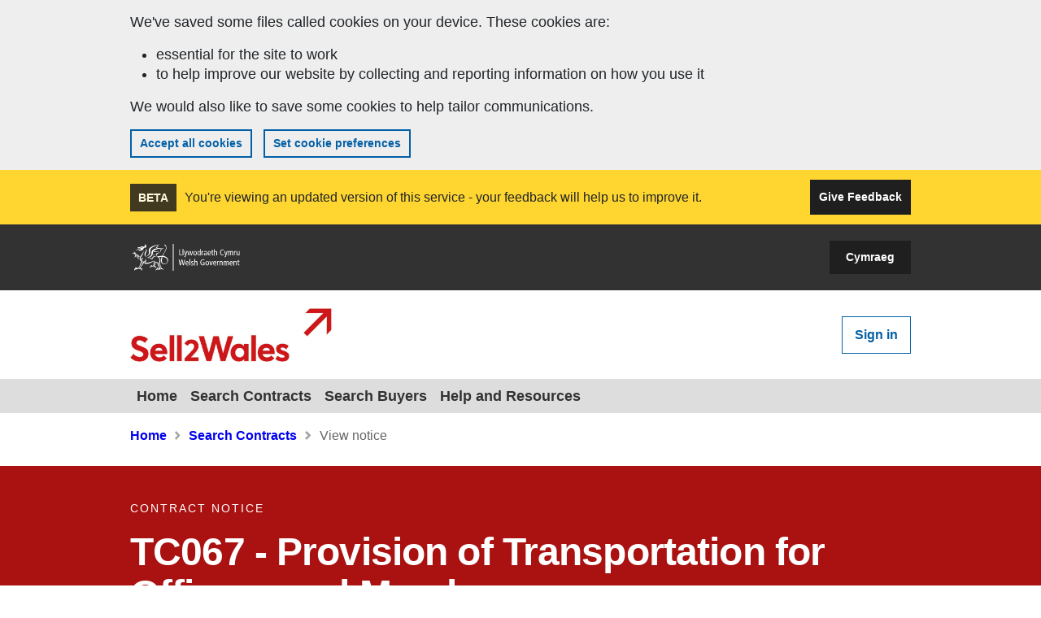

--- FILE ---
content_type: text/html; charset=utf-8
request_url: https://www.sell2wales.gov.wales/search/show/search_view.aspx?ID=APR473967
body_size: 45076
content:


<!DOCTYPE html>

<html lang="en">
<head><title>
	View notice - Sell2Wales
</title><meta charset="utf-8" /><meta name="viewport" content="width=device-width, initial-scale=1, shrink-to-fit=no" /><link rel="stylesheet" href="/S2WWeb/Content/s2w/s2w-bootstrap.css" /><link rel="stylesheet" href="/S2WWeb/Content/fontawesome/font-awesome.min.css" />
    <script src="/S2WWeb/Scripts/jQuery/jquery-3.7.1.min.js"></script>
    <script src="/S2WWeb/Scripts/modal/accessible-modal.js"></script>

    <meta name="Keywords" content="Sell2Wales: tenders, ojeu, ojec, public sector contract opportunities, private sector contracts, Wales" />
        <meta name="Description" content="Welcome to Sell2Wales, an initiative from the Welsh Government helping SMEs work successfully with the public sector."></meta>
    
    <style>
        /* for old notices reset all styles */
        .Notice *:not(table, tr, td) {
            all: revert;
        }

    </style>
</head>
<body id="body">

    

<div class="loading-panel" style="display: none;">
    <div class="spinner-s2w"><div></div><div></div><div></div></div>
</div>

<script>
    function showLoadingSpinner() {
        document.getElementsByClassName('loading-panel')[0].style.display = "block";
    }

    function hideLoadingSpinner() {
        document.getElementsByClassName('loading-panel')[0].style.display = "none";
    }
</script>
    

<div class="toast-container bottom-0 start-50 translate-middle-x" role="alert" aria-live="assertive" aria-atomic="true">
    <div id="globalToast" class="toast" data-bs-delay="10000">
        <div class="toast-body">
        </div>
    </div>
</div>

    <a class="visually-hidden-focusable" href="#content">Skip to main content</a>

    <form method="post" action="./search_view.aspx?ID=APR473967" id="aspnetForm">
<div class="aspNetHidden">
<input type="hidden" name="__EVENTTARGET" id="__EVENTTARGET" value="" />
<input type="hidden" name="__EVENTARGUMENT" id="__EVENTARGUMENT" value="" />
<input type="hidden" name="__VIEWSTATE" id="__VIEWSTATE" value="oT0c8wd23aFhsWb3C+Bpnr1mIfxdTuzxQaiKHeFQAGUmUi6rKfJWB1x8RCEC5B76d2RHa/83oriapzuZVqU9eZTafq1tdjp+YIPWYsHvfGw0j+lQ6nkTP7us3voON/Qb9URwy9mySgPe4hj5BYl1hmzWwS9eV3jBj35pqhFb0Jrp93zIoQRxFw5AMiEILQwaL4zN9l5uSEx9stxRJXOeU/cOf8XjHK20OluKjdzW2l7VGL0YoUrrFmBFStOT1g7OikIMkhSXBe0lVQwsGhyLLtVsEb1yBc6C4GY93sVBEXheieK7JaOWW3y+/e+r97t9avvYyex5hAL+gHDzPq+zBNkFMiz7KS6fkQcHsFUhbNNlZv9Ztl/WUBVrSnzbuLxyFJMEsyeLtGb6+KDbLAP/zA6g3Q6aBIa9l+iVQa4XWS+A+p5hr3GjSNNOKf94ehh5fxZ1d0MgDuh7zv9w9ZxnXQVesCcrlZ6NBpwgO+zNJdhFLAlkcCkUzucdHDMQt2Oxe2XNU5k2YHQKWp9wSMwXS14LYYtuL3utlyTwd2e6yMYOA3SxCVYShHxVDIRa5eUXqpe9SGb9X/Cy6CvetR3eSi9asn4UJeiJSV6JsjT9GEgIagDNz+3GIpf1wxMZN9qap4zOH9FnQgYutsGRfwL4cf2O5Oe67aetXT7htABpDyf3iIoCG/QBG1sf9AEYga7M1SYx4IQmza0Nrzpc6KzOgQoh9ItQaN6ZCX2rZ1j2cpVJ3/8+ykWa4+xsU0N/a8H2IGtJysHDZu5lcOVgti6c/NQAqG6FYCndd1cdTL1aWguVgSe5QsffpPpFUc/5R9ekztFS5vUh19uTJSAoQH3jM88bvIJemfBIvrsYXTUI4x/PNmITeTZvWdivXAYffBvhmk++l/r2GWqpJq3bAfdaW+bhVn77+SunDiMQyJLo1vLA/[base64]/vhEdxeJhdCFSMzdHC+ACC/Va/5VhOuDxUqLvUGRlDLPHjm4YLKXzKaRdZWPlDCmlNGd8RPBiRvbm2RHzWCYiTujTJXpfPBl5+J9H4QqBR4jYCJhmJhxqlLcOUxmVJ3FOsuz0T1eBIZQit/uVG7tjCHHxDoUnyxa+Bl3ubn4tJObv/XuzzNUsUBMd2ikRC6HfYi8iDiK1FwBh/97dbZkoWKQJshCmmWapNkwv+l7w3HOsL+j3HIjiW1y6IjOVv2p/ud06yk729RWuKBXxtGxt6RZHnfjLu16j0l78ATvYRS5Zjgzsd1pXWToNyg4KcPV0NODmErkYPzJeusSJ9U/D3dnqsM+buNLnhDtxFuQ6hkcdNOnnJ4LUqe1tkvuI9BBBXdy14XSsJfagOxWOhn4A4DcPoir/9+6OG1QuQbKBJIdocMcMrLwail680Rvtbrb33xQNv/j9NYTAp/L4Gu5ZVQISujlv9mLGJ73pDga3EflBgj3SvpMLzKrvG0BhTg82cQNnTiW9fvz9f66NkvIMUBFvzpKxspuRZ75SAFLetKlkzHhdUJKv3yeN5Ebux+4xujeO3q7uTXZxfpt3oasVZmrkVz780m8iZqs6L+4g0s5U675gIV3pq85hXfwnR5cPJuVpzqBy1KLKbTWz4Qd6/RFdhZd5s3crjU8kr7IXvRjQ5uskxLm68pstyys0oPF3WKCyRFh4Srhca922hViTlcq81eG3zKndiVXS8SNKtW1S41/nsqHkVQ+opns+m06w+WC0O5d0FmsrSH9ZPVZt+idLkrQo4a2mSFDbeX//xIo3KZ5ZgZiyj2Rf9X28bDv74CysQL+EZnNSfyCl38yc2G+/GM0G5ppZ7yhU0gPAGgZx+qNVgGSBl++IzHvXBGOSLGCgPcgdyDZuHs5RGbTYLahByrKOs1mxZVV6YD+/eYp5pCwFUzGVqqXFvTxuNUrYnuJWtzCCxDrSyhQCL+KBVX7Les2/bV5IE4sGAJcY+GZhaSSObd9kOL/8VXHYanQS9AntMXqywK7uk/Clm4Y4l8bnk4QGx8z2F9p+8/V5qhy0pn9GyYO5d9WQc2Bu5yQoDWB1wfxV9pVlGoo7B/[base64]/ezyX/0eAoP4W6KpfU0gnkxwsbTF0dgrdjTCMmVnJPvlSXU+GWlqQIglW1gub/f+rL52ooB3nbyG8ik9F7VXbW9RLX7M3+sXkm9n/pAdYNyAVR/vH5cSeXk1N7eCpTln2TGKVh2Jjt4aWhatJW1PT9WDkNYX1iLWpxzj6776f8hCP11s/XxBsvUr9GOVbBoY9oC9MHBKWfbRJwNuIg+llmZmeYyQPCRlh0FLd/rGuDSGW3drztNt1OmyWnhqEUNGgarBE6DGof7Ng8A/oI9Joloo3+LBpzdcRWD0FsxR8MI4VXWiKQZwC/6+itht2P8LlN9RtQgH7YpWHPN8+p2RDDizH8MrelqXiHDPEgoWl4cTOXsAZtKwU+PjxUWbwqpKglxpAF2Z7lSVDH9okij3fOWJfw/l+EiGBGjjBLMmn1nqK6Siz6jHWN2PCIXT17zdSiHTt97h80AXwhHyKxAgIn7aGgJ0Vtw36wmMxUdk/mcIMLVOxVxpyq00cE6n/[base64]/FWN71jrufwqMJqiY/GWvod372KOaUT8BReXz/uFi8zNzqBXanucN76lUSg7z0Y2bllzPAM93XQYmCqLH2FiHjK5AaA9TBwImp3vOz0SLoEtxUAUdu62t/[base64]/Hn6Xos8onv5rmCxQ5F42HR68nScDGrnMrJqHX4s/uPvLcLevmSeLJPMcI2UROW5s7FrI4kAUyOK2awt2kITWlnD2ocZjVh23X3PcTXRPynm+uXfI1Nsa7LJcINf3ucNPQJEjZCTq/qz/vlfAQ+qFAv7c/SjuBeR8aUB61zhD8c2+UudsaNBztxcpHDUHYnievbU3Bur3TAy+mZM/umxleM4rmZZgMJNVx1P9vDSappQDqmQhjebTH0UtBg5Se0a7W0Ea0VxqDNC0sJ116xeCXA3UsloL0J6BcMH8c0jPW3VIgxsPYkESLLjHWqNwO28KlF9KDFhwx9U/r+hSUolSjt7Nmelif/klUZD434RwGLj07B6CB9Ib2Ut5Xr2PqzClJ0x4qL8OaG8O71IdpU95w1H+Ilkll3jS9z7aNxAHb4yvXW+YTuGB7HX3NCi+LIkzWo3UhCAhBieKcG16lVKKoxWbrY1wZLsWQtf/2mNa5Ig2Lk6alwrCSOwmqPSIy8WxG+l+fFhkqXEt0YAbXn/V3eknMVwA5+jvCxQ4Q9U9TAGtfqo33TctAK//eIN2go5HxGDwK3LO3eENLbwm1FtfiP1vWZrJV8ag/nMdp3350YyziPqpuHqwp/sm3MotX4Xk4JUFrzAzfDQWNrdkK09Y+a6p3LokTgOBtJ/1D6ylHN++kopXXP8ap52bHSN3Z/CNd+6+C+abe+nLye0LfTNaCFIXDkiVPkmpNeTqb9kyAhETB1tQ6HLWdQ0vxReNbPg/UsIS8kLucvjm6+ZJRGwpgIH0NbN9/Uz6CmMYXjn2JQgZr3p4qg5ImJSfLkOYr3Fa2abIQ0R8VUJBiRIZtsKO7P1obTKzd+lku9z7e5ZQKZp3wPlwV6003/10RdCN3hNx8c79DjFPYQ0HkS5SHWyUnbcd/+iu8EEx+n9xF0IYNY77Yaif156A8V5B04nto3aISGqt+lN14pc/tw5Dlt/mp6SPlIwYw+YssgN6G8lJ2s0nut4LaKMAa0kcMrUdDfLu7RH4vYbXiuCN58Mz8qF17x/JaModJZv8Ptri/Da7uHq++307itw0QSvy11XHqVnEAPiI9CV6G01RzIdX0ajnHtfLcU53wVIUsMOgpm9rEaJ/tdvvBRvsYAsLxVyFRAq+Vcb13yb17l48p2m2Nbo1iwg1iBva50yyKIqH7QThT/nSrHIh5rnTEcPH1zqUm9X0IVZayzNrQA2ksdLuriqCGPsxI5Q2QppkhArmhhAhSDMoQ277FXf1dDzpmP5wCBhuia5e5FRQWLFZw4mtrU99icSi8dl+0MOjd6jBwUpScJUgl8SQDL8b77wSbaV/[base64]/UZg+tLXBBk0pdVifHxnEdQhXXFlhRttQBhDbxZtuPBIhKdvx5peQaTQc+wxYAV2g0kVqQUbfsSU43GUsPtniPjXc7gAT78azpmdCrdDyY/5GTAJJM/v5QMTeaulZ19Y2f+BAgMU2mVkk8+UzDRwlxNZaLZ8bQrataJo5WAXZ9ce4lK+aE/dLnH9qwFTCfOdF39W7B0CvGLrUVRSk5n3+F+G1YY77HCPFaucAl/EfZa/tKKtePDPMazuuZDbypzmXX2WAJzBE2aLcNxaDz8BsBJlESgZerkHLp87kGsd0YmZ2oJiJQNR6cXDyzw7SA+f42lhFPO9/cccaAY9XPRIg0UQ0F5vru6HMoZex4RCJYP8r70iC0i+xw8lz57rQNKxt8UpCIKTjctpvTKaQtfL05out+l5j3YOmLLX0mPr4Jzc4NhE3VjlzLRHHgaxZFNOFjfY+y7X4zc8oeMA/wJHQBnVuPi9hxcYRw0eYVP5L9nii5Cytw0yjt04DTfNw4xOtydHf/z/BItDMijXRhZf1m1MG1qZNajp7M6PJTTrzqhsFRc9BSxaz8IeFPxyW41FtXif5aBKDnkuicSHuNLE4heXrZc+ZSrGmmxcUdbP+XteP8IB+KYj9eNJGIARQSOYkUpYRhRQe5fmnJH0WKE1zrXrymxNuCo6whi8J8BUA8JL8i2XUdA2147O7hwr/GocUb1ef4HOpE3ISCVPPnkDoU1Hq/KVnG/5TRDeI9033iKfUDBcCU8r34whvh7a6vaJBCWLMUEPG8C3WN35hknI34lsgF6vVdVQL6QyQhfnt4l2RV5cP0lpcqsb5E9a4WwdDWY5LjPM91ayXzJwGiEk8zV4O7+AX1UD6ruEZVwp3hfZlMCgM1t42XRRn9+xbs60k2VB/Wlx6ROmwITE53lgFR1TzRvZ28T43sMwhbQXlHSZ4v7PpRH61Os1JO80vDbxs2FojmE1ikrqxvhSRB1uiSZDS5Y3iVJKJdk/Nc3ajY72jiSCSHIKVNBWJVDxjI/vwB/ao5v75NDFLRdADB9KrbNWOGq6C+AX/tjqu6RLfoYRZwV66Z4CZh7APLwUJKQ4r3kwGQyTwayZfzqXMJcF5rB8/YEv+ZRcUGEtgwhhZFl6VzXiTwTC3LNrWCrpsb2w9AbFxyrOTWIb2CGXgNFz0dz8OfeSLxVpA+ab0BV6HC2T9/x1C8htt5G4A4h+zcxEU24NFq2lN6wczb2MFpmskwWs+BXH5pMhPTN8aYcGvjiB4m+3YjYmLsOSId/N2wRqBLPqV5OlM7kCNbvu3FsHK52+RLPtmiw/DCRGVm8N9YlP3YRiLqNxHDLf7QBgKBiKGrZ9AM3dpcQa/fhHgiAAePfFzF888QxeJZ0mvtHJ2wV+qkfdU/[base64]/CKwO8KyaVc3ogGlx4iZn35CCWpMIqGe7ehENJ7EGeAEl7VnipbJwND2TQPbTXt7IXT4NPc5Bwn8XyZ9aNRfVB4YuiQkc4wM/12E2ciPJ1kyziWRXp1deGdWkrrBlKApdm8X2ifqsqTLXInxX83/JzUzu1P2KtdtrarIgzbcsJ7+FMUiNFaL3eTOjAJWbLC7O4zLcMT8nQaNbuVfT0Laj7J8zN/Cdbv5VzuphoSKpAXqjLba0I4xweq2ddLS1V4dCZT0+T4lnrZqv/Ec/FSOrj8McG8LBh/3lVcttab80EIOv7SILYA090VU0wFOjZ3hWvRjtr0ATNPfq1U6B93GsconCL4UhgHR2i1PHjljRVqnLw2t4fpBLYmG6oEzwtD8XbdCZb/kwsrrruOcvNqzBfqnX7oYzY/LIba2eUPNVFhltPqkW6csE4H1IgY+CrSfDWHrAF7V9lGFD9bvXhtku4hUSmqmdVhk5+HkEETwbhUxUPaEHPEBX9Zn/t2zLchsmIB0Usn/qCaWcVF8ZNIBGYXto9xQp5fd8vuU3cW0d36630m7emTpYwhaU/[base64]/XqNFpP3w0JncYtN+MEFGm0qvFMEbUlc2LrgtORwK1cCMEdhxXt2rNxMjgEWt2KJvgPFHDGOU41YbZEUfziFJcNjzxEGTUw27jMy8Y3TZuPKuGehvfy2F4JE3UU+5CU6F9eTunswOS94TPQmWv+KfW8wGNB4sagaILayOMn/NGqwJhlhJHF0zDloNVFSxTEp6jaa8AM0/XM6ZI7ET8Hgct5BUT16oquFLnfquRqI7/helqsWkCvHP89URZnQFappsE3/C46bLQpWVs6Otwq5TjPU+d5IwqfDczyMdV9eQuaw07QxOnSQaJ9JBtJdkrHmEJqttHMR4td5yR+4AwTBBQD1/+4A9SkIpY1B0+JrxiOqLy5bCfNV1j7qzHSr2+8jOXkMhEzgcNMFjOyDzHa1QtJKLQmu2e/XiG1Kdfy4vCyE/3AH0eIgl+1KZHNy5Xzn+WxicxKWBKNZ7JdgrhjKS5zzWo17H8SVZSVqAvKj+Eja13xE2WIpaNK2pJmleHZ3OOriImOYQudNL+Fr3HmQZhZV6F8mmCosi7AsRr09jD2rASBtu8THSdBRfP5yX07lfdTwA5/XZdxrf56/Ba4spWzxx4PlsE0GIgOrgKdhwzikduk9PN4Pltt58ypccPu+OZ5mP2n7beqZSH8CHV6YAzgr2nPDT3b0uZfW+VknT5sjt0zYXK8n1zd834+6uXhANkZ/jEwmPjKXquSyG1R6Fvf3FMTao5j7YJWfV1nMxcHYMQPEMV5fSdzRwenJDNIbflMIawkh2zPfR0epGncNpOSpZreJuFEyfo+dnCIFDKaAk28nAi+kIs2cb7RA4yvycAt3+L75VSzm+LL0PSUELrosgBoUBdfZ6J2OeiwQf6Ge3CjRcWBdYfW1/BM40NmNxAKciBEwhYlro1awl6p72kXoHAExJQ+QR5m+LiJWf+Pu2gq+RYbp/sRqPxAa/EHUSnAyl4s7uQ4ifQ10dasd5ShHM+yDf/kCan+AAnM1R/A2GZ59mOiKueXQd8dc1Jp3NXMqJU7TCtGYXO3MWLQquNmZjAKFh93sZ/Hg0NoxoUsWPJsEj+uX5YybiQc2SL2n5rKL09EWsWMVWqEopIh3Y6tqhjrM30C6CT2Ji5h66Dy+XjJZub5IXckWS/p+mAiWGT3I01//3kttUIKTYFhJcMiIElyLzCgqnpWawz+mZJ+H2cpd1LNsoeStp+wo4mbFJz1/FvL+FAw0I3PB3LDKMdTjnKlNw9SSnJ5MoDbK+lm2sICgb6TBW/11YOymuNeEhM4g9wRmPRTZBBq6bxYLonemBDJ/gf8bU9yNq9YWy9q8g56s0DktRvyIDcLKJwhtH+Y0IXpv8UomyXgSdstpcRAPO3Y/HOlEEK0xORAwtXMAHTRwBHrXKg1lz9GU5ZoQAq8pUjFT6JhVpkmx4iEWuq4pOV5z+DZu6k+3n0yga7utYz09WgWWHzqM4XUEqzgMkQ5Qpfimr2zjZN1eW3DN1F0UdbyauU39qDsBYJhbh2/fysUxiwyo7+REjhFcWOQaUFrrKQwY7HX86ZfH8NlMdcoH6QUzCLahmSyWzy80ujb0tNy9JLGEfm5trtYfiVHM/PZdV7UP1DLeRET67RAEq66jkFaxfbMevV2wxbOcJ+CzXFIUTPJBNfiSu5E2+ConL8YONC0jvkyGr/HE82x5l8th8oldDNRwXECdZF4faXpPqOLcjfcbc+EGYeglYzK2KDkfycAlDX7BLnABZSaMWAlAoM2wI3WQurv/fAvFQ3Sjo5pE8iAGUU5vV/rzydYTqEUvTIw28DlsmohAeU3uyEFfdFHN9M2lmJvsbE2AWEDo9kaP1uWfacMHzbHdibPODFShvncAVJhwhXB2bhcyGRYfeTG4IcrwDJb8mfGUVf+DHeZQaRNSlobsIJuhiadgW6F1NKKhTcW+nUdCY/GkDTbGyXz5h24KHU0tK2jlYc14YU49ZbDk2qCYLMT21aKXNSNYlPdxzqcfU0bcjgPi0MiN6zlkGlPcCQ511RsIs/f9X81KkrwcJrnXGJWwcuHEpYrcCbz+b+Dw8VWskg/hMuw5JP7Y/gyIoCUczdwJFwnj5ldDaPlI9QCiwNE1/kLwNMxdzVmFb0yzZtiAn+L4HGDnsLsuajEK0Vc5NBil1V/1vUy8lfX3MtfvTnoSd7LLwwoyjsbVoXOk7NAJyhPO93SoCm16V6WuLWoHpNLJHLxpp6ihR9SqVkER71yVRQNA+HA7kIoeWQVFveC8gLM5xOYCltV+aLD4lJ2vLw3VsgE7M5KDTtGcYPxaqqYHgPS7/Fic3gwJg+nqEhRjGIdmP5CuUpnjj/0agLf+ryTyalMMz1taLFAlOH/ciy6xcTki62WCfv5PI2C1mdhLkMRRif6sRWBRwSMQsfgtTPso8AYtLV6mUkKJV/i/MPcvoSheN0Xbpju9EOHY2LjelvfMrWZ6IJ/Ngrs8KgUmjr/ORL4zmz2klsMYrg9vBX0EakkbbN9P2AsKbDQkcicWMJg58rTys/h6vmBungSUZ7das68kRplDvHw7LGO5sbOoOcJWmJQe8UOKWrfEoQObEbMVy8buUr3X4urXvndzSyLSsStgVcV4/AFM0iO3rSoAOvduwu83cXkL5XUEmjKxFpkjFCz5HZbAKiLkx/rnIhPqiiCHrv6ov8Li0M6ceMYoWysGgQt0GpIuDHTN1K1dKoN0qqxIsAKlVPe60g+USsG0rXxcd48ciSgi4xAEq0hQuPJKLPKXWydNe3q/IRNvbmhjhU/erfvegdjL0x5ilTeIvUD6DGMLULU0UNKYKI5UaJhwB9pT8/chMETqySsPYoJqc961USO4suH1+wW0fAWZDVmDolOKYEimvmlIbECMCTQaXK6A5c+uLxVYr2oi+BtzOwX9lotGAHsiJblotHYy0nkhXoC0O+X/v9iPa4TJIBMjtJq1XEA00Ts7uUMojbtcSfrJSVcz8T1PMVp+IrK1ftCXjOG8Jz5Cs8YSXohvlYznt13dy1mcaIE4Zi16AwSAkqBmDstl4Syt6e6XjfvkqwlKZukzZJbBfMXP9ifrbUI1npoM83/OIie8kFfiqzwb/aQskIcUMWdY5haKEvHhEUbTiVtX/cex967Yzn+N8+cAKU/v1e9gMH4MWeb4h6aW2Siv8mYLYOSAPEtAmkQUUnH4oD6ZKjU3XGiKm8vrACiqAgCZVMJLgQOS/xhfxpVaLlfmrbqb3b9XzPjIhA2YZo43AVvfKZwlX/wKa3fOEAULNCKQ+nn43/t9IaFd3MuunnRno8wCgFBdKJnuRogEsMWJY1HSm88xWRL9lqH78m7biyFawsokl4VQCh+lum/TRUrNb207D7Gr9XqrxQypGX2Xg0Xl1JMPsC2hu/6szYWrbUqpIbjyRm4eoC+IFwiH6meV2BVCEcj3WsHuO/z0BjIZjbjGfFVCx276MFQjJ3f3fTM/ntkBMDmAiCyN/S7q5UYOGHlHfVjpLg1F0JP5/lx90X3DkaEgU1bGocwxp8fUEr7hznwBo8DUYO+cBA1xqZIa/V3ce47LB1pSF8j3fqVYWPwlZvWZqWQl7eXBjVRrsejskGdLD9Zji8rrLDI9YiAWJZ/Fo0FIcfo//RaQBvpE6qUxJlTRt1qtU+aSrMamVkusWio+TeJDwSL0fv3cltoAn6ShQKMAhr48NuyOrZPRLnOoXA3eORDKRvszceN5NnBCuDh6U5pSlmsXxx88mNNoBrQz0IbZAf1yY43kGEQJT8NMPUUQrIL6ZtRA3MgxsCB/LLMiOV49+N2OmYjET53pKlDVRlyvKK8F0yzgiltLtWqEvE1A4S+5RkZvIOprHZztnQcsPfrx870LNGeyB1QgdDNAAjnDmc9D9Oo9n/P1nbG91MUIlNYbFsp2GKY5tq3yKI8aPMZdEx9UJKqyi3Yiw/ie/V5tnx9U2iBHiK/fYyefx0dDz01e1auneIhNzsG9SywHNPfejlfMMHTGU4kq/kZcZWKl5XvYkBM9thCyyyl3IBsKYbvakkCwkDSHc0kh/+5AxHfxBoEOzN7y/xB6rObMOsAG6khb0579/Fa4EaeDFhppPx17wrcfJdjGiOxHYQIvRImr2jBMwF2+tdkUFlgXq76n+r7+OK3H778n0+/jEXbsNN2nlAKqf02I9CA+2w4hDxvnYDzGxSs46SPrRTCNzhpwa+NaBV58AANn3rIWadDNAzZYcYxmPMRHrVU2jmaFuIgrIKctWem9QjFRTmO/6kVqPya7geRHkz52rRylUdrBH0aemANK5H7sLR10iPmkOtDI9v0sElsXMrMLJS31WrX6ei4XaV9cTROapXgri+o4Ep/HFs8fWJ7QCiC79H08X05FvkuTym/uQTw+OXeO9e4hESOtb2eHNBRI7u6896b7tI/gjil1UZXZ7eBKazL8K6QVh2V7H/[base64]/wwDH7hC4pjwSwLnh4wIG6YOhk1YrVMlhjVRHDieJXYwx9p92hRA/JqH3fIf6w1ucTmOZSyygcP1y70RlZemvZw1u6fQKzg4TSehHAbb7ude9sNOQrUQ7u6vpre7wCxHGrcJx1WOvQmF8PaTVgibkI0om/8wn1r9UopqT4NhJacU88/M83IVqTYGA6om8cRNvylGCm5raEk+YYjnt/[base64]/h0KgiqhutmvSnkz0Cq/ekI0QwFIsu848AUyUFyzVrnrJODu0+/vTZPpWXzUwxcktWeNqU+nGgSFgHw0NOnN8tdlUwlRsgvVzuWmm9wQf/b51ZBsVdFYY3EAOG8eY3lNFCeyFWBQ8NhlZn8tVgy1cLXmXhPP/QAOv6ZN064agZQQysuHGzqCY1acl+G+Fzyza21eyyZmtQTSNekDuowhBSpYuYj1HFmy1N40TWmV1nBBSlh7YJK04EysNY3adAzubLgzKX6HD4+CW+D7X2nQKYRk+rr2AQ/flpjJ4XGW72aU/ihK0j6yOZOao09FbxA6R+/[base64]/alJyrsQ5jIoeL9zeS9ly1AzZsy+mYG1Y8966Uh47nN/S3eH0gzdnrzhFEOzeSneN3z1duUkpr3GxYG2ZZq8KacTBhG4+/cIp+LKNT9Bzh+VLcJUAEyZWVb4AjNpgcybn+WsIKnAOkYJZ24eR3xTQ59d1eVnmEbIHMq4wSe1jhfMysjE1jlJN7URtRdiK/9orQAulqhRVFW9JbdvIv4c3Zhf5FnKBjlh0vxlMympmkWuD0bOf/JW/8ghczY3gx4ZuxsffJ1h49aKHxg4f6+ItVn+8RgtGFu5/a/+O8UjQiZallNWpI6Jfzgk78enx0VbYpS68vHuRhL5Pf7tOfYfquTfxKWp3K8mKejBXjIPLWHenmXMeJmaYRXgZ1FiruYHrInqLf955bwC6FoLHzZZIguUBPPw/ChmT2tS96qfaUBROKzmdcGXNK5SYAbTxAjT/uUMJJr5Sw13COgpFCw1sm1J0SwRr6o0bOeB4PhBB5tERIUh2gT2pwUTlR3ix3gpKDrPZZVXvh2zKaBsxrJmff75+1tGemZYIBMm77aXn9Hu+ER+GJmDH26EvpSPWpbC5ubBbKdNwn3YvTtucRaZzx5oEurhli4wC8vH4sQmtYZyUCaeWCvLXes/qiMwHzyH3hH8Ew7M3py1UgeyJhvbU920sW5uhYb5p3f4kTiMY18dvy6+nfy6MKyxKVnw3wni4gQrwpogyk0tmAEOoa2YMy8YARxVws1vneK7Tx+sjM/29GNLIFYxHBfcNhbm7eQfTjZG3Lq3sKzH+pRJcBpz5bMzmVl+MDcEgxFr/m1UstO0cVIZ+bxakS2JojSWmj0q2lMbfRPMK+J2qbiU9xqkqMZqBO3FzJ21lSBHaqw7tvoipXj/7JraokXtGPyyKIE6Cs6T0zSJ5zfIo/WvI0xeOzO583mbMpwsKlz9Dp/4iI+q8Z0aSakHTCH0zg1LSXqfofiRQA0PhtBMheunxO8/[base64]/IUXdZPQgRhC6oSvbjYXn5TZy/fWqjsK5B226kn3lOL3WuRkduEGRXwwhNUzJgSD8akWajWxDfbItNDL+bOkINxO+MCfg8s/OvKq+5olIbmDCzWjJbU+HL5BnHIom/nIvGGtuwtAwhrLLGX/pU5CJTY4UqKDlUj6H19MnTNllTgm8+0/ZdRWgx36ElQN5eBpTTVHyoCrBQqfaGoLj6G+vDvkTE98bQN9sB5fzeQWHxwSsq2DrvuXhr9Ml5Lda7aKNdsbmMrrN45BnDsPjCusDAdI73OEDvXLy0Fccr6Tz4T70lqFnIeUIGhUXELUUF8mSrmx1qIu/QK3P20zQ/fvTZGxyp8oXdcnxknPm6+xJaE+wcuFFhikdjAiJIMj2esniuXPZDT2SiCYb0kiwChwSW4OgaJEstRB0ChvuJqgGPU1t6jlHxunM70aIaHWcWUeOGlR8lNMbqfKOBACF7/8PWeOwCA+ANM5etHs8py8ss3721wPGXKPFU+aYQ0RLpRYzpJCtE3X54/UTzisGhJ0I6fVJ9N17sRrpOGwJRnUhfcCjRBdi+xUFP1czOX+ySxrlEIAoeevnDkCgP/1ORNOTuXswSIeZirhDeykdmmk/JBv2lc9k5aptvYikr2tTWUkAesLvsDUEfWd2kyhrUQO0FfKyupxUczXiBm4MNjVmE1yeiQXRkfDOYP2gqeTkd/s5KvCnaBRSn5yv8+G+1BG9pBXDYQ7kHsaZ6FQJLyUwM/r8Ekp6GRGwtsZiCeYpI/Nue5SDuKGC/8IQQOAstyRD6vazUIA+TGG6geI8usK3Rv0Frm+GhuxPuWa0SniPyUAwwsHjvUVNo2ZTU2sNziSQK1xrm2u3APr0zAF1q9aEAg7/3FTZ0r7T+v8qTkraUtN/Zc7mepIGLk8MgfCvUCTgq+TY9uneWz5dTASoCc0/VAZ5vhju1IBO/t1ZB3gNfLkMreXqfgcLbo5uGI9B9KLK/ZBNh19EbXNGbLZwGzXlYaKEDI4JaswQersewjHV1RjQ+v7IYLWRz6eObttHQKFB6DUAoWi00k/LraMtsXNxdce7MnJHxY+tdwnD54C7R8d3hebqbhdvNaun97XuCVGo8o+WqMd0v48+7w7CQXPMd1IHeHvF01FzTF/lgsfa9nYn8+bkcKAVMgRFkfPBQBNEJjfrsrCIiXoPrdfHMNr37zcOr9UBmMR0sIcVCjCkxu4MnZESQ15cPrGcQ5bIhxvMtnxFokCTolNT0RIF52aj4EsRA72KlQ8AXMgWerb5iHbuYw4UMYlGHsg69bhYbT52L22HaQt3Uj+hXB3X0ojTo+4ITdVuRw/ZUjBkQ3TBznrt82aXEB2q+CcijNQAgWO4/X/EVV+gohnEAxjzo2fnVGSxjz+S2MAaJ5KWtgI4BbWE7rFIhVjleNnFzVoLQDjqay7ErkYpjh35A58VgnalohpDyrp0/zesjW2rP9dCZ/4yZ3F8B054kiJj5UDcihw1FY6ASoD3SEN0+ojUZ8DClluW3FP25QU4a6vZdSdjyv0aVn/nKg+obMMPjCK2KsL0S6g6gGJzxSm2qCFQeDmDRgA2x+OlubVH7j5VbTC//9bFp4rwXfae2piivOTMyFIIkHwoie0Gj5FboDkCXCrMs6lYVBS6G4UhscMBWZbCjoQlMgTQMMcxghaRQFioybhiQ59u17ZR1rKYx7+hHy8ak9zLO15q4ubTVzQqQBgE7JK3qK/PkZsIEAQf0KUu8F013bWmC/Ll9pZuBwYfyaD66KOuRmmBpjznH67f8Q+YGyCm9KRm/OTA0gOcfUbVaED26u6uoKnxKbyeBOvkptcIFmsTs2VnytF7aKQ/x8PHuC5Nr9f7efveFLjFjRPn5rOqNc89bOoBX2orJURkKJ9fLV7aeRAYC/wclRP12JIWuXeCx25NbphravvIM2jIxGp64KGNPJSp0eDzhDyghT3pBXwL9Vkn946vHwudPR8bUPZLUN6FKjuAyqeBtMV3yZzjpNa5gYJSfWJUMZmbP1xbPwel1OdqhqPOS0TCzBXL24TPNepM8mbYd1eHRSLH3YLv7GsIGfafwmzqw2scYlEFbiBjTJRRd6IbrX1Le/UW7ApUmSRQF3/TcBAGCjadCt0/SIbeezPrKDPiiR0ivOHeuIDU+x+jmIF91h+xo7JcWKJ0P12EBqAk2fSIhvLulSIaTWa59Y7QuZ/mVZPjAZr0shgaKZ3aftE03u/mY6nrWJxYsRt810VljGTOlZIBjsgEW1psEEosLGMAkDWlAzVGBmK+rW/QCksNsHhaRvIs5tIMp59n3UXt43NcfDCvYidmHyemhOWqkbs3H20LkZjeqCV86rxhCCCujDpsAbDDODiBjDO4/UzFJJWjaJVB4CefIhhWsvw21KcKVvKdxzS1LvA9hMqSh0j0SGW2ar2yDk1l8eXKkG3TlrwjSBgfUBIoU4RCpAXKFA2dcYc/+NWU5tN0p55uGRBgW1svaSbzDoUbLZJK5ZqI5WBDc4QmLqkRV/PhXeXHRvHzI1gFns9aH2Cgv+L+NzEUVE4xCjuQpGYNQJG0r52T3qx0i/1dhXuNmqGoxQLnlHi6iFU7j1kGVF0+aroTxzfSks6+3oreHpXQVly1W9NMvbj+WxfBSPae0DLG0JOQuUUV9iSRnVxHZPk9ZOMiOxZGw42J/zrxh1pwlQRtimgeDJbowWp9/AQOoxPn1YvJ6N6PTZe1imdqyhSeU8J+x/R6/ApfvWDQhMqczNC+c7eSk23lgPRO7gQFn79ZHuKRNuoqEtbnZ2RlBX1ZdgXzIJHoo6Qb87NfCF0Eqgr+41UEFUvMwJtahwymnnoYuYlVtbdZWPUcDGFoBJ1yPOznwSUdEN0TtYC3HzpxCjiiZAUytJ47yXMgFu+SVHe9Yl9TUPVDJCQ22fWDzOs1ZezJKoQ9mB/h1PV/kyWm1li0pNUofv6LWz6Zk6h2kG6bJXJQSUj9smwlBP4/01gppFqBzxRRgyH3fw2PLpTgtUO1Rck5sxfNt82bdhraBoW5mTjFX/0zRoDpVF6Y4T6vhHqlQ0ugespvwKwqR+niJOHbpUMeuUvo1URalEaZekrcIPPHWM7mwDIbo4tkz8pnwEbhFanL6YwqWDuERd25gXtFzMBhRglPfqsSQJYcgJ7Wmd9iVzU0IlbtZ18cKnWPqYEfkiAMqXPu0VLyl7dL09/5zCVH3wFHuvRDkkJlVRT8XYn09eB4EJbMB0QvVyB1Scvx4RSSawYubadXNna0FCm7FMTziKI8/YksRrlxxX/PoZSWqzGVDwzsE9Le70B6PR1+G+5vKU/[base64]/1p55ZGTb0+C7nVIo6wUgbi56mI4Yg0NS3Oj2UQuhTieuwUM3bwF/KddLh4rV5eAxdy2OnkO/Ob8R6uEFJPSgfDemIafQ6LO+iekpunkk+JWBzXSL1XYOJ0G9CQ2PiiyG4JdcoNpWskpEsGhn3KJbR5fYFT+5unzYpxIgXsQXfnr4LLL92nWKnjlNlSDVi5FpQGGRy63Xx9FddZg5iKsgUJhX+LZyl3L+Ob/3lMphe2kiJPTFS7Ab1CP7cBc4mTSfZsn4Jfl3quZLQ4kdCOUmQZRS6c1TChB1qlGl7x6hL7P3kDkzXDZB3kxBFCVCxyNop2XEOMNCwFti0aC3rn+F/FCAxibfPg6rtNX3igYNzqHsLq16VGGd5MXTS4S2U0iR+AnTxqVL/Kkj9jiltrN3Ztt0hepy62tvsrfULhayNhYDE8QXAmln+5p1xelKRHJYRrP4X2NwUUTPueZle+x5k7kQsn3BYdhUw7M9ZGnfoSAttroIKi7N95V4XIDRM9vs5bLuLCHyTmwRSpCRDBZ2U3ME8wtft9kc3S04s0YU5jz26iKTpz5/vvV1FA33PUwd3EIhURCTeU8YXGLAPdM9NXrEJykQuYIFgcLA1aZ/E6wUnje2ptZ8ISD/T+6gly9KbB6E4tnuCgVRmcwWwrZJMr4CfMSLk5NHAlQziAmEzz4e/O5oBP+nXLz0E2Xl+inU+4hb48TNizTCxhEiOLifoC8XITneYD6X2mLT4Rvz/yEmKuRdbplEOS1+P5KNLdUqY6uXxyby2Btd2nJEr/TpN/Wo0+y9QQcIeKTwt7bNGpdGK+GBldaa4sGAjYwr+cnEpBimM5WwbS8JShmv8q4pnbO21G8Z5LS4duf8+V+phnOhX/[base64]/ogQKzfE7j2RTG4rQ3HAK9cehExu3HcpwBnuNrzKGp4cB9cowMLhpi3IC+4KDKikPUi37LbbjqYm/JkZnk9z6EabOMrxGkzMymcF2B4m+pFUw76d7PlA+ZOK3eWdWlueY96K428rsPm2VgNx+MSaSY/QJwVo5ZOXOSZzPzHJMMsdXyKK1DBynSAUStenRZmu+z77AWrmniQsKc/yIHvV00xJmHdcDHYekTXHwYhDEWXNLV+SC4q1chol0y5nJ8973Cith5wE4bomxFFVEtOFidOjLbvyWct5xBl+n/iFMjtdDXBVaUENuIV9PuFeZ2ayPS2fqoytdf6Sqnz6TMd5saInV2AaDjwW+/xzDEQTEjwY50rbc0N0evu3khYvzRPj0l3pwdaHer6v+UVNJTOS64cz0ggEWvmbqpjl+VBrTc86mZcNX3qJ55hO+uDTNyrUB6eMOdoCKXSfd4U0kNfqSAJDiTH46QAdvVK97cd2XQ/BpHrdmslpFxueWAXPf9c8AsYF3bnJCGejb46x0fl0KlHOj10Qqd4fG7nNZbD2CVWt4N0oT6LJMcy1Js7TJE0O+FV3VjEOnNMwsAYjUoJ5URO3+BPyF5hi7hhhrV0uDbfef1UBH+DlrsadpFh6oopL82Xh6iV9sQUygkUGkKe5o2i9xXKulnzPa3e7xsIBSqP/uaWtKzzWfrNofLyqrsQNBZ5SR1NdJ4yQqo6bA9H+DghXxJ/3A7MFXRlaW0x8Fpott/[base64]/sY7aDN00jgWpw2z86TEg2r24vlvxQFd4TmDEyjtSue2W3oAXIzD/p5J/wFkcP23vmEpwW46oEJ2fsL4q44VG6VnBR8nuvGNgCRgsXYolJkkSoTBl/MdG/68lwuyUnxsj7s4rPVqscJaKCyFSflmJh5ugV3PWT8XE2L9H6jD9tbLRYu8W3NB+ixc84fWl6YBrelCvLc4n8vFVGQVhmQ0X/TJ1vBea7RW7vLorUrgarq/[base64]/w0smyHgDg2fr0FFHdAiMpwR1jYEgy3VahHWLvi/vGpR3tTep/zNudxawqIYNaN85LmThp802eTHKQWPRkTbUq7V5VGKYK2SwEStOivZdCSpPPUXI8Hq/O4Y/kSrL3kYChNIX9q8eQrno6geVG/4y9IntyB2R4O1w6kckc6NQMcfl5bNdmPncvNantqDG9OXu4yxXBUn9muMFnEjH5D0/62qJjT0oZzSxzvaRKT1As/I2j9MIfIgYclhBr5JuvT+bYXgRBFMWiWabM66jLMA4EF5e7DE7Wn4OjBg9bgJ27N1XKb89YlUkdDWrTlUJVv0GgUk1oOB8v6Ckb3BZQ7NsoirFARkdrMGm13y3aYn885awYK5V33XGu2n4LMWgprVdgtrJUG3+cdDXKlSmvoInHu/NDHgvWnj/Xr8cEI2Exr0tPUcpSc9WESj+X62DG+klbWr1OABAzBLVqtb9TeILKffW6J9TM0ReaycLUz1DEu6DGm5caYAblJv3gi2agOCLKOvDTJiraAS3bifzfGHfffStjNX/7Ad9hOGvfO9tXYWt1Jqf4iql5O1/ZMQjra+2Yyd8CsWJoHff3gCqbm9H/HPDaor25D7JI7162Hll5xyRQMvVPxVeoC6YILdcJWu0YvcIxclEuUk05btTKX0crjV+N4yGWgvIPYoCx88XB8nlNMb1wbjbmdWci62pim9EHzh0yXbOFuUsrIh2XlODdrtgXvXmLP9QR1yZ/Ey2dmDDi6ik7Yl3rL8sa9CCXaJsH/p/DiN1U+uNImQi1Szk2epMdIwA0OqiRqC6iMhKG2ZqkkmA+Y/vLkg7zqTzSu/LtEWH4KSy+i0JWhsffvkm+AUkpTOtGYpcNVFlaF13WGrWJYSw3RXHZHXqmMSRACvgmUPPlbrupA4dyM8yrhjAVpgJIXAQyXBm+fh32vvpKbmWgR4zeDgfCMI01OEtVjgUtL2V1V2rekpptfIzpDYrH2SLofhjaEtfTTO0T/AzIgGI5SVai6lsikjrDmoXDVSe79ZcUkRROwzlzBAjS/rl/nsziCMvfOu6QgrEtxMHcrxEtfUjh3Sj06/Czkgw2mxqcyta/Xlsg+fonqYovBt4l8LnvCWFns8a6APvwsVpblU27MP0zqg5L9TgF1l5j8ROFS3uPcOtf6kpaS35wSBTjTOM2GQ2zZKaLP6t4VjIRRI7HCIxGQUqHFuoNxx5eSSbxmbVwV322UN0pHXDyjMUgszZCDeIIFxxcXyC0NtS/lgNO3hj45WE2IKiSTos7FUAJGNdmrDMvFuI04IjDsXQ56V1ePMMp5uWzWSSJ4jU/EjRsKuoEzB+LP46mbQ8To1syrANZlju7vZ7CnSCZIBoryoGG4KQWuyokOkoUsXHRfGXkFP5ndcdlkCE0QCUW4jEjQ8Z5sRWfQNDe5QgZ6mj6Cd7bhXyNi8iErdYvVYnwfhoKD2MSpPtybwL9MjHuIkmQ2J9jX80n+Jj5rM/jXZNpG1anPDVZkx7o46OKKlSmSXptS6HAaj5j45oQ+3kmqLALgw+zrPN/dzDx6eBPEjEO41ORyETluWOBzSE+AUGIY/Jlth8cGt9C1OTiS4jl3283o9nw4rjn1H8alymExZE+40RqESq6yYF9i2Jth79PgaWrk04yU2LPFogO88efZyJp6AsMTWiHHyRYUKYSOfFqyJwqonkquDh+jNJNWO7eBj+GmtwgZGoHYEQeTEr1I5bv61XjYMdsJ0vZtKRCpoyKWm75sVtnYstt3/t+8YVrRpGIrIs3ZQpBVONrCOXVIikAJdhlS7g/m7M8Wk002xeCsUmfpzyYHuQwJeZ40Gv9FJVhq8KJceeNx13065aooVAqSO+ZSzI4t/DsbNMXHFkGJbTzpsNqtpZMscqstAP4Bs24LCwwnL0hAG8Qe6bX4RD6rmadvdvPWLEx3U/9I9NX+v2wbbBTCh/ZYxCf2u2ClnNL7q/Uru7/w2WCS8EQu4sNRLLJ2/F+Kb5qBk8N6fP4/JnmELErG1Fv9fL5/F7An0bQRn/3BT8ur9tLmK5wP3bYoGTLOtqA0klatPWsD2+4qqYVJ1gwC2vD+BD+yzRKTly97AaPFoAGFfZ4wbjN/+y2844AFrcEPlXiOBz3ujV+6Zi2rejayRJM2hD2PPHqEV55ZuzPRHRiWPkk0O78EQDB9s/3o9M0zGBJgy9hd5eZtAfegYDVO8HovJNozVlgFsWoSRg2u7xXGZVC7Et5ElerEc8mrGVudDZMtWbsjzrLTs/3UYH2KCTxs0Z7wbDtBgzQA/Jn/WbL/j4WyQzpr2vGDyEL66MYtGVjVi+SvtT8+dQy+GPYPoCC7HzKOCAmbUAWgR56V1DBstWNg00/b2kWNvTV//t8kQ/4+lBGxEjGpYf6tjrhAmcYNPIlJysnIAEoDPW2ECgQJoD8zJKNbwLzB8/jzfRWUt877VOEkSf8oD/7casKzdPGbgXkdF7G4uWh5fr1CQgtDgNUJLY680naqDSYtjmYnbLLfCQKNjc2pOYd4yIl7r3jA5U/afGCnNHCj/Iwi4pkQFoZcoQhQyoRg7VbBUzyK50NmwrIKesIKZ+V80hs2tJVRbPtdszwuNRwqtV1jEcAQP9u1DBWvR9FXsLmUP+1TLAeCIOU3pqc4ITrIdQ6KFGg76qrxnJopF+DvUgwTbwf1UxR/59l9jL6SiqSRLRRc+VJ+Bt/cNllgDHXtv/eTAu1XM31amx7MyjyVpww24ndAtY9V4SdRKIu8fsV4E5WZnd8V3hQ8buC9pcY0dUsgaIipadxmTBi7ucgH20LQWitoz2U2EGs51BkO7dSFl3VlCiXBiJdgN9NMdplVGEmNHgBY603P4uNFsGL/vP9n4k+/+lf5zBdwVXd1YNi+QzSsFXwvpIflPQ9aczpcI7O2CKDcAsyF7MnGtawpz7exrsYr1lcKwlddmTlqv1FCbDaBiRG2REs5t+w9QCx4YfGVbs2SDt4EbvWHjB44CM8p3/EJQA7CRuhyjSv4FPZkEOneHbWwHC8Oyyp+sbyHGISMjXDso7RDIlgAYwwyoMXbr1dnmPnh4gNV37DGHVKTfOaPRFkBnKDk+/8+tk1tyYIfYaT12rd7dZSM4F4x3dW4u0fLkyHFM16ns11vzLHtkpNW6OCHPwpZ1j2Oc4lSW5BqSdBepDCuZDHh7HYspIaDT9BusEhZL6ySv+O9UqTWLUKVjK1DJ6aw2mk/a8f0ARt8XoUyIr5JkEQfrD3QlhwenV5lT1lzCX+XYAzclyL2wJSqRa8QHit554XDnpxgpZeYcdEgwnfFwa1/L3iwiMWnlWQfrwLVpXfod3U0rrSBcGnx67e5bUnG9lg5PO+Ly8+qjM+HasDfrbaJaH49slgWyHZcXYrfZEVWnqiHZaVzLpb4P4gBRkJFgO8jniIIm8MLjzp2hK0ZfVGFrWnaLQOvvs+YvnOJ3U1/ruH0LEMCAGzNbNAr9fxTK1jBbETTJXsKq3efjHfV1QaszIyNxhBBhiEXvSca/oARI7cXfcyo5wz4yLpQYJXK+5Ijpgk95pF91MWnvZTRjFqavsbPyMgUEfj89vPJshswlU8LBhO9HMVWhcm+YNIx/bd1iBY+EAz3okXdvPX3Eo/fMKm188yFbVw1vAS5EkaVYoMMIFGYWR8he8u2XPqvROJeVCCt0dRO2LLhr/uWr6IbYm2KxjGJRcClAzt5SHsMRIR/LC6P9zx/KU6CHUqHnGal0wgjrJeQQEHzPDtjqlAZKm3nNOL1EO2y84SCWi4j0RDy5yZuMAjzOjYxxZb2uwcrcvnbB9Ee7eM3xjWPW2Z8iZlhcBV4I3zuZ6wJeQur0b4v53InvTX14rUwGmFYrujIN3KuP/XdvDZPpf3/Xe5NaC0dmeHI7Y1xLGILU1rL3befQZJjI2RQP+IoLSJ5LjaLBlYEF9/uMXoOtlBZQacydgN4uhnd6od033KiNVAnaOBL6MDbhWFn1yEL6D8Yn33WoQUwgw0Rpum3o0eSoTy5uWG31+oCfNzWxOAXY5wMjRFCUyvA52DW80OzyMyKmYvvmUaNRwJJWXNUssrQR/Qnik9HhJJDIGXMHJyUzmmvKfUkgHZmpgqyNyYtlKy0O+rgCpAgaSE05E6c6kagRGHh0QuYcc9iCYKnZ/R3s7sWlJtxAD315r0NPKJ7Y/PzlF6JNAQWWSRUMH7I9lBXsybdcSzYSt8Sc9fPUpZrY2x6Al5UiNfH9jn7KXksNvftTqDAw8ANVQrS+7vZ8jwiUu1ngCelfB4FO9j5g/8GOHV7rRIsf5AEpR8L1N1zLE0ZGRTG54cALBSqjDkuHytqI1Ues6t8xoWlPrSry3aJtPpIGo4UaAMDpy3f+f1y+J9V/VljJPj2mXkkpL8k0PP8nyLOSsEQxFqMtKaSV+Lvb4zKf2LDuTHMwes5HiPA265uzErdpUiy5+bwzIz0MCyC7wPBYWz4agIazmanbm0N/[base64]/q9FDW3dt02I6yEjrisgKToVuHv9MT967amQYQH5Ig4zl02KJ+hLFmeGXTGRKxJlehIYA+hAg2D15OhChKi0UUM/Xfmziniv+3j1AqusBBGC5Jo2RaOuaCWt0DvoC5CVfBdEsyNqgNTiECPiBu1BxIPIH3m/YitWUywPHNq+PmXpIUEqeaa6OCpjotrCS7iq27GnzDOwAeyGM9HuIcZNxY81PvExRbL84VMhenKxHU6QvJ+KfIpNx6lqbz0EvLNG5kkCkrOv0Udp+uH7C5zGFjct9kEBejajomzh5ez21hgffvSEZhU" />
</div>

<script type="text/javascript">
//<![CDATA[
var theForm = document.forms['aspnetForm'];
if (!theForm) {
    theForm = document.aspnetForm;
}
function __doPostBack(eventTarget, eventArgument) {
    if (!theForm.onsubmit || (theForm.onsubmit() != false)) {
        theForm.__EVENTTARGET.value = eventTarget;
        theForm.__EVENTARGUMENT.value = eventArgument;
        theForm.submit();
    }
}
//]]>
</script>


<script src="/WebResource.axd?d=pynGkmcFUV13He1Qd6_TZO43_5YTvxByw3evj-2tlgdZst3FD4Rt02lb2auJ_mAr2hCkDmrs2a5oTPZbZH7EwQ2&amp;t=638628260640000000" type="text/javascript"></script>


<script src="/ScriptResource.axd?d=D9drwtSJ4hBA6O8UhT6CQpPpnczOqjWZpMpZ0PbD6uAAdudgYzcmc80QPDGwJgecL_KDGeV07M8o8g1KkDBAtPQmxeDoHBE4H3GTrbucCTmNYJnDWUX2KpHcBTFy8cm5r4n7-H8M9cU3s4G8oSXF5EfTuk6yRcFb04nw1-L8y-g1&amp;t=2a9d95e3" type="text/javascript"></script>
<script type="text/javascript">
//<![CDATA[
if (typeof(Sys) === 'undefined') throw new Error('ASP.NET Ajax client-side framework failed to load.');
//]]>
</script>

<script src="/ScriptResource.axd?d=JnUc-DEDOM5KzzVKtsL1tfhjwlIV3vx__dPoEH3S2cnNsG19Q1hWwE2CjIU3qz2EOb62SfB3rUjanLt4aIWA6VIO71faPEBmYAxeiiSjsXFPcFmUiKpoIon56cxKVPdvm5R5zHTkd2-XshjYCM1EK1KWFFr4fxQuD7HlgpKy2ZDufazoN-bArVd_a34D_AOG0&amp;t=2a9d95e3" type="text/javascript"></script>
<div class="aspNetHidden">

	<input type="hidden" name="__VIEWSTATEGENERATOR" id="__VIEWSTATEGENERATOR" value="22828EF6" />
	<input type="hidden" name="__PREVIOUSPAGE" id="__PREVIOUSPAGE" value="twdfkut28a9XEGuLzWXSwXxa8l6A2ED4dgqmBNaYgpmk8HOlQe5AplYIFa_SFJIbrSn2WiSOY8-Ak6hOCvp-p7pZn0VPBOsmx-g2AigbRXs1" />
</div>
        
        <script type="text/javascript">
//<![CDATA[
Sys.WebForms.PageRequestManager._initialize('ctl00$ctl07', 'aspnetForm', ['tctl00$ctrlCookieBar$pnlCookiesBar',''], [], [], 90, 'ctl00');
//]]>
</script>


        <div id="ctl00_ctrlCookieBar_pnlCookiesBar">
	
        <div id="ctl00_ctrlCookieBar_pnlCookiesMessage">
		
            <div class="container-fluid cookiebar">
                <div class="row">
                    <div class="col-12">
                        <div class="container">
                            <div class="row">
                                <div class="col-12">
                                    <p>We've saved some files called cookies on your device. These cookies are:</p>
                                    <ul>
                                        <li>essential for the site to work</li>
                                        <li>to help improve our website by collecting and reporting information on how you use it</li>
                                    </ul>
                                    <p>We would also like to save some cookies to help tailor communications.</p>

                                    <input type="submit" name="ctl00$ctrlCookieBar$btnAcceptCookies" value="Accept all cookies" id="ctl00_ctrlCookieBar_btnAcceptCookies" class="btn-xs-blue-inverted" />
                                    <input type="submit" name="ctl00$ctrlCookieBar$ctl02" value="Set cookie preferences" onclick="javascript:WebForm_DoPostBackWithOptions(new WebForm_PostBackOptions(&quot;ctl00$ctrlCookieBar$ctl02&quot;, &quot;&quot;, false, &quot;&quot;, &quot;/Cookies/CookiesPolicy.aspx&quot;, false, false))" class="btn-xs-blue-inverted" />
                                </div>
                            </div>
                        </div>
                    </div>
                </div>
            </div>
        
	</div>

        
    
</div>



        <div class="container-fluid mb-3">
            

<div class="row beta-bar">
    <div class="col-12">
        <div class="container h-100">
            <div class="row h-100">
                <div class="d-flex">
                <div class="justify-content-center align-self-center">
                    <span class="badge beta-badge">BETA</span>
                </div>

                <div class="flex-grow-1 justify-content-center align-self-center">
                    You're viewing an updated version of this service - your feedback will help us to improve it.
                </div>

                <div class="justify-content-center align-self-center">

                    
                    <div class="d-none d-md-block text-right text-nowrap" style="display: inline-block; float: right;">
                        <a class="btn-beta-feedback" href="mailto:help@sell2wales.gov.wales?subject=Sell2Wales Site Feedback">
                            Give Feedback
                        </a>
                    </div>

                    
                    <div class="d-sm-block d-md-none text-right" style="display: inline-block; float: right;">
                        <a class="btn-beta-expand text-black" aria-label="Expand" data-bs-toggle="collapse" href="#mobileExtraFeedbackOptions" role="button" aria-expanded="false" aria-controls="mobileExtraFeedbackOptions">
                            <i class="fa fa-2x fa-chevron-down" aria-hidden="true"></i>
                        </a>
                    </div>
                    </div>
                </div>

                <div class="col-12 collapse d-md-none" style="margin-top: 10px;" id="mobileExtraFeedbackOptions">
                    <div style="display: inline-block;">
                        <a class="btn-beta-feedback" href="mailto:help@sell2wales.gov.wales?subject=Sell2Wales Site Feedback">
                            Give Feedback
                        </a>
                    </div>

                </div>

            </div>
        </div>

    </div>
</div>

            

             

<div class="row masthead">
    <div class="col-12">
        <div class="container">
            <div class="row">

                <div class="col-4 col-sm-6 justify-content-center align-self-center">

                    <a id="ctl00_ctl08_lnkGovWales" href="https://gov.wales" target="_blank"><img class="wg-logo" src="/S2WWeb/Images/wg-white.svg" alt="Welsh Government logo" /></a>
                </div>

                <div class="col text-end justify-content-center align-self-center">
                    <a id="ctl00_ctl08_btnGoToAlt" class="btn-language-switch" href="/Redirect/GoAlt.aspx?redirectUrl=%2fsearch%2fshow%2fsearch_view.aspx%3fID%3dAPR473967">Cymraeg</a>
                </div>

            </div>
        </div>
    </div>
</div>

<div class="row sw2-logo-row">
    <div class="col-12">
        <div class="container">
            <div class="row">

                <div class="col-6 justify-content-center align-self-center">
                    <a class="s2w-logo-link" href="/">
                        <img id="ctl00_ctl08_imgLogo" class="img-fluid" src="/S2WWeb/Images/s2w-en.png" alt="Sell2Wales Logo" />
                    </a>
                </div>

                <div class="col-6 text-end justify-content-center align-self-center">

                    

                    <a id="ctl00_ctl08_lbLogin" class="btn-md-blue-inverted header-sign-in-btn" href="javascript:__doPostBack(&#39;ctl00$ctl08$lbLogin&#39;,&#39;&#39;)">Sign in</a>

                </div>
            </div>
        </div>
    </div>
</div>

<div class="row">
    <div class="col-12" style="padding: 0;">

        <nav class="navbar navbar-expand-lg navbar-lightgrey-light">
            <div class="container" style="flex-direction: row-reverse;">
                <button class="navbar-toggler" type="button" data-bs-toggle="collapse" data-bs-target="#mobileNav" aria-controls="mobileNav" aria-expanded="false" aria-label="Toggle navigation">
                    <i class="fa fa-bars" aria-hidden="true"></i> Menu
                </button>
                <div class="collapse navbar-collapse">
                    <ul class="navbar-nav me-auto mb-2 mb-lg-0">
                        <li id="ctl00_ctl08_lnkHome" class="nav-item">
                            <a class="nav-link" aria-current="page" href="/">
                                Home
                            </a>
                        </li>
                        <li id="ctl00_ctl08_lnkSearchNotice" class="nav-item">
                            <a class="nav-link" href="/Search/Search_MainPage.aspx">
                                Search Contracts
                            </a>
                        </li>
                        <li id="ctl00_ctl08_lnkSearchBuyers" class="nav-item">
                            <a class="nav-link" href="/Search/Search_Auth.aspx">
                                Search Buyers
                            </a>
                        </li>
                        <li id="ctl00_ctl08_lnkHelpAndResources" class="nav-item">
                            <a class="nav-link" href="/helpandresources">
                                Help and Resources
                            </a>
                        </li>
                    </ul>
                </div>
            </div>
        </nav>

    </div>
</div>

<div class="row d-lg-none">
    <div class="col-12 no-padding">
        <div class="collapse navbar-collapse navbar-lightgrey-light-collapse" id="mobileNav">
            <ul class="navbar-nav me-auto mb-2 mb-lg-0">
                <li id="ctl00_ctl08_lnkHomeMobile" class="nav-item">
                    <a class="nav-link mobile-home" aria-current="page" href="/">
                        Home
                    </a>
                </li>
                <li id="ctl00_ctl08_lnkSearchNoticeMobile" class="nav-item">
                    <a class="nav-link" href="/Search/Search_MainPage.aspx">
                        Search Contracts
                    </a>
                </li>
                <li id="ctl00_ctl08_lnkSearchBuyersMobile" class="nav-item">
                    <a class="nav-link" href="/Search/Search_Auth.aspx">
                        Search Buyers
                    </a>
                </li>
                <li id="ctl00_ctl08_lnkHelpAndResourcesMobile" class="nav-item">
                    <a class="nav-link" href="/helpandresources">
                        Help and Resources
                    </a>
                </li>
                <li class="nav-item">
                    <a id="ctl00_ctl08_lnkMobileControlPanel" class="nav-link" href="/Membership/Member_ControlPanel.aspx">My account</a>
                    
                </li>
            </ul>
        </div>
    </div>
</div>

        </div>

        <div id="content"></div>
        

    <div class="container">
        
        <div class="row">
            <div class="col-12">
                <span><nav aria-label="breadcrumb"><ol class="breadcrumb"><li class="breadcrumb-item"><a href="/">Home</a></li><li class="breadcrumb-item"><a href="/Search/Search_MainPage.aspx">Search Contracts</a></li><li class="breadcrumb-item active" aria-current="page">View notice</li></ol></nav></span>
            </div>
        </div>
    </div>

    

<div class="container-fluid">
    <div class="row hero">
        <div class="col-12">
            <div class="container">
                <div class="row">
                    <div class="col-12">
                        <p class="notice-type">
                            Contract Notice
                        </p>
                    </div>
                    <div class="col-12">
                        <h1>
                            TC067 - Provision of Transportation for Officers and Members
                        </h1>
                    </div>
                </div>

                <div class="row mt-4 publication-dates">
                    <ul class="list-inline">
                        <li class="d-xs-block d-md-inline-block list-inline-item text-white">
                            <b>
                                First published:
                            </b>
                            09 April 2024
                        </li>
                        <li class="d-xs-block d-md-inline-block list-inline-item text-white">
                            <b>
                                Last modified:
                            </b>
                            09 April 2024
                        </li>
                        
                        <li class="d-xs-block d-md-inline-block list-inline-item text-white">
                            <b>
                                Version:
                            </b>
                            N/A
                        </li>
                    </ul>
                </div>

                <div class="row mt-4">
                    <div class="col-12">
                        <ul class="list-inline">
                            
                            <li class="d-xs-block d-md-inline-block list-inline-item text-white mt-xs-4 mt-md-0">
                                <button class="btn-red-hero download-icon dropdown-toggle" type="button" data-bs-toggle="dropdown" aria-expanded="false">
                                    Download notice:
                                        APR473967
                                </button>
                                <ul class="dropdown-menu">
                                    <li>
                                        <input type="submit" name="ctl00$MainBody$noticeHero$ctl04" value="PDF" class="dropdown-item" aria-label="PDF download" />
                                    </li>
                                    <li>
                                        <input type="submit" name="ctl00$MainBody$noticeHero$ctl05" value="HTML" class="dropdown-item" aria-label="HTML download" />
                                    </li>
                                    <li>
                                        <input type="submit" name="ctl00$MainBody$noticeHero$ctl06" value="XML" class="dropdown-item" aria-label="XML download" />
                                    </li>
                                </ul>

                                <p>
                                    This file may not be fully accessible.
                                </p>
                            </li>
                            <li class="d-xs-block d-md-inline-block list-inline-item text-white mt-xs-4 mt-md-0">
                                <button class="btn-red-hero print-icon" type="button" role="button" onclick="print()">
                                    Print
                                </button>
                                <p>&nbsp;</p>
                            </li>
                        </ul>
                    </div>
                </div>
            </div>
        </div>
    </div>
</div>


    <div class="container mt-4">
        <div class="row">

            <div id="ctl00_MainBody_calloutNoInterest_pnl" class="callout-message-panel mb-4 warning d-flex align-self-center">
	
            
        <div>
            <img src="/S2WWeb/Images/CalloutInfoIcon.svg" class="me-3 align-top" alt="Information icon" />
        </div>
    

    <div style="display: inline-block;">
        
                     <p>
                        <strong>The buyer is not using this website to administer the notice.</strong>
                    </p>
                     <p>
                        To record your interest or obtain additional information or documents please find
                        instructions within the Full Notice Text. (NOTE: Contract Award Notices and Prior
                        Information Notices do not normally require a response)
                     </p>
                 
    </div>

</div>


             <div id="ctl00_MainBody_calloutExpired_pnl" class="callout-message-panel mb-4 warning d-flex align-self-center">
	
            
        <div>
            <img src="/S2WWeb/Images/CalloutInfoIcon.svg" class="me-3 align-top" alt="Information icon" />
        </div>
    

    <div style="display: inline-block;">
        
                     You are viewing an expired notice.
                 
    </div>

</div>


             

            

            <div class="col-xs-12 col-lg-3">
                <h2>Contents</h2>
                <ul class="nav flex-column nav-summary" role="tablist">
                    <li class="nav-item">
                        <button class="nav-link active" type="button" aria-current="page" id="summary-tab" data-bs-toggle="tab" data-bs-target="#summary" role="tab" aria-controls="summary" aria-selected="true">
                            Summary
                        </button>
                    </li>
                    <li class="nav-item">
                        <button class="nav-link" type="button" id="fullnoticetext-tab" data-bs-toggle="tab" data-bs-target="#fullnoticetext" role="tab" aria-controls="fullnoticetext" aria-selected="true">
                            Full notice text
                        </button>
                    </li>
                    <li class="nav-item">
                        <button class="nav-link" type="button" id="coding-tab" data-bs-toggle="tab" data-bs-target="#coding" role="tab" aria-controls="coding" aria-selected="true">
                            Coding
                        </button>
                    </li>
                    
                    <li class="nav-item">
                        <button class="nav-link" type="button" id="aboutbuyer-tab" data-bs-toggle="tab" data-bs-target="#aboutbuyer" role="tab" aria-controls="aboutbuyer" aria-selected="true">
                            About the buyer
                        </button>
                    </li>
                    <li id="ctl00_MainBody_FutherInfoTab" class="nav-item">
                        <button class="nav-link" type="button" id="furtherinfo-tab" data-bs-toggle="tab" data-bs-target="#furtherinfo" role="tab" aria-controls="furtherinfo" aria-selected="true">
                            Further information
                        </button>
                    </li>
                    
                    
                    
                    
                </ul>
            </div>

            <div class="col-xs-12 col-lg-9 mt-xs-5 mt-lg-0">

                <div class="tab-content">
                    
                    <div class="tab-pane fade show active" id="summary" role="tabpanel" aria-labelledby="summary-tab">
                        <h2>
                            Summary
                        </h2>
                        <dl class="row">
                            <dt class="col-sm-3">OCID:</dt>
                            <dd id="ctl00_MainBody_lblOCID" class="col-sm-9">ocds-h6vhtk-045067</dd>

                            <dt class="col-sm-3">Published by:</dt>
                            <dd id="ctl00_MainBody_lblPublishedBy" class="col-sm-9"><a href="/Search/Search_AuthProfile.aspx?ID=AA20173">Manchester City Council</a></dd>

                            <dt class="col-sm-3">Authority ID:</dt>
                            <dd id="ctl00_MainBody_lblAuthorityId" class="col-sm-9">AA20173</dd>

                            <dt class="col-sm-3">Publication date:</dt>
                            <dd id="ctl00_MainBody_lblPublicationDate" class="col-sm-9">09 April 2024</dd>

                            <dt class="col-sm-3">Deadline date:</dt>
                            <dd id="ctl00_MainBody_lblDeadlineDate" class="col-sm-9">13 May 2024</dd>

                            <dt class="col-sm-3">Notice type:</dt>
                            <dd id="ctl00_MainBody_lblDocumentType" class="col-sm-9">Contract Notice</dd>

                            <dt class="col-sm-3">Has documents:</dt>
                            <dd id="ctl00_MainBody_lblHasDocuments" class="col-sm-9">No</dd>

                            <dt class="col-sm-3">Has SPD:</dt>
                            <dd id="ctl00_MainBody_lblHasESPD" class="col-sm-9">No</dd>

                            <dt class="col-sm-3">Has Carbon Reduction Plan:</dt>
                            <dd id="ctl00_MainBody_lblHasCarbonReductionPlan" class="col-sm-9">N/A</dd>
                        </dl>

                        <hr class="hr-2" />

                        <h3>
                            Abstract
                        </h3>

                        <P>The purpose of this tender is to provide a framework for the provision of Transportation Services for officers and members as and when required for use by Manchester City Council. The framework will consist mainly of low mileage journeys usually within the geographical spread of the City Council’s boundaries, or outside of these boundaries if so, required on the basis of either a single or return journey.</P>
                    </div>
                    


                    
                    <div class="tab-pane fade" id="fullnoticetext" role="tabpanel" aria-labelledby="fullnoticetext-tab">
                        <h2>
                            Full notice text
                        </h2>

                        <div class="printable-full-notice-text">
                            
                            <h1 style="font-size:2em;font-weight:normal;text-align:center;color:black;" xmlns:n2016="ted/2016/nuts">Contract notice</h1>
<h2 style="text-decoration:underline;font-weight:bold;margin-top:2em;margin-left:1em;color:black;" xmlns:n2016="ted/2016/nuts">Section I: Contracting 
        authority        
      </h2>
<h3 style="font-weight:bold;line-height:20px;margin-bottom:0.5em;margin-left:2em;margin-top:1em;color:black;" xmlns:n2016="ted/2016/nuts">I.1) Name and addresses</h3>
<div style="margin-bottom:2em;" xmlns:n2016="ted/2016/nuts">
  <p style="margin-left:3em;" data-name="official_name">Manchester City Council</p>
  <p style="margin-left:3em;">Floor 5 (Mount Street Elevation),, Town Hall Extension, Albert Square</p>
  <p style="margin-left:3em;">Manchester</p>
  <p style="margin-left:3em;">M60 2LA</p>
  <p style="margin-left:3em;">UK</p>
  <p style="margin-left:3em;">
            Contact person: Ms Samantha Wilson</p>
  <p style="margin-left:3em;">
            Telephone: +44 1612344368</p>
  <p style="margin-left:3em;">
            E-mail: samantha.wilson@manchester.gov.uk</p>
  <p style="margin-left:3em;">
            NUTS: UKD3</p>
  <p style="margin-left:3em;">Internet address(es)</p>
  <p style="margin-left:3em;">
              Main address: https://www.manchester.gov.uk</p>
  <p style="margin-left:3em;">
              Address of the buyer profile: https://www.manchester.gov.uk</p>
</div>
<h3 style="font-weight:bold;line-height:20px;margin-bottom:0.5em;margin-left:2em;margin-top:1em;color:black;" xmlns:n2016="ted/2016/nuts">I.3) Communication</h3>
<p style="margin-left:3em;" xmlns:n2016="ted/2016/nuts">The procurement documents are available for unrestricted and full direct access, free of charge at:</p>
<p style="margin-left:3em;" xmlns:n2016="ted/2016/nuts">www.the-chest.org.uk</p><br xmlns:n2016="ted/2016/nuts"><p style="margin-left:3em;" xmlns:n2016="ted/2016/nuts">Additional information can be obtained from the abovementioned address</p><br xmlns:n2016="ted/2016/nuts"><p style="margin-left:3em;" xmlns:n2016="ted/2016/nuts">Tenders or requests to participate must be sent electronically to:</p>
<p style="margin-left:3em;" xmlns:n2016="ted/2016/nuts">www.the-chest.org.uk</p><br xmlns:n2016="ted/2016/nuts"><h3 style="font-weight:bold;line-height:20px;margin-bottom:0.5em;margin-left:2em;margin-top:1em;color:black;" xmlns:n2016="ted/2016/nuts">I.4) Type of the contracting authority</h3>
<p style="margin-left:3em;" xmlns:n2016="ted/2016/nuts">Regional or local authority</p>
<h3 style="font-weight:bold;line-height:20px;margin-bottom:0.5em;margin-left:2em;margin-top:1em;color:black;" xmlns:n2016="ted/2016/nuts">I.5) Main activity</h3>
<p style="margin-left:3em;" xmlns:n2016="ted/2016/nuts">General public services</p>
<h2 style="text-decoration:underline;font-weight:bold;margin-top:2em;margin-left:1em;color:black;" xmlns:n2016="ted/2016/nuts">Section II: Object</h2>
<h3 style="font-weight:bold;line-height:20px;margin-bottom:0.5em;margin-left:2em;margin-top:1em;color:black;" xmlns:n2016="ted/2016/nuts">II.1) Scope of the procurement</h3>
<div style="margin-left:2em;" xmlns:n2016="ted/2016/nuts">
  <h4 style="font-weight:bold;font-style:normal;line-height:20px;margin-bottom:0.5em;margin-left:2em;margin-top:1em;color:black;">II.1.1) Title</h4><span data-name="title"><p style="margin-left:3em;">TC067 - Provision of Transportation for Officers and Members</p></span><p style="margin-left:3em;">
            Reference number: DN717109</p>
  <h4 style="font-weight:bold;font-style:normal;line-height:20px;margin-bottom:0.5em;margin-left:2em;margin-top:1em;color:black;">II.1.2) Main CPV code</h4>
  <p style="margin-left:3em;">60120000</p> 
  <h4 style="font-weight:bold;font-style:normal;line-height:20px;margin-bottom:0.5em;margin-left:2em;margin-top:1em;color:black;">II.1.3) Type of contract</h4>
  <p style="margin-left:3em;">Services</p>
  <h4 style="font-weight:bold;font-style:normal;line-height:20px;margin-bottom:0.5em;margin-left:2em;margin-top:1em;color:black;">II.1.4) Short description</h4>
  <p style="margin-left:3em;">The purpose of this tender is to provide a framework for the provision of Transportation Services for officers and members as and when required for use by Manchester City Council. The framework will consist mainly of low mileage journeys usually within the geographical spread of the City Council’s boundaries, or outside of these boundaries if so, required on the basis of either a single or return journey.</p>
  <h4 style="font-weight:bold;font-style:normal;line-height:20px;margin-bottom:0.5em;margin-left:2em;margin-top:1em;color:black;">II.1.5) Estimated total value</h4>
  <p name="II.1.5" style="margin-left:3em;margin-top:1em;">Value excluding VAT: 
			<span data-name="value">2 400 000.00 
			  </span><span data-name="currency">GBP</span></p>
  <h4 style="font-weight:bold;font-style:normal;line-height:20px;margin-bottom:0.5em;margin-left:2em;margin-top:1em;color:black;">II.1.6) Information about lots</h4>
  <p style="margin-left:3em;">
            This contract is divided into lots:
            
        No
      </p>
</div>
<h3 style="font-weight:bold;line-height:20px;margin-bottom:0.5em;margin-left:2em;margin-top:1em;color:black;" xmlns:n2016="ted/2016/nuts">II.2) Description</h3>
<div style="margin-left:2em;" xmlns:n2016="ted/2016/nuts">
  <div style="margin-left:2em;">
    <h4 style="font-weight:bold;font-style:normal;line-height:20px;margin-bottom:0.5em;margin-left:2em;margin-top:1em;color:black;">II.2.3) Place of performance</h4>
    <p style="margin-left:3em;">NUTS code:</p>
    <p style="margin-left:3em;">UKD3</p>
    <h4 style="font-weight:bold;font-style:normal;line-height:20px;margin-bottom:0.5em;margin-left:2em;margin-top:1em;color:black;">II.2.4) Description of the procurement</h4>
    <p style="margin-left:3em;">Further details are set out in the procurement documents</p>
    <h4 style="font-weight:bold;font-style:normal;line-height:20px;margin-bottom:0.5em;margin-left:2em;margin-top:1em;color:black;">II.2.5) Award criteria</h4>
    <p style="margin-left:3em;">Criteria below:</p>
    <p style="margin-left:3em;">
                    Quality criterion: Quality
                    / Weighting: 20</p>
    <p style="margin-left:3em;">
                    Quality criterion: Social Value
                    / Weighting: 20</p>
    <p style="margin-left:3em;">
                    Quality criterion: Zero Carbon
                    / Weighting: 10</p>
    <p style="margin-left:3em;">
                    Price
                    
                      / Weighting: 
                      50</p>
    <h4 style="font-weight:bold;font-style:normal;line-height:20px;margin-bottom:0.5em;margin-left:2em;margin-top:1em;color:black;">II.2.6) Estimated value</h4>
    <p name="II.2.6" style="margin-left:3em;margin-top:1em;">Value excluding VAT: 
			<span data-name="value">2 400 000.00 
			  </span><span data-name="currency">GBP</span></p>
    <h4 style="font-weight:bold;font-style:normal;line-height:20px;margin-bottom:0.5em;margin-left:2em;margin-top:1em;color:black;">II.2.7) Duration of the contract, framework agreement or dynamic purchasing system</h4>
    <p style="margin-left:3em;">
                Duration in months: 48</p>
    <p style="margin-left:3em;">
                  This contract is subject to renewal: No
                </p>
    <h4 style="font-weight:bold;font-style:normal;line-height:20px;margin-bottom:0.5em;margin-left:2em;margin-top:1em;color:black;">II.2.9) Information about the limits on the number of candidates to be invited</h4>
    <h4 style="font-weight:bold;font-style:normal;line-height:20px;margin-bottom:0.5em;margin-left:2em;margin-top:1em;color:black;">II.2.10) Information about variants</h4>
    <p style="margin-left:3em;">
            Variants will be accepted:
            
              No
            </p>
    <h4 style="font-weight:bold;font-style:normal;line-height:20px;margin-bottom:0.5em;margin-left:2em;margin-top:1em;color:black;">II.2.11) Information about options</h4>
    <p style="margin-left:3em;">
            Options:
            
              No
            </p>
    <h4 style="font-weight:bold;font-style:normal;line-height:20px;margin-bottom:0.5em;margin-left:2em;margin-top:1em;color:black;">II.2.13) Information about European Union funds</h4>
    <p style="margin-left:3em;">
            The procurement is related to a project and/or programme financed by European Union funds:
            
              No
            </p>
    <h4 style="font-weight:bold;font-style:normal;line-height:20px;margin-bottom:0.5em;margin-left:2em;margin-top:1em;color:black;">II.2.14) Additional information</h4>
    <p style="margin-left:3em;">The Council is using the e-business portal known as the Chest. Applicants will need to register their details at the following link www.the-chest.org.uk. Applicants will need to electronically submit their completed tender documents, via the on-line portal by 11am on Monday 13 May 2024 as referred to in IV.2.2.</p>
  </div>
</div>
<h2 style="text-decoration:underline;font-weight:bold;margin-top:2em;margin-left:1em;color:black;" xmlns:n2016="ted/2016/nuts">Section III: Legal, economic, financial and technical information</h2>
<h3 style="font-weight:bold;line-height:20px;margin-bottom:0.5em;margin-left:2em;margin-top:1em;color:black;" xmlns:n2016="ted/2016/nuts">III.1) Conditions for participation</h3>
<div style="margin-left:2em;" xmlns:n2016="ted/2016/nuts">
  <h4 style="font-weight:bold;font-style:normal;line-height:20px;margin-bottom:0.5em;margin-left:2em;margin-top:1em;color:black;">III.1.2) Economic and financial standing</h4>
  <p style="margin-left:3em;">Selection criteria as stated in the procurement documents</p><br><h4 style="font-weight:bold;font-style:normal;line-height:20px;margin-bottom:0.5em;margin-left:2em;margin-top:1em;color:black;">III.1.3) Technical and professional ability</h4>
  <p style="margin-left:3em;">Selection criteria as stated in the procurement documents</p><br></div>
<h3 style="font-weight:bold;line-height:20px;margin-bottom:0.5em;margin-left:2em;margin-top:1em;color:black;" xmlns:n2016="ted/2016/nuts">III.2) Conditions related to the contract</h3>
<div style="margin-left:2em;" xmlns:n2016="ted/2016/nuts"></div>
<h2 style="text-decoration:underline;font-weight:bold;margin-top:2em;margin-left:1em;color:black;" xmlns:n2016="ted/2016/nuts">Section IV: Procedure</h2>
<h3 style="font-weight:bold;line-height:20px;margin-bottom:0.5em;margin-left:2em;margin-top:1em;color:black;" xmlns:n2016="ted/2016/nuts">IV.1) Description</h3>
<div style="margin-left:2em;" xmlns:n2016="ted/2016/nuts">
  <h4 style="font-weight:bold;font-style:normal;line-height:20px;margin-bottom:0.5em;margin-left:2em;margin-top:1em;color:black;">IV.1.1) Type of procedure</h4>
  <p style="margin-left:3em;">
                        Open procedure
                        </p>
  <h4 style="font-weight:bold;font-style:normal;line-height:20px;margin-bottom:0.5em;margin-left:2em;margin-top:1em;color:black;">IV.1.8) Information about Government Procurement Agreement (GPA)</h4>
  <p style="margin-left:3em;">
                The procurement is covered by the Government Procurement Agreement:
                
        Yes
      </p>
</div>
<h3 style="font-weight:bold;line-height:20px;margin-bottom:0.5em;margin-left:2em;margin-top:1em;color:black;" xmlns:n2016="ted/2016/nuts">IV.2) Administrative information</h3>
<div style="margin-left:2em;" xmlns:n2016="ted/2016/nuts">
  <h4 style="font-weight:bold;font-style:normal;line-height:20px;margin-bottom:0.5em;margin-left:2em;margin-top:1em;color:black;">IV.2.2) Time limit for receipt of tenders or requests to participate</h4>
  <p style="margin-left:3em;">
              Date:
              13/05/2024</p>
  <p style="margin-left:3em;">
                Local time: 11:00</p>
  <h4 style="font-weight:bold;font-style:normal;line-height:20px;margin-bottom:0.5em;margin-left:2em;margin-top:1em;color:black;">IV.2.4) Languages in which tenders or requests to participate may be submitted</h4>
  <p style="margin-left:3em;">EN</p>
  <h4 style="font-weight:bold;font-style:normal;line-height:20px;margin-bottom:0.5em;margin-left:2em;margin-top:1em;color:black;">IV.2.7) Conditions for opening of tenders</h4>
  <p style="margin-left:3em;">
              Date:
              13/05/2024</p>
  <p style="margin-left:3em;">
              Local time: 11:00</p>
</div>
<h2 style="text-decoration:underline;font-weight:bold;margin-top:2em;margin-left:1em;color:black;" xmlns:n2016="ted/2016/nuts">Section VI: Complementary information</h2>
<h3 style="font-weight:bold;line-height:20px;margin-bottom:0.5em;margin-left:2em;margin-top:1em;color:black;" xmlns:n2016="ted/2016/nuts">VI.1) Information about recurrence</h3>
<p style="margin-left:3em;" xmlns:n2016="ted/2016/nuts">
          This is a recurrent procurement:
          
        No
      </p>
<h3 style="font-weight:bold;line-height:20px;margin-bottom:0.5em;margin-left:2em;margin-top:1em;color:black;" xmlns:n2016="ted/2016/nuts">VI.3) Additional information</h3>
<p style="margin-left:3em;" xmlns:n2016="ted/2016/nuts">The Council is using the e-business portal known as the Chest. Applicants will need to register their details at the following link www.the-chest.org.uk . Once registered, applicants will be emailed a log-in and password which will allow them to gain access to the documentation relating to this opportunity. Applicants will need to electronically submit their completed tender documents, including online questionnaire, via the on-line portal by 11am on Monday 13 May2024 as referred to in IV.2.2. Any clarification queries must also be submitted via the Chest website by the date referred to in the tender documentation.</p>
<p style="margin-left:3em;" xmlns:n2016="ted/2016/nuts">The framework will be for 4 years, expected to commence 1 August 2024.</p>
<p style="margin-left:3em;" xmlns:n2016="ted/2016/nuts">The successful suppliers will be required to actively participate in the economic and social regeneration of the locality of, and surroundings of, the place of delivery of the contract. Therefore, selection and award criteria, specification requirements and contract performance conditions may relate in particular to social and environmental considerations as relevant to the subject matter of this project.</p>
<p style="margin-left:3em;" xmlns:n2016="ted/2016/nuts">The Council reserves the right not to award the framework, as a result of this Contract Notice. The Council shall not be liable for any costs or expenses incurred by any organisation in responding to this notice or in tendering for the proposed framework.</p>
<p style="margin-left:3em;" xmlns:n2016="ted/2016/nuts">All submissions must be in English, with any clarifications or discussions conducted in English. Tenders and supporting documents must be priced in pounds sterling and all payments under the proposed contract will be made in pounds sterling.</p>
<h3 style="font-weight:bold;line-height:20px;margin-bottom:0.5em;margin-left:2em;margin-top:1em;color:black;" xmlns:n2016="ted/2016/nuts">VI.4) Procedures for review</h3>
<div style="margin-left:2em;" xmlns:n2016="ted/2016/nuts">
  <h4 style="font-weight:bold;font-style:normal;line-height:20px;margin-bottom:0.5em;margin-left:2em;margin-top:1em;color:black;">VI.4.1) Review body</h4>
  <div style="margin-bottom:2em;">
    <p style="margin-left:3em;" data-name="official_name">The High Court (England, Wales and Northern Ireland)</p>
    <p style="margin-left:3em;">The Strand</p>
    <p style="margin-left:3em;">London</p>
    <p style="margin-left:3em;">WC2A 2LL</p>
    <p style="margin-left:3em;">UK</p>
  </div>
  <h4 style="font-weight:bold;font-style:normal;line-height:20px;margin-bottom:0.5em;margin-left:2em;margin-top:1em;color:black;">VI.4.3) Review procedure</h4>
  <p style="margin-left:3em;">Precise information on deadline(s) for review procedures:</p>
  <p style="margin-left:3em;">Tick the box and add the following text:</p>
  <p style="margin-left:3em;">The Council will incorporate a minimum 10 calendar day standstill period at the point information on the award of the framework is communicated to tenderers prior to entering into the framework. If an appeal regarding the award of a framework has not been successfully resolved, the Public Contract Regulations 2015 provide for aggrieved parties who have been harmed or are at risk of harm by a breach of the rules to take action in the High Court (England, Wales and Northern Ireland)</p>
</div>
<h3 style="font-weight:bold;line-height:20px;margin-bottom:0.5em;margin-left:2em;margin-top:1em;color:black;" xmlns:n2016="ted/2016/nuts">VI.5) Date of dispatch of this notice</h3>
<p style="margin-left:3em;" xmlns:n2016="ted/2016/nuts">08/04/2024</p>
                        </div>

                    </div>
                    


                    
                    <div class="tab-pane fade" id="coding" role="tabpanel" aria-labelledby="coding-tab">
                        <h2>
                            Coding
                        </h2>

                        <h3 class="mt-5">
                            Commodity categories
                        </h3>

                        <table class="table">
                            <thead>
                                <tr>
                                    <th>ID</th>
                                    <th>
                                        Title
                                    </th>
                                    <th>
                                        Parent category
                                    </th>
                                </tr>
                            </thead>
                            <tbody>
                                
                                
                                        <tr>
                                            <td>60120000</td>
                                            <td>Taxi services</td>
                                            <td>Road transport services</td>
                                        </tr>
                                    
                            </tbody>
                        </table>

                        <h3 class="mt-5">
                            Delivery locations
                        </h3>

                        <table class="table">
                            <thead>
                                <tr>
                                    <th>ID</th>
                                    <th>
                                        Description
                                    </th>
                                </tr>
                            </thead>
                            <tbody>
                                
                                
                                        <tr>
                                            <td>100</td>
                                            <td>UK - All</td>
                                        </tr>
                                    
                            </tbody>
                        </table>

                        
                            <h3 class="mt-5">
                                Alert region restrictions
                            </h3>
                            <p>
                                The buyer has restricted the alert for this notice to suppliers based in the following regions.
                            </p>

                            <table class="table">
                                <thead>
                                    <tr>
                                        <th>ID</th>
                                        <th>
                                            Description
                                        </th>
                                    </tr>
                                </thead>
                                <tbody>
                                    
                                        <tr>
                                            <td colspan="3">
                                                There are no alert restrictions for this notice.
                                            </td>
                                        </tr>
                                    
                                </tbody>
                            </table>
                        

                    </div>
                    


                    
                    
                    


                    
                    <div class="tab-pane fade" id="aboutbuyer" role="tabpanel" aria-labelledby="aboutbuyer-tab">
                        <h2>
                            About the buyer
                        </h2>

                        <dl class="row">
                            <dt class="col-sm-3">Main contact:</dt>
                            <dd id="ctl00_MainBody_lblMainContact" class="col-sm-9"><a href="mailto:samantha.wilson@manchester.gov.uk">samantha.wilson@manchester.gov.uk</a></dd>

                            <dt class="col-sm-3">Admin contact:</dt>
                            <dd id="ctl00_MainBody_lblAdminContact" class="col-sm-9">N/a</dd>

                            <dt class="col-sm-3">Technical contact:</dt>
                            <dd id="ctl00_MainBody_lblTechContact" class="col-sm-9">N/a</dd>

                            <dt class="col-sm-3">Other contact:</dt>
                            <dd id="ctl00_MainBody_lblOtherContact" class="col-sm-9">N/a</dd>
                        </dl>
                    </div>
                    


                    
                    <div class="tab-pane fade" id="furtherinfo" role="tabpanel" aria-labelledby="furtherinfo-tab">
                        <h2>
                            Further information
                        </h2>

                        <table class="table">
                            <thead>
                                <tr>
                                    <th>
                                        Date
                                    </th>
                                    <th>
                                        Details
                                    </th>
                                </tr>
                            </thead>
                            <tbody>
                                
                                    <tr>
                                        <td colspan="2">
                                            No further information has been uploaded.
                                        </td>
                                    </tr>
                                

                                
                            </tbody>
                        </table>
                    </div>
                    


                    
                    
                    


                    
                    
                    


                    
                    
                    


                    
                    
                    
                </div>
            </div>
        </div>
    </div>




        

<div class="container">
    <div class="row">
        <div class="col-12">
            <hr class="hr-6" />
        </div>
    </div>


    <div class="row mb-5">
        <div class="col-xs-12 order-xs-2 order-md-1 col-md-6">
            <div class="text-footer-heading">
                Follow Sell2Wales
            </div>
            <ul class="list-inline mt-3">
                <li class="list-inline-item social">
                    <a target="_blank" rel="noopener noreferrer" class="no-external-icon" href="https://twitter.com/_Sell2Wales" aria-label="Follow on Twitter">
                        <svg width="20" height="17" viewBox="0 0 20 17" fill="none" xmlns="http://www.w3.org/2000/svg">
                            <path d="M17.9442 4.04822C17.9569 4.22588 17.9569 4.40357 17.9569 4.58123C17.9569 10 13.8326 16.2437 6.29444 16.2437C3.97209 16.2437 1.81473 15.5711 0 14.4036C0.329962 14.4417 0.64719 14.4544 0.989848 14.4544C2.90607 14.4544 4.67006 13.8072 6.0787 12.7031C4.27666 12.665 2.7665 11.4848 2.24618 9.86043C2.50001 9.89848 2.7538 9.92387 3.02032 9.92387C3.38833 9.92387 3.75638 9.87309 4.099 9.7843C2.22083 9.40355 0.812152 7.75382 0.812152 5.76143V5.71069C1.35782 6.01526 1.99239 6.20561 2.66493 6.23096C1.56087 5.4949 0.837542 4.23857 0.837542 2.81724C0.837542 2.05583 1.04055 1.35786 1.3959 0.748714C3.41369 3.23603 6.44671 4.86037 9.84769 5.03807C9.78426 4.7335 9.74617 4.41627 9.74617 4.099C9.74617 1.84009 11.5736 0 13.8452 0C15.0254 0 16.0914 0.494924 16.8401 1.29442C17.7665 1.11676 18.6548 0.774105 19.4416 0.304572C19.137 1.25637 18.4898 2.05587 17.6396 2.56345C18.4645 2.47466 19.264 2.24618 20 1.92895C19.4417 2.7411 18.7437 3.46443 17.9442 4.04822Z" />
                        </svg>
                    </a>
                </li>
                <li class="list-inline-item social">
                    <a target="_blank" rel="noopener noreferrer" class="no-external-icon" href="https://www.facebook.com/Sell2Wales/" aria-label="Follow on Facebook">
                        <svg width="13" height="23" viewBox="0 0 13 23" fill="none" xmlns="http://www.w3.org/2000/svg">
                            <path d="M11.5112 12.9375L12.15 8.77504H8.15602V6.07389C8.15602 4.93512 8.71395 3.8251 10.5027 3.8251H12.3185V0.281211C12.3185 0.281211 10.6707 0 9.09533 0C5.80615 0 3.65619 1.99363 3.65619 5.60266V8.77504H0V12.9375H3.65619V23H8.15602V12.9375H11.5112Z" />
                        </svg>
                    </a>
                </li>
                <li class="list-inline-item social">
                    <a target="_blank" rel="noopener noreferrer" class="no-external-icon" href="https://www.linkedin.com/groups/7498668/" aria-label="Follow on LinkedIn">
                        <svg width="22" height="22" viewBox="0 0 22 22" fill="none" xmlns="http://www.w3.org/2000/svg">
                            <path d="M4.89648 21.8745H0.361328V7.27002H4.89648V21.8745ZM2.62646 5.27783C1.17627 5.27783 0 4.07666 0 2.62646C1.03799e-08 1.92988 0.276716 1.26183 0.769274 0.769274C1.26183 0.276716 1.92988 0 2.62646 0C3.32305 0 3.9911 0.276716 4.48366 0.769274C4.97621 1.26183 5.25293 1.92988 5.25293 2.62646C5.25293 4.07666 4.07617 5.27783 2.62646 5.27783ZM21.8701 21.8745H17.3447V14.7651C17.3447 13.0708 17.3105 10.8979 14.9868 10.8979C12.6289 10.8979 12.2676 12.7388 12.2676 14.6431V21.8745H7.73731V7.27002H12.0869V9.26221H12.1504C12.7559 8.11475 14.2349 6.90381 16.4414 6.90381C21.0313 6.90381 21.875 9.92627 21.875 13.8521V21.8745H21.8701Z" />
                        </svg>
                    </a>
                </li>
                <li class="list-inline-item social">
                    <a target="_blank" rel="noopener noreferrer" class="no-external-icon" href="https://www.youtube.com/playlist?list=PLG7WQwaaMENg_7vijdMJsLtpmZ4LPap3z" aria-label="Follow on YouTube">
                        <svg width="24" height="17" viewBox="0 0 24 17" fill="none" xmlns="http://www.w3.org/2000/svg">
                            <path d="M23.2084 2.60777C22.9358 1.58129 22.1326 0.772873 21.1128 0.498524C19.2642 0 11.8519 0 11.8519 0C11.8519 0 4.43954 0 2.59097 0.498524C1.57114 0.772917 0.767925 1.58129 0.495312 2.60777C0 4.46832 0 8.35017 0 8.35017C0 8.35017 0 12.232 0.495312 14.0926C0.767925 15.1191 1.57114 15.8938 2.59097 16.1681C4.43954 16.6667 11.8519 16.6667 11.8519 16.6667C11.8519 16.6667 19.2642 16.6667 21.1128 16.1681C22.1326 15.8938 22.9358 15.1191 23.2084 14.0926C23.7037 12.232 23.7037 8.35017 23.7037 8.35017C23.7037 8.35017 23.7037 4.46832 23.2084 2.60777ZM9.4276 11.8746V4.82574L15.6229 8.35026L9.4276 11.8746Z" />
                        </svg>
                    </a>
                </li>
                <li class="list-inline-item social">
                    <a target="_blank" rel="noopener noreferrer" class="no-external-icon" href="https://www.instagram.com/_business.wales/?hl=en" aria-label="Follow on Instagram">
                        <svg width="22" height="22" viewBox="0 0 22 22" fill="none" xmlns="http://www.w3.org/2000/svg">
                            <path d="M10.946 5.33081C7.84058 5.33081 5.33569 7.83569 5.33569 10.9412C5.33569 14.0466 7.84058 16.5515 10.946 16.5515C14.0515 16.5515 16.5564 14.0466 16.5564 10.9412C16.5564 7.83569 14.0515 5.33081 10.946 5.33081ZM10.946 14.5886C8.93921 14.5886 7.29858 12.9529 7.29858 10.9412C7.29858 8.92944 8.93433 7.2937 10.946 7.2937C12.9578 7.2937 14.5935 8.92944 14.5935 10.9412C14.5935 12.9529 12.9529 14.5886 10.946 14.5886ZM18.0945 5.10132C18.0945 5.82886 17.5085 6.40991 16.7859 6.40991C16.0584 6.40991 15.4773 5.82397 15.4773 5.10132C15.4773 4.37866 16.0632 3.79272 16.7859 3.79272C17.5085 3.79272 18.0945 4.37866 18.0945 5.10132ZM21.8103 6.42944C21.7273 4.67651 21.3269 3.12378 20.0427 1.84448C18.7634 0.565185 17.2107 0.164795 15.4578 0.0769043C13.6511 -0.0256348 8.23608 -0.0256348 6.42944 0.0769043C4.6814 0.159912 3.12866 0.560303 1.84448 1.8396C0.560303 3.1189 0.164795 4.67163 0.0769043 6.42456C-0.0256348 8.2312 -0.0256348 13.6462 0.0769043 15.4529C0.159912 17.2058 0.560303 18.7585 1.84448 20.0378C3.12866 21.3171 4.67651 21.7175 6.42944 21.8054C8.23608 21.908 13.6511 21.908 15.4578 21.8054C17.2107 21.7224 18.7634 21.322 20.0427 20.0378C21.322 18.7585 21.7224 17.2058 21.8103 15.4529C21.9128 13.6462 21.9128 8.23608 21.8103 6.42944ZM19.4763 17.3914C19.0955 18.3484 18.3582 19.0857 17.3962 19.4714C15.9558 20.0427 12.5378 19.9109 10.946 19.9109C9.35425 19.9109 5.9314 20.0378 4.49585 19.4714C3.53882 19.0906 2.80151 18.3533 2.41577 17.3914C1.84448 15.9509 1.97632 12.533 1.97632 10.9412C1.97632 9.34937 1.84937 5.92651 2.41577 4.49097C2.79663 3.53394 3.53394 2.79663 4.49585 2.41089C5.93628 1.8396 9.35425 1.97144 10.946 1.97144C12.5378 1.97144 15.9607 1.84448 17.3962 2.41089C18.3533 2.79175 19.0906 3.52905 19.4763 4.49097C20.0476 5.9314 19.9158 9.34937 19.9158 10.9412C19.9158 12.533 20.0476 15.9558 19.4763 17.3914Z" />
                        </svg>
                    </a>
                </li>
            </ul>

            <hr class="hr-1" />

            <div>
                <span style="vertical-align: top; margin-right: 10px;">
                    <img src="/S2WWeb/Images/Icons/email.svg" alt="Email icon" />
                </span>

                <a href="/Membership/Member_Settings.aspx?page=comms" class="newsletter-link">
                    
                    <span style="vertical-align: text-bottom;">
                        Sign up to receive email newsletter
                    </span>
                </a>
            </div>
        </div>

        <div class="col-xs-12 order-xs-1 order-md-2 col-md-6">
            <div class="text-footer-heading">
                Sell2Wales Helpline
            </div>

            <div class="support-tel">
                0800 222 9004
            </div>
            <p>
                Lines are open 8:30am to 5pm Monday to Friday.
            </p>
            <p class="mb-0">Rydym yn croesawu galwadau'n Gymraeg.</p>
            <p>We welcome calls in Welsh.</p>
        </div>
    </div>

    <div class="row mt-5">
        <div class="col-12">
            <a class="pagefeedback no-style" href="mailto:help@sell2wales.gov.wales?subject=Report%20on%20https%3A%2F%2Fwww.sell2wales.gov.wales%2Fsearch%2Fshow%2Fsearch_view.aspx%3FID%3DAPR473967&body=Page%20URL%3A%20https%3A%2F%2Fwww.sell2wales.gov.wales%2Fsearch%2Fshow%2Fsearch_view.aspx%3FID%3DAPR473967%0D%0APage%20title%3A%20View%20notice%20-%20Sell2Wales%0D%0AYour%20report%3A%20">
                Give feedback about this page
            </a>
        </div>
    </div>

</div>


<div class="container-fluid footer-dark mt-4">
    <div class="container">
        <div class="row">
            <div class="col-12" style="line-height: 73px;">
                <ul class="list-inline mb-0">
                    <li class="list-inline-item container-share-this-page">
                        <button class="no-style btn-share-this-page" type="button" data-bs-toggle="collapse" data-bs-target="#expandShareThisPage" aria-expanded="false" aria-controls="expandShareThisPage">
                            <span class="icon">
                                <img src="/S2WWeb/Images/Icons/share.svg" alt="Share this page" />&nbsp; 
                            </span>
                            Share this page
                        </button>

                        <ul id="expandShareThisPage" class="list-inline mb-0 collapse">
                            <li class="list-inline-item">
                                <a target="_blank" rel="noopener noreferrer" class="no-external-icon share-link" href="http://twitter.com/share?url=https%3a%2f%2fwww.sell2wales.gov.wales%2fsearch%2fshow%2fsearch_view.aspx%3fID%3dAPR473967">
                                    <span class="share-twitter icon"></span>
                                    Twitter
                                </a>
                            </li>
                            <li class="list-inline-item">
                                <a target="_blank" rel="noopener noreferrer" class="no-external-icon share-link" href="https://www.facebook.com/sharer/sharer.php?u=https%3a%2f%2fwww.sell2wales.gov.wales%2fsearch%2fshow%2fsearch_view.aspx%3fID%3dAPR473967">
                                    <span class="share-facebook icon"></span>
                                    Facebook
                                </a>
                            </li>
                            <li class="list-inline-item">
                                <a href="mailto:?body=https%3a%2f%2fwww.sell2wales.gov.wales%2fsearch%2fshow%2fsearch_view.aspx%3fID%3dAPR473967" class="share-link">
                                    <span class="share-email icon"></span>
                                    E-mail
                                </a>
                            </li>
                        </ul>

                    </li>
                    <li class="list-inline-item container-back-to-top">
                        <button type="button" href="javascript:void(0);" onclick="window.scroll(0,0);" class="no-style btn-back-to-top" aria-label="Back to top">
                            <span class="icon">
                                <svg width="19" height="12" viewBox="0 0 19 12" fill="none" xmlns="http://www.w3.org/2000/svg">
                                    <path d="M9.88995 0.391729L17.9007 8.45848C18.287 8.84753 18.287 9.47829 17.9007 9.8673L16.9663 10.8082C16.5807 11.1965 15.9556 11.1973 15.569 10.8098L9.19041 4.41678L2.8119 10.8099C2.4253 11.1973 1.80021 11.1966 1.41452 10.8082L0.480192 9.86734C0.0938421 9.47828 0.0938421 8.84753 0.480192 8.45852L8.49091 0.39177C8.87722 0.00271744 9.50359 0.0027178 9.88995 0.391729Z" fill="#1F1F1F"/>
                                </svg>
                            </span>
                            Back to top
                        </button>
                    </li>
                </ul>
            </div>
        </div>
    </div>
</div>

<div class="container-fluid footer">
    <div class="container primary-links">
        <div class="row">
            <div class="col-12">
                <ul class="list-inline mb-0">
                    <li class="list-inline-item">
                        <a class="no-style primary-link" href="/AboutUs/AboutUs_Main.aspx">About Sell2Wales</a>
                    </li>
                    <li class="list-inline-item">
                        <a class="no-style primary-link" href="/helpandresources/additionalinfo/howtousesell2wales">How to use Sell2Wales</a>
                    </li>
                    <li class="list-inline-item">
                        <a class="no-style primary-link" href="/helpandresources">Help and resources</a>
                    </li>
                    <li class="list-inline-item">
                        <a class="no-style primary-link" href="/AboutUs/AboutUs_ContactUs.aspx">Contact us</a>
                    </li>
                </ul>
            </div>
        </div>

        <div class="row">
            <div class="col-12">
                <hr class="hr-2" />
            </div>
        </div>

        <div class="row">
            <div class="col-12">
                <ul class="list-inline d-md-flex text-md-center justify-content-between">
                    <li class="list-inline-item">
                        <a class="no-style secondary-link" href="/Cookies/CookiesPolicy.aspx">Cookies</a>
                    </li>
                    <li class="list-inline-item">
                        <a class="no-style secondary-link" href="/helpandresources/websitepolicies/privacypolicy">Privacy policy</a>
                    </li>
                    <li class="list-inline-item">
                        <a class="no-style secondary-link" href="/helpandresources/websitepolicies/termsandconditions">Terms &amp; conditions</a>
                    </li>
                    <li class="list-inline-item">
                        <a class="no-style secondary-link" href="/SiteHelp/Help_Access.aspx">Accessibility</a>
                    </li>
                    <li class="list-inline-item">
                        <a class="no-style secondary-link" href="/Notice/Download/Download.aspx">Open Contracting Transparency Data</a>
                    </li>
                    <li class="list-inline-item">
                        <a class="no-style secondary-link" href="/helpandresources/websitepolicies/welsh-language-policy">Welsh language policy</a>
                    </li>
                </ul>
            </div>
        </div>
    </div>

    <div class="container logos">
        <div class="row">
            <div class="col-12">
                <ul class="list-inline mb-0">
                    <li class="list-inline-item">
                        <a id="ctl00_ctl09_lnkGovWales" rel="noopener noreferrer" href="https://gov.wales" target="_blank">
                            <img class="wg-logo" src="/S2WWeb/Images/wg-black.svg" alt="Welsh Government Logo" />
                        </a>
                    </li>
                    <li class="list-inline-item">
                        <a id="ctl00_ctl09_lnkGovWalesLogo" rel="noopener noreferrer" href="https://gov.wales" target="_blank">
                            <img class="bw-logo" src="/S2WWeb/Images/bw-red.svg" alt="Business Wales Logo" />
                        </a>
                    </li>
                </ul>
            </div>
        </div>
    </div>

    <div class="container copyright">
        <div class="row">
            <div class="col-12">
                All content is available under the Open Government License, except where otherwise stated.</p>
            </div>
        </div>
    </div>
</div>

    </form>

    <script src="/S2WWeb/Content/bootstrap/v5/js/bootstrap.bundle.min.js"></script>
    <script src="/S2WWeb/Scripts/s2w-global.js"></script>


    


    <script>

        // open print dialogue for the contents of our iframe - legacy notice view (xsd/xslt files are not part of the redesign project)
        function print() {

            var data = $(".printable-full-notice-text");

            var myWindow = window.open('', 'my div', 'height=400,width=600');
                myWindow.document.write('<html><head><title>my div</title>');
                myWindow.document.write('</head><body>');
                myWindow.document.write(data.html());
                myWindow.document.write('</body></html>');

            myWindow.onload = function () { // necessary if the div contain images
                setTimeout(function () {
                    myWindow.focus(); // necessary for IE >= 10
                    myWindow.print();
                    myWindow.close();
                })
            };

            myWindow.document.close(); // necessary for IE >= 10
        }

        function WithdrawConfirm() {
            var t = "Are you sure you want to withdraw and edit this response?";
            return confirm(t);
        }

        $(document).ready(function () {
            initialiseBootstrapTabScroll();
        })
    </script>

</body>
</html>


--- FILE ---
content_type: text/css
request_url: https://www.sell2wales.gov.wales/S2WWeb/Content/s2w/s2w-bootstrap.css
body_size: 52078
content:
@charset "UTF-8";
/*!
 * Bootstrap  v5.2.3 (https://getbootstrap.com/)
 * Copyright 2011-2022 The Bootstrap Authors
 * Copyright 2011-2022 Twitter, Inc.
 * Licensed under MIT (https://github.com/twbs/bootstrap/blob/main/LICENSE)
 */
:root {
  --bs-blue: #0360a6;
  --bs-indigo: #6610f2;
  --bs-purple: #a82b71;
  --bs-pink: #d63384;
  --bs-red: #aa1111;
  --bs-orange: #ff8000;
  --bs-yellow: #ffd530;
  --bs-green: #019e1e;
  --bs-teal: #20c997;
  --bs-cyan: #0dcaf0;
  --bs-black: #1f1f1f;
  --bs-white: #ffffff;
  --bs-gray: #6c757d;
  --bs-gray-dark: #343a40;
  --bs-gray-100: #f8f9fa;
  --bs-gray-200: #e9ecef;
  --bs-gray-300: #dee2e6;
  --bs-gray-400: #ced4da;
  --bs-gray-500: #adb5bd;
  --bs-gray-600: #6c757d;
  --bs-gray-700: #495057;
  --bs-gray-800: #343a40;
  --bs-gray-900: #212529;
  --bs-red: #aa1111;
  --bs-black: #1f1f1f;
  --bs-red-rgb: 170, 17, 17;
  --bs-black-rgb: 31, 31, 31;
  --bs-white-rgb: 255, 255, 255;
  --bs-black-rgb: 31, 31, 31;
  --bs-body-color-rgb: 33, 37, 41;
  --bs-body-bg-rgb: 255, 255, 255;
  --bs-font-sans-serif: Arial, Helvetica, "Nimbus Sans L", sans-serif;
  --bs-font-monospace: SFMono-Regular, Menlo, Monaco, Consolas, "Liberation Mono", "Courier New", monospace;
  --bs-gradient: linear-gradient(180deg, rgba(255, 255, 255, 0.15), rgba(255, 255, 255, 0));
  --bs-body-font-family: var(--bs-font-sans-serif);
  --bs-body-font-size: 1rem;
  --bs-body-font-weight: 400;
  --bs-body-line-height: 1.5;
  --bs-body-color: #212529;
  --bs-body-bg: #ffffff;
  --bs-border-width: 1px;
  --bs-border-style: solid;
  --bs-border-color: #dee2e6;
  --bs-border-color-translucent: rgba(31, 31, 31, 0.175);
  --bs-border-radius: 0.375rem;
  --bs-border-radius-sm: 0.25rem;
  --bs-border-radius-lg: 0.5rem;
  --bs-border-radius-xl: 1rem;
  --bs-border-radius-2xl: 2rem;
  --bs-border-radius-pill: 50rem;
  --bs-link-color: #0360a6;
  --bs-link-hover-color: rgb(2.4, 76.8, 132.8);
  --bs-code-color: #d63384;
  --bs-highlight-bg: rgb(255, 246.6, 213.6);
}

*,
*::before,
*::after {
  box-sizing: border-box;
}

body {
  margin: 0;
  font-family: var(--bs-body-font-family);
  font-size: var(--bs-body-font-size);
  font-weight: var(--bs-body-font-weight);
  line-height: var(--bs-body-line-height);
  color: var(--bs-body-color);
  text-align: var(--bs-body-text-align);
  background-color: var(--bs-body-bg);
  -webkit-text-size-adjust: 100%;
  -webkit-tap-highlight-color: rgba(31, 31, 31, 0);
}

hr {
  margin: 1rem 0;
  border: 0;
  opacity: 1;
}

h6, .h6, h5, .h5, h4, .h4, h3, .h3, h2, .h2, h1, .h1 {
  margin-top: 0;
  margin-bottom: 0.5rem;
  font-weight: 500;
  line-height: 1.2;
}

h1, .h1 {
  font-size: calc(1.375rem + 1.5vw);
}
@media (min-width: 1200px) {
  h1, .h1 {
    font-size: 2.5rem;
  }
}

h2, .h2 {
  font-size: calc(1.325rem + 0.9vw);
}
@media (min-width: 1200px) {
  h2, .h2 {
    font-size: 2rem;
  }
}

h3, .h3 {
  font-size: calc(1.3rem + 0.6vw);
}
@media (min-width: 1200px) {
  h3, .h3 {
    font-size: 1.75rem;
  }
}

h4, .h4 {
  font-size: calc(1.275rem + 0.3vw);
}
@media (min-width: 1200px) {
  h4, .h4 {
    font-size: 1.5rem;
  }
}

h5, .h5 {
  font-size: 1.25rem;
}

h6, .h6 {
  font-size: 1rem;
}

p {
  margin-top: 0;
  margin-bottom: 1rem;
}

abbr[title] {
  -webkit-text-decoration: underline dotted;
          text-decoration: underline dotted;
  cursor: help;
  -webkit-text-decoration-skip-ink: none;
          text-decoration-skip-ink: none;
}

address {
  margin-bottom: 1rem;
  font-style: normal;
  line-height: inherit;
}

ol,
ul {
  padding-left: 2rem;
}

ol,
ul,
dl {
  margin-top: 0;
  margin-bottom: 1rem;
}

ol ol,
ul ul,
ol ul,
ul ol {
  margin-bottom: 0;
}

dt {
  font-weight: 700;
}

dd {
  margin-bottom: 0.5rem;
  margin-left: 0;
}

blockquote {
  margin: 0 0 1rem;
}

b,
strong {
  font-weight: bolder;
}

small, .small {
  font-size: 0.875em;
}

mark, .mark {
  padding: 0.1875em;
  background-color: var(--bs-highlight-bg);
}

sub,
sup {
  position: relative;
  font-size: 0.75em;
  line-height: 0;
  vertical-align: baseline;
}

sub {
  bottom: -0.25em;
}

sup {
  top: -0.5em;
}

a {
  text-decoration: none;
}
a:hover {
  color: var(--bs-link-hover-color);
  text-decoration: none;
}

a:not([href]):not([class]), a:not([href]):not([class]):hover {
  color: inherit;
  text-decoration: none;
}

pre,
code,
kbd,
samp {
  font-family: var(--bs-font-monospace);
  font-size: 1em;
}

pre {
  display: block;
  margin-top: 0;
  margin-bottom: 1rem;
  overflow: auto;
  font-size: 0.875em;
}
pre code {
  font-size: inherit;
  color: inherit;
  word-break: normal;
}

pre {
  margin: 0;
  font-family: var(--bs-body-font-family);
  font-size: var(--bs-body-font-size);
  font-weight: var(--bs-body-font-weight);
  line-height: var(--bs-body-line-height);
  overflow: auto;
  white-space: pre-wrap;
}

code {
  font-size: 0.875em;
  color: var(--bs-code-color);
  word-wrap: break-word;
}
a > code {
  color: inherit;
}

kbd {
  padding: 0.1875rem 0.375rem;
  font-size: 0.875em;
  color: var(--bs-body-bg);
  background-color: var(--bs-body-color);
}
kbd kbd {
  padding: 0;
  font-size: 1em;
}

figure {
  margin: 0 0 1rem;
}

img,
svg {
  vertical-align: middle;
}

table {
  caption-side: bottom;
  border-collapse: collapse;
}

caption {
  padding-top: 0.5rem;
  padding-bottom: 0.5rem;
  color: #6c757d;
  text-align: left;
}

th {
  text-align: inherit;
  text-align: -webkit-match-parent;
}

thead,
tbody,
tfoot,
tr,
td,
th {
  border-color: inherit;
  border-style: solid;
  border-width: 0;
}

label {
  display: inline-block;
}

button {
  border-radius: 0;
}

button:focus:not(:focus-visible) {
  outline: 0;
}

input,
button,
select,
optgroup,
textarea {
  margin: 0;
  font-family: inherit;
  font-size: inherit;
  line-height: inherit;
}

button,
select {
  text-transform: none;
}

[role=button] {
  cursor: pointer;
}

select {
  word-wrap: normal;
}
select:disabled {
  opacity: 1;
}

[list]:not([type=date]):not([type=datetime-local]):not([type=month]):not([type=week]):not([type=time])::-webkit-calendar-picker-indicator {
  display: none !important;
}

button,
[type=button],
[type=reset],
[type=submit] {
  -webkit-appearance: button;
  border: unset;
  background: unset;
}
button:not(:disabled),
[type=button]:not(:disabled),
[type=reset]:not(:disabled),
[type=submit]:not(:disabled) {
  cursor: pointer;
}

::-moz-focus-inner {
  padding: 0;
  border-style: none;
}

textarea {
  resize: vertical;
}

fieldset {
  min-width: 0;
  padding: 0;
  margin: 0;
  border: 0;
}

legend {
  float: left;
  width: 100%;
  padding: 0;
  margin-bottom: 0.5rem;
  font-size: calc(1.275rem + 0.3vw);
  line-height: inherit;
}
@media (min-width: 1200px) {
  legend {
    font-size: 1.5rem;
  }
}
legend + * {
  clear: left;
}

::-webkit-datetime-edit-fields-wrapper,
::-webkit-datetime-edit-text,
::-webkit-datetime-edit-minute,
::-webkit-datetime-edit-hour-field,
::-webkit-datetime-edit-day-field,
::-webkit-datetime-edit-month-field,
::-webkit-datetime-edit-year-field {
  padding: 0;
}

::-webkit-inner-spin-button {
  height: auto;
}

[type=search] {
  outline-offset: -2px;
  -webkit-appearance: textfield;
}

/* rtl:raw:
[type="tel"],
[type="url"],
[type="email"],
[type="number"] {
  direction: ltr;
}
*/
::-webkit-search-decoration {
  -webkit-appearance: none;
}

::-webkit-color-swatch-wrapper {
  padding: 0;
}

::file-selector-button {
  font: inherit;
  -webkit-appearance: button;
}

output {
  display: inline-block;
}

iframe {
  border: 0;
}

summary {
  display: list-item;
  cursor: pointer;
}

progress {
  vertical-align: baseline;
}

[hidden] {
  display: none !important;
}

.lead {
  font-size: 1.25rem;
  font-weight: 300;
}

.display-1 {
  font-size: calc(1.625rem + 4.5vw);
  font-weight: 300;
  line-height: 1.2;
}
@media (min-width: 1200px) {
  .display-1 {
    font-size: 5rem;
  }
}

.display-2 {
  font-size: calc(1.575rem + 3.9vw);
  font-weight: 300;
  line-height: 1.2;
}
@media (min-width: 1200px) {
  .display-2 {
    font-size: 4.5rem;
  }
}

.display-3 {
  font-size: calc(1.525rem + 3.3vw);
  font-weight: 300;
  line-height: 1.2;
}
@media (min-width: 1200px) {
  .display-3 {
    font-size: 4rem;
  }
}

.display-4 {
  font-size: calc(1.475rem + 2.7vw);
  font-weight: 300;
  line-height: 1.2;
}
@media (min-width: 1200px) {
  .display-4 {
    font-size: 3.5rem;
  }
}

.display-5 {
  font-size: calc(1.425rem + 2.1vw);
  font-weight: 300;
  line-height: 1.2;
}
@media (min-width: 1200px) {
  .display-5 {
    font-size: 3rem;
  }
}

.display-6 {
  font-size: calc(1.375rem + 1.5vw);
  font-weight: 300;
  line-height: 1.2;
}
@media (min-width: 1200px) {
  .display-6 {
    font-size: 2.5rem;
  }
}

.list-unstyled {
  padding-left: 0;
  list-style: none;
}

.list-inline {
  padding-left: 0;
  list-style: none;
}

.list-inline-item {
  display: inline-block;
}
.list-inline-item:not(:last-child) {
  margin-right: 0.5rem;
}

.initialism {
  font-size: 0.875em;
  text-transform: uppercase;
}

.blockquote {
  margin-bottom: 1rem;
  font-size: 1.25rem;
}
.blockquote > :last-child {
  margin-bottom: 0;
}

.blockquote-footer {
  margin-top: -1rem;
  margin-bottom: 1rem;
  font-size: 0.875em;
  color: #6c757d;
}
.blockquote-footer::before {
  content: "— ";
}

.img-fluid {
  max-width: 100%;
  height: auto;
}

.img-thumbnail {
  background-color: #ffffff;
  border: 1px solid #999999;
  max-width: 100%;
  height: auto;
}

.figure {
  display: inline-block;
}

.figure-img {
  margin-bottom: 0.5rem;
  line-height: 1;
}

.figure-caption {
  font-size: 0.875em;
  color: #6c757d;
}

.container,
.container-fluid,
.container-lg,
.container-md,
.container-sm,
.container-xs {
  --bs-gutter-x: 1.5rem;
  --bs-gutter-y: 0;
  width: 100%;
  padding-right: calc(var(--bs-gutter-x) * 0.5);
  padding-left: calc(var(--bs-gutter-x) * 0.5);
  margin-right: auto;
  margin-left: auto;
}

@media (min-width: 480px) {
  .container-xs, .container {
    max-width: 100%;
  }
}
@media (min-width: 600px) {
  .container-sm, .container-xs, .container {
    max-width: 540px;
  }
}
@media (min-width: 768px) {
  .container-md, .container-sm, .container-xs, .container {
    max-width: 720px;
  }
}
@media (min-width: 960px) {
  .container-lg, .container-md, .container-sm, .container-xs, .container {
    max-width: 960px;
  }
}
.row {
  --bs-gutter-x: 1.5rem;
  --bs-gutter-y: 0;
  display: flex;
  flex-wrap: wrap;
  margin-top: calc(-1 * var(--bs-gutter-y));
  margin-right: calc(-0.5 * var(--bs-gutter-x));
  margin-left: calc(-0.5 * var(--bs-gutter-x));
}
.row > * {
  flex-shrink: 0;
  width: 100%;
  max-width: 100%;
  padding-right: calc(var(--bs-gutter-x) * 0.5);
  padding-left: calc(var(--bs-gutter-x) * 0.5);
  margin-top: var(--bs-gutter-y);
}

.col {
  flex: 1 0 0%;
}

.row-cols-auto > * {
  flex: 0 0 auto;
  width: auto;
}

.row-cols-1 > * {
  flex: 0 0 auto;
  width: 100%;
}

.row-cols-2 > * {
  flex: 0 0 auto;
  width: 50%;
}

.row-cols-3 > * {
  flex: 0 0 auto;
  width: 33.3333333333%;
}

.row-cols-4 > * {
  flex: 0 0 auto;
  width: 25%;
}

.row-cols-5 > * {
  flex: 0 0 auto;
  width: 20%;
}

.row-cols-6 > * {
  flex: 0 0 auto;
  width: 16.6666666667%;
}

.col-auto {
  flex: 0 0 auto;
  width: auto;
}

.col-1 {
  flex: 0 0 auto;
  width: 8.33333333%;
}

.col-2 {
  flex: 0 0 auto;
  width: 16.66666667%;
}

.col-3 {
  flex: 0 0 auto;
  width: 25%;
}

.col-4 {
  flex: 0 0 auto;
  width: 33.33333333%;
}

.col-5 {
  flex: 0 0 auto;
  width: 41.66666667%;
}

.col-6 {
  flex: 0 0 auto;
  width: 50%;
}

.col-7 {
  flex: 0 0 auto;
  width: 58.33333333%;
}

.col-8 {
  flex: 0 0 auto;
  width: 66.66666667%;
}

.col-9 {
  flex: 0 0 auto;
  width: 75%;
}

.col-10 {
  flex: 0 0 auto;
  width: 83.33333333%;
}

.col-11 {
  flex: 0 0 auto;
  width: 91.66666667%;
}

.col-12 {
  flex: 0 0 auto;
  width: 100%;
}

.offset-1 {
  margin-left: 8.33333333%;
}

.offset-2 {
  margin-left: 16.66666667%;
}

.offset-3 {
  margin-left: 25%;
}

.offset-4 {
  margin-left: 33.33333333%;
}

.offset-5 {
  margin-left: 41.66666667%;
}

.offset-6 {
  margin-left: 50%;
}

.offset-7 {
  margin-left: 58.33333333%;
}

.offset-8 {
  margin-left: 66.66666667%;
}

.offset-9 {
  margin-left: 75%;
}

.offset-10 {
  margin-left: 83.33333333%;
}

.offset-11 {
  margin-left: 91.66666667%;
}

.g-0,
.gx-0 {
  --bs-gutter-x: 0;
}

.g-0,
.gy-0 {
  --bs-gutter-y: 0;
}

.g-1,
.gx-1 {
  --bs-gutter-x: 0.25rem;
}

.g-1,
.gy-1 {
  --bs-gutter-y: 0.25rem;
}

.g-2,
.gx-2 {
  --bs-gutter-x: 0.5rem;
}

.g-2,
.gy-2 {
  --bs-gutter-y: 0.5rem;
}

.g-3,
.gx-3 {
  --bs-gutter-x: 1rem;
}

.g-3,
.gy-3 {
  --bs-gutter-y: 1rem;
}

.g-4,
.gx-4 {
  --bs-gutter-x: 1.5rem;
}

.g-4,
.gy-4 {
  --bs-gutter-y: 1.5rem;
}

.g-5,
.gx-5 {
  --bs-gutter-x: 3rem;
}

.g-5,
.gy-5 {
  --bs-gutter-y: 3rem;
}

@media (min-width: 480px) {
  .col-xs {
    flex: 1 0 0%;
  }
  .row-cols-xs-auto > * {
    flex: 0 0 auto;
    width: auto;
  }
  .row-cols-xs-1 > * {
    flex: 0 0 auto;
    width: 100%;
  }
  .row-cols-xs-2 > * {
    flex: 0 0 auto;
    width: 50%;
  }
  .row-cols-xs-3 > * {
    flex: 0 0 auto;
    width: 33.3333333333%;
  }
  .row-cols-xs-4 > * {
    flex: 0 0 auto;
    width: 25%;
  }
  .row-cols-xs-5 > * {
    flex: 0 0 auto;
    width: 20%;
  }
  .row-cols-xs-6 > * {
    flex: 0 0 auto;
    width: 16.6666666667%;
  }
  .col-xs-auto {
    flex: 0 0 auto;
    width: auto;
  }
  .col-xs-1 {
    flex: 0 0 auto;
    width: 8.33333333%;
  }
  .col-xs-2 {
    flex: 0 0 auto;
    width: 16.66666667%;
  }
  .col-xs-3 {
    flex: 0 0 auto;
    width: 25%;
  }
  .col-xs-4 {
    flex: 0 0 auto;
    width: 33.33333333%;
  }
  .col-xs-5 {
    flex: 0 0 auto;
    width: 41.66666667%;
  }
  .col-xs-6 {
    flex: 0 0 auto;
    width: 50%;
  }
  .col-xs-7 {
    flex: 0 0 auto;
    width: 58.33333333%;
  }
  .col-xs-8 {
    flex: 0 0 auto;
    width: 66.66666667%;
  }
  .col-xs-9 {
    flex: 0 0 auto;
    width: 75%;
  }
  .col-xs-10 {
    flex: 0 0 auto;
    width: 83.33333333%;
  }
  .col-xs-11 {
    flex: 0 0 auto;
    width: 91.66666667%;
  }
  .col-xs-12 {
    flex: 0 0 auto;
    width: 100%;
  }
  .offset-xs-0 {
    margin-left: 0;
  }
  .offset-xs-1 {
    margin-left: 8.33333333%;
  }
  .offset-xs-2 {
    margin-left: 16.66666667%;
  }
  .offset-xs-3 {
    margin-left: 25%;
  }
  .offset-xs-4 {
    margin-left: 33.33333333%;
  }
  .offset-xs-5 {
    margin-left: 41.66666667%;
  }
  .offset-xs-6 {
    margin-left: 50%;
  }
  .offset-xs-7 {
    margin-left: 58.33333333%;
  }
  .offset-xs-8 {
    margin-left: 66.66666667%;
  }
  .offset-xs-9 {
    margin-left: 75%;
  }
  .offset-xs-10 {
    margin-left: 83.33333333%;
  }
  .offset-xs-11 {
    margin-left: 91.66666667%;
  }
  .g-xs-0,
  .gx-xs-0 {
    --bs-gutter-x: 0;
  }
  .g-xs-0,
  .gy-xs-0 {
    --bs-gutter-y: 0;
  }
  .g-xs-1,
  .gx-xs-1 {
    --bs-gutter-x: 0.25rem;
  }
  .g-xs-1,
  .gy-xs-1 {
    --bs-gutter-y: 0.25rem;
  }
  .g-xs-2,
  .gx-xs-2 {
    --bs-gutter-x: 0.5rem;
  }
  .g-xs-2,
  .gy-xs-2 {
    --bs-gutter-y: 0.5rem;
  }
  .g-xs-3,
  .gx-xs-3 {
    --bs-gutter-x: 1rem;
  }
  .g-xs-3,
  .gy-xs-3 {
    --bs-gutter-y: 1rem;
  }
  .g-xs-4,
  .gx-xs-4 {
    --bs-gutter-x: 1.5rem;
  }
  .g-xs-4,
  .gy-xs-4 {
    --bs-gutter-y: 1.5rem;
  }
  .g-xs-5,
  .gx-xs-5 {
    --bs-gutter-x: 3rem;
  }
  .g-xs-5,
  .gy-xs-5 {
    --bs-gutter-y: 3rem;
  }
}
@media (min-width: 600px) {
  .col-sm {
    flex: 1 0 0%;
  }
  .row-cols-sm-auto > * {
    flex: 0 0 auto;
    width: auto;
  }
  .row-cols-sm-1 > * {
    flex: 0 0 auto;
    width: 100%;
  }
  .row-cols-sm-2 > * {
    flex: 0 0 auto;
    width: 50%;
  }
  .row-cols-sm-3 > * {
    flex: 0 0 auto;
    width: 33.3333333333%;
  }
  .row-cols-sm-4 > * {
    flex: 0 0 auto;
    width: 25%;
  }
  .row-cols-sm-5 > * {
    flex: 0 0 auto;
    width: 20%;
  }
  .row-cols-sm-6 > * {
    flex: 0 0 auto;
    width: 16.6666666667%;
  }
  .col-sm-auto {
    flex: 0 0 auto;
    width: auto;
  }
  .col-sm-1 {
    flex: 0 0 auto;
    width: 8.33333333%;
  }
  .col-sm-2 {
    flex: 0 0 auto;
    width: 16.66666667%;
  }
  .col-sm-3 {
    flex: 0 0 auto;
    width: 25%;
  }
  .col-sm-4 {
    flex: 0 0 auto;
    width: 33.33333333%;
  }
  .col-sm-5 {
    flex: 0 0 auto;
    width: 41.66666667%;
  }
  .col-sm-6 {
    flex: 0 0 auto;
    width: 50%;
  }
  .col-sm-7 {
    flex: 0 0 auto;
    width: 58.33333333%;
  }
  .col-sm-8 {
    flex: 0 0 auto;
    width: 66.66666667%;
  }
  .col-sm-9 {
    flex: 0 0 auto;
    width: 75%;
  }
  .col-sm-10 {
    flex: 0 0 auto;
    width: 83.33333333%;
  }
  .col-sm-11 {
    flex: 0 0 auto;
    width: 91.66666667%;
  }
  .col-sm-12 {
    flex: 0 0 auto;
    width: 100%;
  }
  .offset-sm-0 {
    margin-left: 0;
  }
  .offset-sm-1 {
    margin-left: 8.33333333%;
  }
  .offset-sm-2 {
    margin-left: 16.66666667%;
  }
  .offset-sm-3 {
    margin-left: 25%;
  }
  .offset-sm-4 {
    margin-left: 33.33333333%;
  }
  .offset-sm-5 {
    margin-left: 41.66666667%;
  }
  .offset-sm-6 {
    margin-left: 50%;
  }
  .offset-sm-7 {
    margin-left: 58.33333333%;
  }
  .offset-sm-8 {
    margin-left: 66.66666667%;
  }
  .offset-sm-9 {
    margin-left: 75%;
  }
  .offset-sm-10 {
    margin-left: 83.33333333%;
  }
  .offset-sm-11 {
    margin-left: 91.66666667%;
  }
  .g-sm-0,
  .gx-sm-0 {
    --bs-gutter-x: 0;
  }
  .g-sm-0,
  .gy-sm-0 {
    --bs-gutter-y: 0;
  }
  .g-sm-1,
  .gx-sm-1 {
    --bs-gutter-x: 0.25rem;
  }
  .g-sm-1,
  .gy-sm-1 {
    --bs-gutter-y: 0.25rem;
  }
  .g-sm-2,
  .gx-sm-2 {
    --bs-gutter-x: 0.5rem;
  }
  .g-sm-2,
  .gy-sm-2 {
    --bs-gutter-y: 0.5rem;
  }
  .g-sm-3,
  .gx-sm-3 {
    --bs-gutter-x: 1rem;
  }
  .g-sm-3,
  .gy-sm-3 {
    --bs-gutter-y: 1rem;
  }
  .g-sm-4,
  .gx-sm-4 {
    --bs-gutter-x: 1.5rem;
  }
  .g-sm-4,
  .gy-sm-4 {
    --bs-gutter-y: 1.5rem;
  }
  .g-sm-5,
  .gx-sm-5 {
    --bs-gutter-x: 3rem;
  }
  .g-sm-5,
  .gy-sm-5 {
    --bs-gutter-y: 3rem;
  }
}
@media (min-width: 768px) {
  .col-md {
    flex: 1 0 0%;
  }
  .row-cols-md-auto > * {
    flex: 0 0 auto;
    width: auto;
  }
  .row-cols-md-1 > * {
    flex: 0 0 auto;
    width: 100%;
  }
  .row-cols-md-2 > * {
    flex: 0 0 auto;
    width: 50%;
  }
  .row-cols-md-3 > * {
    flex: 0 0 auto;
    width: 33.3333333333%;
  }
  .row-cols-md-4 > * {
    flex: 0 0 auto;
    width: 25%;
  }
  .row-cols-md-5 > * {
    flex: 0 0 auto;
    width: 20%;
  }
  .row-cols-md-6 > * {
    flex: 0 0 auto;
    width: 16.6666666667%;
  }
  .col-md-auto {
    flex: 0 0 auto;
    width: auto;
  }
  .col-md-1 {
    flex: 0 0 auto;
    width: 8.33333333%;
  }
  .col-md-2 {
    flex: 0 0 auto;
    width: 16.66666667%;
  }
  .col-md-3 {
    flex: 0 0 auto;
    width: 25%;
  }
  .col-md-4 {
    flex: 0 0 auto;
    width: 33.33333333%;
  }
  .col-md-5 {
    flex: 0 0 auto;
    width: 41.66666667%;
  }
  .col-md-6 {
    flex: 0 0 auto;
    width: 50%;
  }
  .col-md-7 {
    flex: 0 0 auto;
    width: 58.33333333%;
  }
  .col-md-8 {
    flex: 0 0 auto;
    width: 66.66666667%;
  }
  .col-md-9 {
    flex: 0 0 auto;
    width: 75%;
  }
  .col-md-10 {
    flex: 0 0 auto;
    width: 83.33333333%;
  }
  .col-md-11 {
    flex: 0 0 auto;
    width: 91.66666667%;
  }
  .col-md-12 {
    flex: 0 0 auto;
    width: 100%;
  }
  .offset-md-0 {
    margin-left: 0;
  }
  .offset-md-1 {
    margin-left: 8.33333333%;
  }
  .offset-md-2 {
    margin-left: 16.66666667%;
  }
  .offset-md-3 {
    margin-left: 25%;
  }
  .offset-md-4 {
    margin-left: 33.33333333%;
  }
  .offset-md-5 {
    margin-left: 41.66666667%;
  }
  .offset-md-6 {
    margin-left: 50%;
  }
  .offset-md-7 {
    margin-left: 58.33333333%;
  }
  .offset-md-8 {
    margin-left: 66.66666667%;
  }
  .offset-md-9 {
    margin-left: 75%;
  }
  .offset-md-10 {
    margin-left: 83.33333333%;
  }
  .offset-md-11 {
    margin-left: 91.66666667%;
  }
  .g-md-0,
  .gx-md-0 {
    --bs-gutter-x: 0;
  }
  .g-md-0,
  .gy-md-0 {
    --bs-gutter-y: 0;
  }
  .g-md-1,
  .gx-md-1 {
    --bs-gutter-x: 0.25rem;
  }
  .g-md-1,
  .gy-md-1 {
    --bs-gutter-y: 0.25rem;
  }
  .g-md-2,
  .gx-md-2 {
    --bs-gutter-x: 0.5rem;
  }
  .g-md-2,
  .gy-md-2 {
    --bs-gutter-y: 0.5rem;
  }
  .g-md-3,
  .gx-md-3 {
    --bs-gutter-x: 1rem;
  }
  .g-md-3,
  .gy-md-3 {
    --bs-gutter-y: 1rem;
  }
  .g-md-4,
  .gx-md-4 {
    --bs-gutter-x: 1.5rem;
  }
  .g-md-4,
  .gy-md-4 {
    --bs-gutter-y: 1.5rem;
  }
  .g-md-5,
  .gx-md-5 {
    --bs-gutter-x: 3rem;
  }
  .g-md-5,
  .gy-md-5 {
    --bs-gutter-y: 3rem;
  }
}
@media (min-width: 960px) {
  .col-lg {
    flex: 1 0 0%;
  }
  .row-cols-lg-auto > * {
    flex: 0 0 auto;
    width: auto;
  }
  .row-cols-lg-1 > * {
    flex: 0 0 auto;
    width: 100%;
  }
  .row-cols-lg-2 > * {
    flex: 0 0 auto;
    width: 50%;
  }
  .row-cols-lg-3 > * {
    flex: 0 0 auto;
    width: 33.3333333333%;
  }
  .row-cols-lg-4 > * {
    flex: 0 0 auto;
    width: 25%;
  }
  .row-cols-lg-5 > * {
    flex: 0 0 auto;
    width: 20%;
  }
  .row-cols-lg-6 > * {
    flex: 0 0 auto;
    width: 16.6666666667%;
  }
  .col-lg-auto {
    flex: 0 0 auto;
    width: auto;
  }
  .col-lg-1 {
    flex: 0 0 auto;
    width: 8.33333333%;
  }
  .col-lg-2 {
    flex: 0 0 auto;
    width: 16.66666667%;
  }
  .col-lg-3 {
    flex: 0 0 auto;
    width: 25%;
  }
  .col-lg-4 {
    flex: 0 0 auto;
    width: 33.33333333%;
  }
  .col-lg-5 {
    flex: 0 0 auto;
    width: 41.66666667%;
  }
  .col-lg-6 {
    flex: 0 0 auto;
    width: 50%;
  }
  .col-lg-7 {
    flex: 0 0 auto;
    width: 58.33333333%;
  }
  .col-lg-8 {
    flex: 0 0 auto;
    width: 66.66666667%;
  }
  .col-lg-9 {
    flex: 0 0 auto;
    width: 75%;
  }
  .col-lg-10 {
    flex: 0 0 auto;
    width: 83.33333333%;
  }
  .col-lg-11 {
    flex: 0 0 auto;
    width: 91.66666667%;
  }
  .col-lg-12 {
    flex: 0 0 auto;
    width: 100%;
  }
  .offset-lg-0 {
    margin-left: 0;
  }
  .offset-lg-1 {
    margin-left: 8.33333333%;
  }
  .offset-lg-2 {
    margin-left: 16.66666667%;
  }
  .offset-lg-3 {
    margin-left: 25%;
  }
  .offset-lg-4 {
    margin-left: 33.33333333%;
  }
  .offset-lg-5 {
    margin-left: 41.66666667%;
  }
  .offset-lg-6 {
    margin-left: 50%;
  }
  .offset-lg-7 {
    margin-left: 58.33333333%;
  }
  .offset-lg-8 {
    margin-left: 66.66666667%;
  }
  .offset-lg-9 {
    margin-left: 75%;
  }
  .offset-lg-10 {
    margin-left: 83.33333333%;
  }
  .offset-lg-11 {
    margin-left: 91.66666667%;
  }
  .g-lg-0,
  .gx-lg-0 {
    --bs-gutter-x: 0;
  }
  .g-lg-0,
  .gy-lg-0 {
    --bs-gutter-y: 0;
  }
  .g-lg-1,
  .gx-lg-1 {
    --bs-gutter-x: 0.25rem;
  }
  .g-lg-1,
  .gy-lg-1 {
    --bs-gutter-y: 0.25rem;
  }
  .g-lg-2,
  .gx-lg-2 {
    --bs-gutter-x: 0.5rem;
  }
  .g-lg-2,
  .gy-lg-2 {
    --bs-gutter-y: 0.5rem;
  }
  .g-lg-3,
  .gx-lg-3 {
    --bs-gutter-x: 1rem;
  }
  .g-lg-3,
  .gy-lg-3 {
    --bs-gutter-y: 1rem;
  }
  .g-lg-4,
  .gx-lg-4 {
    --bs-gutter-x: 1.5rem;
  }
  .g-lg-4,
  .gy-lg-4 {
    --bs-gutter-y: 1.5rem;
  }
  .g-lg-5,
  .gx-lg-5 {
    --bs-gutter-x: 3rem;
  }
  .g-lg-5,
  .gy-lg-5 {
    --bs-gutter-y: 3rem;
  }
}
.table {
  --bs-table-color: var(--bs-body-color);
  --bs-table-bg: transparent;
  --bs-table-border-color: var(--bs-border-color);
  --bs-table-accent-bg: transparent;
  --bs-table-striped-color: var(--bs-body-color);
  --bs-table-striped-bg: rgba(31, 31, 31, 0.05);
  --bs-table-active-color: var(--bs-body-color);
  --bs-table-active-bg: rgba(31, 31, 31, 0.1);
  --bs-table-hover-color: var(--bs-body-color);
  --bs-table-hover-bg: rgba(31, 31, 31, 0.075);
  width: 100%;
  margin-bottom: 1rem;
  color: var(--bs-table-color);
  vertical-align: top;
  border-color: var(--bs-table-border-color);
}
.table > :not(caption) > * > * {
  padding: 0.5rem 0.5rem;
  background-color: var(--bs-table-bg);
  border-bottom-width: 1px;
  box-shadow: inset 0 0 0 9999px var(--bs-table-accent-bg);
}
.table > tbody {
  vertical-align: inherit;
}
.table > thead {
  vertical-align: bottom;
}

.table-group-divider {
  border-top: 2px solid currentcolor;
}

.caption-top {
  caption-side: top;
}

.table-sm > :not(caption) > * > * {
  padding: 0.25rem 0.25rem;
}

.table-bordered > :not(caption) > * {
  border-width: 1px 0;
}
.table-bordered > :not(caption) > * > * {
  border-width: 0 1px;
}

.table-borderless > :not(caption) > * > * {
  border-bottom-width: 0;
}
.table-borderless > :not(:first-child) {
  border-top-width: 0;
}

.table-striped > tbody > tr:nth-of-type(odd) > * {
  --bs-table-accent-bg: var(--bs-table-striped-bg);
  color: var(--bs-table-striped-color);
}

.table-striped-columns > :not(caption) > tr > :nth-child(even) {
  --bs-table-accent-bg: var(--bs-table-striped-bg);
  color: var(--bs-table-striped-color);
}

.table-active {
  --bs-table-accent-bg: var(--bs-table-active-bg);
  color: var(--bs-table-active-color);
}

.table-hover > tbody > tr:hover > * {
  --bs-table-accent-bg: var(--bs-table-hover-bg);
  color: var(--bs-table-hover-color);
}

.table-primary {
  --bs-table-color: #1f1f1f;
  --bs-table-bg: rgb(204.6, 223.2, 237.2);
  --bs-table-border-color: rgb(187.24, 203.98, 216.58);
  --bs-table-striped-bg: rgb(195.92, 213.59, 226.89);
  --bs-table-striped-color: #1f1f1f;
  --bs-table-active-bg: rgb(187.24, 203.98, 216.58);
  --bs-table-active-color: #1f1f1f;
  --bs-table-hover-bg: rgb(191.58, 208.785, 221.735);
  --bs-table-hover-color: #1f1f1f;
  color: var(--bs-table-color);
  border-color: var(--bs-table-border-color);
}

.table-secondary {
  --bs-table-color: #1f1f1f;
  --bs-table-bg: rgb(225.6, 227.4, 229);
  --bs-table-border-color: rgb(206.14, 207.76, 209.2);
  --bs-table-striped-bg: rgb(215.87, 217.58, 219.1);
  --bs-table-striped-color: #1f1f1f;
  --bs-table-active-bg: rgb(206.14, 207.76, 209.2);
  --bs-table-active-color: #1f1f1f;
  --bs-table-hover-bg: rgb(211.005, 212.67, 214.15);
  --bs-table-hover-color: #1f1f1f;
  color: var(--bs-table-color);
  border-color: var(--bs-table-border-color);
}

.table-success {
  --bs-table-color: #1f1f1f;
  --bs-table-bg: rgb(204.2, 235.6, 210);
  --bs-table-border-color: rgb(186.88, 215.14, 192.1);
  --bs-table-striped-bg: rgb(195.54, 225.37, 201.05);
  --bs-table-striped-color: #1f1f1f;
  --bs-table-active-bg: rgb(186.88, 215.14, 192.1);
  --bs-table-active-color: #1f1f1f;
  --bs-table-hover-bg: rgb(191.21, 220.255, 196.575);
  --bs-table-hover-color: #1f1f1f;
  color: var(--bs-table-color);
  border-color: var(--bs-table-border-color);
}

.table-info {
  --bs-table-color: #1f1f1f;
  --bs-table-bg: rgb(206.6, 244.4, 252);
  --bs-table-border-color: rgb(189.04, 223.06, 229.9);
  --bs-table-striped-bg: rgb(197.82, 233.73, 240.95);
  --bs-table-striped-color: #1f1f1f;
  --bs-table-active-bg: rgb(189.04, 223.06, 229.9);
  --bs-table-active-color: #1f1f1f;
  --bs-table-hover-bg: rgb(193.43, 228.395, 235.425);
  --bs-table-hover-color: #1f1f1f;
  color: var(--bs-table-color);
  border-color: var(--bs-table-border-color);
}

.table-warning {
  --bs-table-color: #1f1f1f;
  --bs-table-bg: rgb(255, 246.6, 213.6);
  --bs-table-border-color: rgb(232.6, 225.04, 195.34);
  --bs-table-striped-bg: rgb(243.8, 235.82, 204.47);
  --bs-table-striped-color: #1f1f1f;
  --bs-table-active-bg: rgb(232.6, 225.04, 195.34);
  --bs-table-active-color: #1f1f1f;
  --bs-table-hover-bg: rgb(238.2, 230.43, 199.905);
  --bs-table-hover-color: #1f1f1f;
  color: var(--bs-table-color);
  border-color: var(--bs-table-border-color);
}

.table-danger {
  --bs-table-color: #1f1f1f;
  --bs-table-bg: rgb(238, 207.4, 207.4);
  --bs-table-border-color: rgb(217.3, 189.76, 189.76);
  --bs-table-striped-bg: rgb(227.65, 198.58, 198.58);
  --bs-table-striped-color: #1f1f1f;
  --bs-table-active-bg: rgb(217.3, 189.76, 189.76);
  --bs-table-active-color: #1f1f1f;
  --bs-table-hover-bg: rgb(222.475, 194.17, 194.17);
  --bs-table-hover-color: #1f1f1f;
  color: var(--bs-table-color);
  border-color: var(--bs-table-border-color);
}

.table-light {
  --bs-table-color: #1f1f1f;
  --bs-table-bg: #f8f9fa;
  --bs-table-border-color: rgb(226.3, 227.2, 228.1);
  --bs-table-striped-bg: rgb(237.15, 238.1, 239.05);
  --bs-table-striped-color: #1f1f1f;
  --bs-table-active-bg: rgb(226.3, 227.2, 228.1);
  --bs-table-active-color: #1f1f1f;
  --bs-table-hover-bg: rgb(231.725, 232.65, 233.575);
  --bs-table-hover-color: #1f1f1f;
  color: var(--bs-table-color);
  border-color: var(--bs-table-border-color);
}

.table-dark {
  --bs-table-color: #ffffff;
  --bs-table-bg: #212529;
  --bs-table-border-color: rgb(55.2, 58.8, 62.4);
  --bs-table-striped-bg: rgb(44.1, 47.9, 51.7);
  --bs-table-striped-color: #ffffff;
  --bs-table-active-bg: rgb(55.2, 58.8, 62.4);
  --bs-table-active-color: #ffffff;
  --bs-table-hover-bg: rgb(49.65, 53.35, 57.05);
  --bs-table-hover-color: #ffffff;
  color: var(--bs-table-color);
  border-color: var(--bs-table-border-color);
}

.table-responsive {
  overflow-x: auto;
  -webkit-overflow-scrolling: touch;
}

@media (max-width: 479.98px) {
  .table-responsive-xs {
    overflow-x: auto;
    -webkit-overflow-scrolling: touch;
  }
}
@media (max-width: 599.98px) {
  .table-responsive-sm {
    overflow-x: auto;
    -webkit-overflow-scrolling: touch;
  }
}
@media (max-width: 767.98px) {
  .table-responsive-md {
    overflow-x: auto;
    -webkit-overflow-scrolling: touch;
  }
}
@media (max-width: 959.98px) {
  .table-responsive-lg {
    overflow-x: auto;
    -webkit-overflow-scrolling: touch;
  }
}
.form-label {
  margin-bottom: 0.5rem;
}

.col-form-label {
  padding-top: calc(0.375rem + 1px);
  padding-bottom: calc(0.375rem + 1px);
  margin-bottom: 0;
  font-size: inherit;
  line-height: 1.5;
}

.col-form-label-lg {
  padding-top: calc(0.5rem + 1px);
  padding-bottom: calc(0.5rem + 1px);
  font-size: 1.25rem;
}

.col-form-label-sm {
  padding-top: calc(0.25rem + 1px);
  padding-bottom: calc(0.25rem + 1px);
  font-size: 0.875rem;
}

.form-text {
  margin-top: 0.25rem;
  font-size: 0.875rem;
  color: #666666;
}

.form-control {
  display: block;
  width: 100%;
  font-weight: 400;
  line-height: 1.5;
  background-color: #ffffff;
  background-clip: padding-box;
  -webkit-appearance: none;
     -moz-appearance: none;
          appearance: none;
  border-radius: 0;
  transition: border-color 0.15s ease-in-out, box-shadow 0.15s ease-in-out;
}
@media (prefers-reduced-motion: reduce) {
  .form-control {
    transition: none;
  }
}
.form-control[type=file] {
  overflow: hidden;
}
.form-control[type=file]:not(:disabled):not([readonly]) {
  cursor: pointer;
}
.form-control::-webkit-date-and-time-value {
  height: 1.5em;
}
.form-control::-moz-placeholder {
  color: #6c757d;
  opacity: 1;
}
.form-control::placeholder {
  color: #6c757d;
  opacity: 1;
}
.form-control:disabled {
  background-color: #e9ecef;
  opacity: 1;
}
.form-control::file-selector-button {
  padding: 0.375rem 0.75rem;
  margin: -0.375rem -0.75rem;
  margin-inline-end: 0.75rem;
  color: #212529;
  background-color: #e9ecef;
  pointer-events: none;
  border-color: inherit;
  border-style: solid;
  border-width: 0;
  border-inline-end-width: 1px;
  border-radius: 0;
  transition: color 0.15s ease-in-out, background-color 0.15s ease-in-out, border-color 0.15s ease-in-out, box-shadow 0.15s ease-in-out;
}
@media (prefers-reduced-motion: reduce) {
  .form-control::file-selector-button {
    transition: none;
  }
}
.form-control:hover:not(:disabled):not([readonly])::file-selector-button {
  background-color: rgb(221.35, 224.2, 227.05);
}

.form-control-plaintext {
  display: block;
  width: 100%;
  padding: 0.375rem 0;
  margin-bottom: 0;
  line-height: 1.5;
  color: #212529;
  background-color: transparent;
  border: solid transparent;
  border-width: 1px 0;
}
.form-control-plaintext:focus {
  outline: 0;
}
.form-control-plaintext.form-control-sm, .form-control-plaintext.form-control-lg {
  padding-right: 0;
  padding-left: 0;
}

.form-control-sm {
  min-height: calc(1.5em + 0.5rem + 2px);
  padding: 0.25rem 0.5rem;
  font-size: 0.875rem;
}
.form-control-sm::file-selector-button {
  padding: 0.25rem 0.5rem;
  margin: -0.25rem -0.5rem;
  margin-inline-end: 0.5rem;
}

.form-control-lg {
  min-height: calc(1.5em + 1rem + 2px);
  padding: 0.5rem 1rem;
  font-size: 1.25rem;
}
.form-control-lg::file-selector-button {
  padding: 0.5rem 1rem;
  margin: -0.5rem -1rem;
  margin-inline-end: 1rem;
}

textarea.form-control {
  min-height: calc(1.5em + 0.75rem + 2px);
}
textarea.form-control-sm {
  min-height: calc(1.5em + 0.5rem + 2px);
}
textarea.form-control-lg {
  min-height: calc(1.5em + 1rem + 2px);
}

.form-control-color {
  width: 3rem;
  height: calc(1.5em + 0.75rem + 2px);
  padding: 0.375rem;
}
.form-control-color:not(:disabled):not([readonly]) {
  cursor: pointer;
}
.form-control-color::-moz-color-swatch {
  border: 0 !important;
}
.form-control-color.form-control-sm {
  height: calc(1.5em + 0.5rem + 2px);
}
.form-control-color.form-control-lg {
  height: calc(1.5em + 1rem + 2px);
}

.form-select {
  display: block;
  width: 100%;
  background-color: #ffffff;
  background-image: url("/S2WWeb/Images/Icons/chevron.svg");
  background-repeat: no-repeat;
  background-position: right 0.75rem center;
  background-size: 16px 12px;
  transition: border-color 0.15s ease-in-out, box-shadow 0.15s ease-in-out;
  -webkit-appearance: none;
     -moz-appearance: none;
          appearance: none;
}
@media (prefers-reduced-motion: reduce) {
  .form-select {
    transition: none;
  }
}
.form-select[multiple], .form-select[size]:not([size="1"]) {
  padding-right: 0.75rem;
  background-image: none;
}
.form-select:disabled {
  background-color: #e9ecef;
}
.form-select:-moz-focusring {
  color: transparent;
  text-shadow: 0 0 0 #212529;
}

.form-select-sm {
  padding-top: 0.25rem;
  padding-bottom: 0.25rem;
  padding-left: 0.5rem;
  font-size: 0.875rem;
}

.form-select-lg {
  padding-top: 0.5rem;
  padding-bottom: 0.5rem;
  padding-left: 1rem;
  font-size: 1.25rem;
}

.form-check {
  display: block;
  min-height: 1.5rem;
  padding-left: 1.5em;
  margin-bottom: 0.125rem;
}
.form-check .form-check-input {
  float: left;
  margin-left: -1.5em;
}

.form-check-reverse {
  padding-right: 1.5em;
  padding-left: 0;
  text-align: right;
}
.form-check-reverse .form-check-input {
  float: right;
  margin-right: -1.5em;
  margin-left: 0;
}

.form-check-input {
  width: 1em;
  height: 1em;
  margin-top: 0.25em;
  vertical-align: top;
  background-color: #ffffff;
  background-repeat: no-repeat;
  background-position: center;
  background-size: contain;
  border: 1px solid rgba(31, 31, 31, 0.25);
  -webkit-appearance: none;
     -moz-appearance: none;
          appearance: none;
  -webkit-print-color-adjust: exact;
          print-color-adjust: exact;
}
.form-check-input[type=radio] {
  border-radius: 50%;
}
.form-check-input:active {
  filter: brightness(90%);
}
.form-check-input:focus {
  border-color: rgb(129, 175.5, 210.5);
  outline: 0;
  box-shadow: 0 0 0 0.25rem rgba(3, 96, 166, 0.25);
}
.form-check-input:checked {
  background-color: #0360a6;
  border-color: #0360a6;
}
.form-check-input:checked[type=checkbox] {
  background-image: url("data:image/svg+xml,%3csvg xmlns='http://www.w3.org/2000/svg' viewBox='0 0 20 20'%3e%3cpath fill='none' stroke='%23ffffff' stroke-linecap='round' stroke-linejoin='round' stroke-width='3' d='m6 10 3 3 6-6'/%3e%3c/svg%3e");
}
.form-check-input:checked[type=radio] {
  background-image: url("data:image/svg+xml,%3csvg xmlns='http://www.w3.org/2000/svg' viewBox='-4 -4 8 8'%3e%3ccircle r='2' fill='%23ffffff'/%3e%3c/svg%3e");
}
.form-check-input[type=checkbox]:indeterminate {
  background-color: #0360a6;
  border-color: #0360a6;
  background-image: url("data:image/svg+xml,%3csvg xmlns='http://www.w3.org/2000/svg' viewBox='0 0 20 20'%3e%3cpath fill='none' stroke='%23ffffff' stroke-linecap='round' stroke-linejoin='round' stroke-width='3' d='M6 10h8'/%3e%3c/svg%3e");
}
.form-check-input:disabled {
  pointer-events: none;
  filter: none;
  opacity: 0.5;
}
.form-check-input[disabled] ~ .form-check-label, .form-check-input:disabled ~ .form-check-label {
  cursor: default;
  opacity: 0.5;
}

.form-switch {
  padding-left: 2.5em;
}
.form-switch .form-check-input {
  width: 2em;
  margin-left: -2.5em;
  background-image: url("data:image/svg+xml,%3csvg xmlns='http://www.w3.org/2000/svg' viewBox='-4 -4 8 8'%3e%3ccircle r='3' fill='rgba%2831, 31, 31, 0.25%29'/%3e%3c/svg%3e");
  background-position: left center;
  transition: background-position 0.15s ease-in-out;
}
@media (prefers-reduced-motion: reduce) {
  .form-switch .form-check-input {
    transition: none;
  }
}
.form-switch .form-check-input:focus {
  background-image: url("data:image/svg+xml,%3csvg xmlns='http://www.w3.org/2000/svg' viewBox='-4 -4 8 8'%3e%3ccircle r='3' fill='rgb%28129, 175.5, 210.5%29'/%3e%3c/svg%3e");
}
.form-switch .form-check-input:checked {
  background-position: right center;
  background-image: url("data:image/svg+xml,%3csvg xmlns='http://www.w3.org/2000/svg' viewBox='-4 -4 8 8'%3e%3ccircle r='3' fill='%23ffffff'/%3e%3c/svg%3e");
}
.form-switch.form-check-reverse {
  padding-right: 2.5em;
  padding-left: 0;
}
.form-switch.form-check-reverse .form-check-input {
  margin-right: -2.5em;
  margin-left: 0;
}

.form-check-inline {
  display: inline-block;
  margin-right: 1rem;
}

.btn-check {
  position: absolute;
  clip: rect(0, 0, 0, 0);
  pointer-events: none;
}
.btn-check[disabled] + .btn, .btn-check:disabled + .btn {
  pointer-events: none;
  filter: none;
  opacity: 0.65;
}

.form-range {
  width: 100%;
  height: 1.5rem;
  padding: 0;
  background-color: transparent;
  -webkit-appearance: none;
     -moz-appearance: none;
          appearance: none;
}
.form-range:focus {
  outline: 0;
}
.form-range:focus::-webkit-slider-thumb {
  box-shadow: 0 0 0 1px #ffffff, 0 0 0 0.25rem rgba(3, 96, 166, 0.25);
}
.form-range:focus::-moz-range-thumb {
  box-shadow: 0 0 0 1px #ffffff, 0 0 0 0.25rem rgba(3, 96, 166, 0.25);
}
.form-range::-moz-focus-outer {
  border: 0;
}
.form-range::-webkit-slider-thumb {
  width: 1rem;
  height: 1rem;
  margin-top: -0.25rem;
  background-color: #0360a6;
  border: 0;
  -webkit-transition: background-color 0.15s ease-in-out, border-color 0.15s ease-in-out, box-shadow 0.15s ease-in-out;
  transition: background-color 0.15s ease-in-out, border-color 0.15s ease-in-out, box-shadow 0.15s ease-in-out;
  -webkit-appearance: none;
          appearance: none;
}
@media (prefers-reduced-motion: reduce) {
  .form-range::-webkit-slider-thumb {
    -webkit-transition: none;
    transition: none;
  }
}
.form-range::-webkit-slider-thumb:active {
  background-color: rgb(179.4, 207.3, 228.3);
}
.form-range::-webkit-slider-runnable-track {
  width: 100%;
  height: 0.5rem;
  color: transparent;
  cursor: pointer;
  background-color: #dee2e6;
  border-color: transparent;
}
.form-range::-moz-range-thumb {
  width: 1rem;
  height: 1rem;
  background-color: #0360a6;
  border: 0;
  -moz-transition: background-color 0.15s ease-in-out, border-color 0.15s ease-in-out, box-shadow 0.15s ease-in-out;
  transition: background-color 0.15s ease-in-out, border-color 0.15s ease-in-out, box-shadow 0.15s ease-in-out;
  -moz-appearance: none;
       appearance: none;
}
@media (prefers-reduced-motion: reduce) {
  .form-range::-moz-range-thumb {
    -moz-transition: none;
    transition: none;
  }
}
.form-range::-moz-range-thumb:active {
  background-color: rgb(179.4, 207.3, 228.3);
}
.form-range::-moz-range-track {
  width: 100%;
  height: 0.5rem;
  color: transparent;
  cursor: pointer;
  background-color: #dee2e6;
  border-color: transparent;
}
.form-range:disabled {
  pointer-events: none;
}
.form-range:disabled::-webkit-slider-thumb {
  background-color: #adb5bd;
}
.form-range:disabled::-moz-range-thumb {
  background-color: #adb5bd;
}

.form-floating {
  position: relative;
}
.form-floating > .form-control,
.form-floating > .form-control-plaintext,
.form-floating > .form-select {
  height: calc(3.5rem + 2px);
  line-height: 1.25;
}
.form-floating > label {
  position: absolute;
  top: 0;
  left: 0;
  width: 100%;
  height: 100%;
  padding: 1rem 0.75rem;
  overflow: hidden;
  text-align: start;
  text-overflow: ellipsis;
  white-space: nowrap;
  pointer-events: none;
  border: 1px solid transparent;
  transform-origin: 0 0;
  transition: opacity 0.1s ease-in-out, transform 0.1s ease-in-out;
}
@media (prefers-reduced-motion: reduce) {
  .form-floating > label {
    transition: none;
  }
}
.form-floating > .form-control,
.form-floating > .form-control-plaintext {
  padding: 1rem 0.75rem;
}
.form-floating > .form-control::-moz-placeholder, .form-floating > .form-control-plaintext::-moz-placeholder {
  color: transparent;
}
.form-floating > .form-control::placeholder,
.form-floating > .form-control-plaintext::placeholder {
  color: transparent;
}
.form-floating > .form-control:not(:-moz-placeholder), .form-floating > .form-control-plaintext:not(:-moz-placeholder) {
  padding-top: 1.625rem;
  padding-bottom: 0.625rem;
}
.form-floating > .form-control:focus, .form-floating > .form-control:not(:placeholder-shown),
.form-floating > .form-control-plaintext:focus,
.form-floating > .form-control-plaintext:not(:placeholder-shown) {
  padding-top: 1.625rem;
  padding-bottom: 0.625rem;
}
.form-floating > .form-control:-webkit-autofill,
.form-floating > .form-control-plaintext:-webkit-autofill {
  padding-top: 1.625rem;
  padding-bottom: 0.625rem;
}
.form-floating > .form-select {
  padding-top: 1.625rem;
  padding-bottom: 0.625rem;
}
.form-floating > .form-control:not(:-moz-placeholder) ~ label {
  opacity: 0.65;
  transform: scale(0.85) translateY(-0.5rem) translateX(0.15rem);
}
.form-floating > .form-control:focus ~ label,
.form-floating > .form-control:not(:placeholder-shown) ~ label,
.form-floating > .form-control-plaintext ~ label,
.form-floating > .form-select ~ label {
  opacity: 0.65;
  transform: scale(0.85) translateY(-0.5rem) translateX(0.15rem);
}
.form-floating > .form-control:-webkit-autofill ~ label {
  opacity: 0.65;
  transform: scale(0.85) translateY(-0.5rem) translateX(0.15rem);
}
.form-floating > .form-control-plaintext ~ label {
  border-width: 1px 0;
}

.input-group {
  position: relative;
  display: flex;
  flex-wrap: wrap;
  align-items: stretch;
  width: 100%;
}
.input-group > .form-control,
.input-group > .form-select,
.input-group > .form-floating {
  position: relative;
  flex: 1 1 auto;
  width: 1%;
  min-width: 0;
}
.input-group > .form-control:focus,
.input-group > .form-select:focus,
.input-group > .form-floating:focus-within {
  z-index: 5;
}
.input-group .btn {
  position: relative;
  z-index: 2;
}
.input-group .btn:focus {
  z-index: 5;
}

.input-group-text {
  display: flex;
  align-items: center;
  padding: 0.375rem 0.75rem;
  font-size: 1rem;
  font-weight: 400;
  line-height: 1.5;
  color: #212529;
  text-align: center;
  white-space: nowrap;
  background-color: #e9ecef;
  border: 1px solid #ced4da;
}

.input-group-lg > .form-control,
.input-group-lg > .form-select,
.input-group-lg > .input-group-text,
.input-group-lg > .btn {
  padding: 0.5rem 1rem;
  font-size: 1.25rem;
}

.input-group-sm > .form-control,
.input-group-sm > .form-select,
.input-group-sm > .input-group-text,
.input-group-sm > .btn {
  padding: 0.25rem 0.5rem;
  font-size: 0.875rem;
}

.input-group-lg > .form-select,
.input-group-sm > .form-select {
  padding-right: 3rem;
}

.input-group > :not(:first-child):not(.dropdown-menu):not(.valid-tooltip):not(.valid-feedback):not(.invalid-tooltip):not(.invalid-feedback) {
  margin-left: -1px;
}
.valid-feedback {
  display: none;
  width: 100%;
  margin-top: 0.25rem;
  font-size: 0.875rem;
  color: #019e1e;
}

.valid-tooltip {
  position: absolute;
  top: 100%;
  z-index: 5;
  display: none;
  max-width: 100%;
  padding: 0.25rem 0.5rem;
  margin-top: 0.1rem;
  font-size: 0.875rem;
  color: #1f1f1f;
  background-color: rgba(1, 158, 30, 0.9);
}

.was-validated :valid ~ .valid-feedback,
.was-validated :valid ~ .valid-tooltip,
.is-valid ~ .valid-feedback,
.is-valid ~ .valid-tooltip {
  display: block;
}

.was-validated .form-control:valid, .form-control.is-valid {
  border-color: #019e1e;
  padding-right: calc(1.5em + 0.75rem);
  background-image: url("data:image/svg+xml,%3csvg xmlns='http://www.w3.org/2000/svg' viewBox='0 0 8 8'%3e%3cpath fill='%23019e1e' d='M2.3 6.73.6 4.53c-.4-1.04.46-1.4 1.1-.8l1.1 1.4 3.4-3.8c.6-.63 1.6-.27 1.2.7l-4 4.6c-.43.5-.8.4-1.1.1z'/%3e%3c/svg%3e");
  background-repeat: no-repeat;
  background-position: right calc(0.375em + 0.1875rem) center;
  background-size: calc(0.75em + 0.375rem) calc(0.75em + 0.375rem);
}
.was-validated .form-control:valid:focus, .form-control.is-valid:focus {
  border-color: #019e1e;
  box-shadow: 0 0 0 0.25rem rgba(1, 158, 30, 0.25);
}

.was-validated textarea.form-control:valid, textarea.form-control.is-valid {
  padding-right: calc(1.5em + 0.75rem);
  background-position: top calc(0.375em + 0.1875rem) right calc(0.375em + 0.1875rem);
}

.was-validated .form-select:valid, .form-select.is-valid {
  border-color: #019e1e;
}
.was-validated .form-select:valid:not([multiple]):not([size]), .was-validated .form-select:valid:not([multiple])[size="1"], .form-select.is-valid:not([multiple]):not([size]), .form-select.is-valid:not([multiple])[size="1"] {
  padding-right: 4.125rem;
  background-image: url("/S2WWeb/Images/Icons/chevron.svg"), url("data:image/svg+xml,%3csvg xmlns='http://www.w3.org/2000/svg' viewBox='0 0 8 8'%3e%3cpath fill='%23019e1e' d='M2.3 6.73.6 4.53c-.4-1.04.46-1.4 1.1-.8l1.1 1.4 3.4-3.8c.6-.63 1.6-.27 1.2.7l-4 4.6c-.43.5-.8.4-1.1.1z'/%3e%3c/svg%3e");
  background-position: right 0.75rem center, center right 2.25rem;
  background-size: 16px 12px, calc(0.75em + 0.375rem) calc(0.75em + 0.375rem);
}
.was-validated .form-select:valid:focus, .form-select.is-valid:focus {
  border-color: #019e1e;
  box-shadow: 0 0 0 0.25rem rgba(1, 158, 30, 0.25);
}

.was-validated .form-control-color:valid, .form-control-color.is-valid {
  width: calc(3rem + calc(1.5em + 0.75rem));
}

.was-validated .form-check-input:valid, .form-check-input.is-valid {
  border-color: #019e1e;
}
.was-validated .form-check-input:valid:checked, .form-check-input.is-valid:checked {
  background-color: #019e1e;
}
.was-validated .form-check-input:valid:focus, .form-check-input.is-valid:focus {
  box-shadow: 0 0 0 0.25rem rgba(1, 158, 30, 0.25);
}
.was-validated .form-check-input:valid ~ .form-check-label, .form-check-input.is-valid ~ .form-check-label {
  color: #019e1e;
}

.form-check-inline .form-check-input ~ .valid-feedback {
  margin-left: 0.5em;
}

.was-validated .input-group > .form-control:not(:focus):valid, .input-group > .form-control:not(:focus).is-valid,
.was-validated .input-group > .form-select:not(:focus):valid,
.input-group > .form-select:not(:focus).is-valid,
.was-validated .input-group > .form-floating:not(:focus-within):valid,
.input-group > .form-floating:not(:focus-within).is-valid {
  z-index: 3;
}

.invalid-feedback {
  display: none;
  width: 100%;
  margin-top: 0.25rem;
  font-size: 0.875rem;
  color: #aa1111;
}

.invalid-tooltip {
  position: absolute;
  top: 100%;
  z-index: 5;
  display: none;
  max-width: 100%;
  padding: 0.25rem 0.5rem;
  margin-top: 0.1rem;
  font-size: 0.875rem;
  color: #ffffff;
  background-color: rgba(170, 17, 17, 0.9);
}

.was-validated :invalid ~ .invalid-feedback,
.was-validated :invalid ~ .invalid-tooltip,
.is-invalid ~ .invalid-feedback,
.is-invalid ~ .invalid-tooltip {
  display: block;
}

.was-validated .form-control:invalid, .form-control.is-invalid {
  border-color: #aa1111;
  padding-right: calc(1.5em + 0.75rem);
  background-image: url("data:image/svg+xml,%3csvg xmlns='http://www.w3.org/2000/svg' viewBox='0 0 12 12' width='12' height='12' fill='none' stroke='%23aa1111'%3e%3ccircle cx='6' cy='6' r='4.5'/%3e%3cpath stroke-linejoin='round' d='M5.8 3.6h.4L6 6.5z'/%3e%3ccircle cx='6' cy='8.2' r='.6' fill='%23aa1111' stroke='none'/%3e%3c/svg%3e");
  background-repeat: no-repeat;
  background-position: right calc(0.375em + 0.1875rem) center;
  background-size: calc(0.75em + 0.375rem) calc(0.75em + 0.375rem);
}
.was-validated .form-control:invalid:focus, .form-control.is-invalid:focus {
  border-color: #aa1111;
  box-shadow: 0 0 0 0.25rem rgba(170, 17, 17, 0.25);
}

.was-validated textarea.form-control:invalid, textarea.form-control.is-invalid {
  padding-right: calc(1.5em + 0.75rem);
  background-position: top calc(0.375em + 0.1875rem) right calc(0.375em + 0.1875rem);
}

.was-validated .form-select:invalid, .form-select.is-invalid {
  border-color: #aa1111;
}
.was-validated .form-select:invalid:not([multiple]):not([size]), .was-validated .form-select:invalid:not([multiple])[size="1"], .form-select.is-invalid:not([multiple]):not([size]), .form-select.is-invalid:not([multiple])[size="1"] {
  padding-right: 4.125rem;
  background-image: url("/S2WWeb/Images/Icons/chevron.svg"), url("data:image/svg+xml,%3csvg xmlns='http://www.w3.org/2000/svg' viewBox='0 0 12 12' width='12' height='12' fill='none' stroke='%23aa1111'%3e%3ccircle cx='6' cy='6' r='4.5'/%3e%3cpath stroke-linejoin='round' d='M5.8 3.6h.4L6 6.5z'/%3e%3ccircle cx='6' cy='8.2' r='.6' fill='%23aa1111' stroke='none'/%3e%3c/svg%3e");
  background-position: right 0.75rem center, center right 2.25rem;
  background-size: 16px 12px, calc(0.75em + 0.375rem) calc(0.75em + 0.375rem);
}
.was-validated .form-select:invalid:focus, .form-select.is-invalid:focus {
  border-color: #aa1111;
  box-shadow: 0 0 0 0.25rem rgba(170, 17, 17, 0.25);
}

.was-validated .form-control-color:invalid, .form-control-color.is-invalid {
  width: calc(3rem + calc(1.5em + 0.75rem));
}

.was-validated .form-check-input:invalid, .form-check-input.is-invalid {
  border-color: #aa1111;
}
.was-validated .form-check-input:invalid:checked, .form-check-input.is-invalid:checked {
  background-color: #aa1111;
}
.was-validated .form-check-input:invalid:focus, .form-check-input.is-invalid:focus {
  box-shadow: 0 0 0 0.25rem rgba(170, 17, 17, 0.25);
}
.was-validated .form-check-input:invalid ~ .form-check-label, .form-check-input.is-invalid ~ .form-check-label {
  color: #aa1111;
}

.form-check-inline .form-check-input ~ .invalid-feedback {
  margin-left: 0.5em;
}

.was-validated .input-group > .form-control:not(:focus):invalid, .input-group > .form-control:not(:focus).is-invalid,
.was-validated .input-group > .form-select:not(:focus):invalid,
.input-group > .form-select:not(:focus).is-invalid,
.was-validated .input-group > .form-floating:not(:focus-within):invalid,
.input-group > .form-floating:not(:focus-within).is-invalid {
  z-index: 4;
}

.btn {
  --bs-btn-padding-x: 0;
  --bs-btn-padding-y: 0;
  --bs-btn-font-family: ;
  --bs-btn-font-size: 1rem;
  --bs-btn-font-weight: 400;
  --bs-btn-line-height: 1.5;
  --bs-btn-color: #212529;
  --bs-btn-bg: transparent;
  --bs-btn-border-width: 1px;
  --bs-btn-border-color: transparent;
  --bs-btn-border-radius: 0.375rem;
  --bs-btn-hover-border-color: transparent;
  --bs-btn-box-shadow: inset 0 1px 0 rgba(255, 255, 255, 0.15), 0 1px 1px rgba(31, 31, 31, 0.075);
  --bs-btn-disabled-opacity: 0.65;
  --bs-btn-focus-box-shadow: 0 0 0 0.25rem rgba(var(--bs-btn-focus-shadow-rgb), .5);
  display: inline-block;
  padding: var(--bs-btn-padding-y) var(--bs-btn-padding-x);
  font-family: var(--bs-btn-font-family);
  font-size: var(--bs-btn-font-size);
  font-weight: var(--bs-btn-font-weight);
  line-height: var(--bs-btn-line-height);
  color: var(--bs-btn-color);
  text-align: center;
  vertical-align: middle;
  cursor: pointer;
  -webkit-user-select: none;
     -moz-user-select: none;
          user-select: none;
  border: var(--bs-btn-border-width) solid var(--bs-btn-border-color);
  background-color: var(--bs-btn-bg);
  transition: color 0.15s ease-in-out, background-color 0.15s ease-in-out, border-color 0.15s ease-in-out, box-shadow 0.15s ease-in-out;
}
@media (prefers-reduced-motion: reduce) {
  .btn {
    transition: none;
  }
}
.btn:hover {
  color: var(--bs-btn-hover-color);
  background-color: var(--bs-btn-hover-bg);
  border-color: var(--bs-btn-hover-border-color);
}
.btn-check + .btn:hover {
  color: var(--bs-btn-color);
  background-color: var(--bs-btn-bg);
  border-color: var(--bs-btn-border-color);
}
.btn:focus-visible {
  color: var(--bs-btn-hover-color);
  background-color: var(--bs-btn-hover-bg);
  border-color: var(--bs-btn-hover-border-color);
  outline: 0;
  box-shadow: var(--bs-btn-focus-box-shadow);
}
.btn-check:focus-visible + .btn {
  border-color: var(--bs-btn-hover-border-color);
  outline: 0;
  box-shadow: var(--bs-btn-focus-box-shadow);
}
.btn-check:checked + .btn, :not(.btn-check) + .btn:active, .btn:first-child:active, .btn.active, .btn.show {
  color: var(--bs-btn-active-color);
  background-color: var(--bs-btn-active-bg);
  border-color: var(--bs-btn-active-border-color);
}
.btn-check:checked + .btn:focus-visible, :not(.btn-check) + .btn:active:focus-visible, .btn:first-child:active:focus-visible, .btn.active:focus-visible, .btn.show:focus-visible {
  box-shadow: var(--bs-btn-focus-box-shadow);
}
.btn:disabled, .btn.disabled, fieldset:disabled .btn {
  color: var(--bs-btn-disabled-color);
  pointer-events: none;
  background-color: var(--bs-btn-disabled-bg);
  border-color: var(--bs-btn-disabled-border-color);
  opacity: var(--bs-btn-disabled-opacity);
}

.btn-red {
  --bs-btn-color: #ffffff;
  --bs-btn-bg: #aa1111;
  --bs-btn-border-color: #aa1111;
  --bs-btn-hover-color: #ffffff;
  --bs-btn-hover-bg: rgb(144.5, 14.45, 14.45);
  --bs-btn-hover-border-color: rgb(136, 13.6, 13.6);
  --bs-btn-focus-shadow-rgb: 183, 53, 53;
  --bs-btn-active-color: #ffffff;
  --bs-btn-active-bg: rgb(136, 13.6, 13.6);
  --bs-btn-active-border-color: rgb(127.5, 12.75, 12.75);
  --bs-btn-active-shadow: inset 0 3px 5px rgba(31, 31, 31, 0.125);
  --bs-btn-disabled-color: #ffffff;
  --bs-btn-disabled-bg: #aa1111;
  --bs-btn-disabled-border-color: #aa1111;
}

.btn-black {
  --bs-btn-color: #ffffff;
  --bs-btn-bg: #1f1f1f;
  --bs-btn-border-color: #1f1f1f;
  --bs-btn-hover-color: #ffffff;
  --bs-btn-hover-bg: rgb(26.35, 26.35, 26.35);
  --bs-btn-hover-border-color: rgb(24.8, 24.8, 24.8);
  --bs-btn-focus-shadow-rgb: 65, 65, 65;
  --bs-btn-active-color: #ffffff;
  --bs-btn-active-bg: rgb(24.8, 24.8, 24.8);
  --bs-btn-active-border-color: rgb(23.25, 23.25, 23.25);
  --bs-btn-active-shadow: inset 0 3px 5px rgba(31, 31, 31, 0.125);
  --bs-btn-disabled-color: #ffffff;
  --bs-btn-disabled-bg: #1f1f1f;
  --bs-btn-disabled-border-color: #1f1f1f;
}

.btn-outline-red {
  --bs-btn-color: #aa1111;
  --bs-btn-border-color: #aa1111;
  --bs-btn-hover-color: #ffffff;
  --bs-btn-hover-bg: #aa1111;
  --bs-btn-hover-border-color: #aa1111;
  --bs-btn-focus-shadow-rgb: 170, 17, 17;
  --bs-btn-active-color: #ffffff;
  --bs-btn-active-bg: #aa1111;
  --bs-btn-active-border-color: #aa1111;
  --bs-btn-active-shadow: inset 0 3px 5px rgba(31, 31, 31, 0.125);
  --bs-btn-disabled-color: #aa1111;
  --bs-btn-disabled-bg: transparent;
  --bs-btn-disabled-border-color: #aa1111;
  --bs-gradient: none;
}

.btn-outline-black {
  --bs-btn-color: #1f1f1f;
  --bs-btn-border-color: #1f1f1f;
  --bs-btn-hover-color: #ffffff;
  --bs-btn-hover-bg: #1f1f1f;
  --bs-btn-hover-border-color: #1f1f1f;
  --bs-btn-focus-shadow-rgb: 31, 31, 31;
  --bs-btn-active-color: #ffffff;
  --bs-btn-active-bg: #1f1f1f;
  --bs-btn-active-border-color: #1f1f1f;
  --bs-btn-active-shadow: inset 0 3px 5px rgba(31, 31, 31, 0.125);
  --bs-btn-disabled-color: #1f1f1f;
  --bs-btn-disabled-bg: transparent;
  --bs-btn-disabled-border-color: #1f1f1f;
  --bs-gradient: none;
}

.btn-link {
  --bs-btn-font-weight: 400;
  --bs-btn-color: inherit;
  --bs-btn-bg: transparent;
  --bs-btn-border-color: transparent;
  --bs-btn-hover-color: var(--bs-link-hover-color);
  --bs-btn-hover-border-color: transparent;
  --bs-btn-active-color: var(--bs-link-hover-color);
  --bs-btn-active-border-color: transparent;
  --bs-btn-disabled-color: #6c757d;
  --bs-btn-disabled-border-color: transparent;
  --bs-btn-box-shadow: none;
  --bs-btn-focus-shadow-rgb: 41, 120, 179;
  text-decoration: none;
}
.btn-link:hover, .btn-link:focus-visible {
  text-decoration: none;
}
.btn-link:focus-visible {
  color: var(--bs-btn-color);
}
.btn-link:hover {
  color: var(--bs-btn-hover-color);
}

.btn-lg, .btn-group-lg > .btn {
  --bs-btn-padding-y: 0.5rem;
  --bs-btn-padding-x: 1rem;
  --bs-btn-font-size: 1.25rem;
  --bs-btn-border-radius: 0.5rem;
}

.btn-sm, .btn-group-sm > .btn {
  --bs-btn-padding-y: 0.25rem;
  --bs-btn-padding-x: 0.5rem;
  --bs-btn-font-size: 0.875rem;
  --bs-btn-border-radius: 0.25rem;
}

.fade {
  transition: opacity 0.15s linear;
}
@media (prefers-reduced-motion: reduce) {
  .fade {
    transition: none;
  }
}
.fade:not(.show) {
  opacity: 0;
}

.collapse:not(.show) {
  display: none;
}

.dropup,
.dropend,
.dropdown,
.dropstart,
.dropup-center,
.dropdown-center {
  position: relative;
}

.dropdown-toggle {
  white-space: nowrap;
}

.dropdown-menu {
  --bs-dropdown-zindex: 1000;
  --bs-dropdown-min-width: 10rem;
  --bs-dropdown-padding-x: 0;
  --bs-dropdown-padding-y: 0.5rem;
  --bs-dropdown-spacer: 0.125rem;
  --bs-dropdown-font-size: 1rem;
  --bs-dropdown-color: #212529;
  --bs-dropdown-bg: #ffffff;
  --bs-dropdown-border-color: var(--bs-border-color-translucent);
  --bs-dropdown-border-radius: 0.375rem;
  --bs-dropdown-border-width: 1px;
  --bs-dropdown-inner-border-radius: calc(0.375rem - 1px);
  --bs-dropdown-divider-bg: var(--bs-border-color-translucent);
  --bs-dropdown-divider-margin-y: 0.5rem;
  --bs-dropdown-box-shadow: 0 0.5rem 1rem rgba(31, 31, 31, 0.15);
  --bs-dropdown-link-color: #212529;
  --bs-dropdown-link-hover-color: rgb(29.7, 33.3, 36.9);
  --bs-dropdown-link-hover-bg: #e9ecef;
  --bs-dropdown-link-active-color: #ffffff;
  --bs-dropdown-link-active-bg: #0360a6;
  --bs-dropdown-link-disabled-color: #adb5bd;
  --bs-dropdown-item-padding-x: 1rem;
  --bs-dropdown-item-padding-y: 0.25rem;
  --bs-dropdown-header-color: #6c757d;
  --bs-dropdown-header-padding-x: 1rem;
  --bs-dropdown-header-padding-y: 0.5rem;
  position: absolute;
  z-index: var(--bs-dropdown-zindex);
  display: none;
  min-width: var(--bs-dropdown-min-width);
  padding: var(--bs-dropdown-padding-y) var(--bs-dropdown-padding-x);
  margin: 0;
  font-size: var(--bs-dropdown-font-size);
  color: var(--bs-dropdown-color);
  text-align: left;
  list-style: none;
  background-color: var(--bs-dropdown-bg);
  background-clip: padding-box;
  border: var(--bs-dropdown-border-width) solid var(--bs-dropdown-border-color);
}
.dropdown-menu[data-bs-popper] {
  top: 100%;
  left: 0;
  margin-top: var(--bs-dropdown-spacer);
}

.dropdown-menu-start {
  --bs-position: start;
}
.dropdown-menu-start[data-bs-popper] {
  right: auto;
  left: 0;
}

.dropdown-menu-end {
  --bs-position: end;
}
.dropdown-menu-end[data-bs-popper] {
  right: 0;
  left: auto;
}

@media (min-width: 480px) {
  .dropdown-menu-xs-start {
    --bs-position: start;
  }
  .dropdown-menu-xs-start[data-bs-popper] {
    right: auto;
    left: 0;
  }
  .dropdown-menu-xs-end {
    --bs-position: end;
  }
  .dropdown-menu-xs-end[data-bs-popper] {
    right: 0;
    left: auto;
  }
}
@media (min-width: 600px) {
  .dropdown-menu-sm-start {
    --bs-position: start;
  }
  .dropdown-menu-sm-start[data-bs-popper] {
    right: auto;
    left: 0;
  }
  .dropdown-menu-sm-end {
    --bs-position: end;
  }
  .dropdown-menu-sm-end[data-bs-popper] {
    right: 0;
    left: auto;
  }
}
@media (min-width: 768px) {
  .dropdown-menu-md-start {
    --bs-position: start;
  }
  .dropdown-menu-md-start[data-bs-popper] {
    right: auto;
    left: 0;
  }
  .dropdown-menu-md-end {
    --bs-position: end;
  }
  .dropdown-menu-md-end[data-bs-popper] {
    right: 0;
    left: auto;
  }
}
@media (min-width: 960px) {
  .dropdown-menu-lg-start {
    --bs-position: start;
  }
  .dropdown-menu-lg-start[data-bs-popper] {
    right: auto;
    left: 0;
  }
  .dropdown-menu-lg-end {
    --bs-position: end;
  }
  .dropdown-menu-lg-end[data-bs-popper] {
    right: 0;
    left: auto;
  }
}
.dropup .dropdown-menu[data-bs-popper] {
  top: auto;
  bottom: 100%;
  margin-top: 0;
  margin-bottom: var(--bs-dropdown-spacer);
}
.dropup .dropdown-toggle::after {
  display: inline-block;
  margin-left: 0.255em;
  vertical-align: 0.255em;
  content: "";
  border-top: 0;
  border-right: 0.3em solid transparent;
  border-bottom: 0.3em solid;
  border-left: 0.3em solid transparent;
}
.dropup .dropdown-toggle:empty::after {
  margin-left: 0;
}

.dropend .dropdown-menu[data-bs-popper] {
  top: 0;
  right: auto;
  left: 100%;
  margin-top: 0;
  margin-left: var(--bs-dropdown-spacer);
}
.dropend .dropdown-toggle::after {
  display: inline-block;
  margin-left: 0.255em;
  vertical-align: 0.255em;
  content: "";
  border-top: 0.3em solid transparent;
  border-right: 0;
  border-bottom: 0.3em solid transparent;
  border-left: 0.3em solid;
}
.dropend .dropdown-toggle:empty::after {
  margin-left: 0;
}
.dropend .dropdown-toggle::after {
  vertical-align: 0;
}

.dropstart .dropdown-menu[data-bs-popper] {
  top: 0;
  right: 100%;
  left: auto;
  margin-top: 0;
  margin-right: var(--bs-dropdown-spacer);
}
.dropstart .dropdown-toggle::after {
  display: inline-block;
  margin-left: 0.255em;
  vertical-align: 0.255em;
  content: "";
}
.dropstart .dropdown-toggle::after {
  display: none;
}
.dropstart .dropdown-toggle::before {
  display: inline-block;
  margin-right: 0.255em;
  vertical-align: 0.255em;
  content: "";
  border-top: 0.3em solid transparent;
  border-right: 0.3em solid;
  border-bottom: 0.3em solid transparent;
}
.dropstart .dropdown-toggle:empty::after {
  margin-left: 0;
}
.dropstart .dropdown-toggle::before {
  vertical-align: 0;
}

.dropdown-divider {
  height: 0;
  margin: var(--bs-dropdown-divider-margin-y) 0;
  overflow: hidden;
  border-top: 1px solid var(--bs-dropdown-divider-bg);
  opacity: 1;
}

.dropdown-item {
  display: block;
  width: 100%;
  padding: var(--bs-dropdown-item-padding-y) var(--bs-dropdown-item-padding-x);
  clear: both;
  font-weight: 400;
  color: var(--bs-dropdown-link-color);
  text-align: inherit;
  white-space: nowrap;
  background-color: transparent;
  border: 0;
}
.dropdown-item:hover, .dropdown-item:focus {
  color: var(--bs-dropdown-link-hover-color);
  background-color: var(--bs-dropdown-link-hover-bg);
}
.dropdown-item.active, .dropdown-item:active {
  color: var(--bs-dropdown-link-active-color);
  text-decoration: none;
  background-color: var(--bs-dropdown-link-active-bg);
}
.dropdown-item.disabled, .dropdown-item:disabled {
  color: var(--bs-dropdown-link-disabled-color);
  pointer-events: none;
  background-color: transparent;
}

.dropdown-menu.show {
  display: block;
}

.dropdown-header {
  display: block;
  padding: var(--bs-dropdown-header-padding-y) var(--bs-dropdown-header-padding-x);
  margin-bottom: 0;
  font-size: 0.875rem;
  color: var(--bs-dropdown-header-color);
  white-space: nowrap;
}

.dropdown-item-text {
  display: block;
  padding: var(--bs-dropdown-item-padding-y) var(--bs-dropdown-item-padding-x);
  color: var(--bs-dropdown-link-color);
}

.dropdown-menu-dark {
  --bs-dropdown-color: #dee2e6;
  --bs-dropdown-bg: #343a40;
  --bs-dropdown-border-color: var(--bs-border-color-translucent);
  --bs-dropdown-box-shadow: ;
  --bs-dropdown-link-color: #dee2e6;
  --bs-dropdown-link-hover-color: #ffffff;
  --bs-dropdown-divider-bg: var(--bs-border-color-translucent);
  --bs-dropdown-link-hover-bg: rgba(255, 255, 255, 0.15);
  --bs-dropdown-link-active-color: #ffffff;
  --bs-dropdown-link-active-bg: #0360a6;
  --bs-dropdown-link-disabled-color: #adb5bd;
  --bs-dropdown-header-color: #adb5bd;
}

.btn-group,
.btn-group-vertical {
  position: relative;
  display: inline-flex;
  vertical-align: middle;
}
.btn-group > .btn,
.btn-group-vertical > .btn {
  position: relative;
  flex: 1 1 auto;
}
.btn-group > .btn-check:checked + .btn,
.btn-group > .btn-check:focus + .btn,
.btn-group > .btn:hover,
.btn-group > .btn:focus,
.btn-group > .btn:active,
.btn-group > .btn.active,
.btn-group-vertical > .btn-check:checked + .btn,
.btn-group-vertical > .btn-check:focus + .btn,
.btn-group-vertical > .btn:hover,
.btn-group-vertical > .btn:focus,
.btn-group-vertical > .btn:active,
.btn-group-vertical > .btn.active {
  z-index: 1;
}

.btn-toolbar {
  display: flex;
  flex-wrap: wrap;
  justify-content: flex-start;
}
.btn-toolbar .input-group {
  width: auto;
}

.btn-group > :not(.btn-check:first-child) + .btn,
.btn-group > .btn-group:not(:first-child) {
  margin-left: -1px;
}
.dropdown-toggle-split {
  padding-right: 0;
  padding-left: 0;
}
.dropdown-toggle-split::after, .dropup .dropdown-toggle-split::after, .dropend .dropdown-toggle-split::after {
  margin-left: 0;
}
.dropstart .dropdown-toggle-split::before {
  margin-right: 0;
}

.btn-sm + .dropdown-toggle-split, .btn-group-sm > .btn + .dropdown-toggle-split {
  padding-right: 0.375rem;
  padding-left: 0.375rem;
}

.btn-lg + .dropdown-toggle-split, .btn-group-lg > .btn + .dropdown-toggle-split {
  padding-right: 0.75rem;
  padding-left: 0.75rem;
}

.btn-group-vertical {
  flex-direction: column;
  align-items: flex-start;
  justify-content: center;
}
.btn-group-vertical > .btn,
.btn-group-vertical > .btn-group {
  width: 100%;
}
.btn-group-vertical > .btn:not(:first-child),
.btn-group-vertical > .btn-group:not(:first-child) {
  margin-top: -1px;
}
.nav {
  --bs-nav-link-padding-x: 1rem;
  --bs-nav-link-padding-y: 0.5rem;
  --bs-nav-link-font-weight: ;
  --bs-nav-link-color: var(--bs-link-color);
  --bs-nav-link-hover-color: var(--bs-link-hover-color);
  --bs-nav-link-disabled-color: #6c757d;
  display: flex;
  flex-wrap: wrap;
  padding-left: 0;
  margin-bottom: 0;
  list-style: none;
}

.nav-link.disabled {
  color: var(--bs-nav-link-disabled-color);
  pointer-events: none;
  cursor: default;
}

.nav-tabs {
  --bs-nav-tabs-border-width: 1px;
  --bs-nav-tabs-border-color: #dee2e6;
  --bs-nav-tabs-border-radius: 0.375rem;
  --bs-nav-tabs-link-hover-border-color: #e9ecef #e9ecef #dee2e6;
  --bs-nav-tabs-link-active-color: #495057;
  --bs-nav-tabs-link-active-bg: #ffffff;
  --bs-nav-tabs-link-active-border-color: #dee2e6 #dee2e6 #ffffff;
  border-bottom: var(--bs-nav-tabs-border-width) solid var(--bs-nav-tabs-border-color);
}
.nav-tabs .nav-link {
  margin-bottom: calc(-1 * var(--bs-nav-tabs-border-width));
  background: none;
  border: var(--bs-nav-tabs-border-width) solid transparent;
}
.nav-tabs .nav-link:hover, .nav-tabs .nav-link:focus {
  isolation: isolate;
}
.nav-tabs .nav-link.disabled, .nav-tabs .nav-link:disabled {
  color: var(--bs-nav-link-disabled-color);
  background-color: transparent;
  border-color: transparent;
}
.nav-tabs .nav-link.active,
.nav-tabs .nav-item.show .nav-link {
  color: var(--bs-nav-tabs-link-active-color);
  background-color: var(--bs-nav-tabs-link-active-bg);
  border-color: var(--bs-nav-tabs-link-active-border-color);
}
.nav-tabs .dropdown-menu {
  margin-top: calc(-1 * var(--bs-nav-tabs-border-width));
}

.nav-pills {
  --bs-nav-pills-border-radius: 0.375rem;
  --bs-nav-pills-link-active-color: #ffffff;
  --bs-nav-pills-link-active-bg: #0360a6;
}
.nav-pills .nav-link {
  background: none;
  border: 0;
}
.nav-pills .nav-link:disabled {
  color: var(--bs-nav-link-disabled-color);
  background-color: transparent;
  border-color: transparent;
}
.nav-pills .nav-link.active,
.nav-pills .show > .nav-link {
  color: var(--bs-nav-pills-link-active-color);
  background-color: var(--bs-nav-pills-link-active-bg);
}

.nav-fill > .nav-link,
.nav-fill .nav-item {
  flex: 1 1 auto;
  text-align: center;
}

.nav-justified > .nav-link,
.nav-justified .nav-item {
  flex-basis: 0;
  flex-grow: 1;
  text-align: center;
}

.nav-fill .nav-item .nav-link,
.nav-justified .nav-item .nav-link {
  width: 100%;
}

.tab-content > .tab-pane {
  display: none;
}
.tab-content > .active {
  display: block;
}

.navbar {
  --bs-navbar-padding-x: 0;
  --bs-navbar-padding-y: 0.5rem;
  --bs-navbar-color: rgba(31, 31, 31, 0.55);
  --bs-navbar-hover-color: rgba(31, 31, 31, 0.7);
  --bs-navbar-disabled-color: rgba(31, 31, 31, 0.3);
  --bs-navbar-active-color: rgba(31, 31, 31, 0.9);
  --bs-navbar-brand-padding-y: 0.3125rem;
  --bs-navbar-brand-margin-end: 1rem;
  --bs-navbar-brand-font-size: 1.25rem;
  --bs-navbar-brand-color: rgba(31, 31, 31, 0.9);
  --bs-navbar-brand-hover-color: rgba(31, 31, 31, 0.9);
  --bs-navbar-nav-link-padding-x: 0.5rem;
  --bs-navbar-toggler-padding-y: 0.25rem;
  --bs-navbar-toggler-padding-x: 0.75rem;
  --bs-navbar-toggler-font-size: 1.25rem;
  --bs-navbar-toggler-icon-bg: url("data:image/svg+xml,%3csvg xmlns='http://www.w3.org/2000/svg' viewBox='0 0 30 30'%3e%3cpath stroke='rgba%2831, 31, 31, 0.55%29' stroke-linecap='round' stroke-miterlimit='10' stroke-width='2' d='M4 7h22M4 15h22M4 23h22'/%3e%3c/svg%3e");
  --bs-navbar-toggler-border-color: rgba(31, 31, 31, 0.1);
  --bs-navbar-toggler-border-radius: 0.375rem;
  --bs-navbar-toggler-focus-width: 0px;
  --bs-navbar-toggler-transition: box-shadow 0.15s ease-in-out;
  position: relative;
  display: flex;
  flex-wrap: wrap;
  align-items: center;
  justify-content: space-between;
  padding: var(--bs-navbar-padding-y) var(--bs-navbar-padding-x);
}
.navbar > .container,
.navbar > .container-fluid,
.navbar > .container-xs,
.navbar > .container-sm,
.navbar > .container-md,
.navbar > .container-lg {
  display: flex;
  flex-wrap: inherit;
  align-items: center;
  justify-content: space-between;
}
.navbar-brand {
  padding-top: var(--bs-navbar-brand-padding-y);
  padding-bottom: var(--bs-navbar-brand-padding-y);
  margin-right: var(--bs-navbar-brand-margin-end);
  font-size: var(--bs-navbar-brand-font-size);
  color: var(--bs-navbar-brand-color);
  white-space: nowrap;
}
.navbar-brand:hover, .navbar-brand:focus {
  color: var(--bs-navbar-brand-hover-color);
}

.navbar-nav {
  --bs-nav-link-padding-x: 0;
  --bs-nav-link-padding-y: 0.5rem;
  --bs-nav-link-font-weight: ;
  --bs-nav-link-color: var(--bs-navbar-color);
  --bs-nav-link-hover-color: var(--bs-navbar-hover-color);
  --bs-nav-link-disabled-color: var(--bs-navbar-disabled-color);
  display: flex;
  flex-direction: column;
  padding-left: 0;
  margin-bottom: 0;
  list-style: none;
}
.navbar-nav .show > .nav-link,
.navbar-nav .nav-link.active {
  color: var(--bs-navbar-active-color);
}
.navbar-nav .dropdown-menu {
  position: static;
}

.navbar-text {
  padding-top: 0.5rem;
  padding-bottom: 0.5rem;
  color: var(--bs-navbar-color);
}
.navbar-text a,
.navbar-text a:hover,
.navbar-text a:focus {
  color: var(--bs-navbar-active-color);
}

.navbar-collapse {
  flex-basis: 100%;
  flex-grow: 1;
  align-items: center;
}

.navbar-toggler {
  padding: var(--bs-navbar-toggler-padding-y) var(--bs-navbar-toggler-padding-x);
  font-size: var(--bs-navbar-toggler-font-size);
  line-height: 1;
  color: var(--bs-navbar-color);
  background-color: transparent;
  border: var(--bs-border-width) solid var(--bs-navbar-toggler-border-color);
  transition: var(--bs-navbar-toggler-transition);
}
@media (prefers-reduced-motion: reduce) {
  .navbar-toggler {
    transition: none;
  }
}
.navbar-toggler:hover {
  text-decoration: none;
}
.navbar-toggler:focus {
  text-decoration: none;
  outline: 0;
  box-shadow: 0 0 0 var(--bs-navbar-toggler-focus-width);
}

.navbar-toggler-icon {
  display: inline-block;
  width: 1.5em;
  height: 1.5em;
  vertical-align: middle;
  background-image: var(--bs-navbar-toggler-icon-bg);
  background-repeat: no-repeat;
  background-position: center;
  background-size: 100%;
}

.navbar-nav-scroll {
  max-height: var(--bs-scroll-height, 75vh);
  overflow-y: auto;
}

@media (min-width: 480px) {
  .navbar-expand-xs {
    flex-wrap: nowrap;
    justify-content: flex-start;
  }
  .navbar-expand-xs .navbar-nav {
    flex-direction: row;
  }
  .navbar-expand-xs .navbar-nav .dropdown-menu {
    position: absolute;
  }
  .navbar-expand-xs .navbar-nav .nav-link {
    padding-right: var(--bs-navbar-nav-link-padding-x);
    padding-left: var(--bs-navbar-nav-link-padding-x);
  }
  .navbar-expand-xs .navbar-nav-scroll {
    overflow: visible;
  }
  .navbar-expand-xs .navbar-collapse {
    display: flex !important;
    flex-basis: auto;
  }
  .navbar-expand-xs .navbar-toggler {
    display: none;
  }
  .navbar-expand-xs .offcanvas {
    position: static;
    z-index: auto;
    flex-grow: 1;
    width: auto !important;
    height: auto !important;
    visibility: visible !important;
    background-color: transparent !important;
    border: 0 !important;
    transform: none !important;
    transition: none;
  }
  .navbar-expand-xs .offcanvas .offcanvas-header {
    display: none;
  }
  .navbar-expand-xs .offcanvas .offcanvas-body {
    display: flex;
    flex-grow: 0;
    padding: 0;
    overflow-y: visible;
  }
}
@media (min-width: 600px) {
  .navbar-expand-sm {
    flex-wrap: nowrap;
    justify-content: flex-start;
  }
  .navbar-expand-sm .navbar-nav {
    flex-direction: row;
  }
  .navbar-expand-sm .navbar-nav .dropdown-menu {
    position: absolute;
  }
  .navbar-expand-sm .navbar-nav .nav-link {
    padding-right: var(--bs-navbar-nav-link-padding-x);
    padding-left: var(--bs-navbar-nav-link-padding-x);
  }
  .navbar-expand-sm .navbar-nav-scroll {
    overflow: visible;
  }
  .navbar-expand-sm .navbar-collapse {
    display: flex !important;
    flex-basis: auto;
  }
  .navbar-expand-sm .navbar-toggler {
    display: none;
  }
  .navbar-expand-sm .offcanvas {
    position: static;
    z-index: auto;
    flex-grow: 1;
    width: auto !important;
    height: auto !important;
    visibility: visible !important;
    background-color: transparent !important;
    border: 0 !important;
    transform: none !important;
    transition: none;
  }
  .navbar-expand-sm .offcanvas .offcanvas-header {
    display: none;
  }
  .navbar-expand-sm .offcanvas .offcanvas-body {
    display: flex;
    flex-grow: 0;
    padding: 0;
    overflow-y: visible;
  }
}
@media (min-width: 768px) {
  .navbar-expand-md {
    flex-wrap: nowrap;
    justify-content: flex-start;
  }
  .navbar-expand-md .navbar-nav {
    flex-direction: row;
  }
  .navbar-expand-md .navbar-nav .dropdown-menu {
    position: absolute;
  }
  .navbar-expand-md .navbar-nav .nav-link {
    padding-right: var(--bs-navbar-nav-link-padding-x);
    padding-left: var(--bs-navbar-nav-link-padding-x);
  }
  .navbar-expand-md .navbar-nav-scroll {
    overflow: visible;
  }
  .navbar-expand-md .navbar-collapse {
    display: flex !important;
    flex-basis: auto;
  }
  .navbar-expand-md .navbar-toggler {
    display: none;
  }
  .navbar-expand-md .offcanvas {
    position: static;
    z-index: auto;
    flex-grow: 1;
    width: auto !important;
    height: auto !important;
    visibility: visible !important;
    background-color: transparent !important;
    border: 0 !important;
    transform: none !important;
    transition: none;
  }
  .navbar-expand-md .offcanvas .offcanvas-header {
    display: none;
  }
  .navbar-expand-md .offcanvas .offcanvas-body {
    display: flex;
    flex-grow: 0;
    padding: 0;
    overflow-y: visible;
  }
}
@media (min-width: 960px) {
  .navbar-expand-lg {
    flex-wrap: nowrap;
    justify-content: flex-start;
  }
  .navbar-expand-lg .navbar-nav {
    flex-direction: row;
  }
  .navbar-expand-lg .navbar-nav .dropdown-menu {
    position: absolute;
  }
  .navbar-expand-lg .navbar-nav .nav-link {
    padding-right: var(--bs-navbar-nav-link-padding-x);
    padding-left: var(--bs-navbar-nav-link-padding-x);
  }
  .navbar-expand-lg .navbar-nav-scroll {
    overflow: visible;
  }
  .navbar-expand-lg .navbar-collapse {
    display: flex !important;
    flex-basis: auto;
  }
  .navbar-expand-lg .navbar-toggler {
    display: none;
  }
  .navbar-expand-lg .offcanvas {
    position: static;
    z-index: auto;
    flex-grow: 1;
    width: auto !important;
    height: auto !important;
    visibility: visible !important;
    background-color: transparent !important;
    border: 0 !important;
    transform: none !important;
    transition: none;
  }
  .navbar-expand-lg .offcanvas .offcanvas-header {
    display: none;
  }
  .navbar-expand-lg .offcanvas .offcanvas-body {
    display: flex;
    flex-grow: 0;
    padding: 0;
    overflow-y: visible;
  }
}
.navbar-expand {
  flex-wrap: nowrap;
  justify-content: flex-start;
}
.navbar-expand .navbar-nav {
  flex-direction: row;
}
.navbar-expand .navbar-nav .dropdown-menu {
  position: absolute;
}
.navbar-expand .navbar-nav .nav-link {
  padding-right: var(--bs-navbar-nav-link-padding-x);
  padding-left: var(--bs-navbar-nav-link-padding-x);
}
.navbar-expand .navbar-nav-scroll {
  overflow: visible;
}
.navbar-expand .navbar-collapse {
  display: flex !important;
  flex-basis: auto;
}
.navbar-expand .navbar-toggler {
  display: none;
}
.navbar-expand .offcanvas {
  position: static;
  z-index: auto;
  flex-grow: 1;
  width: auto !important;
  height: auto !important;
  visibility: visible !important;
  background-color: transparent !important;
  border: 0 !important;
  transform: none !important;
  transition: none;
}
.navbar-expand .offcanvas .offcanvas-header {
  display: none;
}
.navbar-expand .offcanvas .offcanvas-body {
  display: flex;
  flex-grow: 0;
  padding: 0;
  overflow-y: visible;
}

.navbar-dark {
  --bs-navbar-color: rgba(255, 255, 255, 0.55);
  --bs-navbar-hover-color: rgba(255, 255, 255, 0.75);
  --bs-navbar-disabled-color: rgba(255, 255, 255, 0.25);
  --bs-navbar-active-color: #ffffff;
  --bs-navbar-brand-color: #ffffff;
  --bs-navbar-brand-hover-color: #ffffff;
  --bs-navbar-toggler-border-color: rgba(255, 255, 255, 0.1);
  --bs-navbar-toggler-icon-bg: url("data:image/svg+xml,%3csvg xmlns='http://www.w3.org/2000/svg' viewBox='0 0 30 30'%3e%3cpath stroke='rgba%28255, 255, 255, 0.55%29' stroke-linecap='round' stroke-miterlimit='10' stroke-width='2' d='M4 7h22M4 15h22M4 23h22'/%3e%3c/svg%3e");
}

.card {
  --bs-card-spacer-y: 1rem;
  --bs-card-spacer-x: 1rem;
  --bs-card-title-spacer-y: 0.5rem;
  --bs-card-border-width: 1px;
  --bs-card-border-color: var(--bs-border-color-translucent);
  --bs-card-border-radius: 0.375rem;
  --bs-card-box-shadow: ;
  --bs-card-inner-border-radius: calc(0.375rem - 1px);
  --bs-card-cap-padding-y: 0.5rem;
  --bs-card-cap-padding-x: 1rem;
  --bs-card-cap-bg: rgba(31, 31, 31, 0.03);
  --bs-card-cap-color: ;
  --bs-card-height: ;
  --bs-card-color: ;
  --bs-card-bg: #ffffff;
  --bs-card-img-overlay-padding: 1rem;
  --bs-card-group-margin: 0.75rem;
  position: relative;
  display: flex;
  flex-direction: column;
  min-width: 0;
  height: var(--bs-card-height);
  word-wrap: break-word;
  background-color: var(--bs-card-bg);
  background-clip: border-box;
  border: var(--bs-card-border-width) solid var(--bs-card-border-color);
}
.card > hr {
  margin-right: 0;
  margin-left: 0;
}
.card > .list-group {
  border-top: inherit;
  border-bottom: inherit;
}
.card > .list-group:first-child {
  border-top-width: 0;
}
.card > .list-group:last-child {
  border-bottom-width: 0;
}
.card > .card-header + .list-group,
.card > .list-group + .card-footer {
  border-top: 0;
}

.card-body {
  flex: 1 1 auto;
  padding: var(--bs-card-spacer-y) var(--bs-card-spacer-x);
  color: var(--bs-card-color);
}

.card-title {
  margin-bottom: var(--bs-card-title-spacer-y);
}

.card-subtitle {
  margin-top: calc(-0.5 * var(--bs-card-title-spacer-y));
  margin-bottom: 0;
}

.card-text:last-child {
  margin-bottom: 0;
}

.card-link + .card-link {
  margin-left: var(--bs-card-spacer-x);
}

.card-header {
  padding: var(--bs-card-cap-padding-y) var(--bs-card-cap-padding-x);
  margin-bottom: 0;
  color: var(--bs-card-cap-color);
  background-color: var(--bs-card-cap-bg);
  border-bottom: var(--bs-card-border-width) solid var(--bs-card-border-color);
}
.card-footer {
  padding: var(--bs-card-cap-padding-y) var(--bs-card-cap-padding-x);
  color: var(--bs-card-cap-color);
  background-color: var(--bs-card-cap-bg);
  border-top: var(--bs-card-border-width) solid var(--bs-card-border-color);
}
.card-header-tabs {
  margin-right: calc(-0.5 * var(--bs-card-cap-padding-x));
  margin-bottom: calc(-1 * var(--bs-card-cap-padding-y));
  margin-left: calc(-0.5 * var(--bs-card-cap-padding-x));
  border-bottom: 0;
}
.card-header-tabs .nav-link.active {
  background-color: var(--bs-card-bg);
  border-bottom-color: var(--bs-card-bg);
}

.card-header-pills {
  margin-right: calc(-0.5 * var(--bs-card-cap-padding-x));
  margin-left: calc(-0.5 * var(--bs-card-cap-padding-x));
}

.card-img-overlay {
  position: absolute;
  top: 0;
  right: 0;
  bottom: 0;
  left: 0;
  padding: var(--bs-card-img-overlay-padding);
}

.card-img,
.card-img-top,
.card-img-bottom {
  width: 100%;
}

.card-group > .card {
  margin-bottom: var(--bs-card-group-margin);
}
@media (min-width: 600px) {
  .card-group {
    display: flex;
    flex-flow: row wrap;
  }
  .card-group > .card {
    flex: 1 0 0%;
    margin-bottom: 0;
  }
  .card-group > .card + .card {
    margin-left: 0;
    border-left: 0;
  }
}

.accordion {
  --bs-accordion-color: #212529;
  --bs-accordion-bg: #ffffff;
  --bs-accordion-transition: color 0.15s ease-in-out, background-color 0.15s ease-in-out, border-color 0.15s ease-in-out, box-shadow 0.15s ease-in-out, border-radius 0.15s ease;
  --bs-accordion-border-color: var(--bs-border-color);
  --bs-accordion-border-width: 1px;
  --bs-accordion-border-radius: 0.375rem;
  --bs-accordion-inner-border-radius: calc(0.375rem - 1px);
  --bs-accordion-btn-padding-x: 1.25rem;
  --bs-accordion-btn-padding-y: 1rem;
  --bs-accordion-btn-color: #212529;
  --bs-accordion-btn-bg: var(--bs-accordion-bg);
  --bs-accordion-btn-icon: url("data:image/svg+xml,%3csvg xmlns='http://www.w3.org/2000/svg' viewBox='0 0 16 16' fill='%23212529'%3e%3cpath fill-rule='evenodd' d='M1.646 4.646a.5.5 0 0 1 .708 0L8 10.293l5.646-5.647a.5.5 0 0 1 .708.708l-6 6a.5.5 0 0 1-.708 0l-6-6a.5.5 0 0 1 0-.708z'/%3e%3c/svg%3e");
  --bs-accordion-btn-icon-width: 1.25rem;
  --bs-accordion-btn-icon-transform: rotate(-180deg);
  --bs-accordion-btn-icon-transition: transform 0.2s ease-in-out;
  --bs-accordion-btn-active-icon: url("data:image/svg+xml,%3csvg xmlns='http://www.w3.org/2000/svg' viewBox='0 0 16 16' fill='rgb%282.7, 86.4, 149.4%29'%3e%3cpath fill-rule='evenodd' d='M1.646 4.646a.5.5 0 0 1 .708 0L8 10.293l5.646-5.647a.5.5 0 0 1 .708.708l-6 6a.5.5 0 0 1-.708 0l-6-6a.5.5 0 0 1 0-.708z'/%3e%3c/svg%3e");
  --bs-accordion-btn-focus-border-color: rgb(129, 175.5, 210.5);
  --bs-accordion-btn-focus-box-shadow: 0 0 0 0.25rem rgba(3, 96, 166, 0.25);
  --bs-accordion-body-padding-x: 1.25rem;
  --bs-accordion-body-padding-y: 1rem;
  --bs-accordion-active-color: rgb(2.7, 86.4, 149.4);
  --bs-accordion-active-bg: rgb(229.8, 239.1, 246.1);
}

.accordion-button {
  position: relative;
  display: flex;
  align-items: center;
  width: 100%;
  padding: var(--bs-accordion-btn-padding-y) var(--bs-accordion-btn-padding-x);
  font-size: 1rem;
  color: var(--bs-accordion-btn-color);
  text-align: left;
  background-color: var(--bs-accordion-btn-bg);
  border: 0;
  overflow-anchor: none;
  transition: var(--bs-accordion-transition);
}
@media (prefers-reduced-motion: reduce) {
  .accordion-button {
    transition: none;
  }
}
.accordion-button:not(.collapsed) {
  color: var(--bs-accordion-active-color);
  background-color: var(--bs-accordion-active-bg);
  box-shadow: inset 0 calc(-1 * var(--bs-accordion-border-width)) 0 var(--bs-accordion-border-color);
}
.accordion-button:not(.collapsed)::after {
  background-image: var(--bs-accordion-btn-active-icon);
  transform: var(--bs-accordion-btn-icon-transform);
}
.accordion-button::after {
  flex-shrink: 0;
  width: var(--bs-accordion-btn-icon-width);
  height: var(--bs-accordion-btn-icon-width);
  margin-left: auto;
  content: "";
  background-image: var(--bs-accordion-btn-icon);
  background-repeat: no-repeat;
  background-size: var(--bs-accordion-btn-icon-width);
  transition: var(--bs-accordion-btn-icon-transition);
}
@media (prefers-reduced-motion: reduce) {
  .accordion-button::after {
    transition: none;
  }
}
.accordion-button:hover {
  z-index: 2;
}
.accordion-button:focus {
  z-index: 3;
  border-color: var(--bs-accordion-btn-focus-border-color);
  outline: 0;
  box-shadow: var(--bs-accordion-btn-focus-box-shadow);
}

.accordion-header {
  margin-bottom: 0;
}

.accordion-item {
  color: var(--bs-accordion-color);
  background-color: var(--bs-accordion-bg);
  border: var(--bs-accordion-border-width) solid var(--bs-accordion-border-color);
}
.accordion-item:not(:first-of-type) {
  border-top: 0;
}
.accordion-body {
  padding: var(--bs-accordion-body-padding-y) var(--bs-accordion-body-padding-x);
}

.accordion-flush .accordion-collapse {
  border-width: 0;
}
.accordion-flush .accordion-item {
  border-right: 0;
  border-left: 0;
}
.accordion-flush .accordion-item:first-child {
  border-top: 0;
}
.accordion-flush .accordion-item:last-child {
  border-bottom: 0;
}
.breadcrumb {
  --bs-breadcrumb-padding-x: 0;
  --bs-breadcrumb-padding-y: 0;
  --bs-breadcrumb-margin-bottom: 1rem;
  --bs-breadcrumb-bg: ;
  --bs-breadcrumb-border-radius: ;
  --bs-breadcrumb-divider-color: #999999;
  --bs-breadcrumb-item-padding-x: 10px;
  --bs-breadcrumb-item-active-color: #6c757d;
  display: flex;
  flex-wrap: wrap;
  padding: var(--bs-breadcrumb-padding-y) var(--bs-breadcrumb-padding-x);
  margin-bottom: var(--bs-breadcrumb-margin-bottom);
  font-size: var(--bs-breadcrumb-font-size);
  list-style: none;
  background-color: var(--bs-breadcrumb-bg);
  line-height: 18px;
}

.breadcrumb-item {
  font-size: 16px;
  color: #0360a6;
  font-weight: bold;
}
@media (max-width: 960px) {
  .breadcrumb-item:not(:nth-last-child(2)) {
    display: none;
  }
  .breadcrumb-item:nth-last-child(2)::before {
    padding-right: var(--bs-breadcrumb-item-padding-x);
    padding-left: var(--bs-breadcrumb-item-padding-x);
    color: var(--bs-breadcrumb-divider-color);
    content: url("/S2WWeb/Images/Icons/breadcrumb-chevron-left.svg");
  }
}
.breadcrumb-item:hover, .breadcrumb-item:focus {
  color: #3b7dc5;
}
@media (min-width: 961px) {
  .breadcrumb-item:not(:last-of-type)::after {
    padding-right: var(--bs-breadcrumb-item-padding-x);
    padding-left: var(--bs-breadcrumb-item-padding-x);
    color: var(--bs-breadcrumb-divider-color);
    content: url("/S2WWeb/Images/Icons/breadcrumb-chevron-right.svg");
  }
}
.breadcrumb-item.active {
  font-weight: normal;
  color: #666666;
}

.pagination {
  --bs-pagination-padding-x: 0.75rem;
  --bs-pagination-padding-y: 0.375rem;
  --bs-pagination-font-size: 1rem;
  --bs-pagination-color: var(--bs-link-color);
  --bs-pagination-bg: #ffffff;
  --bs-pagination-border-width: 1px;
  --bs-pagination-border-color: #dee2e6;
  --bs-pagination-border-radius: 0.375rem;
  --bs-pagination-hover-color: var(--bs-link-hover-color);
  --bs-pagination-hover-bg: #e9ecef;
  --bs-pagination-hover-border-color: #dee2e6;
  --bs-pagination-focus-color: var(--bs-link-hover-color);
  --bs-pagination-focus-bg: #e9ecef;
  --bs-pagination-focus-box-shadow: 0 0 0 0.25rem rgba(3, 96, 166, 0.25);
  --bs-pagination-active-color: #ffffff;
  --bs-pagination-active-bg: #0360a6;
  --bs-pagination-active-border-color: #0360a6;
  --bs-pagination-disabled-color: #6c757d;
  --bs-pagination-disabled-bg: #ffffff;
  --bs-pagination-disabled-border-color: #dee2e6;
  display: flex;
  padding-left: 0;
  list-style: none;
}

.page-link {
  position: relative;
  display: block;
  padding: var(--bs-pagination-padding-y) var(--bs-pagination-padding-x);
  font-size: var(--bs-pagination-font-size);
  color: var(--bs-pagination-color);
  background-color: var(--bs-pagination-bg);
  border: var(--bs-pagination-border-width) solid var(--bs-pagination-border-color);
  transition: color 0.15s ease-in-out, background-color 0.15s ease-in-out, border-color 0.15s ease-in-out, box-shadow 0.15s ease-in-out;
}
@media (prefers-reduced-motion: reduce) {
  .page-link {
    transition: none;
  }
}
.page-link:hover {
  z-index: 2;
  color: var(--bs-pagination-hover-color);
  background-color: var(--bs-pagination-hover-bg);
  border-color: var(--bs-pagination-hover-border-color);
}
.page-link:focus {
  z-index: 3;
  color: var(--bs-pagination-focus-color);
  background-color: var(--bs-pagination-focus-bg);
  outline: 0;
  box-shadow: var(--bs-pagination-focus-box-shadow);
}
.page-link.active, .active > .page-link {
  z-index: 3;
  color: var(--bs-pagination-active-color);
  background-color: var(--bs-pagination-active-bg);
  border-color: var(--bs-pagination-active-border-color);
}
.page-link.disabled, .disabled > .page-link {
  color: var(--bs-pagination-disabled-color);
  pointer-events: none;
  background-color: var(--bs-pagination-disabled-bg);
  border-color: var(--bs-pagination-disabled-border-color);
}

.page-item:not(:first-child) .page-link {
  margin-left: -1px;
}
.pagination-lg {
  --bs-pagination-padding-x: 1.5rem;
  --bs-pagination-padding-y: 0.75rem;
  --bs-pagination-font-size: 1.25rem;
  --bs-pagination-border-radius: 0.5rem;
}

.pagination-sm {
  --bs-pagination-padding-x: 0.5rem;
  --bs-pagination-padding-y: 0.25rem;
  --bs-pagination-font-size: 0.875rem;
  --bs-pagination-border-radius: 0.25rem;
}

.badge {
  --bs-badge-padding-x: 0.65em;
  --bs-badge-padding-y: 0.35em;
  --bs-badge-font-size: 0.75em;
  --bs-badge-font-weight: 700;
  --bs-badge-color: #ffffff;
  --bs-badge-border-radius: 0.375rem;
  display: inline-block;
  padding: var(--bs-badge-padding-y) var(--bs-badge-padding-x);
  font-size: var(--bs-badge-font-size);
  font-weight: var(--bs-badge-font-weight);
  line-height: 1;
  color: var(--bs-badge-color);
  text-align: center;
  white-space: nowrap;
  vertical-align: baseline;
}
.badge:empty {
  display: none;
}

.btn .badge {
  position: relative;
  top: -1px;
}

.alert {
  --bs-alert-bg: transparent;
  --bs-alert-padding-x: 1rem;
  --bs-alert-padding-y: 1rem;
  --bs-alert-margin-bottom: 1rem;
  --bs-alert-color: inherit;
  --bs-alert-border-color: transparent;
  --bs-alert-border: 1px solid var(--bs-alert-border-color);
  --bs-alert-border-radius: 0.375rem;
  position: relative;
  padding: var(--bs-alert-padding-y) var(--bs-alert-padding-x);
  margin-bottom: var(--bs-alert-margin-bottom);
  color: var(--bs-alert-color);
  background-color: var(--bs-alert-bg);
  border: var(--bs-alert-border);
}

.alert-heading {
  color: inherit;
}

.alert-link {
  font-weight: 700;
}

.alert-dismissible {
  padding-right: 3rem;
}
.alert-dismissible .btn-close {
  position: absolute;
  top: 0;
  right: 0;
  z-index: 2;
  padding: 1.25rem 1rem;
}

.alert-red {
  --bs-alert-color: rgb(102, 10.2, 10.2);
  --bs-alert-bg: rgb(238, 207.4, 207.4);
  --bs-alert-border-color: rgb(229.5, 183.6, 183.6);
}
.alert-red .alert-link {
  color: rgb(81.6, 8.16, 8.16);
}

.alert-black {
  --bs-alert-color: rgb(18.6, 18.6, 18.6);
  --bs-alert-bg: rgb(210.2, 210.2, 210.2);
  --bs-alert-border-color: rgb(187.8, 187.8, 187.8);
}
.alert-black .alert-link {
  color: rgb(14.88, 14.88, 14.88);
}

@keyframes progress-bar-stripes {
  0% {
    background-position-x: 1rem;
  }
}
.progress {
  --bs-progress-height: 1rem;
  --bs-progress-font-size: 0.75rem;
  --bs-progress-bg: #e9ecef;
  --bs-progress-border-radius: 0.375rem;
  --bs-progress-box-shadow: inset 0 1px 2px rgba(31, 31, 31, 0.075);
  --bs-progress-bar-color: #ffffff;
  --bs-progress-bar-bg: #0360a6;
  --bs-progress-bar-transition: width 0.6s ease;
  display: flex;
  height: var(--bs-progress-height);
  overflow: hidden;
  font-size: var(--bs-progress-font-size);
  background-color: var(--bs-progress-bg);
}

.progress-bar {
  display: flex;
  flex-direction: column;
  justify-content: center;
  overflow: hidden;
  color: var(--bs-progress-bar-color);
  text-align: center;
  white-space: nowrap;
  background-color: var(--bs-progress-bar-bg);
  transition: var(--bs-progress-bar-transition);
}
@media (prefers-reduced-motion: reduce) {
  .progress-bar {
    transition: none;
  }
}

.progress-bar-striped {
  background-image: linear-gradient(45deg, rgba(255, 255, 255, 0.15) 25%, transparent 25%, transparent 50%, rgba(255, 255, 255, 0.15) 50%, rgba(255, 255, 255, 0.15) 75%, transparent 75%, transparent);
  background-size: var(--bs-progress-height) var(--bs-progress-height);
}

.progress-bar-animated {
  animation: 1s linear infinite progress-bar-stripes;
}
@media (prefers-reduced-motion: reduce) {
  .progress-bar-animated {
    animation: none;
  }
}

.list-group {
  --bs-list-group-color: #212529;
  --bs-list-group-bg: #ffffff;
  --bs-list-group-border-color: rgba(31, 31, 31, 0.125);
  --bs-list-group-border-width: 1px;
  --bs-list-group-border-radius: 0.375rem;
  --bs-list-group-item-padding-x: 1rem;
  --bs-list-group-item-padding-y: 0.5rem;
  --bs-list-group-action-color: #495057;
  --bs-list-group-action-hover-color: #495057;
  --bs-list-group-action-hover-bg: #f8f9fa;
  --bs-list-group-action-active-color: #212529;
  --bs-list-group-action-active-bg: #e9ecef;
  --bs-list-group-disabled-color: #6c757d;
  --bs-list-group-disabled-bg: #ffffff;
  --bs-list-group-active-color: #ffffff;
  --bs-list-group-active-bg: #0360a6;
  --bs-list-group-active-border-color: #0360a6;
  display: flex;
  flex-direction: column;
  padding-left: 0;
  margin-bottom: 0;
}

.list-group-numbered {
  list-style-type: none;
  counter-reset: section;
}
.list-group-numbered > .list-group-item::before {
  content: counters(section, ".") ". ";
  counter-increment: section;
}

.list-group-item-action {
  width: 100%;
  color: var(--bs-list-group-action-color);
  text-align: inherit;
}
.list-group-item-action:hover, .list-group-item-action:focus {
  z-index: 1;
  color: var(--bs-list-group-action-hover-color);
  text-decoration: none;
  background-color: var(--bs-list-group-action-hover-bg);
}
.list-group-item-action:active {
  color: var(--bs-list-group-action-active-color);
  background-color: var(--bs-list-group-action-active-bg);
}

.list-group-item {
  position: relative;
  display: block;
  padding: var(--bs-list-group-item-padding-y) var(--bs-list-group-item-padding-x);
  color: var(--bs-list-group-color);
  background-color: var(--bs-list-group-bg);
  border: var(--bs-list-group-border-width) solid var(--bs-list-group-border-color);
}
.list-group-item.disabled, .list-group-item:disabled {
  color: var(--bs-list-group-disabled-color);
  pointer-events: none;
  background-color: var(--bs-list-group-disabled-bg);
}
.list-group-item.active {
  z-index: 2;
  color: var(--bs-list-group-active-color);
  background-color: var(--bs-list-group-active-bg);
  border-color: var(--bs-list-group-active-border-color);
}
.list-group-item + .list-group-item {
  border-top-width: 0;
}
.list-group-item + .list-group-item.active {
  margin-top: calc(-1 * var(--bs-list-group-border-width));
  border-top-width: var(--bs-list-group-border-width);
}

.list-group-horizontal {
  flex-direction: row;
}
.list-group-horizontal > .list-group-item.active {
  margin-top: 0;
}
.list-group-horizontal > .list-group-item + .list-group-item {
  border-top-width: var(--bs-list-group-border-width);
  border-left-width: 0;
}
.list-group-horizontal > .list-group-item + .list-group-item.active {
  margin-left: calc(-1 * var(--bs-list-group-border-width));
  border-left-width: var(--bs-list-group-border-width);
}

@media (min-width: 480px) {
  .list-group-horizontal-xs {
    flex-direction: row;
  }
  .list-group-horizontal-xs > .list-group-item.active {
    margin-top: 0;
  }
  .list-group-horizontal-xs > .list-group-item + .list-group-item {
    border-top-width: var(--bs-list-group-border-width);
    border-left-width: 0;
  }
  .list-group-horizontal-xs > .list-group-item + .list-group-item.active {
    margin-left: calc(-1 * var(--bs-list-group-border-width));
    border-left-width: var(--bs-list-group-border-width);
  }
}
@media (min-width: 600px) {
  .list-group-horizontal-sm {
    flex-direction: row;
  }
  .list-group-horizontal-sm > .list-group-item.active {
    margin-top: 0;
  }
  .list-group-horizontal-sm > .list-group-item + .list-group-item {
    border-top-width: var(--bs-list-group-border-width);
    border-left-width: 0;
  }
  .list-group-horizontal-sm > .list-group-item + .list-group-item.active {
    margin-left: calc(-1 * var(--bs-list-group-border-width));
    border-left-width: var(--bs-list-group-border-width);
  }
}
@media (min-width: 768px) {
  .list-group-horizontal-md {
    flex-direction: row;
  }
  .list-group-horizontal-md > .list-group-item.active {
    margin-top: 0;
  }
  .list-group-horizontal-md > .list-group-item + .list-group-item {
    border-top-width: var(--bs-list-group-border-width);
    border-left-width: 0;
  }
  .list-group-horizontal-md > .list-group-item + .list-group-item.active {
    margin-left: calc(-1 * var(--bs-list-group-border-width));
    border-left-width: var(--bs-list-group-border-width);
  }
}
@media (min-width: 960px) {
  .list-group-horizontal-lg {
    flex-direction: row;
  }
  .list-group-horizontal-lg > .list-group-item.active {
    margin-top: 0;
  }
  .list-group-horizontal-lg > .list-group-item + .list-group-item {
    border-top-width: var(--bs-list-group-border-width);
    border-left-width: 0;
  }
  .list-group-horizontal-lg > .list-group-item + .list-group-item.active {
    margin-left: calc(-1 * var(--bs-list-group-border-width));
    border-left-width: var(--bs-list-group-border-width);
  }
}
.list-group-flush > .list-group-item {
  border-width: 0 0 var(--bs-list-group-border-width);
}
.list-group-flush > .list-group-item:last-child {
  border-bottom-width: 0;
}

.list-group-item-red {
  color: rgb(102, 10.2, 10.2);
  background-color: rgb(238, 207.4, 207.4);
}
.list-group-item-red.list-group-item-action:hover, .list-group-item-red.list-group-item-action:focus {
  color: rgb(102, 10.2, 10.2);
  background-color: rgb(214.2, 186.66, 186.66);
}
.list-group-item-red.list-group-item-action.active {
  color: #ffffff;
  background-color: rgb(102, 10.2, 10.2);
  border-color: rgb(102, 10.2, 10.2);
}

.list-group-item-black {
  color: rgb(18.6, 18.6, 18.6);
  background-color: rgb(210.2, 210.2, 210.2);
}
.list-group-item-black.list-group-item-action:hover, .list-group-item-black.list-group-item-action:focus {
  color: rgb(18.6, 18.6, 18.6);
  background-color: rgb(189.18, 189.18, 189.18);
}
.list-group-item-black.list-group-item-action.active {
  color: #ffffff;
  background-color: rgb(18.6, 18.6, 18.6);
  border-color: rgb(18.6, 18.6, 18.6);
}

.btn-close {
  box-sizing: content-box;
  width: 1em;
  height: 1em;
  padding: 0.25em 0.25em;
  color: #1f1f1f;
  background: transparent url("data:image/svg+xml,%3csvg xmlns='http://www.w3.org/2000/svg' viewBox='0 0 16 16' fill='%231f1f1f'%3e%3cpath d='M.293.293a1 1 0 0 1 1.414 0L8 6.586 14.293.293a1 1 0 1 1 1.414 1.414L9.414 8l6.293 6.293a1 1 0 0 1-1.414 1.414L8 9.414l-6.293 6.293a1 1 0 0 1-1.414-1.414L6.586 8 .293 1.707a1 1 0 0 1 0-1.414z'/%3e%3c/svg%3e") center/1em auto no-repeat;
  border: 0;
  opacity: 0.5;
}
.btn-close:hover {
  color: #1f1f1f;
  text-decoration: none;
  opacity: 0.75;
}
.btn-close:focus {
  outline: 0;
  box-shadow: 0 0 0 0.25rem rgba(3, 96, 166, 0.25);
  opacity: 1;
}
.btn-close:disabled, .btn-close.disabled {
  pointer-events: none;
  -webkit-user-select: none;
     -moz-user-select: none;
          user-select: none;
  opacity: 0.25;
}

.btn-close-white {
  filter: invert(1) grayscale(100%) brightness(200%);
}

.toast {
  --bs-toast-zindex: 1090;
  --bs-toast-padding-x: 0.75rem;
  --bs-toast-padding-y: 0.5rem;
  --bs-toast-spacing: 1.5rem;
  --bs-toast-max-width: 350px;
  --bs-toast-font-size: 0.875rem;
  --bs-toast-color: ;
  --bs-toast-bg: rgba(255, 255, 255, 0.85);
  --bs-toast-border-width: 1px;
  --bs-toast-border-color: var(--bs-border-color-translucent);
  --bs-toast-border-radius: 0.375rem;
  --bs-toast-box-shadow: 0 0.5rem 1rem rgba(31, 31, 31, 0.15);
  --bs-toast-header-color: #6c757d;
  --bs-toast-header-bg: rgba(255, 255, 255, 0.85);
  --bs-toast-header-border-color: rgba(31, 31, 31, 0.05);
  width: var(--bs-toast-max-width);
  max-width: 100%;
  font-size: var(--bs-toast-font-size);
  color: var(--bs-toast-color);
  pointer-events: auto;
  background-color: var(--bs-toast-bg);
  background-clip: padding-box;
  border: var(--bs-toast-border-width) solid var(--bs-toast-border-color);
  box-shadow: var(--bs-toast-box-shadow);
}
.toast.showing {
  opacity: 0;
}
.toast:not(.show) {
  display: none;
}

.toast-container {
  --bs-toast-zindex: 1090;
  position: absolute;
  z-index: var(--bs-toast-zindex);
  width: -moz-max-content;
  width: max-content;
  max-width: 100%;
  pointer-events: none;
}
.toast-container > :not(:last-child) {
  margin-bottom: var(--bs-toast-spacing);
}

.toast-header {
  display: flex;
  align-items: center;
  padding: var(--bs-toast-padding-y) var(--bs-toast-padding-x);
  color: var(--bs-toast-header-color);
  background-color: var(--bs-toast-header-bg);
  background-clip: padding-box;
  border-bottom: var(--bs-toast-border-width) solid var(--bs-toast-header-border-color);
}
.toast-header .btn-close {
  margin-right: calc(-0.5 * var(--bs-toast-padding-x));
  margin-left: var(--bs-toast-padding-x);
}

.toast-body {
  padding: var(--bs-toast-padding-x);
  word-wrap: break-word;
}

.modal {
  --bs-modal-zindex: 1055;
  --bs-modal-width: 500px;
  --bs-modal-padding: 1rem;
  --bs-modal-margin: 0.5rem;
  --bs-modal-color: ;
  --bs-modal-bg: #ffffff;
  --bs-modal-border-color: var(--bs-border-color-translucent);
  --bs-modal-border-width: 1px;
  --bs-modal-border-radius: 0.5rem;
  --bs-modal-box-shadow: 0 0.125rem 0.25rem rgba(31, 31, 31, 0.075);
  --bs-modal-inner-border-radius: calc(0.5rem - 1px);
  --bs-modal-header-padding-x: 1rem;
  --bs-modal-header-padding-y: 1rem;
  --bs-modal-header-padding: 1rem 1rem;
  --bs-modal-header-border-color: var(--bs-border-color);
  --bs-modal-header-border-width: 1px;
  --bs-modal-title-line-height: 1.5;
  --bs-modal-footer-gap: 0.5rem;
  --bs-modal-footer-bg: ;
  --bs-modal-footer-border-color: var(--bs-border-color);
  --bs-modal-footer-border-width: 1px;
  position: fixed;
  top: 0;
  left: 0;
  z-index: var(--bs-modal-zindex);
  display: none;
  width: 100%;
  height: 100%;
  overflow-x: hidden;
  overflow-y: auto;
  outline: 0;
}

.modal-dialog {
  position: relative;
  width: auto;
  margin: var(--bs-modal-margin);
  pointer-events: none;
}
.modal.fade .modal-dialog {
  transition: transform 0.3s ease-out;
  transform: translate(0, -50px);
}
@media (prefers-reduced-motion: reduce) {
  .modal.fade .modal-dialog {
    transition: none;
  }
}
.modal.show .modal-dialog {
  transform: none;
}
.modal.modal-static .modal-dialog {
  transform: scale(1.02);
}

.modal-dialog-scrollable {
  height: calc(100% - var(--bs-modal-margin) * 2);
}
.modal-dialog-scrollable .modal-content {
  max-height: 100%;
  overflow: hidden;
}
.modal-dialog-scrollable .modal-body {
  overflow-y: auto;
}

.modal-dialog-centered {
  display: flex;
  align-items: center;
  min-height: calc(100% - var(--bs-modal-margin) * 2);
}

.modal-content {
  position: relative;
  display: flex;
  flex-direction: column;
  width: 100%;
  color: var(--bs-modal-color);
  pointer-events: auto;
  background-color: var(--bs-modal-bg);
  background-clip: padding-box;
  border: var(--bs-modal-border-width) solid var(--bs-modal-border-color);
  outline: 0;
}

.modal-backdrop {
  --bs-backdrop-zindex: 1050;
  --bs-backdrop-bg: #1f1f1f;
  --bs-backdrop-opacity: 0.5;
  position: fixed;
  top: 0;
  left: 0;
  z-index: var(--bs-backdrop-zindex);
  width: 100vw;
  height: 100vh;
  background-color: var(--bs-backdrop-bg);
}
.modal-backdrop.fade {
  opacity: 0;
}
.modal-backdrop.show {
  opacity: var(--bs-backdrop-opacity);
}

.modal-header {
  display: flex;
  flex-shrink: 0;
  align-items: center;
  justify-content: space-between;
  padding: var(--bs-modal-header-padding);
  border-bottom: var(--bs-modal-header-border-width) solid var(--bs-modal-header-border-color);
}
.modal-header .btn-close {
  padding: calc(var(--bs-modal-header-padding-y) * 0.5) calc(var(--bs-modal-header-padding-x) * 0.5);
  margin: calc(-0.5 * var(--bs-modal-header-padding-y)) calc(-0.5 * var(--bs-modal-header-padding-x)) calc(-0.5 * var(--bs-modal-header-padding-y)) auto;
}

.modal-title {
  margin-bottom: 0;
  line-height: var(--bs-modal-title-line-height);
}

.modal-body {
  position: relative;
  flex: 1 1 auto;
  padding: var(--bs-modal-padding);
}

.modal-footer {
  display: flex;
  flex-shrink: 0;
  flex-wrap: wrap;
  align-items: center;
  justify-content: flex-end;
  padding: calc(var(--bs-modal-padding) - var(--bs-modal-footer-gap) * 0.5);
  background-color: var(--bs-modal-footer-bg);
  border-top: var(--bs-modal-footer-border-width) solid var(--bs-modal-footer-border-color);
}
.modal-footer > * {
  margin: calc(var(--bs-modal-footer-gap) * 0.5);
}

@media (min-width: 600px) {
  .modal {
    --bs-modal-margin: 1.75rem;
    --bs-modal-box-shadow: 0 0.5rem 1rem rgba(31, 31, 31, 0.15);
  }
  .modal-dialog {
    max-width: var(--bs-modal-width);
    margin-right: auto;
    margin-left: auto;
  }
  .modal-sm {
    --bs-modal-width: 300px;
  }
}
@media (min-width: 960px) {
  .modal-lg,
  .modal-xl {
    --bs-modal-width: 800px;
  }
}
.modal-xl {
  --bs-modal-width: 1140px;
}

.modal-fullscreen {
  width: 100vw;
  max-width: none;
  height: 100%;
  margin: 0;
}
.modal-fullscreen .modal-content {
  height: 100%;
  border: 0;
}
.modal-fullscreen .modal-body {
  overflow-y: auto;
}

@media (max-width: 479.98px) {
  .modal-fullscreen-xs-down {
    width: 100vw;
    max-width: none;
    height: 100%;
    margin: 0;
  }
  .modal-fullscreen-xs-down .modal-content {
    height: 100%;
    border: 0;
  }
  .modal-fullscreen-xs-down .modal-body {
    overflow-y: auto;
  }
}
@media (max-width: 599.98px) {
  .modal-fullscreen-sm-down {
    width: 100vw;
    max-width: none;
    height: 100%;
    margin: 0;
  }
  .modal-fullscreen-sm-down .modal-content {
    height: 100%;
    border: 0;
  }
  .modal-fullscreen-sm-down .modal-body {
    overflow-y: auto;
  }
}
@media (max-width: 767.98px) {
  .modal-fullscreen-md-down {
    width: 100vw;
    max-width: none;
    height: 100%;
    margin: 0;
  }
  .modal-fullscreen-md-down .modal-content {
    height: 100%;
    border: 0;
  }
  .modal-fullscreen-md-down .modal-body {
    overflow-y: auto;
  }
}
@media (max-width: 959.98px) {
  .modal-fullscreen-lg-down {
    width: 100vw;
    max-width: none;
    height: 100%;
    margin: 0;
  }
  .modal-fullscreen-lg-down .modal-content {
    height: 100%;
    border: 0;
  }
  .modal-fullscreen-lg-down .modal-body {
    overflow-y: auto;
  }
}
.tooltip {
  --bs-tooltip-zindex: 1080;
  --bs-tooltip-max-width: 200px;
  --bs-tooltip-padding-x: 0.5rem;
  --bs-tooltip-padding-y: 0.25rem;
  --bs-tooltip-margin: ;
  --bs-tooltip-font-size: 0.875rem;
  --bs-tooltip-color: #ffffff;
  --bs-tooltip-bg: #1f1f1f;
  --bs-tooltip-border-radius: 0.375rem;
  --bs-tooltip-opacity: 0.9;
  --bs-tooltip-arrow-width: 0.8rem;
  --bs-tooltip-arrow-height: 0.4rem;
  z-index: var(--bs-tooltip-zindex);
  display: block;
  padding: var(--bs-tooltip-arrow-height);
  margin: var(--bs-tooltip-margin);
  font-family: var(--bs-font-sans-serif);
  font-style: normal;
  font-weight: 400;
  line-height: 1.5;
  text-align: left;
  text-align: start;
  text-decoration: none;
  text-shadow: none;
  text-transform: none;
  letter-spacing: normal;
  word-break: normal;
  white-space: normal;
  word-spacing: normal;
  line-break: auto;
  font-size: var(--bs-tooltip-font-size);
  word-wrap: break-word;
  opacity: 0;
}
.tooltip.show {
  opacity: var(--bs-tooltip-opacity);
}
.tooltip .tooltip-arrow {
  display: block;
  width: var(--bs-tooltip-arrow-width);
  height: var(--bs-tooltip-arrow-height);
}
.tooltip .tooltip-arrow::before {
  position: absolute;
  content: "";
  border-color: transparent;
  border-style: solid;
}

.bs-tooltip-top .tooltip-arrow, .bs-tooltip-auto[data-popper-placement^=top] .tooltip-arrow {
  bottom: 0;
}
.bs-tooltip-top .tooltip-arrow::before, .bs-tooltip-auto[data-popper-placement^=top] .tooltip-arrow::before {
  top: -1px;
  border-width: var(--bs-tooltip-arrow-height) calc(var(--bs-tooltip-arrow-width) * 0.5) 0;
  border-top-color: var(--bs-tooltip-bg);
}

/* rtl:begin:ignore */
.bs-tooltip-end .tooltip-arrow, .bs-tooltip-auto[data-popper-placement^=right] .tooltip-arrow {
  left: 0;
  width: var(--bs-tooltip-arrow-height);
  height: var(--bs-tooltip-arrow-width);
}
.bs-tooltip-end .tooltip-arrow::before, .bs-tooltip-auto[data-popper-placement^=right] .tooltip-arrow::before {
  right: -1px;
  border-width: calc(var(--bs-tooltip-arrow-width) * 0.5) var(--bs-tooltip-arrow-height) calc(var(--bs-tooltip-arrow-width) * 0.5) 0;
  border-right-color: var(--bs-tooltip-bg);
}

/* rtl:end:ignore */
.bs-tooltip-bottom .tooltip-arrow, .bs-tooltip-auto[data-popper-placement^=bottom] .tooltip-arrow {
  top: 0;
}
.bs-tooltip-bottom .tooltip-arrow::before, .bs-tooltip-auto[data-popper-placement^=bottom] .tooltip-arrow::before {
  bottom: -1px;
  border-width: 0 calc(var(--bs-tooltip-arrow-width) * 0.5) var(--bs-tooltip-arrow-height);
  border-bottom-color: var(--bs-tooltip-bg);
}

/* rtl:begin:ignore */
.bs-tooltip-start .tooltip-arrow, .bs-tooltip-auto[data-popper-placement^=left] .tooltip-arrow {
  right: 0;
  width: var(--bs-tooltip-arrow-height);
  height: var(--bs-tooltip-arrow-width);
}
.bs-tooltip-start .tooltip-arrow::before, .bs-tooltip-auto[data-popper-placement^=left] .tooltip-arrow::before {
  left: -1px;
  border-width: calc(var(--bs-tooltip-arrow-width) * 0.5) 0 calc(var(--bs-tooltip-arrow-width) * 0.5) var(--bs-tooltip-arrow-height);
  border-left-color: var(--bs-tooltip-bg);
}

/* rtl:end:ignore */
.tooltip-inner {
  max-width: var(--bs-tooltip-max-width);
  padding: var(--bs-tooltip-padding-y) var(--bs-tooltip-padding-x);
  color: var(--bs-tooltip-color);
  text-align: center;
  background-color: var(--bs-tooltip-bg);
}

.popover {
  --bs-popover-zindex: 1070;
  --bs-popover-max-width: 276px;
  --bs-popover-font-size: 0.875rem;
  --bs-popover-bg: #ffffff;
  --bs-popover-border-width: 1px;
  --bs-popover-border-color: var(--bs-border-color-translucent);
  --bs-popover-border-radius: 0.5rem;
  --bs-popover-inner-border-radius: calc(0.5rem - 1px);
  --bs-popover-box-shadow: 0 0.5rem 1rem rgba(31, 31, 31, 0.15);
  --bs-popover-header-padding-x: 1rem;
  --bs-popover-header-padding-y: 0.5rem;
  --bs-popover-header-font-size: 1rem;
  --bs-popover-header-color: ;
  --bs-popover-header-bg: rgb(239.7, 239.7, 239.7);
  --bs-popover-body-padding-x: 1rem;
  --bs-popover-body-padding-y: 1rem;
  --bs-popover-body-color: #212529;
  --bs-popover-arrow-width: 1rem;
  --bs-popover-arrow-height: 0.5rem;
  --bs-popover-arrow-border: var(--bs-popover-border-color);
  z-index: var(--bs-popover-zindex);
  display: block;
  max-width: var(--bs-popover-max-width);
  font-family: var(--bs-font-sans-serif);
  font-style: normal;
  font-weight: 400;
  line-height: 1.5;
  text-align: left;
  text-align: start;
  text-decoration: none;
  text-shadow: none;
  text-transform: none;
  letter-spacing: normal;
  word-break: normal;
  white-space: normal;
  word-spacing: normal;
  line-break: auto;
  font-size: var(--bs-popover-font-size);
  word-wrap: break-word;
  background-color: var(--bs-popover-bg);
  background-clip: padding-box;
  border: var(--bs-popover-border-width) solid var(--bs-popover-border-color);
}
.popover .popover-arrow {
  display: block;
  width: var(--bs-popover-arrow-width);
  height: var(--bs-popover-arrow-height);
}
.popover .popover-arrow::before, .popover .popover-arrow::after {
  position: absolute;
  display: block;
  content: "";
  border-color: transparent;
  border-style: solid;
  border-width: 0;
}

.bs-popover-top > .popover-arrow, .bs-popover-auto[data-popper-placement^=top] > .popover-arrow {
  bottom: calc(-1 * (var(--bs-popover-arrow-height)) - var(--bs-popover-border-width));
}
.bs-popover-top > .popover-arrow::before, .bs-popover-auto[data-popper-placement^=top] > .popover-arrow::before, .bs-popover-top > .popover-arrow::after, .bs-popover-auto[data-popper-placement^=top] > .popover-arrow::after {
  border-width: var(--bs-popover-arrow-height) calc(var(--bs-popover-arrow-width) * 0.5) 0;
}
.bs-popover-top > .popover-arrow::before, .bs-popover-auto[data-popper-placement^=top] > .popover-arrow::before {
  bottom: 0;
  border-top-color: var(--bs-popover-arrow-border);
}
.bs-popover-top > .popover-arrow::after, .bs-popover-auto[data-popper-placement^=top] > .popover-arrow::after {
  bottom: var(--bs-popover-border-width);
  border-top-color: var(--bs-popover-bg);
}

/* rtl:begin:ignore */
.bs-popover-end > .popover-arrow, .bs-popover-auto[data-popper-placement^=right] > .popover-arrow {
  left: calc(-1 * (var(--bs-popover-arrow-height)) - var(--bs-popover-border-width));
  width: var(--bs-popover-arrow-height);
  height: var(--bs-popover-arrow-width);
}
.bs-popover-end > .popover-arrow::before, .bs-popover-auto[data-popper-placement^=right] > .popover-arrow::before, .bs-popover-end > .popover-arrow::after, .bs-popover-auto[data-popper-placement^=right] > .popover-arrow::after {
  border-width: calc(var(--bs-popover-arrow-width) * 0.5) var(--bs-popover-arrow-height) calc(var(--bs-popover-arrow-width) * 0.5) 0;
}
.bs-popover-end > .popover-arrow::before, .bs-popover-auto[data-popper-placement^=right] > .popover-arrow::before {
  left: 0;
  border-right-color: var(--bs-popover-arrow-border);
}
.bs-popover-end > .popover-arrow::after, .bs-popover-auto[data-popper-placement^=right] > .popover-arrow::after {
  left: var(--bs-popover-border-width);
  border-right-color: var(--bs-popover-bg);
}

/* rtl:end:ignore */
.bs-popover-bottom > .popover-arrow, .bs-popover-auto[data-popper-placement^=bottom] > .popover-arrow {
  top: calc(-1 * (var(--bs-popover-arrow-height)) - var(--bs-popover-border-width));
}
.bs-popover-bottom > .popover-arrow::before, .bs-popover-auto[data-popper-placement^=bottom] > .popover-arrow::before, .bs-popover-bottom > .popover-arrow::after, .bs-popover-auto[data-popper-placement^=bottom] > .popover-arrow::after {
  border-width: 0 calc(var(--bs-popover-arrow-width) * 0.5) var(--bs-popover-arrow-height);
}
.bs-popover-bottom > .popover-arrow::before, .bs-popover-auto[data-popper-placement^=bottom] > .popover-arrow::before {
  top: 0;
  border-bottom-color: var(--bs-popover-arrow-border);
}
.bs-popover-bottom > .popover-arrow::after, .bs-popover-auto[data-popper-placement^=bottom] > .popover-arrow::after {
  top: var(--bs-popover-border-width);
  border-bottom-color: var(--bs-popover-bg);
}
.bs-popover-bottom .popover-header::before, .bs-popover-auto[data-popper-placement^=bottom] .popover-header::before {
  position: absolute;
  top: 0;
  left: 50%;
  display: block;
  width: var(--bs-popover-arrow-width);
  margin-left: calc(-0.5 * var(--bs-popover-arrow-width));
  content: "";
  border-bottom: var(--bs-popover-border-width) solid var(--bs-popover-header-bg);
}

/* rtl:begin:ignore */
.bs-popover-start > .popover-arrow, .bs-popover-auto[data-popper-placement^=left] > .popover-arrow {
  right: calc(-1 * (var(--bs-popover-arrow-height)) - var(--bs-popover-border-width));
  width: var(--bs-popover-arrow-height);
  height: var(--bs-popover-arrow-width);
}
.bs-popover-start > .popover-arrow::before, .bs-popover-auto[data-popper-placement^=left] > .popover-arrow::before, .bs-popover-start > .popover-arrow::after, .bs-popover-auto[data-popper-placement^=left] > .popover-arrow::after {
  border-width: calc(var(--bs-popover-arrow-width) * 0.5) 0 calc(var(--bs-popover-arrow-width) * 0.5) var(--bs-popover-arrow-height);
}
.bs-popover-start > .popover-arrow::before, .bs-popover-auto[data-popper-placement^=left] > .popover-arrow::before {
  right: 0;
  border-left-color: var(--bs-popover-arrow-border);
}
.bs-popover-start > .popover-arrow::after, .bs-popover-auto[data-popper-placement^=left] > .popover-arrow::after {
  right: var(--bs-popover-border-width);
  border-left-color: var(--bs-popover-bg);
}

/* rtl:end:ignore */
.popover-header {
  padding: var(--bs-popover-header-padding-y) var(--bs-popover-header-padding-x);
  margin-bottom: 0;
  font-size: var(--bs-popover-header-font-size);
  color: var(--bs-popover-header-color);
  background-color: var(--bs-popover-header-bg);
  border-bottom: var(--bs-popover-border-width) solid var(--bs-popover-border-color);
}
.popover-header:empty {
  display: none;
}

.popover-body {
  padding: var(--bs-popover-body-padding-y) var(--bs-popover-body-padding-x);
  color: var(--bs-popover-body-color);
}

.carousel {
  position: relative;
}

.carousel.pointer-event {
  touch-action: pan-y;
}

.carousel-inner {
  position: relative;
  width: 100%;
  overflow: hidden;
}
.carousel-inner::after {
  display: block;
  clear: both;
  content: "";
}

.carousel-item {
  position: relative;
  display: none;
  float: left;
  width: 100%;
  margin-right: -100%;
  backface-visibility: hidden;
  transition: transform 0.6s ease-in-out;
}
@media (prefers-reduced-motion: reduce) {
  .carousel-item {
    transition: none;
  }
}

.carousel-item.active,
.carousel-item-next,
.carousel-item-prev {
  display: block;
}

.carousel-item-next:not(.carousel-item-start),
.active.carousel-item-end {
  transform: translateX(100%);
}

.carousel-item-prev:not(.carousel-item-end),
.active.carousel-item-start {
  transform: translateX(-100%);
}

.carousel-fade .carousel-item {
  opacity: 0;
  transition-property: opacity;
  transform: none;
}
.carousel-fade .carousel-item.active,
.carousel-fade .carousel-item-next.carousel-item-start,
.carousel-fade .carousel-item-prev.carousel-item-end {
  z-index: 1;
  opacity: 1;
}
.carousel-fade .active.carousel-item-start,
.carousel-fade .active.carousel-item-end {
  z-index: 0;
  opacity: 0;
  transition: opacity 0s 0.6s;
}
@media (prefers-reduced-motion: reduce) {
  .carousel-fade .active.carousel-item-start,
  .carousel-fade .active.carousel-item-end {
    transition: none;
  }
}

.carousel-control-prev,
.carousel-control-next {
  position: absolute;
  top: 0;
  bottom: 0;
  z-index: 1;
  display: flex;
  align-items: center;
  justify-content: center;
  width: 15%;
  padding: 0;
  color: #ffffff;
  text-align: center;
  background: none;
  border: 0;
  opacity: 0.5;
  transition: opacity 0.15s ease;
}
@media (prefers-reduced-motion: reduce) {
  .carousel-control-prev,
  .carousel-control-next {
    transition: none;
  }
}
.carousel-control-prev:hover, .carousel-control-prev:focus,
.carousel-control-next:hover,
.carousel-control-next:focus {
  color: #ffffff;
  text-decoration: none;
  outline: 0;
  opacity: 0.9;
}

.carousel-control-prev {
  left: 0;
}

.carousel-control-next {
  right: 0;
}

.carousel-control-prev-icon,
.carousel-control-next-icon {
  display: inline-block;
  width: 2rem;
  height: 2rem;
  background-repeat: no-repeat;
  background-position: 50%;
  background-size: 100% 100%;
}

/* rtl:options: {
  "autoRename": true,
  "stringMap":[ {
    "name"    : "prev-next",
    "search"  : "prev",
    "replace" : "next"
  } ]
} */
.carousel-control-prev-icon {
  background-image: url("data:image/svg+xml,%3csvg xmlns='http://www.w3.org/2000/svg' viewBox='0 0 16 16' fill='%23ffffff'%3e%3cpath d='M11.354 1.646a.5.5 0 0 1 0 .708L5.707 8l5.647 5.646a.5.5 0 0 1-.708.708l-6-6a.5.5 0 0 1 0-.708l6-6a.5.5 0 0 1 .708 0z'/%3e%3c/svg%3e");
}

.carousel-control-next-icon {
  background-image: url("data:image/svg+xml,%3csvg xmlns='http://www.w3.org/2000/svg' viewBox='0 0 16 16' fill='%23ffffff'%3e%3cpath d='M4.646 1.646a.5.5 0 0 1 .708 0l6 6a.5.5 0 0 1 0 .708l-6 6a.5.5 0 0 1-.708-.708L10.293 8 4.646 2.354a.5.5 0 0 1 0-.708z'/%3e%3c/svg%3e");
}

.carousel-indicators {
  position: absolute;
  right: 0;
  bottom: 0;
  left: 0;
  z-index: 2;
  display: flex;
  justify-content: center;
  padding: 0;
  margin-right: 15%;
  margin-bottom: 1rem;
  margin-left: 15%;
  list-style: none;
}
.carousel-indicators [data-bs-target] {
  box-sizing: content-box;
  flex: 0 1 auto;
  width: 30px;
  height: 3px;
  padding: 0;
  margin-right: 3px;
  margin-left: 3px;
  text-indent: -999px;
  cursor: pointer;
  background-color: #ffffff;
  background-clip: padding-box;
  border: 0;
  border-top: 10px solid transparent;
  border-bottom: 10px solid transparent;
  opacity: 0.5;
  transition: opacity 0.6s ease;
}
@media (prefers-reduced-motion: reduce) {
  .carousel-indicators [data-bs-target] {
    transition: none;
  }
}
.carousel-indicators .active {
  opacity: 1;
}

.carousel-caption {
  position: absolute;
  right: 15%;
  bottom: 1.25rem;
  left: 15%;
  padding-top: 1.25rem;
  padding-bottom: 1.25rem;
  color: #ffffff;
  text-align: center;
}

.carousel-dark .carousel-control-prev-icon,
.carousel-dark .carousel-control-next-icon {
  filter: invert(1) grayscale(100);
}
.carousel-dark .carousel-indicators [data-bs-target] {
  background-color: #1f1f1f;
}
.carousel-dark .carousel-caption {
  color: #1f1f1f;
}

.spinner-grow,
.spinner-border {
  display: inline-block;
  width: var(--bs-spinner-width);
  height: var(--bs-spinner-height);
  vertical-align: var(--bs-spinner-vertical-align);
  border-radius: 50%;
  animation: var(--bs-spinner-animation-speed) linear infinite var(--bs-spinner-animation-name);
}

@keyframes spinner-border {
  to {
    transform: rotate(360deg) /* rtl:ignore */;
  }
}
.spinner-border {
  --bs-spinner-width: 2rem;
  --bs-spinner-height: 2rem;
  --bs-spinner-vertical-align: -0.125em;
  --bs-spinner-border-width: 0.25em;
  --bs-spinner-animation-speed: 0.75s;
  --bs-spinner-animation-name: spinner-border;
  border: var(--bs-spinner-border-width) solid currentcolor;
  border-right-color: transparent;
}

.spinner-border-sm {
  --bs-spinner-width: 1rem;
  --bs-spinner-height: 1rem;
  --bs-spinner-border-width: 0.2em;
}

@keyframes spinner-grow {
  0% {
    transform: scale(0);
  }
  50% {
    opacity: 1;
    transform: none;
  }
}
.spinner-grow {
  --bs-spinner-width: 2rem;
  --bs-spinner-height: 2rem;
  --bs-spinner-vertical-align: -0.125em;
  --bs-spinner-animation-speed: 0.75s;
  --bs-spinner-animation-name: spinner-grow;
  background-color: currentcolor;
  opacity: 0;
}

.spinner-grow-sm {
  --bs-spinner-width: 1rem;
  --bs-spinner-height: 1rem;
}

@media (prefers-reduced-motion: reduce) {
  .spinner-border,
  .spinner-grow {
    --bs-spinner-animation-speed: 1.5s;
  }
}
.offcanvas, .offcanvas-lg, .offcanvas-md, .offcanvas-sm, .offcanvas-xs {
  --bs-offcanvas-zindex: 1045;
  --bs-offcanvas-width: 400px;
  --bs-offcanvas-height: 30vh;
  --bs-offcanvas-padding-x: 1rem;
  --bs-offcanvas-padding-y: 1rem;
  --bs-offcanvas-color: ;
  --bs-offcanvas-bg: #ffffff;
  --bs-offcanvas-border-width: 1px;
  --bs-offcanvas-border-color: var(--bs-border-color-translucent);
  --bs-offcanvas-box-shadow: 0 0.125rem 0.25rem rgba(31, 31, 31, 0.075);
}

@media (max-width: 479.98px) {
  .offcanvas-xs {
    position: fixed;
    bottom: 0;
    z-index: var(--bs-offcanvas-zindex);
    display: flex;
    flex-direction: column;
    max-width: 100%;
    color: var(--bs-offcanvas-color);
    visibility: hidden;
    background-color: var(--bs-offcanvas-bg);
    background-clip: padding-box;
    outline: 0;
    transition: transform 0.3s ease-in-out;
  }
}
@media (max-width: 479.98px) and (prefers-reduced-motion: reduce) {
  .offcanvas-xs {
    transition: none;
  }
}
@media (max-width: 479.98px) {
  .offcanvas-xs.offcanvas-start {
    top: 0;
    left: 0;
    width: var(--bs-offcanvas-width);
    border-right: var(--bs-offcanvas-border-width) solid var(--bs-offcanvas-border-color);
    transform: translateX(-100%);
  }
  .offcanvas-xs.offcanvas-end {
    top: 0;
    right: 0;
    width: var(--bs-offcanvas-width);
    border-left: var(--bs-offcanvas-border-width) solid var(--bs-offcanvas-border-color);
    transform: translateX(100%);
  }
  .offcanvas-xs.offcanvas-top {
    top: 0;
    right: 0;
    left: 0;
    height: var(--bs-offcanvas-height);
    max-height: 100%;
    border-bottom: var(--bs-offcanvas-border-width) solid var(--bs-offcanvas-border-color);
    transform: translateY(-100%);
  }
  .offcanvas-xs.offcanvas-bottom {
    right: 0;
    left: 0;
    height: var(--bs-offcanvas-height);
    max-height: 100%;
    border-top: var(--bs-offcanvas-border-width) solid var(--bs-offcanvas-border-color);
    transform: translateY(100%);
  }
  .offcanvas-xs.showing, .offcanvas-xs.show:not(.hiding) {
    transform: none;
  }
  .offcanvas-xs.showing, .offcanvas-xs.hiding, .offcanvas-xs.show {
    visibility: visible;
  }
}
@media (min-width: 480px) {
  .offcanvas-xs {
    --bs-offcanvas-height: auto;
    --bs-offcanvas-border-width: 0;
    background-color: transparent !important;
  }
  .offcanvas-xs .offcanvas-header {
    display: none;
  }
  .offcanvas-xs .offcanvas-body {
    display: flex;
    flex-grow: 0;
    padding: 0;
    overflow-y: visible;
    background-color: transparent !important;
  }
}

@media (max-width: 599.98px) {
  .offcanvas-sm {
    position: fixed;
    bottom: 0;
    z-index: var(--bs-offcanvas-zindex);
    display: flex;
    flex-direction: column;
    max-width: 100%;
    color: var(--bs-offcanvas-color);
    visibility: hidden;
    background-color: var(--bs-offcanvas-bg);
    background-clip: padding-box;
    outline: 0;
    transition: transform 0.3s ease-in-out;
  }
}
@media (max-width: 599.98px) and (prefers-reduced-motion: reduce) {
  .offcanvas-sm {
    transition: none;
  }
}
@media (max-width: 599.98px) {
  .offcanvas-sm.offcanvas-start {
    top: 0;
    left: 0;
    width: var(--bs-offcanvas-width);
    border-right: var(--bs-offcanvas-border-width) solid var(--bs-offcanvas-border-color);
    transform: translateX(-100%);
  }
  .offcanvas-sm.offcanvas-end {
    top: 0;
    right: 0;
    width: var(--bs-offcanvas-width);
    border-left: var(--bs-offcanvas-border-width) solid var(--bs-offcanvas-border-color);
    transform: translateX(100%);
  }
  .offcanvas-sm.offcanvas-top {
    top: 0;
    right: 0;
    left: 0;
    height: var(--bs-offcanvas-height);
    max-height: 100%;
    border-bottom: var(--bs-offcanvas-border-width) solid var(--bs-offcanvas-border-color);
    transform: translateY(-100%);
  }
  .offcanvas-sm.offcanvas-bottom {
    right: 0;
    left: 0;
    height: var(--bs-offcanvas-height);
    max-height: 100%;
    border-top: var(--bs-offcanvas-border-width) solid var(--bs-offcanvas-border-color);
    transform: translateY(100%);
  }
  .offcanvas-sm.showing, .offcanvas-sm.show:not(.hiding) {
    transform: none;
  }
  .offcanvas-sm.showing, .offcanvas-sm.hiding, .offcanvas-sm.show {
    visibility: visible;
  }
}
@media (min-width: 600px) {
  .offcanvas-sm {
    --bs-offcanvas-height: auto;
    --bs-offcanvas-border-width: 0;
    background-color: transparent !important;
  }
  .offcanvas-sm .offcanvas-header {
    display: none;
  }
  .offcanvas-sm .offcanvas-body {
    display: flex;
    flex-grow: 0;
    padding: 0;
    overflow-y: visible;
    background-color: transparent !important;
  }
}

@media (max-width: 767.98px) {
  .offcanvas-md {
    position: fixed;
    bottom: 0;
    z-index: var(--bs-offcanvas-zindex);
    display: flex;
    flex-direction: column;
    max-width: 100%;
    color: var(--bs-offcanvas-color);
    visibility: hidden;
    background-color: var(--bs-offcanvas-bg);
    background-clip: padding-box;
    outline: 0;
    transition: transform 0.3s ease-in-out;
  }
}
@media (max-width: 767.98px) and (prefers-reduced-motion: reduce) {
  .offcanvas-md {
    transition: none;
  }
}
@media (max-width: 767.98px) {
  .offcanvas-md.offcanvas-start {
    top: 0;
    left: 0;
    width: var(--bs-offcanvas-width);
    border-right: var(--bs-offcanvas-border-width) solid var(--bs-offcanvas-border-color);
    transform: translateX(-100%);
  }
  .offcanvas-md.offcanvas-end {
    top: 0;
    right: 0;
    width: var(--bs-offcanvas-width);
    border-left: var(--bs-offcanvas-border-width) solid var(--bs-offcanvas-border-color);
    transform: translateX(100%);
  }
  .offcanvas-md.offcanvas-top {
    top: 0;
    right: 0;
    left: 0;
    height: var(--bs-offcanvas-height);
    max-height: 100%;
    border-bottom: var(--bs-offcanvas-border-width) solid var(--bs-offcanvas-border-color);
    transform: translateY(-100%);
  }
  .offcanvas-md.offcanvas-bottom {
    right: 0;
    left: 0;
    height: var(--bs-offcanvas-height);
    max-height: 100%;
    border-top: var(--bs-offcanvas-border-width) solid var(--bs-offcanvas-border-color);
    transform: translateY(100%);
  }
  .offcanvas-md.showing, .offcanvas-md.show:not(.hiding) {
    transform: none;
  }
  .offcanvas-md.showing, .offcanvas-md.hiding, .offcanvas-md.show {
    visibility: visible;
  }
}
@media (min-width: 768px) {
  .offcanvas-md {
    --bs-offcanvas-height: auto;
    --bs-offcanvas-border-width: 0;
    background-color: transparent !important;
  }
  .offcanvas-md .offcanvas-header {
    display: none;
  }
  .offcanvas-md .offcanvas-body {
    display: flex;
    flex-grow: 0;
    padding: 0;
    overflow-y: visible;
    background-color: transparent !important;
  }
}

@media (max-width: 959.98px) {
  .offcanvas-lg {
    position: fixed;
    bottom: 0;
    z-index: var(--bs-offcanvas-zindex);
    display: flex;
    flex-direction: column;
    max-width: 100%;
    color: var(--bs-offcanvas-color);
    visibility: hidden;
    background-color: var(--bs-offcanvas-bg);
    background-clip: padding-box;
    outline: 0;
    transition: transform 0.3s ease-in-out;
  }
}
@media (max-width: 959.98px) and (prefers-reduced-motion: reduce) {
  .offcanvas-lg {
    transition: none;
  }
}
@media (max-width: 959.98px) {
  .offcanvas-lg.offcanvas-start {
    top: 0;
    left: 0;
    width: var(--bs-offcanvas-width);
    border-right: var(--bs-offcanvas-border-width) solid var(--bs-offcanvas-border-color);
    transform: translateX(-100%);
  }
  .offcanvas-lg.offcanvas-end {
    top: 0;
    right: 0;
    width: var(--bs-offcanvas-width);
    border-left: var(--bs-offcanvas-border-width) solid var(--bs-offcanvas-border-color);
    transform: translateX(100%);
  }
  .offcanvas-lg.offcanvas-top {
    top: 0;
    right: 0;
    left: 0;
    height: var(--bs-offcanvas-height);
    max-height: 100%;
    border-bottom: var(--bs-offcanvas-border-width) solid var(--bs-offcanvas-border-color);
    transform: translateY(-100%);
  }
  .offcanvas-lg.offcanvas-bottom {
    right: 0;
    left: 0;
    height: var(--bs-offcanvas-height);
    max-height: 100%;
    border-top: var(--bs-offcanvas-border-width) solid var(--bs-offcanvas-border-color);
    transform: translateY(100%);
  }
  .offcanvas-lg.showing, .offcanvas-lg.show:not(.hiding) {
    transform: none;
  }
  .offcanvas-lg.showing, .offcanvas-lg.hiding, .offcanvas-lg.show {
    visibility: visible;
  }
}
@media (min-width: 960px) {
  .offcanvas-lg {
    --bs-offcanvas-height: auto;
    --bs-offcanvas-border-width: 0;
    background-color: transparent !important;
  }
  .offcanvas-lg .offcanvas-header {
    display: none;
  }
  .offcanvas-lg .offcanvas-body {
    display: flex;
    flex-grow: 0;
    padding: 0;
    overflow-y: visible;
    background-color: transparent !important;
  }
}

.offcanvas {
  position: fixed;
  bottom: 0;
  z-index: var(--bs-offcanvas-zindex);
  display: flex;
  flex-direction: column;
  max-width: 100%;
  color: var(--bs-offcanvas-color);
  visibility: hidden;
  background-color: var(--bs-offcanvas-bg);
  background-clip: padding-box;
  outline: 0;
  transition: transform 0.3s ease-in-out;
}
@media (prefers-reduced-motion: reduce) {
  .offcanvas {
    transition: none;
  }
}
.offcanvas.offcanvas-start {
  top: 0;
  left: 0;
  width: var(--bs-offcanvas-width);
  border-right: var(--bs-offcanvas-border-width) solid var(--bs-offcanvas-border-color);
  transform: translateX(-100%);
}
.offcanvas.offcanvas-end {
  top: 0;
  right: 0;
  width: var(--bs-offcanvas-width);
  border-left: var(--bs-offcanvas-border-width) solid var(--bs-offcanvas-border-color);
  transform: translateX(100%);
}
.offcanvas.offcanvas-top {
  top: 0;
  right: 0;
  left: 0;
  height: var(--bs-offcanvas-height);
  max-height: 100%;
  border-bottom: var(--bs-offcanvas-border-width) solid var(--bs-offcanvas-border-color);
  transform: translateY(-100%);
}
.offcanvas.offcanvas-bottom {
  right: 0;
  left: 0;
  height: var(--bs-offcanvas-height);
  max-height: 100%;
  border-top: var(--bs-offcanvas-border-width) solid var(--bs-offcanvas-border-color);
  transform: translateY(100%);
}
.offcanvas.showing, .offcanvas.show:not(.hiding) {
  transform: none;
}
.offcanvas.showing, .offcanvas.hiding, .offcanvas.show {
  visibility: visible;
}

.offcanvas-backdrop {
  position: fixed;
  top: 0;
  left: 0;
  z-index: 1040;
  width: 100vw;
  height: 100vh;
  background-color: #1f1f1f;
}
.offcanvas-backdrop.fade {
  opacity: 0;
}
.offcanvas-backdrop.show {
  opacity: 0.5;
}

.offcanvas-header {
  display: flex;
  align-items: center;
  justify-content: space-between;
  padding: var(--bs-offcanvas-padding-y) var(--bs-offcanvas-padding-x);
}
.offcanvas-header .btn-close {
  padding: calc(var(--bs-offcanvas-padding-y) * 0.5) calc(var(--bs-offcanvas-padding-x) * 0.5);
  margin-top: calc(-0.5 * var(--bs-offcanvas-padding-y));
  margin-right: calc(-0.5 * var(--bs-offcanvas-padding-x));
  margin-bottom: calc(-0.5 * var(--bs-offcanvas-padding-y));
}

.offcanvas-title {
  margin-bottom: 0;
  line-height: 1.5;
}

.offcanvas-body {
  flex-grow: 1;
  padding: var(--bs-offcanvas-padding-y) var(--bs-offcanvas-padding-x);
  overflow-y: auto;
}

.placeholder {
  display: inline-block;
  min-height: 1em;
  vertical-align: middle;
  cursor: wait;
  background-color: currentcolor;
  opacity: 0.5;
}
.placeholder.btn::before {
  display: inline-block;
  content: "";
}

.placeholder-xs {
  min-height: 0.6em;
}

.placeholder-sm {
  min-height: 0.8em;
}

.placeholder-lg {
  min-height: 1.2em;
}

.placeholder-glow .placeholder {
  animation: placeholder-glow 2s ease-in-out infinite;
}

@keyframes placeholder-glow {
  50% {
    opacity: 0.2;
  }
}
.placeholder-wave {
  -webkit-mask-image: linear-gradient(130deg, #1f1f1f 55%, rgba(0, 0, 0, 0.8) 75%, #1f1f1f 95%);
          mask-image: linear-gradient(130deg, #1f1f1f 55%, rgba(0, 0, 0, 0.8) 75%, #1f1f1f 95%);
  -webkit-mask-size: 200% 100%;
          mask-size: 200% 100%;
  animation: placeholder-wave 2s linear infinite;
}

@keyframes placeholder-wave {
  100% {
    -webkit-mask-position: -200% 0%;
            mask-position: -200% 0%;
  }
}
.clearfix::after {
  display: block;
  clear: both;
  content: "";
}

.text-bg-red {
  color: #ffffff !important;
  background-color: RGBA(170, 17, 17, var(--bs-bg-opacity, 1)) !important;
}

.text-bg-black {
  color: #ffffff !important;
  background-color: RGBA(31, 31, 31, var(--bs-bg-opacity, 1)) !important;
}

.link-red {
  color: #aa1111 !important;
}
.link-red:hover, .link-red:focus {
  color: rgb(136, 13.6, 13.6) !important;
}

.link-black {
  color: #1f1f1f !important;
}
.link-black:hover, .link-black:focus {
  color: rgb(24.8, 24.8, 24.8) !important;
}

.ratio {
  position: relative;
  width: 100%;
}
.ratio::before {
  display: block;
  padding-top: var(--bs-aspect-ratio);
  content: "";
}
.ratio > * {
  position: absolute;
  top: 0;
  left: 0;
  width: 100%;
  height: 100%;
}

.ratio-1x1 {
  --bs-aspect-ratio: 100%;
}

.ratio-4x3 {
  --bs-aspect-ratio: 75%;
}

.ratio-16x9 {
  --bs-aspect-ratio: 56.25%;
}

.ratio-21x9 {
  --bs-aspect-ratio: 42.8571428571%;
}

.fixed-top {
  position: fixed;
  top: 0;
  right: 0;
  left: 0;
  z-index: 1030;
}

.fixed-bottom {
  position: fixed;
  right: 0;
  bottom: 0;
  left: 0;
  z-index: 1030;
}

.sticky-top {
  position: sticky;
  top: 0;
  z-index: 1020;
}

.sticky-bottom {
  position: sticky;
  bottom: 0;
  z-index: 1020;
}

@media (min-width: 480px) {
  .sticky-xs-top {
    position: sticky;
    top: 0;
    z-index: 1020;
  }
  .sticky-xs-bottom {
    position: sticky;
    bottom: 0;
    z-index: 1020;
  }
}
@media (min-width: 600px) {
  .sticky-sm-top {
    position: sticky;
    top: 0;
    z-index: 1020;
  }
  .sticky-sm-bottom {
    position: sticky;
    bottom: 0;
    z-index: 1020;
  }
}
@media (min-width: 768px) {
  .sticky-md-top {
    position: sticky;
    top: 0;
    z-index: 1020;
  }
  .sticky-md-bottom {
    position: sticky;
    bottom: 0;
    z-index: 1020;
  }
}
@media (min-width: 960px) {
  .sticky-lg-top {
    position: sticky;
    top: 0;
    z-index: 1020;
  }
  .sticky-lg-bottom {
    position: sticky;
    bottom: 0;
    z-index: 1020;
  }
}
.hstack {
  display: flex;
  flex-direction: row;
  align-items: center;
  align-self: stretch;
}

.vstack {
  display: flex;
  flex: 1 1 auto;
  flex-direction: column;
  align-self: stretch;
}

.visually-hidden,
.visually-hidden-focusable:not(:focus):not(:focus-within) {
  position: absolute !important;
  width: 1px !important;
  height: 1px !important;
  padding: 0 !important;
  margin: -1px !important;
  overflow: hidden !important;
  clip: rect(0, 0, 0, 0) !important;
  white-space: nowrap !important;
  border: 0 !important;
}

.stretched-link::after {
  position: absolute;
  top: 0;
  right: 0;
  bottom: 0;
  left: 0;
  z-index: 1;
  content: "";
}

.text-truncate {
  overflow: hidden;
  text-overflow: ellipsis;
  white-space: nowrap;
}

.vr {
  display: inline-block;
  align-self: stretch;
  width: 1px;
  min-height: 1em;
  background-color: currentcolor;
  opacity: 1;
}

.align-baseline {
  vertical-align: baseline !important;
}

.align-top {
  vertical-align: top !important;
}

.align-middle {
  vertical-align: middle !important;
}

.align-bottom {
  vertical-align: bottom !important;
}

.align-text-bottom {
  vertical-align: text-bottom !important;
}

.align-text-top {
  vertical-align: text-top !important;
}

.float-start {
  float: left !important;
}

.float-end {
  float: right !important;
}

.float-none {
  float: none !important;
}

.opacity-0 {
  opacity: 0 !important;
}

.opacity-25 {
  opacity: 0.25 !important;
}

.opacity-50 {
  opacity: 0.5 !important;
}

.opacity-75 {
  opacity: 0.75 !important;
}

.opacity-100 {
  opacity: 1 !important;
}

.overflow-auto {
  overflow: auto !important;
}

.overflow-hidden {
  overflow: hidden !important;
}

.overflow-visible {
  overflow: visible !important;
}

.overflow-scroll {
  overflow: scroll !important;
}

.d-inline {
  display: inline !important;
}

.d-inline-block {
  display: inline-block !important;
}

.d-block {
  display: block !important;
}

.d-grid {
  display: grid !important;
}

.d-table {
  display: table !important;
}

.d-table-row {
  display: table-row !important;
}

.d-table-cell {
  display: table-cell !important;
}

.d-flex {
  display: flex !important;
}

.d-inline-flex {
  display: inline-flex !important;
}

.d-none {
  display: none !important;
}

.shadow {
  box-shadow: 0 0.5rem 1rem rgba(31, 31, 31, 0.15) !important;
}

.shadow-sm {
  box-shadow: 0 0.125rem 0.25rem rgba(31, 31, 31, 0.075) !important;
}

.shadow-lg {
  box-shadow: 0 1rem 3rem rgba(31, 31, 31, 0.175) !important;
}

.shadow-none {
  box-shadow: none !important;
}

.position-static {
  position: static !important;
}

.position-relative {
  position: relative !important;
}

.position-absolute {
  position: absolute !important;
}

.position-fixed {
  position: fixed !important;
}

.position-sticky {
  position: sticky !important;
}

.top-0 {
  top: 0 !important;
}

.top-50 {
  top: 50% !important;
}

.top-100 {
  top: 100% !important;
}

.bottom-0 {
  bottom: 0 !important;
}

.bottom-50 {
  bottom: 50% !important;
}

.bottom-100 {
  bottom: 100% !important;
}

.start-0 {
  left: 0 !important;
}

.start-50 {
  left: 50% !important;
}

.start-100 {
  left: 100% !important;
}

.end-0 {
  right: 0 !important;
}

.end-50 {
  right: 50% !important;
}

.end-100 {
  right: 100% !important;
}

.translate-middle {
  transform: translate(-50%, -50%) !important;
}

.translate-middle-x {
  transform: translateX(-50%) !important;
}

.translate-middle-y {
  transform: translateY(-50%) !important;
}

.border {
  border: var(--bs-border-width) var(--bs-border-style) var(--bs-border-color) !important;
}

.border-0 {
  border: 0 !important;
}

.border-top {
  border-top: var(--bs-border-width) var(--bs-border-style) var(--bs-border-color) !important;
}

.border-top-0 {
  border-top: 0 !important;
}

.border-end {
  border-right: var(--bs-border-width) var(--bs-border-style) var(--bs-border-color) !important;
}

.border-end-0 {
  border-right: 0 !important;
}

.border-bottom {
  border-bottom: var(--bs-border-width) var(--bs-border-style) var(--bs-border-color) !important;
}

.border-bottom-0 {
  border-bottom: 0 !important;
}

.border-start {
  border-left: var(--bs-border-width) var(--bs-border-style) var(--bs-border-color) !important;
}

.border-start-0 {
  border-left: 0 !important;
}

.border-red {
  --bs-border-opacity: 1;
  border-color: rgba(var(--bs-red-rgb), var(--bs-border-opacity)) !important;
}

.border-black {
  --bs-border-opacity: 1;
  border-color: rgba(var(--bs-black-rgb), var(--bs-border-opacity)) !important;
}

.border-white {
  --bs-border-opacity: 1;
  border-color: rgba(var(--bs-white-rgb), var(--bs-border-opacity)) !important;
}

.border-1 {
  --bs-border-width: 1px;
}

.border-2 {
  --bs-border-width: 2px;
}

.border-3 {
  --bs-border-width: 3px;
}

.border-4 {
  --bs-border-width: 4px;
}

.border-5 {
  --bs-border-width: 5px;
}

.border-opacity-10 {
  --bs-border-opacity: 0.1;
}

.border-opacity-25 {
  --bs-border-opacity: 0.25;
}

.border-opacity-50 {
  --bs-border-opacity: 0.5;
}

.border-opacity-75 {
  --bs-border-opacity: 0.75;
}

.border-opacity-100 {
  --bs-border-opacity: 1;
}

.w-25 {
  width: 25% !important;
}

.w-50 {
  width: 50% !important;
}

.w-75 {
  width: 75% !important;
}

.w-100 {
  width: 100% !important;
}

.w-auto {
  width: auto !important;
}

.mw-100 {
  max-width: 100% !important;
}

.vw-100 {
  width: 100vw !important;
}

.min-vw-100 {
  min-width: 100vw !important;
}

.h-25 {
  height: 25% !important;
}

.h-50 {
  height: 50% !important;
}

.h-75 {
  height: 75% !important;
}

.h-100 {
  height: 100% !important;
}

.h-auto {
  height: auto !important;
}

.mh-100 {
  max-height: 100% !important;
}

.vh-100 {
  height: 100vh !important;
}

.min-vh-100 {
  min-height: 100vh !important;
}

.flex-fill {
  flex: 1 1 auto !important;
}

.flex-row {
  flex-direction: row !important;
}

.flex-column {
  flex-direction: column !important;
}

.flex-row-reverse {
  flex-direction: row-reverse !important;
}

.flex-column-reverse {
  flex-direction: column-reverse !important;
}

.flex-grow-0 {
  flex-grow: 0 !important;
}

.flex-grow-1 {
  flex-grow: 1 !important;
}

.flex-shrink-0 {
  flex-shrink: 0 !important;
}

.flex-shrink-1 {
  flex-shrink: 1 !important;
}

.flex-wrap {
  flex-wrap: wrap !important;
}

.flex-nowrap {
  flex-wrap: nowrap !important;
}

.flex-wrap-reverse {
  flex-wrap: wrap-reverse !important;
}

.justify-content-start {
  justify-content: flex-start !important;
}

.justify-content-end {
  justify-content: flex-end !important;
}

.justify-content-center {
  justify-content: center !important;
}

.justify-content-between {
  justify-content: space-between !important;
}

.justify-content-around {
  justify-content: space-around !important;
}

.justify-content-evenly {
  justify-content: space-evenly !important;
}

.align-items-start {
  align-items: flex-start !important;
}

.align-items-end {
  align-items: flex-end !important;
}

.align-items-center {
  align-items: center !important;
}

.align-items-baseline {
  align-items: baseline !important;
}

.align-items-stretch {
  align-items: stretch !important;
}

.align-content-start {
  align-content: flex-start !important;
}

.align-content-end {
  align-content: flex-end !important;
}

.align-content-center {
  align-content: center !important;
}

.align-content-between {
  align-content: space-between !important;
}

.align-content-around {
  align-content: space-around !important;
}

.align-content-stretch {
  align-content: stretch !important;
}

.align-self-auto {
  align-self: auto !important;
}

.align-self-start {
  align-self: flex-start !important;
}

.align-self-end {
  align-self: flex-end !important;
}

.align-self-center {
  align-self: center !important;
}

.align-self-baseline {
  align-self: baseline !important;
}

.align-self-stretch {
  align-self: stretch !important;
}

.order-first {
  order: -1 !important;
}

.order-0 {
  order: 0 !important;
}

.order-1 {
  order: 1 !important;
}

.order-2 {
  order: 2 !important;
}

.order-3 {
  order: 3 !important;
}

.order-4 {
  order: 4 !important;
}

.order-5 {
  order: 5 !important;
}

.order-last {
  order: 6 !important;
}

.m-0 {
  margin: 0 !important;
}

.m-1 {
  margin: 0.25rem !important;
}

.m-2 {
  margin: 0.5rem !important;
}

.m-3 {
  margin: 1rem !important;
}

.m-4 {
  margin: 1.5rem !important;
}

.m-5 {
  margin: 3rem !important;
}

.m-auto {
  margin: auto !important;
}

.mx-0 {
  margin-right: 0 !important;
  margin-left: 0 !important;
}

.mx-1 {
  margin-right: 0.25rem !important;
  margin-left: 0.25rem !important;
}

.mx-2 {
  margin-right: 0.5rem !important;
  margin-left: 0.5rem !important;
}

.mx-3 {
  margin-right: 1rem !important;
  margin-left: 1rem !important;
}

.mx-4 {
  margin-right: 1.5rem !important;
  margin-left: 1.5rem !important;
}

.mx-5 {
  margin-right: 3rem !important;
  margin-left: 3rem !important;
}

.mx-auto {
  margin-right: auto !important;
  margin-left: auto !important;
}

.my-0 {
  margin-top: 0 !important;
  margin-bottom: 0 !important;
}

.my-1 {
  margin-top: 0.25rem !important;
  margin-bottom: 0.25rem !important;
}

.my-2 {
  margin-top: 0.5rem !important;
  margin-bottom: 0.5rem !important;
}

.my-3 {
  margin-top: 1rem !important;
  margin-bottom: 1rem !important;
}

.my-4 {
  margin-top: 1.5rem !important;
  margin-bottom: 1.5rem !important;
}

.my-5 {
  margin-top: 3rem !important;
  margin-bottom: 3rem !important;
}

.my-auto {
  margin-top: auto !important;
  margin-bottom: auto !important;
}

.mt-0 {
  margin-top: 0 !important;
}

.mt-1 {
  margin-top: 0.25rem !important;
}

.mt-2 {
  margin-top: 0.5rem !important;
}

.mt-3 {
  margin-top: 1rem !important;
}

.mt-4 {
  margin-top: 1.5rem !important;
}

.mt-5 {
  margin-top: 3rem !important;
}

.mt-auto {
  margin-top: auto !important;
}

.me-0 {
  margin-right: 0 !important;
}

.me-1 {
  margin-right: 0.25rem !important;
}

.me-2 {
  margin-right: 0.5rem !important;
}

.me-3 {
  margin-right: 1rem !important;
}

.me-4 {
  margin-right: 1.5rem !important;
}

.me-5 {
  margin-right: 3rem !important;
}

.me-auto {
  margin-right: auto !important;
}

.mb-0 {
  margin-bottom: 0 !important;
}

.mb-1 {
  margin-bottom: 0.25rem !important;
}

.mb-2 {
  margin-bottom: 0.5rem !important;
}

.mb-3 {
  margin-bottom: 1rem !important;
}

.mb-4 {
  margin-bottom: 1.5rem !important;
}

.mb-5 {
  margin-bottom: 3rem !important;
}

.mb-auto {
  margin-bottom: auto !important;
}

.ms-0 {
  margin-left: 0 !important;
}

.ms-1 {
  margin-left: 0.25rem !important;
}

.ms-2 {
  margin-left: 0.5rem !important;
}

.ms-3 {
  margin-left: 1rem !important;
}

.ms-4 {
  margin-left: 1.5rem !important;
}

.ms-5 {
  margin-left: 3rem !important;
}

.ms-auto {
  margin-left: auto !important;
}

.p-0 {
  padding: 0 !important;
}

.p-1 {
  padding: 0.25rem !important;
}

.p-2 {
  padding: 0.5rem !important;
}

.p-3 {
  padding: 1rem !important;
}

.p-4 {
  padding: 1.5rem !important;
}

.p-5 {
  padding: 3rem !important;
}

.px-0 {
  padding-right: 0 !important;
  padding-left: 0 !important;
}

.px-1 {
  padding-right: 0.25rem !important;
  padding-left: 0.25rem !important;
}

.px-2 {
  padding-right: 0.5rem !important;
  padding-left: 0.5rem !important;
}

.px-3 {
  padding-right: 1rem !important;
  padding-left: 1rem !important;
}

.px-4 {
  padding-right: 1.5rem !important;
  padding-left: 1.5rem !important;
}

.px-5 {
  padding-right: 3rem !important;
  padding-left: 3rem !important;
}

.py-0 {
  padding-top: 0 !important;
  padding-bottom: 0 !important;
}

.py-1 {
  padding-top: 0.25rem !important;
  padding-bottom: 0.25rem !important;
}

.py-2 {
  padding-top: 0.5rem !important;
  padding-bottom: 0.5rem !important;
}

.py-3 {
  padding-top: 1rem !important;
  padding-bottom: 1rem !important;
}

.py-4 {
  padding-top: 1.5rem !important;
  padding-bottom: 1.5rem !important;
}

.py-5 {
  padding-top: 3rem !important;
  padding-bottom: 3rem !important;
}

.pt-0 {
  padding-top: 0 !important;
}

.pt-1 {
  padding-top: 0.25rem !important;
}

.pt-2 {
  padding-top: 0.5rem !important;
}

.pt-3 {
  padding-top: 1rem !important;
}

.pt-4 {
  padding-top: 1.5rem !important;
}

.pt-5 {
  padding-top: 3rem !important;
}

.pe-0 {
  padding-right: 0 !important;
}

.pe-1 {
  padding-right: 0.25rem !important;
}

.pe-2 {
  padding-right: 0.5rem !important;
}

.pe-3 {
  padding-right: 1rem !important;
}

.pe-4 {
  padding-right: 1.5rem !important;
}

.pe-5 {
  padding-right: 3rem !important;
}

.pb-0 {
  padding-bottom: 0 !important;
}

.pb-1 {
  padding-bottom: 0.25rem !important;
}

.pb-2 {
  padding-bottom: 0.5rem !important;
}

.pb-3 {
  padding-bottom: 1rem !important;
}

.pb-4 {
  padding-bottom: 1.5rem !important;
}

.pb-5 {
  padding-bottom: 3rem !important;
}

.ps-0 {
  padding-left: 0 !important;
}

.ps-1 {
  padding-left: 0.25rem !important;
}

.ps-2 {
  padding-left: 0.5rem !important;
}

.ps-3 {
  padding-left: 1rem !important;
}

.ps-4 {
  padding-left: 1.5rem !important;
}

.ps-5 {
  padding-left: 3rem !important;
}

.gap-0 {
  gap: 0 !important;
}

.gap-1 {
  gap: 0.25rem !important;
}

.gap-2 {
  gap: 0.5rem !important;
}

.gap-3 {
  gap: 1rem !important;
}

.gap-4 {
  gap: 1.5rem !important;
}

.gap-5 {
  gap: 3rem !important;
}

.font-monospace {
  font-family: var(--bs-font-monospace) !important;
}

.fs-1 {
  font-size: calc(1.375rem + 1.5vw) !important;
}

.fs-2 {
  font-size: calc(1.325rem + 0.9vw) !important;
}

.fs-3 {
  font-size: calc(1.3rem + 0.6vw) !important;
}

.fs-4 {
  font-size: calc(1.275rem + 0.3vw) !important;
}

.fs-5 {
  font-size: 1.25rem !important;
}

.fs-6 {
  font-size: 1rem !important;
}

.fst-italic {
  font-style: italic !important;
}

.fst-normal {
  font-style: normal !important;
}

.fw-light {
  font-weight: 300 !important;
}

.fw-lighter {
  font-weight: lighter !important;
}

.fw-normal {
  font-weight: 400 !important;
}

.fw-bold {
  font-weight: 700 !important;
}

.fw-semibold {
  font-weight: 600 !important;
}

.fw-bolder {
  font-weight: bolder !important;
}

.lh-1 {
  line-height: 1 !important;
}

.lh-sm {
  line-height: 1.25 !important;
}

.lh-base {
  line-height: 1.5 !important;
}

.lh-lg {
  line-height: 2 !important;
}

.text-start {
  text-align: left !important;
}

.text-end {
  text-align: right !important;
}

.text-center {
  text-align: center !important;
}

.text-decoration-none {
  text-decoration: none !important;
}

.text-decoration-underline {
  text-decoration: underline !important;
}

.text-decoration-line-through {
  text-decoration: line-through !important;
}

.text-lowercase {
  text-transform: lowercase !important;
}

.text-uppercase {
  text-transform: uppercase !important;
}

.text-capitalize {
  text-transform: capitalize !important;
}

.text-wrap {
  white-space: normal !important;
}

.text-nowrap {
  white-space: nowrap !important;
}

/* rtl:begin:remove */
.text-break {
  word-wrap: break-word !important;
  word-break: break-word !important;
}

/* rtl:end:remove */
.text-red {
  --bs-text-opacity: 1;
  color: rgba(var(--bs-red-rgb), var(--bs-text-opacity)) !important;
}

.text-black {
  --bs-text-opacity: 1;
  color: rgba(var(--bs-black-rgb), var(--bs-text-opacity)) !important;
}

.text-white {
  --bs-text-opacity: 1;
  color: rgba(var(--bs-white-rgb), var(--bs-text-opacity)) !important;
}

.text-body {
  --bs-text-opacity: 1;
  color: rgba(var(--bs-body-color-rgb), var(--bs-text-opacity)) !important;
}

.text-muted {
  --bs-text-opacity: 1;
  color: #6c757d !important;
}

.text-black-50 {
  --bs-text-opacity: 1;
  color: rgba(31, 31, 31, 0.5) !important;
}

.text-white-50 {
  --bs-text-opacity: 1;
  color: rgba(255, 255, 255, 0.5) !important;
}

.text-reset {
  --bs-text-opacity: 1;
  color: inherit !important;
}

.text-opacity-25 {
  --bs-text-opacity: 0.25;
}

.text-opacity-50 {
  --bs-text-opacity: 0.5;
}

.text-opacity-75 {
  --bs-text-opacity: 0.75;
}

.text-opacity-100 {
  --bs-text-opacity: 1;
}

.bg-red {
  --bs-bg-opacity: 1;
  background-color: rgba(var(--bs-red-rgb), var(--bs-bg-opacity)) !important;
}

.bg-black {
  --bs-bg-opacity: 1;
  background-color: rgba(var(--bs-black-rgb), var(--bs-bg-opacity)) !important;
}

.bg-white {
  --bs-bg-opacity: 1;
  background-color: rgba(var(--bs-white-rgb), var(--bs-bg-opacity)) !important;
}

.bg-body {
  --bs-bg-opacity: 1;
  background-color: rgba(var(--bs-body-bg-rgb), var(--bs-bg-opacity)) !important;
}

.bg-transparent {
  --bs-bg-opacity: 1;
  background-color: transparent !important;
}

.bg-opacity-10 {
  --bs-bg-opacity: 0.1;
}

.bg-opacity-25 {
  --bs-bg-opacity: 0.25;
}

.bg-opacity-50 {
  --bs-bg-opacity: 0.5;
}

.bg-opacity-75 {
  --bs-bg-opacity: 0.75;
}

.bg-opacity-100 {
  --bs-bg-opacity: 1;
}

.bg-gradient {
  background-image: var(--bs-gradient) !important;
}

.user-select-all {
  -webkit-user-select: all !important;
     -moz-user-select: all !important;
          user-select: all !important;
}

.user-select-auto {
  -webkit-user-select: auto !important;
     -moz-user-select: auto !important;
          user-select: auto !important;
}

.user-select-none {
  -webkit-user-select: none !important;
     -moz-user-select: none !important;
          user-select: none !important;
}

.pe-none {
  pointer-events: none !important;
}

.pe-auto {
  pointer-events: auto !important;
}

.rounded {
  border-radius: var(--bs-border-radius) !important;
}

.rounded-0 {
  border-radius: 0 !important;
}

.rounded-1 {
  border-radius: var(--bs-border-radius-sm) !important;
}

.rounded-2 {
  border-radius: var(--bs-border-radius) !important;
}

.rounded-3 {
  border-radius: var(--bs-border-radius-lg) !important;
}

.rounded-4 {
  border-radius: var(--bs-border-radius-xl) !important;
}

.rounded-5 {
  border-radius: var(--bs-border-radius-2xl) !important;
}

.rounded-circle {
  border-radius: 50% !important;
}

.rounded-pill {
  border-radius: var(--bs-border-radius-pill) !important;
}

.rounded-top {
  border-top-left-radius: var(--bs-border-radius) !important;
  border-top-right-radius: var(--bs-border-radius) !important;
}

.rounded-end {
  border-top-right-radius: var(--bs-border-radius) !important;
  border-bottom-right-radius: var(--bs-border-radius) !important;
}

.rounded-bottom {
  border-bottom-right-radius: var(--bs-border-radius) !important;
  border-bottom-left-radius: var(--bs-border-radius) !important;
}

.rounded-start {
  border-bottom-left-radius: var(--bs-border-radius) !important;
  border-top-left-radius: var(--bs-border-radius) !important;
}

.visible {
  visibility: visible !important;
}

.invisible {
  visibility: hidden !important;
}

@media (min-width: 480px) {
  .float-xs-start {
    float: left !important;
  }
  .float-xs-end {
    float: right !important;
  }
  .float-xs-none {
    float: none !important;
  }
  .d-xs-inline {
    display: inline !important;
  }
  .d-xs-inline-block {
    display: inline-block !important;
  }
  .d-xs-block {
    display: block !important;
  }
  .d-xs-grid {
    display: grid !important;
  }
  .d-xs-table {
    display: table !important;
  }
  .d-xs-table-row {
    display: table-row !important;
  }
  .d-xs-table-cell {
    display: table-cell !important;
  }
  .d-xs-flex {
    display: flex !important;
  }
  .d-xs-inline-flex {
    display: inline-flex !important;
  }
  .d-xs-none {
    display: none !important;
  }
  .flex-xs-fill {
    flex: 1 1 auto !important;
  }
  .flex-xs-row {
    flex-direction: row !important;
  }
  .flex-xs-column {
    flex-direction: column !important;
  }
  .flex-xs-row-reverse {
    flex-direction: row-reverse !important;
  }
  .flex-xs-column-reverse {
    flex-direction: column-reverse !important;
  }
  .flex-xs-grow-0 {
    flex-grow: 0 !important;
  }
  .flex-xs-grow-1 {
    flex-grow: 1 !important;
  }
  .flex-xs-shrink-0 {
    flex-shrink: 0 !important;
  }
  .flex-xs-shrink-1 {
    flex-shrink: 1 !important;
  }
  .flex-xs-wrap {
    flex-wrap: wrap !important;
  }
  .flex-xs-nowrap {
    flex-wrap: nowrap !important;
  }
  .flex-xs-wrap-reverse {
    flex-wrap: wrap-reverse !important;
  }
  .justify-content-xs-start {
    justify-content: flex-start !important;
  }
  .justify-content-xs-end {
    justify-content: flex-end !important;
  }
  .justify-content-xs-center {
    justify-content: center !important;
  }
  .justify-content-xs-between {
    justify-content: space-between !important;
  }
  .justify-content-xs-around {
    justify-content: space-around !important;
  }
  .justify-content-xs-evenly {
    justify-content: space-evenly !important;
  }
  .align-items-xs-start {
    align-items: flex-start !important;
  }
  .align-items-xs-end {
    align-items: flex-end !important;
  }
  .align-items-xs-center {
    align-items: center !important;
  }
  .align-items-xs-baseline {
    align-items: baseline !important;
  }
  .align-items-xs-stretch {
    align-items: stretch !important;
  }
  .align-content-xs-start {
    align-content: flex-start !important;
  }
  .align-content-xs-end {
    align-content: flex-end !important;
  }
  .align-content-xs-center {
    align-content: center !important;
  }
  .align-content-xs-between {
    align-content: space-between !important;
  }
  .align-content-xs-around {
    align-content: space-around !important;
  }
  .align-content-xs-stretch {
    align-content: stretch !important;
  }
  .align-self-xs-auto {
    align-self: auto !important;
  }
  .align-self-xs-start {
    align-self: flex-start !important;
  }
  .align-self-xs-end {
    align-self: flex-end !important;
  }
  .align-self-xs-center {
    align-self: center !important;
  }
  .align-self-xs-baseline {
    align-self: baseline !important;
  }
  .align-self-xs-stretch {
    align-self: stretch !important;
  }
  .order-xs-first {
    order: -1 !important;
  }
  .order-xs-0 {
    order: 0 !important;
  }
  .order-xs-1 {
    order: 1 !important;
  }
  .order-xs-2 {
    order: 2 !important;
  }
  .order-xs-3 {
    order: 3 !important;
  }
  .order-xs-4 {
    order: 4 !important;
  }
  .order-xs-5 {
    order: 5 !important;
  }
  .order-xs-last {
    order: 6 !important;
  }
  .m-xs-0 {
    margin: 0 !important;
  }
  .m-xs-1 {
    margin: 0.25rem !important;
  }
  .m-xs-2 {
    margin: 0.5rem !important;
  }
  .m-xs-3 {
    margin: 1rem !important;
  }
  .m-xs-4 {
    margin: 1.5rem !important;
  }
  .m-xs-5 {
    margin: 3rem !important;
  }
  .m-xs-auto {
    margin: auto !important;
  }
  .mx-xs-0 {
    margin-right: 0 !important;
    margin-left: 0 !important;
  }
  .mx-xs-1 {
    margin-right: 0.25rem !important;
    margin-left: 0.25rem !important;
  }
  .mx-xs-2 {
    margin-right: 0.5rem !important;
    margin-left: 0.5rem !important;
  }
  .mx-xs-3 {
    margin-right: 1rem !important;
    margin-left: 1rem !important;
  }
  .mx-xs-4 {
    margin-right: 1.5rem !important;
    margin-left: 1.5rem !important;
  }
  .mx-xs-5 {
    margin-right: 3rem !important;
    margin-left: 3rem !important;
  }
  .mx-xs-auto {
    margin-right: auto !important;
    margin-left: auto !important;
  }
  .my-xs-0 {
    margin-top: 0 !important;
    margin-bottom: 0 !important;
  }
  .my-xs-1 {
    margin-top: 0.25rem !important;
    margin-bottom: 0.25rem !important;
  }
  .my-xs-2 {
    margin-top: 0.5rem !important;
    margin-bottom: 0.5rem !important;
  }
  .my-xs-3 {
    margin-top: 1rem !important;
    margin-bottom: 1rem !important;
  }
  .my-xs-4 {
    margin-top: 1.5rem !important;
    margin-bottom: 1.5rem !important;
  }
  .my-xs-5 {
    margin-top: 3rem !important;
    margin-bottom: 3rem !important;
  }
  .my-xs-auto {
    margin-top: auto !important;
    margin-bottom: auto !important;
  }
  .mt-xs-0 {
    margin-top: 0 !important;
  }
  .mt-xs-1 {
    margin-top: 0.25rem !important;
  }
  .mt-xs-2 {
    margin-top: 0.5rem !important;
  }
  .mt-xs-3 {
    margin-top: 1rem !important;
  }
  .mt-xs-4 {
    margin-top: 1.5rem !important;
  }
  .mt-xs-5 {
    margin-top: 3rem !important;
  }
  .mt-xs-auto {
    margin-top: auto !important;
  }
  .me-xs-0 {
    margin-right: 0 !important;
  }
  .me-xs-1 {
    margin-right: 0.25rem !important;
  }
  .me-xs-2 {
    margin-right: 0.5rem !important;
  }
  .me-xs-3 {
    margin-right: 1rem !important;
  }
  .me-xs-4 {
    margin-right: 1.5rem !important;
  }
  .me-xs-5 {
    margin-right: 3rem !important;
  }
  .me-xs-auto {
    margin-right: auto !important;
  }
  .mb-xs-0 {
    margin-bottom: 0 !important;
  }
  .mb-xs-1 {
    margin-bottom: 0.25rem !important;
  }
  .mb-xs-2 {
    margin-bottom: 0.5rem !important;
  }
  .mb-xs-3 {
    margin-bottom: 1rem !important;
  }
  .mb-xs-4 {
    margin-bottom: 1.5rem !important;
  }
  .mb-xs-5 {
    margin-bottom: 3rem !important;
  }
  .mb-xs-auto {
    margin-bottom: auto !important;
  }
  .ms-xs-0 {
    margin-left: 0 !important;
  }
  .ms-xs-1 {
    margin-left: 0.25rem !important;
  }
  .ms-xs-2 {
    margin-left: 0.5rem !important;
  }
  .ms-xs-3 {
    margin-left: 1rem !important;
  }
  .ms-xs-4 {
    margin-left: 1.5rem !important;
  }
  .ms-xs-5 {
    margin-left: 3rem !important;
  }
  .ms-xs-auto {
    margin-left: auto !important;
  }
  .p-xs-0 {
    padding: 0 !important;
  }
  .p-xs-1 {
    padding: 0.25rem !important;
  }
  .p-xs-2 {
    padding: 0.5rem !important;
  }
  .p-xs-3 {
    padding: 1rem !important;
  }
  .p-xs-4 {
    padding: 1.5rem !important;
  }
  .p-xs-5 {
    padding: 3rem !important;
  }
  .px-xs-0 {
    padding-right: 0 !important;
    padding-left: 0 !important;
  }
  .px-xs-1 {
    padding-right: 0.25rem !important;
    padding-left: 0.25rem !important;
  }
  .px-xs-2 {
    padding-right: 0.5rem !important;
    padding-left: 0.5rem !important;
  }
  .px-xs-3 {
    padding-right: 1rem !important;
    padding-left: 1rem !important;
  }
  .px-xs-4 {
    padding-right: 1.5rem !important;
    padding-left: 1.5rem !important;
  }
  .px-xs-5 {
    padding-right: 3rem !important;
    padding-left: 3rem !important;
  }
  .py-xs-0 {
    padding-top: 0 !important;
    padding-bottom: 0 !important;
  }
  .py-xs-1 {
    padding-top: 0.25rem !important;
    padding-bottom: 0.25rem !important;
  }
  .py-xs-2 {
    padding-top: 0.5rem !important;
    padding-bottom: 0.5rem !important;
  }
  .py-xs-3 {
    padding-top: 1rem !important;
    padding-bottom: 1rem !important;
  }
  .py-xs-4 {
    padding-top: 1.5rem !important;
    padding-bottom: 1.5rem !important;
  }
  .py-xs-5 {
    padding-top: 3rem !important;
    padding-bottom: 3rem !important;
  }
  .pt-xs-0 {
    padding-top: 0 !important;
  }
  .pt-xs-1 {
    padding-top: 0.25rem !important;
  }
  .pt-xs-2 {
    padding-top: 0.5rem !important;
  }
  .pt-xs-3 {
    padding-top: 1rem !important;
  }
  .pt-xs-4 {
    padding-top: 1.5rem !important;
  }
  .pt-xs-5 {
    padding-top: 3rem !important;
  }
  .pe-xs-0 {
    padding-right: 0 !important;
  }
  .pe-xs-1 {
    padding-right: 0.25rem !important;
  }
  .pe-xs-2 {
    padding-right: 0.5rem !important;
  }
  .pe-xs-3 {
    padding-right: 1rem !important;
  }
  .pe-xs-4 {
    padding-right: 1.5rem !important;
  }
  .pe-xs-5 {
    padding-right: 3rem !important;
  }
  .pb-xs-0 {
    padding-bottom: 0 !important;
  }
  .pb-xs-1 {
    padding-bottom: 0.25rem !important;
  }
  .pb-xs-2 {
    padding-bottom: 0.5rem !important;
  }
  .pb-xs-3 {
    padding-bottom: 1rem !important;
  }
  .pb-xs-4 {
    padding-bottom: 1.5rem !important;
  }
  .pb-xs-5 {
    padding-bottom: 3rem !important;
  }
  .ps-xs-0 {
    padding-left: 0 !important;
  }
  .ps-xs-1 {
    padding-left: 0.25rem !important;
  }
  .ps-xs-2 {
    padding-left: 0.5rem !important;
  }
  .ps-xs-3 {
    padding-left: 1rem !important;
  }
  .ps-xs-4 {
    padding-left: 1.5rem !important;
  }
  .ps-xs-5 {
    padding-left: 3rem !important;
  }
  .gap-xs-0 {
    gap: 0 !important;
  }
  .gap-xs-1 {
    gap: 0.25rem !important;
  }
  .gap-xs-2 {
    gap: 0.5rem !important;
  }
  .gap-xs-3 {
    gap: 1rem !important;
  }
  .gap-xs-4 {
    gap: 1.5rem !important;
  }
  .gap-xs-5 {
    gap: 3rem !important;
  }
  .text-xs-start {
    text-align: left !important;
  }
  .text-xs-end {
    text-align: right !important;
  }
  .text-xs-center {
    text-align: center !important;
  }
}
@media (min-width: 600px) {
  .float-sm-start {
    float: left !important;
  }
  .float-sm-end {
    float: right !important;
  }
  .float-sm-none {
    float: none !important;
  }
  .d-sm-inline {
    display: inline !important;
  }
  .d-sm-inline-block {
    display: inline-block !important;
  }
  .d-sm-block {
    display: block !important;
  }
  .d-sm-grid {
    display: grid !important;
  }
  .d-sm-table {
    display: table !important;
  }
  .d-sm-table-row {
    display: table-row !important;
  }
  .d-sm-table-cell {
    display: table-cell !important;
  }
  .d-sm-flex {
    display: flex !important;
  }
  .d-sm-inline-flex {
    display: inline-flex !important;
  }
  .d-sm-none {
    display: none !important;
  }
  .flex-sm-fill {
    flex: 1 1 auto !important;
  }
  .flex-sm-row {
    flex-direction: row !important;
  }
  .flex-sm-column {
    flex-direction: column !important;
  }
  .flex-sm-row-reverse {
    flex-direction: row-reverse !important;
  }
  .flex-sm-column-reverse {
    flex-direction: column-reverse !important;
  }
  .flex-sm-grow-0 {
    flex-grow: 0 !important;
  }
  .flex-sm-grow-1 {
    flex-grow: 1 !important;
  }
  .flex-sm-shrink-0 {
    flex-shrink: 0 !important;
  }
  .flex-sm-shrink-1 {
    flex-shrink: 1 !important;
  }
  .flex-sm-wrap {
    flex-wrap: wrap !important;
  }
  .flex-sm-nowrap {
    flex-wrap: nowrap !important;
  }
  .flex-sm-wrap-reverse {
    flex-wrap: wrap-reverse !important;
  }
  .justify-content-sm-start {
    justify-content: flex-start !important;
  }
  .justify-content-sm-end {
    justify-content: flex-end !important;
  }
  .justify-content-sm-center {
    justify-content: center !important;
  }
  .justify-content-sm-between {
    justify-content: space-between !important;
  }
  .justify-content-sm-around {
    justify-content: space-around !important;
  }
  .justify-content-sm-evenly {
    justify-content: space-evenly !important;
  }
  .align-items-sm-start {
    align-items: flex-start !important;
  }
  .align-items-sm-end {
    align-items: flex-end !important;
  }
  .align-items-sm-center {
    align-items: center !important;
  }
  .align-items-sm-baseline {
    align-items: baseline !important;
  }
  .align-items-sm-stretch {
    align-items: stretch !important;
  }
  .align-content-sm-start {
    align-content: flex-start !important;
  }
  .align-content-sm-end {
    align-content: flex-end !important;
  }
  .align-content-sm-center {
    align-content: center !important;
  }
  .align-content-sm-between {
    align-content: space-between !important;
  }
  .align-content-sm-around {
    align-content: space-around !important;
  }
  .align-content-sm-stretch {
    align-content: stretch !important;
  }
  .align-self-sm-auto {
    align-self: auto !important;
  }
  .align-self-sm-start {
    align-self: flex-start !important;
  }
  .align-self-sm-end {
    align-self: flex-end !important;
  }
  .align-self-sm-center {
    align-self: center !important;
  }
  .align-self-sm-baseline {
    align-self: baseline !important;
  }
  .align-self-sm-stretch {
    align-self: stretch !important;
  }
  .order-sm-first {
    order: -1 !important;
  }
  .order-sm-0 {
    order: 0 !important;
  }
  .order-sm-1 {
    order: 1 !important;
  }
  .order-sm-2 {
    order: 2 !important;
  }
  .order-sm-3 {
    order: 3 !important;
  }
  .order-sm-4 {
    order: 4 !important;
  }
  .order-sm-5 {
    order: 5 !important;
  }
  .order-sm-last {
    order: 6 !important;
  }
  .m-sm-0 {
    margin: 0 !important;
  }
  .m-sm-1 {
    margin: 0.25rem !important;
  }
  .m-sm-2 {
    margin: 0.5rem !important;
  }
  .m-sm-3 {
    margin: 1rem !important;
  }
  .m-sm-4 {
    margin: 1.5rem !important;
  }
  .m-sm-5 {
    margin: 3rem !important;
  }
  .m-sm-auto {
    margin: auto !important;
  }
  .mx-sm-0 {
    margin-right: 0 !important;
    margin-left: 0 !important;
  }
  .mx-sm-1 {
    margin-right: 0.25rem !important;
    margin-left: 0.25rem !important;
  }
  .mx-sm-2 {
    margin-right: 0.5rem !important;
    margin-left: 0.5rem !important;
  }
  .mx-sm-3 {
    margin-right: 1rem !important;
    margin-left: 1rem !important;
  }
  .mx-sm-4 {
    margin-right: 1.5rem !important;
    margin-left: 1.5rem !important;
  }
  .mx-sm-5 {
    margin-right: 3rem !important;
    margin-left: 3rem !important;
  }
  .mx-sm-auto {
    margin-right: auto !important;
    margin-left: auto !important;
  }
  .my-sm-0 {
    margin-top: 0 !important;
    margin-bottom: 0 !important;
  }
  .my-sm-1 {
    margin-top: 0.25rem !important;
    margin-bottom: 0.25rem !important;
  }
  .my-sm-2 {
    margin-top: 0.5rem !important;
    margin-bottom: 0.5rem !important;
  }
  .my-sm-3 {
    margin-top: 1rem !important;
    margin-bottom: 1rem !important;
  }
  .my-sm-4 {
    margin-top: 1.5rem !important;
    margin-bottom: 1.5rem !important;
  }
  .my-sm-5 {
    margin-top: 3rem !important;
    margin-bottom: 3rem !important;
  }
  .my-sm-auto {
    margin-top: auto !important;
    margin-bottom: auto !important;
  }
  .mt-sm-0 {
    margin-top: 0 !important;
  }
  .mt-sm-1 {
    margin-top: 0.25rem !important;
  }
  .mt-sm-2 {
    margin-top: 0.5rem !important;
  }
  .mt-sm-3 {
    margin-top: 1rem !important;
  }
  .mt-sm-4 {
    margin-top: 1.5rem !important;
  }
  .mt-sm-5 {
    margin-top: 3rem !important;
  }
  .mt-sm-auto {
    margin-top: auto !important;
  }
  .me-sm-0 {
    margin-right: 0 !important;
  }
  .me-sm-1 {
    margin-right: 0.25rem !important;
  }
  .me-sm-2 {
    margin-right: 0.5rem !important;
  }
  .me-sm-3 {
    margin-right: 1rem !important;
  }
  .me-sm-4 {
    margin-right: 1.5rem !important;
  }
  .me-sm-5 {
    margin-right: 3rem !important;
  }
  .me-sm-auto {
    margin-right: auto !important;
  }
  .mb-sm-0 {
    margin-bottom: 0 !important;
  }
  .mb-sm-1 {
    margin-bottom: 0.25rem !important;
  }
  .mb-sm-2 {
    margin-bottom: 0.5rem !important;
  }
  .mb-sm-3 {
    margin-bottom: 1rem !important;
  }
  .mb-sm-4 {
    margin-bottom: 1.5rem !important;
  }
  .mb-sm-5 {
    margin-bottom: 3rem !important;
  }
  .mb-sm-auto {
    margin-bottom: auto !important;
  }
  .ms-sm-0 {
    margin-left: 0 !important;
  }
  .ms-sm-1 {
    margin-left: 0.25rem !important;
  }
  .ms-sm-2 {
    margin-left: 0.5rem !important;
  }
  .ms-sm-3 {
    margin-left: 1rem !important;
  }
  .ms-sm-4 {
    margin-left: 1.5rem !important;
  }
  .ms-sm-5 {
    margin-left: 3rem !important;
  }
  .ms-sm-auto {
    margin-left: auto !important;
  }
  .p-sm-0 {
    padding: 0 !important;
  }
  .p-sm-1 {
    padding: 0.25rem !important;
  }
  .p-sm-2 {
    padding: 0.5rem !important;
  }
  .p-sm-3 {
    padding: 1rem !important;
  }
  .p-sm-4 {
    padding: 1.5rem !important;
  }
  .p-sm-5 {
    padding: 3rem !important;
  }
  .px-sm-0 {
    padding-right: 0 !important;
    padding-left: 0 !important;
  }
  .px-sm-1 {
    padding-right: 0.25rem !important;
    padding-left: 0.25rem !important;
  }
  .px-sm-2 {
    padding-right: 0.5rem !important;
    padding-left: 0.5rem !important;
  }
  .px-sm-3 {
    padding-right: 1rem !important;
    padding-left: 1rem !important;
  }
  .px-sm-4 {
    padding-right: 1.5rem !important;
    padding-left: 1.5rem !important;
  }
  .px-sm-5 {
    padding-right: 3rem !important;
    padding-left: 3rem !important;
  }
  .py-sm-0 {
    padding-top: 0 !important;
    padding-bottom: 0 !important;
  }
  .py-sm-1 {
    padding-top: 0.25rem !important;
    padding-bottom: 0.25rem !important;
  }
  .py-sm-2 {
    padding-top: 0.5rem !important;
    padding-bottom: 0.5rem !important;
  }
  .py-sm-3 {
    padding-top: 1rem !important;
    padding-bottom: 1rem !important;
  }
  .py-sm-4 {
    padding-top: 1.5rem !important;
    padding-bottom: 1.5rem !important;
  }
  .py-sm-5 {
    padding-top: 3rem !important;
    padding-bottom: 3rem !important;
  }
  .pt-sm-0 {
    padding-top: 0 !important;
  }
  .pt-sm-1 {
    padding-top: 0.25rem !important;
  }
  .pt-sm-2 {
    padding-top: 0.5rem !important;
  }
  .pt-sm-3 {
    padding-top: 1rem !important;
  }
  .pt-sm-4 {
    padding-top: 1.5rem !important;
  }
  .pt-sm-5 {
    padding-top: 3rem !important;
  }
  .pe-sm-0 {
    padding-right: 0 !important;
  }
  .pe-sm-1 {
    padding-right: 0.25rem !important;
  }
  .pe-sm-2 {
    padding-right: 0.5rem !important;
  }
  .pe-sm-3 {
    padding-right: 1rem !important;
  }
  .pe-sm-4 {
    padding-right: 1.5rem !important;
  }
  .pe-sm-5 {
    padding-right: 3rem !important;
  }
  .pb-sm-0 {
    padding-bottom: 0 !important;
  }
  .pb-sm-1 {
    padding-bottom: 0.25rem !important;
  }
  .pb-sm-2 {
    padding-bottom: 0.5rem !important;
  }
  .pb-sm-3 {
    padding-bottom: 1rem !important;
  }
  .pb-sm-4 {
    padding-bottom: 1.5rem !important;
  }
  .pb-sm-5 {
    padding-bottom: 3rem !important;
  }
  .ps-sm-0 {
    padding-left: 0 !important;
  }
  .ps-sm-1 {
    padding-left: 0.25rem !important;
  }
  .ps-sm-2 {
    padding-left: 0.5rem !important;
  }
  .ps-sm-3 {
    padding-left: 1rem !important;
  }
  .ps-sm-4 {
    padding-left: 1.5rem !important;
  }
  .ps-sm-5 {
    padding-left: 3rem !important;
  }
  .gap-sm-0 {
    gap: 0 !important;
  }
  .gap-sm-1 {
    gap: 0.25rem !important;
  }
  .gap-sm-2 {
    gap: 0.5rem !important;
  }
  .gap-sm-3 {
    gap: 1rem !important;
  }
  .gap-sm-4 {
    gap: 1.5rem !important;
  }
  .gap-sm-5 {
    gap: 3rem !important;
  }
  .text-sm-start {
    text-align: left !important;
  }
  .text-sm-end {
    text-align: right !important;
  }
  .text-sm-center {
    text-align: center !important;
  }
}
@media (min-width: 768px) {
  .float-md-start {
    float: left !important;
  }
  .float-md-end {
    float: right !important;
  }
  .float-md-none {
    float: none !important;
  }
  .d-md-inline {
    display: inline !important;
  }
  .d-md-inline-block {
    display: inline-block !important;
  }
  .d-md-block {
    display: block !important;
  }
  .d-md-grid {
    display: grid !important;
  }
  .d-md-table {
    display: table !important;
  }
  .d-md-table-row {
    display: table-row !important;
  }
  .d-md-table-cell {
    display: table-cell !important;
  }
  .d-md-flex {
    display: flex !important;
  }
  .d-md-inline-flex {
    display: inline-flex !important;
  }
  .d-md-none {
    display: none !important;
  }
  .flex-md-fill {
    flex: 1 1 auto !important;
  }
  .flex-md-row {
    flex-direction: row !important;
  }
  .flex-md-column {
    flex-direction: column !important;
  }
  .flex-md-row-reverse {
    flex-direction: row-reverse !important;
  }
  .flex-md-column-reverse {
    flex-direction: column-reverse !important;
  }
  .flex-md-grow-0 {
    flex-grow: 0 !important;
  }
  .flex-md-grow-1 {
    flex-grow: 1 !important;
  }
  .flex-md-shrink-0 {
    flex-shrink: 0 !important;
  }
  .flex-md-shrink-1 {
    flex-shrink: 1 !important;
  }
  .flex-md-wrap {
    flex-wrap: wrap !important;
  }
  .flex-md-nowrap {
    flex-wrap: nowrap !important;
  }
  .flex-md-wrap-reverse {
    flex-wrap: wrap-reverse !important;
  }
  .justify-content-md-start {
    justify-content: flex-start !important;
  }
  .justify-content-md-end {
    justify-content: flex-end !important;
  }
  .justify-content-md-center {
    justify-content: center !important;
  }
  .justify-content-md-between {
    justify-content: space-between !important;
  }
  .justify-content-md-around {
    justify-content: space-around !important;
  }
  .justify-content-md-evenly {
    justify-content: space-evenly !important;
  }
  .align-items-md-start {
    align-items: flex-start !important;
  }
  .align-items-md-end {
    align-items: flex-end !important;
  }
  .align-items-md-center {
    align-items: center !important;
  }
  .align-items-md-baseline {
    align-items: baseline !important;
  }
  .align-items-md-stretch {
    align-items: stretch !important;
  }
  .align-content-md-start {
    align-content: flex-start !important;
  }
  .align-content-md-end {
    align-content: flex-end !important;
  }
  .align-content-md-center {
    align-content: center !important;
  }
  .align-content-md-between {
    align-content: space-between !important;
  }
  .align-content-md-around {
    align-content: space-around !important;
  }
  .align-content-md-stretch {
    align-content: stretch !important;
  }
  .align-self-md-auto {
    align-self: auto !important;
  }
  .align-self-md-start {
    align-self: flex-start !important;
  }
  .align-self-md-end {
    align-self: flex-end !important;
  }
  .align-self-md-center {
    align-self: center !important;
  }
  .align-self-md-baseline {
    align-self: baseline !important;
  }
  .align-self-md-stretch {
    align-self: stretch !important;
  }
  .order-md-first {
    order: -1 !important;
  }
  .order-md-0 {
    order: 0 !important;
  }
  .order-md-1 {
    order: 1 !important;
  }
  .order-md-2 {
    order: 2 !important;
  }
  .order-md-3 {
    order: 3 !important;
  }
  .order-md-4 {
    order: 4 !important;
  }
  .order-md-5 {
    order: 5 !important;
  }
  .order-md-last {
    order: 6 !important;
  }
  .m-md-0 {
    margin: 0 !important;
  }
  .m-md-1 {
    margin: 0.25rem !important;
  }
  .m-md-2 {
    margin: 0.5rem !important;
  }
  .m-md-3 {
    margin: 1rem !important;
  }
  .m-md-4 {
    margin: 1.5rem !important;
  }
  .m-md-5 {
    margin: 3rem !important;
  }
  .m-md-auto {
    margin: auto !important;
  }
  .mx-md-0 {
    margin-right: 0 !important;
    margin-left: 0 !important;
  }
  .mx-md-1 {
    margin-right: 0.25rem !important;
    margin-left: 0.25rem !important;
  }
  .mx-md-2 {
    margin-right: 0.5rem !important;
    margin-left: 0.5rem !important;
  }
  .mx-md-3 {
    margin-right: 1rem !important;
    margin-left: 1rem !important;
  }
  .mx-md-4 {
    margin-right: 1.5rem !important;
    margin-left: 1.5rem !important;
  }
  .mx-md-5 {
    margin-right: 3rem !important;
    margin-left: 3rem !important;
  }
  .mx-md-auto {
    margin-right: auto !important;
    margin-left: auto !important;
  }
  .my-md-0 {
    margin-top: 0 !important;
    margin-bottom: 0 !important;
  }
  .my-md-1 {
    margin-top: 0.25rem !important;
    margin-bottom: 0.25rem !important;
  }
  .my-md-2 {
    margin-top: 0.5rem !important;
    margin-bottom: 0.5rem !important;
  }
  .my-md-3 {
    margin-top: 1rem !important;
    margin-bottom: 1rem !important;
  }
  .my-md-4 {
    margin-top: 1.5rem !important;
    margin-bottom: 1.5rem !important;
  }
  .my-md-5 {
    margin-top: 3rem !important;
    margin-bottom: 3rem !important;
  }
  .my-md-auto {
    margin-top: auto !important;
    margin-bottom: auto !important;
  }
  .mt-md-0 {
    margin-top: 0 !important;
  }
  .mt-md-1 {
    margin-top: 0.25rem !important;
  }
  .mt-md-2 {
    margin-top: 0.5rem !important;
  }
  .mt-md-3 {
    margin-top: 1rem !important;
  }
  .mt-md-4 {
    margin-top: 1.5rem !important;
  }
  .mt-md-5 {
    margin-top: 3rem !important;
  }
  .mt-md-auto {
    margin-top: auto !important;
  }
  .me-md-0 {
    margin-right: 0 !important;
  }
  .me-md-1 {
    margin-right: 0.25rem !important;
  }
  .me-md-2 {
    margin-right: 0.5rem !important;
  }
  .me-md-3 {
    margin-right: 1rem !important;
  }
  .me-md-4 {
    margin-right: 1.5rem !important;
  }
  .me-md-5 {
    margin-right: 3rem !important;
  }
  .me-md-auto {
    margin-right: auto !important;
  }
  .mb-md-0 {
    margin-bottom: 0 !important;
  }
  .mb-md-1 {
    margin-bottom: 0.25rem !important;
  }
  .mb-md-2 {
    margin-bottom: 0.5rem !important;
  }
  .mb-md-3 {
    margin-bottom: 1rem !important;
  }
  .mb-md-4 {
    margin-bottom: 1.5rem !important;
  }
  .mb-md-5 {
    margin-bottom: 3rem !important;
  }
  .mb-md-auto {
    margin-bottom: auto !important;
  }
  .ms-md-0 {
    margin-left: 0 !important;
  }
  .ms-md-1 {
    margin-left: 0.25rem !important;
  }
  .ms-md-2 {
    margin-left: 0.5rem !important;
  }
  .ms-md-3 {
    margin-left: 1rem !important;
  }
  .ms-md-4 {
    margin-left: 1.5rem !important;
  }
  .ms-md-5 {
    margin-left: 3rem !important;
  }
  .ms-md-auto {
    margin-left: auto !important;
  }
  .p-md-0 {
    padding: 0 !important;
  }
  .p-md-1 {
    padding: 0.25rem !important;
  }
  .p-md-2 {
    padding: 0.5rem !important;
  }
  .p-md-3 {
    padding: 1rem !important;
  }
  .p-md-4 {
    padding: 1.5rem !important;
  }
  .p-md-5 {
    padding: 3rem !important;
  }
  .px-md-0 {
    padding-right: 0 !important;
    padding-left: 0 !important;
  }
  .px-md-1 {
    padding-right: 0.25rem !important;
    padding-left: 0.25rem !important;
  }
  .px-md-2 {
    padding-right: 0.5rem !important;
    padding-left: 0.5rem !important;
  }
  .px-md-3 {
    padding-right: 1rem !important;
    padding-left: 1rem !important;
  }
  .px-md-4 {
    padding-right: 1.5rem !important;
    padding-left: 1.5rem !important;
  }
  .px-md-5 {
    padding-right: 3rem !important;
    padding-left: 3rem !important;
  }
  .py-md-0 {
    padding-top: 0 !important;
    padding-bottom: 0 !important;
  }
  .py-md-1 {
    padding-top: 0.25rem !important;
    padding-bottom: 0.25rem !important;
  }
  .py-md-2 {
    padding-top: 0.5rem !important;
    padding-bottom: 0.5rem !important;
  }
  .py-md-3 {
    padding-top: 1rem !important;
    padding-bottom: 1rem !important;
  }
  .py-md-4 {
    padding-top: 1.5rem !important;
    padding-bottom: 1.5rem !important;
  }
  .py-md-5 {
    padding-top: 3rem !important;
    padding-bottom: 3rem !important;
  }
  .pt-md-0 {
    padding-top: 0 !important;
  }
  .pt-md-1 {
    padding-top: 0.25rem !important;
  }
  .pt-md-2 {
    padding-top: 0.5rem !important;
  }
  .pt-md-3 {
    padding-top: 1rem !important;
  }
  .pt-md-4 {
    padding-top: 1.5rem !important;
  }
  .pt-md-5 {
    padding-top: 3rem !important;
  }
  .pe-md-0 {
    padding-right: 0 !important;
  }
  .pe-md-1 {
    padding-right: 0.25rem !important;
  }
  .pe-md-2 {
    padding-right: 0.5rem !important;
  }
  .pe-md-3 {
    padding-right: 1rem !important;
  }
  .pe-md-4 {
    padding-right: 1.5rem !important;
  }
  .pe-md-5 {
    padding-right: 3rem !important;
  }
  .pb-md-0 {
    padding-bottom: 0 !important;
  }
  .pb-md-1 {
    padding-bottom: 0.25rem !important;
  }
  .pb-md-2 {
    padding-bottom: 0.5rem !important;
  }
  .pb-md-3 {
    padding-bottom: 1rem !important;
  }
  .pb-md-4 {
    padding-bottom: 1.5rem !important;
  }
  .pb-md-5 {
    padding-bottom: 3rem !important;
  }
  .ps-md-0 {
    padding-left: 0 !important;
  }
  .ps-md-1 {
    padding-left: 0.25rem !important;
  }
  .ps-md-2 {
    padding-left: 0.5rem !important;
  }
  .ps-md-3 {
    padding-left: 1rem !important;
  }
  .ps-md-4 {
    padding-left: 1.5rem !important;
  }
  .ps-md-5 {
    padding-left: 3rem !important;
  }
  .gap-md-0 {
    gap: 0 !important;
  }
  .gap-md-1 {
    gap: 0.25rem !important;
  }
  .gap-md-2 {
    gap: 0.5rem !important;
  }
  .gap-md-3 {
    gap: 1rem !important;
  }
  .gap-md-4 {
    gap: 1.5rem !important;
  }
  .gap-md-5 {
    gap: 3rem !important;
  }
  .text-md-start {
    text-align: left !important;
  }
  .text-md-end {
    text-align: right !important;
  }
  .text-md-center {
    text-align: center !important;
  }
}
@media (min-width: 960px) {
  .float-lg-start {
    float: left !important;
  }
  .float-lg-end {
    float: right !important;
  }
  .float-lg-none {
    float: none !important;
  }
  .d-lg-inline {
    display: inline !important;
  }
  .d-lg-inline-block {
    display: inline-block !important;
  }
  .d-lg-block {
    display: block !important;
  }
  .d-lg-grid {
    display: grid !important;
  }
  .d-lg-table {
    display: table !important;
  }
  .d-lg-table-row {
    display: table-row !important;
  }
  .d-lg-table-cell {
    display: table-cell !important;
  }
  .d-lg-flex {
    display: flex !important;
  }
  .d-lg-inline-flex {
    display: inline-flex !important;
  }
  .d-lg-none {
    display: none !important;
  }
  .flex-lg-fill {
    flex: 1 1 auto !important;
  }
  .flex-lg-row {
    flex-direction: row !important;
  }
  .flex-lg-column {
    flex-direction: column !important;
  }
  .flex-lg-row-reverse {
    flex-direction: row-reverse !important;
  }
  .flex-lg-column-reverse {
    flex-direction: column-reverse !important;
  }
  .flex-lg-grow-0 {
    flex-grow: 0 !important;
  }
  .flex-lg-grow-1 {
    flex-grow: 1 !important;
  }
  .flex-lg-shrink-0 {
    flex-shrink: 0 !important;
  }
  .flex-lg-shrink-1 {
    flex-shrink: 1 !important;
  }
  .flex-lg-wrap {
    flex-wrap: wrap !important;
  }
  .flex-lg-nowrap {
    flex-wrap: nowrap !important;
  }
  .flex-lg-wrap-reverse {
    flex-wrap: wrap-reverse !important;
  }
  .justify-content-lg-start {
    justify-content: flex-start !important;
  }
  .justify-content-lg-end {
    justify-content: flex-end !important;
  }
  .justify-content-lg-center {
    justify-content: center !important;
  }
  .justify-content-lg-between {
    justify-content: space-between !important;
  }
  .justify-content-lg-around {
    justify-content: space-around !important;
  }
  .justify-content-lg-evenly {
    justify-content: space-evenly !important;
  }
  .align-items-lg-start {
    align-items: flex-start !important;
  }
  .align-items-lg-end {
    align-items: flex-end !important;
  }
  .align-items-lg-center {
    align-items: center !important;
  }
  .align-items-lg-baseline {
    align-items: baseline !important;
  }
  .align-items-lg-stretch {
    align-items: stretch !important;
  }
  .align-content-lg-start {
    align-content: flex-start !important;
  }
  .align-content-lg-end {
    align-content: flex-end !important;
  }
  .align-content-lg-center {
    align-content: center !important;
  }
  .align-content-lg-between {
    align-content: space-between !important;
  }
  .align-content-lg-around {
    align-content: space-around !important;
  }
  .align-content-lg-stretch {
    align-content: stretch !important;
  }
  .align-self-lg-auto {
    align-self: auto !important;
  }
  .align-self-lg-start {
    align-self: flex-start !important;
  }
  .align-self-lg-end {
    align-self: flex-end !important;
  }
  .align-self-lg-center {
    align-self: center !important;
  }
  .align-self-lg-baseline {
    align-self: baseline !important;
  }
  .align-self-lg-stretch {
    align-self: stretch !important;
  }
  .order-lg-first {
    order: -1 !important;
  }
  .order-lg-0 {
    order: 0 !important;
  }
  .order-lg-1 {
    order: 1 !important;
  }
  .order-lg-2 {
    order: 2 !important;
  }
  .order-lg-3 {
    order: 3 !important;
  }
  .order-lg-4 {
    order: 4 !important;
  }
  .order-lg-5 {
    order: 5 !important;
  }
  .order-lg-last {
    order: 6 !important;
  }
  .m-lg-0 {
    margin: 0 !important;
  }
  .m-lg-1 {
    margin: 0.25rem !important;
  }
  .m-lg-2 {
    margin: 0.5rem !important;
  }
  .m-lg-3 {
    margin: 1rem !important;
  }
  .m-lg-4 {
    margin: 1.5rem !important;
  }
  .m-lg-5 {
    margin: 3rem !important;
  }
  .m-lg-auto {
    margin: auto !important;
  }
  .mx-lg-0 {
    margin-right: 0 !important;
    margin-left: 0 !important;
  }
  .mx-lg-1 {
    margin-right: 0.25rem !important;
    margin-left: 0.25rem !important;
  }
  .mx-lg-2 {
    margin-right: 0.5rem !important;
    margin-left: 0.5rem !important;
  }
  .mx-lg-3 {
    margin-right: 1rem !important;
    margin-left: 1rem !important;
  }
  .mx-lg-4 {
    margin-right: 1.5rem !important;
    margin-left: 1.5rem !important;
  }
  .mx-lg-5 {
    margin-right: 3rem !important;
    margin-left: 3rem !important;
  }
  .mx-lg-auto {
    margin-right: auto !important;
    margin-left: auto !important;
  }
  .my-lg-0 {
    margin-top: 0 !important;
    margin-bottom: 0 !important;
  }
  .my-lg-1 {
    margin-top: 0.25rem !important;
    margin-bottom: 0.25rem !important;
  }
  .my-lg-2 {
    margin-top: 0.5rem !important;
    margin-bottom: 0.5rem !important;
  }
  .my-lg-3 {
    margin-top: 1rem !important;
    margin-bottom: 1rem !important;
  }
  .my-lg-4 {
    margin-top: 1.5rem !important;
    margin-bottom: 1.5rem !important;
  }
  .my-lg-5 {
    margin-top: 3rem !important;
    margin-bottom: 3rem !important;
  }
  .my-lg-auto {
    margin-top: auto !important;
    margin-bottom: auto !important;
  }
  .mt-lg-0 {
    margin-top: 0 !important;
  }
  .mt-lg-1 {
    margin-top: 0.25rem !important;
  }
  .mt-lg-2 {
    margin-top: 0.5rem !important;
  }
  .mt-lg-3 {
    margin-top: 1rem !important;
  }
  .mt-lg-4 {
    margin-top: 1.5rem !important;
  }
  .mt-lg-5 {
    margin-top: 3rem !important;
  }
  .mt-lg-auto {
    margin-top: auto !important;
  }
  .me-lg-0 {
    margin-right: 0 !important;
  }
  .me-lg-1 {
    margin-right: 0.25rem !important;
  }
  .me-lg-2 {
    margin-right: 0.5rem !important;
  }
  .me-lg-3 {
    margin-right: 1rem !important;
  }
  .me-lg-4 {
    margin-right: 1.5rem !important;
  }
  .me-lg-5 {
    margin-right: 3rem !important;
  }
  .me-lg-auto {
    margin-right: auto !important;
  }
  .mb-lg-0 {
    margin-bottom: 0 !important;
  }
  .mb-lg-1 {
    margin-bottom: 0.25rem !important;
  }
  .mb-lg-2 {
    margin-bottom: 0.5rem !important;
  }
  .mb-lg-3 {
    margin-bottom: 1rem !important;
  }
  .mb-lg-4 {
    margin-bottom: 1.5rem !important;
  }
  .mb-lg-5 {
    margin-bottom: 3rem !important;
  }
  .mb-lg-auto {
    margin-bottom: auto !important;
  }
  .ms-lg-0 {
    margin-left: 0 !important;
  }
  .ms-lg-1 {
    margin-left: 0.25rem !important;
  }
  .ms-lg-2 {
    margin-left: 0.5rem !important;
  }
  .ms-lg-3 {
    margin-left: 1rem !important;
  }
  .ms-lg-4 {
    margin-left: 1.5rem !important;
  }
  .ms-lg-5 {
    margin-left: 3rem !important;
  }
  .ms-lg-auto {
    margin-left: auto !important;
  }
  .p-lg-0 {
    padding: 0 !important;
  }
  .p-lg-1 {
    padding: 0.25rem !important;
  }
  .p-lg-2 {
    padding: 0.5rem !important;
  }
  .p-lg-3 {
    padding: 1rem !important;
  }
  .p-lg-4 {
    padding: 1.5rem !important;
  }
  .p-lg-5 {
    padding: 3rem !important;
  }
  .px-lg-0 {
    padding-right: 0 !important;
    padding-left: 0 !important;
  }
  .px-lg-1 {
    padding-right: 0.25rem !important;
    padding-left: 0.25rem !important;
  }
  .px-lg-2 {
    padding-right: 0.5rem !important;
    padding-left: 0.5rem !important;
  }
  .px-lg-3 {
    padding-right: 1rem !important;
    padding-left: 1rem !important;
  }
  .px-lg-4 {
    padding-right: 1.5rem !important;
    padding-left: 1.5rem !important;
  }
  .px-lg-5 {
    padding-right: 3rem !important;
    padding-left: 3rem !important;
  }
  .py-lg-0 {
    padding-top: 0 !important;
    padding-bottom: 0 !important;
  }
  .py-lg-1 {
    padding-top: 0.25rem !important;
    padding-bottom: 0.25rem !important;
  }
  .py-lg-2 {
    padding-top: 0.5rem !important;
    padding-bottom: 0.5rem !important;
  }
  .py-lg-3 {
    padding-top: 1rem !important;
    padding-bottom: 1rem !important;
  }
  .py-lg-4 {
    padding-top: 1.5rem !important;
    padding-bottom: 1.5rem !important;
  }
  .py-lg-5 {
    padding-top: 3rem !important;
    padding-bottom: 3rem !important;
  }
  .pt-lg-0 {
    padding-top: 0 !important;
  }
  .pt-lg-1 {
    padding-top: 0.25rem !important;
  }
  .pt-lg-2 {
    padding-top: 0.5rem !important;
  }
  .pt-lg-3 {
    padding-top: 1rem !important;
  }
  .pt-lg-4 {
    padding-top: 1.5rem !important;
  }
  .pt-lg-5 {
    padding-top: 3rem !important;
  }
  .pe-lg-0 {
    padding-right: 0 !important;
  }
  .pe-lg-1 {
    padding-right: 0.25rem !important;
  }
  .pe-lg-2 {
    padding-right: 0.5rem !important;
  }
  .pe-lg-3 {
    padding-right: 1rem !important;
  }
  .pe-lg-4 {
    padding-right: 1.5rem !important;
  }
  .pe-lg-5 {
    padding-right: 3rem !important;
  }
  .pb-lg-0 {
    padding-bottom: 0 !important;
  }
  .pb-lg-1 {
    padding-bottom: 0.25rem !important;
  }
  .pb-lg-2 {
    padding-bottom: 0.5rem !important;
  }
  .pb-lg-3 {
    padding-bottom: 1rem !important;
  }
  .pb-lg-4 {
    padding-bottom: 1.5rem !important;
  }
  .pb-lg-5 {
    padding-bottom: 3rem !important;
  }
  .ps-lg-0 {
    padding-left: 0 !important;
  }
  .ps-lg-1 {
    padding-left: 0.25rem !important;
  }
  .ps-lg-2 {
    padding-left: 0.5rem !important;
  }
  .ps-lg-3 {
    padding-left: 1rem !important;
  }
  .ps-lg-4 {
    padding-left: 1.5rem !important;
  }
  .ps-lg-5 {
    padding-left: 3rem !important;
  }
  .gap-lg-0 {
    gap: 0 !important;
  }
  .gap-lg-1 {
    gap: 0.25rem !important;
  }
  .gap-lg-2 {
    gap: 0.5rem !important;
  }
  .gap-lg-3 {
    gap: 1rem !important;
  }
  .gap-lg-4 {
    gap: 1.5rem !important;
  }
  .gap-lg-5 {
    gap: 3rem !important;
  }
  .text-lg-start {
    text-align: left !important;
  }
  .text-lg-end {
    text-align: right !important;
  }
  .text-lg-center {
    text-align: center !important;
  }
}
@media (min-width: 1200px) {
  .fs-1 {
    font-size: 2.5rem !important;
  }
  .fs-2 {
    font-size: 2rem !important;
  }
  .fs-3 {
    font-size: 1.75rem !important;
  }
  .fs-4 {
    font-size: 1.5rem !important;
  }
}
@media print {
  .d-print-inline {
    display: inline !important;
  }
  .d-print-inline-block {
    display: inline-block !important;
  }
  .d-print-block {
    display: block !important;
  }
  .d-print-grid {
    display: grid !important;
  }
  .d-print-table {
    display: table !important;
  }
  .d-print-table-row {
    display: table-row !important;
  }
  .d-print-table-cell {
    display: table-cell !important;
  }
  .d-print-flex {
    display: flex !important;
  }
  .d-print-inline-flex {
    display: inline-flex !important;
  }
  .d-print-none {
    display: none !important;
  }
}
h1, .h1 {
  font-size: 48px;
  font-weight: bold;
  letter-spacing: -0.0542rem;
  line-height: 52px;
  margin-bottom: 25px;
}
@media (max-width: 768px) {
  h1, .h1 {
    font-size: 34px;
    letter-spacing: -0.04167rem;
    line-height: 38px;
  }
}

h2, .h2 {
  font-size: 36px;
  font-weight: bold;
  letter-spacing: -0.0375rem;
  line-height: 40px;
}
@media (max-width: 768px) {
  h2, .h2 {
    font-size: 28px;
    letter-spacing: -0.03333rem;
    line-height: 32px;
  }
}

h3, .h3 {
  font-size: 28px;
  font-weight: bold;
  letter-spacing: -0.0292rem;
  line-height: 32px;
}
@media (max-width: 768px) {
  h3, .h3 {
    font-size: 24px;
    letter-spacing: -0.025rem;
    line-height: 28px;
  }
}

h3.red, .red.h3 {
  color: #aa1111;
}

h4, .h4 {
  font-size: 24px;
  font-weight: bold;
  letter-spacing: -0.025rem;
  line-height: 28px;
}
@media (max-width: 768px) {
  h4, .h4 {
    font-size: 20px;
    letter-spacing: -0.02083rem;
    line-height: 24px;
  }
}

h4.red, .red.h4 {
  color: #aa1111;
}

h5, .h5 {
  font-size: 22px;
  font-weight: bold;
  letter-spacing: -0.01875rem;
  line-height: 26px;
}
@media (max-width: 768px) {
  h5, .h5 {
    font-size: 18px;
    letter-spacing: -0.01875rem;
    line-height: 22px;
  }
}

h5.red, .red.h5 {
  color: #aa1111;
}

h6, .h6 {
  font-size: 18px;
  font-weight: bold;
  letter-spacing: -0.01458rem;
  line-height: 24px;
}
@media (max-width: 768px) {
  h6, .h6 {
    font-size: 14px;
    letter-spacing: -0.01458rem;
    line-height: 18px;
  }
}

h6.red, .red.h6 {
  color: #aa1111;
}

p, li {
  font-size: 18px;
  line-height: 24px;
}

label {
  font-size: 20px;
  color: #1f1f1f;
}

.campaign-summary {
  color: #1f1f1f;
  font-size: 28px;
  font-weight: bold;
  line-height: 32px;
}
@media (max-width: 768px) {
  .campaign-summary {
    font-size: 24px;
    line-height: 28px;
  }
}

.content-section {
  border-bottom: 2px solid rgba(229, 229, 229, 0.8980392157);
  border-top: 10px solid rgba(229, 229, 229, 0.8980392157);
  padding-bottom: 20px;
  padding-top: 30px;
}

a:not(.no-style, .nav-link, [class^=btn-]),
a:not(.no-style, .nav-link, [class^=btn-]):active,
a:not(.no-style, .nav-link, [class^=btn-]):visited {
  color: #0360a6;
  font-weight: bold;
}

a:not(.no-style, .text-white, .nav-link, [class^=btn-]):hover {
  color: #3b7dc5 !important;
  font-weight: bold;
}

a.text-white:hover {
  color: #1f1f1f !important;
}

a:not(.nav-link, .s2w-logo-link, .btn-beta-feedback):focus {
  background-color: #ffd530;
  color: #1f1f1f;
  outline-offset: 0px;
}
a:not(.nav-link, .s2w-logo-link, .btn-beta-feedback):focus:not([class^=btn-], [class^=no-style]) {
  background-color: #ffd530 !important;
  border-color: transparent;
  color: #1f1f1f !important;
  outline: 3px solid transparent;
  text-decoration: none !important;
  box-shadow: 0 -2px #ffd530, 0 4px #1f1f1f;
  -webkit-box-decoration-break: clone;
  box-decoration-break: clone;
}

#mobileNav > ul > .nav-item > .nav-link:focus {
  background-color: #ffd530 !important;
  border-color: transparent;
  color: #1f1f1f !important;
  outline: 3px solid transparent;
  text-decoration: none !important;
  box-shadow: 0 -2px #ffd530, 0 4px #1f1f1f;
  -webkit-box-decoration-break: clone;
  box-decoration-break: clone;
  outline-offset: 0px;
}

a.hero-link:focus {
  text-decoration: none;
  color: #1f1f1f !important;
}

a.hero-link {
  text-decoration: underline;
}

a {
  display: inline-block;
}

.underline {
  text-decoration: underline !important;
}

.region-sub-heading {
  color: #aa1111;
  font-size: 14px;
  letter-spacing: 0.08em;
  line-height: 20px;
  text-transform: uppercase;
}

a.newsletter-link {
  color: #0360a6;
}
a.newsletter-link:focus span {
  color: #1f1f1f;
}
a.newsletter-link i {
  font-size: 32px;
}
@media (max-width: 768px) {
  a.newsletter-link i {
    font-size: 24px;
  }
}
a.newsletter-link span {
  font-size: 18px;
  font-weight: bold;
}
@media (max-width: 768px) {
  a.newsletter-link span {
    font-size: 16px;
  }
}

.support-tel {
  font-size: 48px;
  font-weight: bold;
}

.footer .primary-link {
  color: #323232;
  font-size: 18px;
  font-weight: bold;
}
.footer .primary-link:hover {
  text-decoration: underline;
}
.footer .primary-link:focus {
  background-color: #ffd530 !important;
  border-color: transparent;
  color: #1f1f1f !important;
  outline: 3px solid transparent;
  text-decoration: none !important;
  box-shadow: 0 -2px #ffd530, 0 4px #1f1f1f;
  -webkit-box-decoration-break: clone;
  box-decoration-break: clone;
  outline-offset: 0px;
}
.footer .secondary-link {
  color: #323232;
  font-size: 16px;
  font-weight: normal;
}
.footer .secondary-link:hover {
  text-decoration: underline;
}
.footer .secondary-link:focus {
  background-color: #ffd530 !important;
  border-color: transparent;
  color: #1f1f1f !important;
  outline: 3px solid transparent;
  text-decoration: none !important;
  box-shadow: 0 -2px #ffd530, 0 4px #1f1f1f;
  -webkit-box-decoration-break: clone;
  box-decoration-break: clone;
  outline-offset: 0px;
}

.copyright p {
  font-size: 16px;
  font-weight: normal;
  line-height: 20px;
  letter-spacing: -0.5;
  color: #323232;
}

.text-justify {
  text-align: justify !important;
}

.status-text-green {
  color: rgb(16, 187, 48) !important;
}

.status-text-black {
  color: rgb(0, 0, 0) !important;
}

.status-text-grey {
  color: rgb(102, 102, 102) !important;
}

.status-text-orange {
  color: rgb(255, 128, 0) !important;
}

.text-sm-muted, .text-sm-muted > label {
  font-size: 14px;
  color: #323232;
}

.text-footer-heading {
  font-size: 24px;
  font-weight: bold;
  color: #1f1f1f;
}

.help-resource-container .card .card-body .card-title {
  font-size: 22px;
}
.help-resource-container .card .card-body .card-text {
  font-size: 17px;
  line-height: 19px;
}

.help-resource-list-container .list-header .list-header-title {
  font-weight: bold;
  font-size: 22px;
}
.help-resource-list-container .accordion-header button {
  font-size: 30px;
}
.help-resource-list-container .accordion-body {
  font-size: 18px;
}
.help-resource-list-container .accordion-body .resource-items a {
  font-size: 20px;
}
.help-resource-list-container .accordion-body .resource-items .abstract-text {
  font-size: 16px;
}

dt {
  margin-bottom: 0.5rem;
}

.region-sub-heading-upper {
  color: #aa1111;
  font-size: 14px;
  letter-spacing: 0.08em;
  line-height: 20px;
}

.results-counter {
  font-size: 36px;
  font-weight: bold;
  color: #323232;
}

.results-counter ~ span {
  font-size: 22px;
  color: #1f1f1f;
  text-transform: lowercase;
}

.capitalize {
  text-transform: uppercase;
}

.search-filter .filterLabel {
  display: inline-block;
  color: #aa1111;
  font-size: 14px;
  letter-spacing: 0.08em;
  line-height: 20px;
  text-transform: uppercase;
  margin-bottom: 10px;
  margin-top: 15px;
  font-weight: bold;
}
.search-filter .red {
  color: #aa1111;
  font-weight: 600;
  margin-bottom: 10px;
}
.search-filter .published-row {
  display: flex;
}

.search-results label {
  font-size: 14px;
}
.search-results .results-num {
  font-size: 36px;
  font-weight: bold;
  line-height: 40px;
}
.search-results .results-text {
  font-size: 22px;
  font-weight: bold;
  line-height: 24px;
}
.search-results .search-result .notice-title {
  font-size: 24px;
  font-weight: bold;
  margin-bottom: 5px;
  color: #0360a6;
}
.search-results .search-result .notice-abstract {
  margin-bottom: 10px;
  font-size: 14px;
}
.search-results .search-result .notice-abstract p {
  font-size: 14px;
}
.search-results .search-result .notice-property {
  font-size: 14px;
}
.search-results .search-result .notice-property span:first-of-type {
  font-weight: bold;
  margin-right: 5px;
}
.search-results .search-result .locations a, .search-results .search-result .locations a:hover {
  color: #1f1f1f;
}

.checkbox label {
  margin: 0 10px;
}

.help-resource-list-container .list-header .list-header-title {
  font-weight: bold;
  font-size: 22px;
}
.help-resource-list-container .accordion-body .resource-items a {
  font-size: 20px;
}

.help-page-content .summary-title {
  font-weight: bold;
  color: #666666;
}
.help-page-content .summary-list {
  padding-left: 0;
}
.help-page-content .summary-list li {
  list-style-position: inside;
}
.help-page-content table {
  table-layout: fixed !important;
}
.help-page-content th {
  font-size: 16px !important;
}
.help-page-content td {
  word-break: break-all !important;
  vertical-align: top !important;
  font-size: inherit !important;
}
.help-page-content p {
  font-size: inherit !important;
}

.char-counter {
  font-size: 14px;
  color: #1f1f1f;
}
.char-counter.red {
  font-weight: normal;
  color: #aa1111;
}

.text-right {
  text-align: right;
}

.step-info {
  color: #aa1111;
  font-size: 16px;
  font-weight: bold;
  text-transform: uppercase;
}

.view-all-link {
  font-size: 18px;
}
.view-all-link::after {
  font-family: FontAwesome;
  content: "\f054";
  font-size: 70%;
  margin-left: 5px;
}

.share-this-page-small-label {
  font-size: 14px;
  color: #666666;
  letter-spacing: -0.4px;
  line-height: 16px;
  margin-right: 10px;
}

/** Prevents xlst aligning tabular data to the right on the notice page */
.printable-full-notice-text td[style="text-align: right"] {
  text-align: left !important;
}

.link-list {
  font-size: 20px;
}

.page-intro {
  font-size: 20px;
}

.uk-notice-body {
  word-break: break-word;
}

.overflow-ellipsis {
  text-overflow: ellipsis;
  white-space: nowrap;
  overflow: hidden;
  width: 80%;
}

.sortlabel {
  font-size: 16px;
  font-weight: bold;
}

.uk-notice-body {
  word-break: break-word;
}

.masthead {
  padding-top: 20px;
  padding-bottom: 20px;
  background: #323232;
}
.masthead .wg-logo {
  width: 140px;
  height: 34px;
}
.masthead :focus .wg-logo {
  filter: invert(1);
}

.sw2-logo-row {
  margin-top: 20px;
  margin-bottom: 20px;
}

@media only screen and (min-width: 960px) {
  .s2w-logo-link > img {
    max-width: 250px;
  }
}
.no-padding {
  padding: 0;
}

.navbar-lightgrey-light-collapse .nav-item.active {
  background: #aa1111;
  color: #ffffff;
}
.navbar-lightgrey-light-collapse .nav-item.active > .nav-link.active {
  color: #ffffff;
}
.navbar-lightgrey-light-collapse .nav-item {
  height: 42px;
  padding: 7px 10px;
  line-height: unset;
}
.navbar-lightgrey-light-collapse .nav-item:hover {
  background: #aa1111;
}
.navbar-lightgrey-light-collapse .nav-item:hover .nav-link {
  color: #ffffff;
}
.navbar-lightgrey-light-collapse .nav-item > .nav-link {
  font-size: 18px;
  font-weight: bold;
  color: inherit;
}
@media (max-width: 960px) {
  .navbar-lightgrey-light-collapse .nav-item.active > .nav-link.active {
    color: #ffffff;
  }
  .navbar-lightgrey-light-collapse .nav-item {
    padding: 20px;
    height: unset;
    border-bottom: 1px solid #b5b5b5;
  }
  .navbar-lightgrey-light-collapse .nav-item > .nav-link {
    font-size: 22px;
  }
}

.navbar-lightgrey-light {
  background-color: #dddddd;
  margin-top: 0;
  margin-bottom: 0;
  padding-top: 0;
  padding-bottom: 0;
  height: 42px;
}
.navbar-lightgrey-light .navbar-toggler[aria-expanded=true] {
  background: #aa1111;
  color: #ffffff;
  font-size: 16px;
  font-weight: bold;
}
.navbar-lightgrey-light .navbar-toggler[aria-expanded=true] .fa-bars::before {
  content: "\f00d";
}
@media (max-width: 600px) {
  .navbar-lightgrey-light .container {
    padding-right: 5px;
  }
}
@media (max-width: 960px) {
  .navbar-lightgrey-light {
    height: 64px;
    padding: 10px 20px;
  }
  .navbar-lightgrey-light .collapse.navbar-collapse.show, .navbar-lightgrey-light .navbar-collapse.collapsing {
    margin-top: 10px;
  }
  .navbar-lightgrey-light .navbar-toggler:focus {
    outline: 2px solid #1f1f1f;
    background-color: #ffd530;
    background: #ffd530;
    color: #1f1f1f;
    outline-offset: 0px;
    border: none;
  }
}
.navbar-lightgrey-light .nav-item.active {
  background: #aa1111;
  color: #ffffff;
}
.navbar-lightgrey-light .nav-item.active > .nav-link.active {
  color: #ffffff;
}
.navbar-lightgrey-light .nav-item.active > .nav-link.active:focus {
  outline: 2px solid #1f1f1f;
  background-color: #ffd530;
  background: #ffd530;
  color: #1f1f1f;
  outline-offset: 0px;
  outline: unset;
}
.navbar-lightgrey-light .nav-item {
  height: 42px;
  line-height: unset;
}
.navbar-lightgrey-light .nav-item:hover {
  background: #aa1111;
}
.navbar-lightgrey-light .nav-item:hover .nav-link {
  color: #ffffff;
}
.navbar-lightgrey-light .nav-item.active > .nav-link {
  color: #ffffff;
}
.navbar-lightgrey-light .nav-item > .nav-link {
  color: #323232;
  font-size: 18px;
  font-weight: bold;
  height: 100%;
  line-height: 42px;
}
.navbar-lightgrey-light .nav-item > .nav-link:focus {
  outline: 2px solid #1f1f1f;
  background-color: #ffd530;
  background: #ffd530;
  color: #1f1f1f;
  outline-offset: 0px;
  border-bottom: 4px solid black;
  outline: unset;
}
.navbar-lightgrey-light .navbar-toggler {
  height: 44px;
  padding: 10px;
  border: 1px solid #aa1111;
  color: #aa1111;
  font-size: 16px;
  font-weight: bold;
}

.hero,
.hero-tabs {
  background: #aa1111;
  padding-top: 40px;
}

.hero {
  padding-bottom: 40px;
}

.hero .title {
  color: #ffffff;
  line-height: 40px;
  font-size: 36px;
  font-weight: bold;
}

.RadComboBox:not(.rcbInput),
input[type=email]:not(.rcbInput),
input[type=search]:not(.rcbInput),
input[type=text]:not(.rcbInput),
input[type=password]:not(.rcbInput),
input[type=number]:not(.rcbInput),
input[type=date]:not(.rcbInput),
input[type=datetime]:not(.rcbInput),
input[type=datetime-local]:not(.rcbInput),
input[type=time]:not(.rcbInput),
textarea:not(.rcbInput),
select:not(.rcbInput) {
  background-color: #ffffff;
  border: 1px solid #666666;
  color: #1f1f1f;
  font-size: 16px;
  padding: 10px 15px;
  outline: unset;
}
.RadComboBox:not(.rcbInput):not(.disabled, [disabled]):focus, .RadComboBox:not(.rcbInput):not(.disabled, [disabled]):active,
input[type=email]:not(.rcbInput):not(.disabled, [disabled]):focus,
input[type=email]:not(.rcbInput):not(.disabled, [disabled]):active,
input[type=search]:not(.rcbInput):not(.disabled, [disabled]):focus,
input[type=search]:not(.rcbInput):not(.disabled, [disabled]):active,
input[type=text]:not(.rcbInput):not(.disabled, [disabled]):focus,
input[type=text]:not(.rcbInput):not(.disabled, [disabled]):active,
input[type=password]:not(.rcbInput):not(.disabled, [disabled]):focus,
input[type=password]:not(.rcbInput):not(.disabled, [disabled]):active,
input[type=number]:not(.rcbInput):not(.disabled, [disabled]):focus,
input[type=number]:not(.rcbInput):not(.disabled, [disabled]):active,
input[type=date]:not(.rcbInput):not(.disabled, [disabled]):focus,
input[type=date]:not(.rcbInput):not(.disabled, [disabled]):active,
input[type=datetime]:not(.rcbInput):not(.disabled, [disabled]):focus,
input[type=datetime]:not(.rcbInput):not(.disabled, [disabled]):active,
input[type=datetime-local]:not(.rcbInput):not(.disabled, [disabled]):focus,
input[type=datetime-local]:not(.rcbInput):not(.disabled, [disabled]):active,
input[type=time]:not(.rcbInput):not(.disabled, [disabled]):focus,
input[type=time]:not(.rcbInput):not(.disabled, [disabled]):active,
textarea:not(.rcbInput):not(.disabled, [disabled]):focus,
textarea:not(.rcbInput):not(.disabled, [disabled]):active,
select:not(.rcbInput):not(.disabled, [disabled]):focus,
select:not(.rcbInput):not(.disabled, [disabled]):active {
  box-shadow: 0 0 0 5px #ffd530 !important;
  z-index: 1;
  outline: 2px solid black;
}

.clearable-container {
  position: relative;
  flex: 1 1 auto;
}

.clear-icon, .clear-icon-stay {
  width: 30px;
  height: 30px;
  padding: 5px;
  position: absolute;
  display: none;
  top: 8px;
  right: 5px;
  background: #fff url(/S2WWeb/Images/input-remove-icon.svg) center center no-repeat;
  text-indent: -9999px;
  cursor: pointer;
}

.clearable:not([value=""]):hover ~ .clear-icon,
.clear-icon:hover, .clear-icon:focus,
.clearable:not([value=""]):hover ~ .clear-icon-stay,
.clear-icon-stay:hover, .clear-icon-stay:focus {
  display: block;
}

.input-group-text {
  background-color: #aa1111;
  border: 1px solid #aa1111;
  color: #ffffff;
  padding-left: 1rem;
  padding-right: 1rem;
}

textarea {
  width: 100%;
}

input[type=text]:placeholder {
  color: #999999;
  font-size: 16px;
}

.hr-1 {
  height: 1px;
  background: rgba(229, 229, 229, 0.8980392157);
  margin: 2rem 0;
}

.hr-2 {
  height: 2px;
  background: rgba(229, 229, 229, 0.8980392157);
  margin: 2rem 0;
}

.hr-3 {
  height: 3px;
  background: rgba(229, 229, 229, 0.8980392157);
  margin: 2rem 0;
}

.hr-6 {
  height: 6px;
  background: rgba(229, 229, 229, 0.8980392157);
  margin: 2rem 0;
}

.hr-8 {
  height: 8px;
  background: rgba(229, 229, 229, 0.8980392157);
  margin: 2rem 0;
}

.hr-10 {
  height: 10px;
  background: rgba(229, 229, 229, 0.8980392157);
  margin: 2rem 0;
}

a.pagefeedback {
  font-weight: normal;
  text-decoration: underline;
  color: #666666;
}

.social {
  font-weight: bold;
  color: #0360a6;
}
.social > svg {
  vertical-align: middle;
  fill: #ffffff;
  background: #0360a6;
  padding: 2px;
  text-align: center;
  display: inline-block;
  height: 20px;
  width: 20px;
}
.social a {
  display: inline-block;
  background: #0360a6;
  height: 30px;
  width: 30px;
  text-align: center;
  padding: 2px;
}
.social a svg {
  vertical-align: middle;
  fill: #ffffff;
}
.social a:focus svg {
  fill: #1f1f1f;
}
.social:hover a {
  background: #3b7dc5;
}
.social:not(:first-of-type) {
  margin-left: 10px;
}

.footer-dark {
  background-color: #e0e0e0;
}

.footer {
  background-color: #eeeeee;
}
.footer .primary-links {
  padding-top: 70px;
  padding-bottom: 90px;
}
.footer .logos {
  padding-bottom: 50px;
}
.footer .logos .bw-logo {
  width: 136px;
  height: 35px;
}
.footer .logos :focus .bw-logo {
  filter: brightness(0);
}
.footer .logos .wg-logo {
  width: 140px;
  height: 34px;
  margin-right: 1.25rem;
}

.copyright {
  padding-bottom: 50px;
}

.container-back-to-top,
.container-share-this-page {
  margin: 0;
  color: #323232;
  font-size: 14px;
  border: 1px #999999 solid;
}

#expandShareThisPage > li {
  margin: 0;
  color: #323232;
  font-size: 16px;
}

.col-form-label {
  font-weight: bold;
}

.float-right {
  float: right;
}

.form-container {
  background: #f1f1f1;
  padding: 40px;
  margin: 0 auto;
  width: 100%;
  max-width: 960px;
}
@media (max-width: 600px) {
  .form-container {
    padding: 20px;
  }
}

.required::after {
  color: #aa1111;
  content: " *";
}

.checkbox, .rtChk {
  display: inline-flex !important;
  align-items: center;
}
.checkbox.center, .rtChk.center {
  place-content: center;
}
.checkbox label, .rtChk label {
  font-weight: normal;
}

.radio label {
  display: inline !important;
}

.radio input[type=radio] {
  -webkit-appearance: none;
     -moz-appearance: none;
          appearance: none;
  width: 20px;
  height: 20px;
  border-radius: 50%;
  background-clip: content-box;
  border: 1px solid #666666;
  background-color: inherit;
  margin-top: -5px;
  vertical-align: middle;
  background-color: #ffffff;
  margin-right: 10px;
}
.radio input[type=radio]:checked {
  background-color: #0360a6;
  border: 2px solid #ffffff;
  outline: 1px solid #666666;
  width: 18px;
  height: 18px;
  margin-left: 1px;
  margin-right: 11px;
}
.radio input[type=radio]:checked:hover {
  background-color: #3b7dc5;
}
.radio input[type=radio]:focus {
  box-shadow: 0 0 0 4px #ffd530;
  border: 2px solid #ffffff;
  outline: 2px solid #1f1f1f;
}
.radio input[type=radio]:focus-visible {
  box-shadow: 0 0 0 3px #1f1f1f;
  border: 2px solid #ffffff;
  outline: 2px solid #ffd530;
}
.radio input[type=radio]:disabled {
  background-color: #999999;
  color: #666666;
}

.checkbox input[type=checkbox],
.rtChk {
  -webkit-appearance: none !important;
  -moz-appearance: none !important;
       appearance: none !important;
  background-color: #fff !important;
  margin: 0 !important;
  font: inherit !important;
  color: currentColor !important;
  width: 20px !important;
  min-width: 20px;
  min-height: 20px;
  height: 20px !important;
  border: 1px solid #666666 !important;
  transform: translateY(-0.075em) !important;
  display: inline-flex !important;
  place-content: center !important;
  padding-top: 2px !important;
}
.checkbox input[type=checkbox]::before,
.rtChk::before {
  all: initial;
  content: "" !important;
  width: 0.9em !important;
  height: 0.8em !important;
  transform: scale(0) !important;
  box-shadow: inset 1em 1em #0360a6 !important;
  transform-origin: bottom left !important;
  clip-path: polygon(14% 44%, 0 65%, 50% 100%, 100% 16%, 80% 0%, 43% 62%) !important;
}
.checkbox input[type=checkbox]:checked::before,
.rtChk:checked::before {
  transform: scale(1) !important;
}
.checkbox input[type=checkbox]:focus-visible,
.rtChk:focus-visible {
  outline: 3px solid #ffd530;
  border: 2px solid black !important;
  outline-offset: 0px;
}
.checkbox input[type=checkbox]:disabled,
.rtChk:disabled {
  background-color: #999999 !important;
  color: #666666 !important;
}

.account-profile {
  color: #0360a6;
  font-weight: bold;
  font-size: 16px;
  text-overflow: ellipsis;
  white-space: nowrap;
  overflow: hidden;
  flex-grow: 1;
  position: relative;
}
.account-profile::after {
  margin-right: 10px;
  content: "";
}
.account-profile a {
  line-height: 46px;
}
@media (max-width: 600px) {
  .account-profile a {
    margin-right: 15px;
  }
}
@media (max-width: 960px) {
  .account-profile a {
    display: none;
  }
}
.account-profile a:focus {
  margin-bottom: 4px;
}
.account-profile a:not(:only-child) {
  padding-right: 10px;
}
.account-profile .notification-counter {
  position: absolute;
  top: -7px;
  right: 3px;
  height: 20px;
  width: 20px;
  background: #aa1111;
  font-size: 12px;
  padding: 0;
  border-radius: 50%;
  text-align: center;
  color: #ffffff;
}
.account-profile .notification-counter:focus {
  outline: 2px solid #1f1f1f;
  background-color: #ffd530;
  background: #ffd530;
  color: #1f1f1f;
  outline-offset: 0px;
}

.mobile-notification-counter {
  float: right;
  line-height: 33px;
  background: #aa1111;
  border-radius: 50%;
  height: 30px;
  width: 30px;
  padding: 0;
  font-size: 16px;
  text-align: center;
  color: #ffffff;
}

.nav-item:hover > .mobile-notification-counter {
  background: #ffd530;
  color: #1f1f1f;
}

[data-bs-toggle] {
  color: #0360a6;
}

.help-resource-container {
  display: grid;
  grid-gap: 35px;
}
.help-resource-container .card {
  border: 0;
}
.help-resource-container .card .card-body {
  padding: 0;
}

@media (min-width: 600px) {
  .help-resource-container {
    grid-template-columns: repeat(2, 1fr);
    grid-gap: 30px;
  }
}
@media (min-width: 900px) {
  .help-resource-container {
    grid-template-columns: repeat(3, 1fr);
    grid-gap: 25px;
  }
}
.accordion-all-button {
  color: #0360a6;
  font-weight: bold;
}

.help-resource-list-container .accordion {
  --bs-accordion-border-color: none;
}
.help-resource-list-container .accordion-item {
  padding: 15px 0;
  border: none;
  border-bottom: 2px solid #eeeeee;
}
.help-resource-list-container .accordion-item .accordion-header {
  font-size: 30px;
}
.help-resource-list-container .accordion-item .accordion-header .accordion-button {
  font-weight: bold;
  color: #0360a6;
}
.help-resource-list-container .accordion-item .accordion-header .accordion-button:focus {
  background-color: #ffd530 !important;
  border-color: transparent;
  color: #1f1f1f !important;
  outline: 3px solid transparent;
  text-decoration: none !important;
  box-shadow: 0 -2px #ffd530, 0 4px #1f1f1f;
  -webkit-box-decoration-break: clone;
  box-decoration-break: clone;
  outline-offset: 0px;
}
.help-resource-list-container .accordion-item .accordion-header .accordion-button:not(.collapsed) {
  color: inherit;
  background-color: inherit;
}
.help-resource-list-container .accordion-item .accordion-header .accordion-button::after {
  color: #1f1f1f;
  background-image: none;
  content: "\f067";
  font-family: "FontAwesome";
  transition: none;
  transform: none;
  width: auto;
  height: auto;
}
.help-resource-list-container .accordion-item .accordion-header .accordion-button[aria-expanded=true]::after {
  content: "\f068";
}
.help-resource-list-container .accordion-item .accordion-collapse {
  padding: 10px 0;
}

.case-study:not(:last-of-type) {
  border-bottom: 2px solid rgba(229, 229, 229, 0.8980392157);
  padding-bottom: 15px;
  margin-bottom: 15px;
}

.case-study-link {
  line-height: 24px;
}

.search-filter .published-date-container {
  border: 1px solid;
  padding: 10px 15px;
}
.search-filter .published-date-container .helper-row {
  margin-bottom: 0.5rem;
}
.search-filter .form-text {
  margin: 0.25rem 0;
}
.search-filter .saved-searches-container {
  margin-top: 1rem;
  margin-bottom: 0.5rem;
}
.search-filter .saved-searches-container .dropdown-menu {
  padding: 0;
}
.search-filter .saved-searches-container .saved-searches-result table, .search-filter .saved-searches-container .saved-searches-result td, .search-filter .saved-searches-container .saved-searches-result th {
  border: 1px solid;
}
.search-filter .saved-searches-container .saved-searches-result .saved-searches {
  width: 100%;
  border: 1px solid;
  border-collapse: collapse;
}
.search-filter .saved-searches-container .saved-searches-result .saved-searches th, .search-filter .saved-searches-container .saved-searches-result .saved-searches td {
  padding: 0 5px;
}
.search-filter .saved-searches-container .saved-searches-result .saved-searches th {
  white-space: nowrap;
}
.search-filter .saved-searches-container .saved-searches-dropdown {
  width: 100%;
  text-align: left;
  border: 1px solid #666666;
  color: #1f1f1f;
  padding: 10px 15px;
}
.search-filter .saved-searches-container .saved-searches-dropdown::after {
  float: right;
  margin-top: 8px;
}

.search-results .hr-2:not(.no-margin) {
  margin: 1rem 0;
}

.help-resource-container {
  display: grid;
  grid-gap: 35px;
}
.help-resource-container .card {
  border: 0;
}
.help-resource-container .card .card-body {
  padding: 0;
}

@media (min-width: 600px) {
  .help-resource-container {
    grid-template-columns: repeat(2, 1fr);
    grid-gap: 30px;
  }
}
@media (min-width: 900px) {
  .help-resource-container {
    grid-template-columns: repeat(3, 1fr);
    grid-gap: 25px;
  }
}
.filter-container {
  padding: 0;
}
.filter-container .accordion-item {
  padding: 0;
  border: 0;
}
@media (max-width: 959px) {
  .filter-container .accordion-item .accordion-filter, .filter-container .accordion-item .accordion-header {
    background-color: #eeeeee;
  }
}
@media (min-width: 960px) {
  .filter-container .accordion-item #searchFilter {
    display: block;
  }
}
.filter-container .accordion-item .accordion-header {
  padding: 15px 20px;
  margin: 0 12px;
}
.filter-container .accordion-item .accordion-header .accordion-button:not(.collapsed) {
  background-color: #eeeeee;
  box-shadow: none;
}
.filter-container .accordion-item .accordion-header .accordion-button {
  background-color: transparent;
  color: #0360a6;
  font-size: 24px;
  padding: 0;
  font-weight: bold;
  letter-spacing: -0.72px;
  line-height: 26px;
}
.filter-container .accordion-item .accordion-header .accordion-button:focus {
  background-color: #ffd530 !important;
  border-color: transparent;
  color: #1f1f1f !important;
  outline: 3px solid transparent;
  text-decoration: none !important;
  box-shadow: 0 -2px #ffd530, 0 4px #1f1f1f;
  -webkit-box-decoration-break: clone;
  box-decoration-break: clone;
  outline-offset: 0px;
}
.filter-container .accordion-item .accordion-header .accordion-button::after {
  background-image: none;
  content: "\f067";
  font-family: "FontAwesome";
  transition: none;
  transform: none;
  width: auto;
  height: auto;
}
.filter-container .accordion-item .accordion-header .accordion-button[aria-expanded=true]::after {
  content: "\f068";
}
.filter-container .accordion-item .accordion-header .filter-blurb {
  font-size: 14px;
  letter-spacing: -0.26px;
  line-height: 20px;
  color: #1f1f1f;
}
.filter-container .accordion-item .accordion-filter {
  padding: 0 15px;
  margin: 0 12px;
}

.help-resource-list-container .accordion {
  --bs-accordion-border-color: none;
}
.help-resource-list-container .accordion-item {
  border: none;
}
.help-resource-list-container .accordion-item .accordion-header {
  color: #1f1f1f;
}
.help-resource-list-container .accordion-item .accordion-header .accordion-button {
  font-weight: bold;
}
.help-resource-list-container .accordion-item .accordion-header .accordion-button:not(.collapsed) {
  color: inherit;
  background-color: inherit;
}
.help-resource-list-container .accordion-item .accordion-header .accordion-button::after {
  background-image: none;
  content: "\f067";
  font-family: "FontAwesome";
  transition: none;
  transform: none;
  width: auto;
  height: auto;
}
.help-resource-list-container .accordion-item .accordion-header .accordion-button[aria-expanded=true]::after {
  content: "\f068";
}

.header-sign-in-btn {
  margin-left: auto;
  font-size: 16px !important;
}

.video-main-container .article {
  background: #f1f1f1;
  border-left: 10px solid #0360a6;
  padding: 40px 30px 40px 20px;
  margin: 0;
}
.video-main-container .article .article-title {
  color: #1f1f1f;
  line-height: 28px;
  font-size: 24px;
  font-weight: bold;
}
.video-main-container .article .article-teaser {
  color: #1f1f1f;
  font-size: 18px;
}
.video-main-container .article .video-thumbnail {
  width: 100%;
}
.video-main-container .article .video-container {
  position: relative;
  padding-bottom: 56%;
  width: 100%;
  height: 0;
}
.video-main-container .article .video-container iframe {
  position: absolute;
  top: 0;
  left: 0;
  width: 100%;
  height: 100%;
}
.video-main-container .article .video-details {
  font-size: 14px;
}
.video-main-container .article .video-details .length-text {
  font-weight: bold;
}
.video-main-container .article .video-details .video-url {
  font-weight: bold;
}
.video-main-container .search-result {
  position: relative;
}

.user-type-selection .benefit p {
  margin-bottom: 0;
}
.user-type-selection .registration-type-info {
  background-color: rgba(229, 229, 229, 0.8980392157);
  border-left: 10px solid #0360a6;
  padding: 20px;
}
.user-type-selection .registration-type-info .info-icon {
  background-color: #0360a6;
  color: #ffffff;
  width: 22px;
  height: 22px;
  display: inline-block;
  text-align: center;
  border-radius: 50%;
  margin-right: 10px;
}
.user-type-selection .card-body {
  border-left: 10px solid #aa1111;
  padding: 20px;
  position: relative;
  background-color: rgba(229, 229, 229, 0.8980392157);
}
.user-type-selection .card-body ul {
  margin-bottom: 7em;
}
.user-type-selection .card-body .card-title {
  font-weight: bold;
  font-size: 28px;
}
.user-type-selection .card-body .button {
  padding: 15px 25px;
  border-radius: 28px;
}
.user-type-selection .card-body .button:focus {
  outline: 2px solid #1f1f1f;
  background-color: #ffd530;
  background: #ffd530;
  color: #1f1f1f;
  outline-offset: 0px;
}
.user-type-selection .card-body .button:hover {
  color: #ffffff;
}
.user-type-selection .card-body .button:hover:focus {
  color: #1f1f1f;
}
.user-type-selection .card-body .button-container {
  position: absolute;
  bottom: 2em;
}
.user-type-selection .cards-container .row {
  display: flex;
}
.user-type-selection .cards-container .row > [class*=col-] {
  display: flex;
  flex-direction: column;
}

.form-control:disabled {
  background-color: #b5b5b5 !important;
  opacity: 1 !important;
  color: #1f1f1f;
  outline: none;
}

.cpv-scrollable {
  background: #ffffff;
  /* Track */
  /* Handle */
  /* Handle on hover */
}
.cpv-scrollable::-webkit-scrollbar {
  width: 30px;
}
.cpv-scrollable::-webkit-scrollbar-track {
  background: rgba(229, 229, 229, 0.8980392157);
  opacity: 0.85;
}
.cpv-scrollable::-webkit-scrollbar-thumb {
  height: 50px;
  background: #666666;
  border: 7px solid transparent;
  background-clip: content-box;
}
.cpv-scrollable::-webkit-scrollbar-thumb:hover {
  background: #323232;
  border: 7px solid transparent;
  background-clip: content-box;
}

.picker-selected-categories-title {
  font-size: 24px;
  font-weight: 700;
  line-height: 28px;
  letter-spacing: -0.7px;
}

.picker-results .row:first-of-type > .col > .container {
  border-top: 2px solid rgba(229, 229, 229, 0.8980392157);
}
.picker-results .row > .col > .container {
  border-bottom: 2px solid rgba(229, 229, 229, 0.8980392157);
}
.picker-results .row > .col > .container {
  padding-top: 15px;
  padding-bottom: 15px;
  padding-left: 0px;
  padding-right: 0px;
  letter-spacing: -0.5px;
  line-height: 18.4px;
}
.picker-results .row > .col > .container .col-remove {
  text-align: right;
}

.picker-button {
  color: #0360a6;
  font-size: 16px;
}
.picker-button:focus {
  outline: 2px solid #1f1f1f;
  background-color: #ffd530;
  background: #ffd530;
  color: #1f1f1f;
  outline-offset: 0px;
  margin-bottom: 2px;
}

.RadTreeView.RadTreeView_Skin_Telerik:focus-within {
  outline: 3px solid #ffd530;
  outline-offset: 0px;
  border: 2px solid #1f1f1f;
}

.cpv-scrollable:focus-visible {
  outline: 3px solid #ffd530;
  outline-offset: 0px;
  border: 2px solid #1f1f1f !important;
}

.cpv-picker-container {
  background-color: #ffffff;
}

option:hover {
  background-color: yellow;
}

.search-result.supplier-finder .container.supplier {
  padding-left: 0;
}
.search-result.supplier-finder .container.supplier .company-name {
  font-weight: bold;
}
.search-result.supplier-finder .container.supplier ul {
  margin: 0;
  padding-left: 1rem;
  columns: 2;
  -webkit-columns: 2;
  -moz-columns: 2;
}
.search-result.supplier-finder .container.supplier ul.dashed {
  list-style-type: none;
}
.search-result.supplier-finder .container.supplier ul.dashed > li {
  text-indent: -5px;
}
.search-result.supplier-finder .container.supplier ul.dashed > li:before {
  content: "-";
  text-indent: -5px;
  padding-right: 10px;
}
.search-result.supplier-finder .container.supplier .truncated-text {
  white-space: nowrap;
  overflow: hidden;
  text-overflow: ellipsis;
}
.search-result.supplier-finder .container.supplier input[type=button] {
  color: #0360a6;
  font-weight: bold;
  padding: 0;
}
.search-result.supplier-finder .container.supplier input[type=button]:focus {
  background-color: #ffd530 !important;
  border-color: transparent;
  color: #1f1f1f !important;
  outline: 3px solid transparent;
  text-decoration: none !important;
  box-shadow: 0 -2px #ffd530, 0 4px #1f1f1f;
  -webkit-box-decoration-break: clone;
  box-decoration-break: clone;
  outline-offset: 0px;
}
.search-result.supplier-finder .container.supplier input[type=button]:hover {
  color: #3b7dc5;
}

.full-width {
  width: 100%;
}

a.dropdown-item, a.dropdown-item:visited, a.dropdown-item:hover {
  font-size: 14px;
  color: #1f1f1f !important;
  font-weight: normal;
}

.form-check-input:focus:not(:checked) {
  background: #ffd530;
  color: #1f1f1f;
  box-shadow: 0 0 0 0.25rem #1f1f1f;
}

.form-check-input:focus:checked {
  box-shadow: 0 0 0 0.25rem #ffd530;
}

@media (max-width: 768px) {
  .w-80-mobile {
    width: 80%;
  }
}

@media (max-width: 768px) {
  .w-100-mobile {
    width: 100%;
  }
}

@media (min-width: 768px) {
  .text-end-nomobile {
    text-align: right !important;
  }
}

@media (max-width: 768px) {
  .float-right-mobile {
    float: right;
  }
}

@media (max-width: 768px) {
  .float-left-mobile {
    float: left;
  }
}

@media (min-width: 960px) {
  .container {
    padding-left: 0px;
    padding-right: 0px;
  }
}

.breadcrumb {
  margin-bottom: 25px;
}

.declaration {
  background-color: rgba(229, 229, 229, 0.8980392157);
  color: #1f1f1f;
  font-size: 18px;
  padding: 20px;
}

.cookiebar.container-fluid, .cookiebar.container-xs, .cookiebar.container-sm, .cookiebar.container-md, .cookiebar.container-lg {
  background: #eeeeee;
  padding-top: 15px;
  padding-bottom: 15px;
}
.cookiebar.container-fluid .btn-xs-blue-inverted, .cookiebar.container-xs .btn-xs-blue-inverted, .cookiebar.container-sm .btn-xs-blue-inverted, .cookiebar.container-md .btn-xs-blue-inverted, .cookiebar.container-lg .btn-xs-blue-inverted {
  background: inherit;
  font-weight: bold;
  border-width: 2px;
}
.cookiebar.container-fluid .btn-xs-blue-inverted:hover, .cookiebar.container-xs .btn-xs-blue-inverted:hover, .cookiebar.container-sm .btn-xs-blue-inverted:hover, .cookiebar.container-md .btn-xs-blue-inverted:hover, .cookiebar.container-lg .btn-xs-blue-inverted:hover {
  color: #1f446d;
  border-color: #1f446d;
}
.cookiebar.container-fluid .btn-xs-blue-inverted:not(:last-of-type), .cookiebar.container-xs .btn-xs-blue-inverted:not(:last-of-type), .cookiebar.container-sm .btn-xs-blue-inverted:not(:last-of-type), .cookiebar.container-md .btn-xs-blue-inverted:not(:last-of-type), .cookiebar.container-lg .btn-xs-blue-inverted:not(:last-of-type) {
  margin-right: 10px;
}
.cookiebar.container-fluid .btn-xs-blue-inverted:focus, .cookiebar.container-xs .btn-xs-blue-inverted:focus, .cookiebar.container-sm .btn-xs-blue-inverted:focus, .cookiebar.container-md .btn-xs-blue-inverted:focus, .cookiebar.container-lg .btn-xs-blue-inverted:focus {
  margin-left: 2px;
  margin-right: 12px;
}
@media (max-width: 768px) {
  .cookiebar.container-fluid .btn-xs-blue-inverted, .cookiebar.container-xs .btn-xs-blue-inverted, .cookiebar.container-sm .btn-xs-blue-inverted, .cookiebar.container-md .btn-xs-blue-inverted, .cookiebar.container-lg .btn-xs-blue-inverted {
    display: block;
    width: 100%;
  }
  .cookiebar.container-fluid .btn-xs-blue-inverted:not(:last-of-type), .cookiebar.container-xs .btn-xs-blue-inverted:not(:last-of-type), .cookiebar.container-sm .btn-xs-blue-inverted:not(:last-of-type), .cookiebar.container-md .btn-xs-blue-inverted:not(:last-of-type), .cookiebar.container-lg .btn-xs-blue-inverted:not(:last-of-type) {
    margin-bottom: 10px;
  }
}
.cookiebar.container-fluid.acknowledgement .btn-hide, .cookiebar.acknowledgement.container-xs .btn-hide, .cookiebar.acknowledgement.container-sm .btn-hide, .cookiebar.acknowledgement.container-md .btn-hide, .cookiebar.acknowledgement.container-lg .btn-hide {
  color: #0360a6;
  font-weight: bold;
}
.cookiebar.container-fluid.acknowledgement .btn-hide::after, .cookiebar.acknowledgement.container-xs .btn-hide::after, .cookiebar.acknowledgement.container-sm .btn-hide::after, .cookiebar.acknowledgement.container-md .btn-hide::after, .cookiebar.acknowledgement.container-lg .btn-hide::after {
  font: normal normal normal 18px FontAwesome;
  content: "\f00d";
  margin-left: 5px;
}
@media (min-width: 768px) {
  .cookiebar.container-fluid.acknowledgement .btn-hide, .cookiebar.acknowledgement.container-xs .btn-hide, .cookiebar.acknowledgement.container-sm .btn-hide, .cookiebar.acknowledgement.container-md .btn-hide, .cookiebar.acknowledgement.container-lg .btn-hide {
    float: right;
  }
}
@media (max-width: 768px) {
  .cookiebar.container-fluid.acknowledgement .btn-hide, .cookiebar.acknowledgement.container-xs .btn-hide, .cookiebar.acknowledgement.container-sm .btn-hide, .cookiebar.acknowledgement.container-md .btn-hide, .cookiebar.acknowledgement.container-lg .btn-hide {
    display: block;
    margin-top: 15px;
  }
}

fieldset legend {
  font-size: 20px;
  color: #1f1f1f;
  margin-bottom: 10px;
}

.radio label {
  display: inline !important;
  font-size: 16px;
  margin-left: 10px;
}

.beta-bar {
  min-height: 58px;
  background-color: #ffd530;
  padding-top: 12px;
  padding-bottom: 12px;
  font-size: 16px;
}
@media (max-width: 768px) {
  .beta-bar {
    font-size: 16px;
  }
}
.beta-bar .badge {
  background: #1f1f1f;
  color: #ffffff;
  margin-right: 10px;
}
.beta-bar .btn-beta-expand {
  margin-left: 10px;
}

.message-bar {
  background: #ffd530;
  color: #1f1f1f;
  padding-top: 25px;
  padding-bottom: 25px;
}
.message-bar .icon-double-chevron-right .fa {
  font-size: 36px;
  font-weight: 900;
}
.message-bar .icon-close {
  height: 20px;
  width: 20px;
}
.message-bar .btn-hide {
  color: #1f1f1f;
  font-size: 14px;
  font-weight: bold;
}
.message-bar .btn-hide:hover {
  color: #323232 !important;
}
.message-bar .btn-hide:focus {
  background: #323232 !important;
  color: #ffd530 !important;
}
.message-bar .link {
  color: #1f1f1f !important;
  font-size: 24px;
  font-weight: bold;
  text-decoration: underline;
}
.message-bar .link:hover {
  color: #323232 !important;
}
.message-bar .link:focus {
  background: #323232;
  background-color: #323232 !important;
  color: #ffd530 !important;
  outline: unset;
}
@media (max-width: 768px) {
  .message-bar .link {
    font-size: 18px;
  }
}
@media (max-width: 768px) {
  .message-bar {
    padding-top: 20px;
    padding-bottom: 20px;
  }
}

fieldset.radio-choice legend {
  font-size: 20px;
  color: #1f1f1f;
  margin-bottom: 10px;
}
fieldset.radio-choice ul > li {
  display: table;
  background: rgba(229, 229, 229, 0.8980392157);
  padding: 15px;
  margin-bottom: 10px;
}
fieldset.radio-choice ul > li label {
  margin-bottom: unset;
}

input[type=file] {
  display: block;
}
input[type=file]::file-selector-button {
  background: #0360a6;
  color: #ffffff;
  border: unset;
  padding: 10px 15px;
  cursor: pointer;
  font-weight: bold;
}
input[type=file]:not([disabled=disabled]):focus, input[type=file]:not(:disabled):focus, input[type=file]:not(:disabled):focus::file-selector-button, input[type=file]:not([disabled=disabled]):focus::file-selector-button {
  outline: 2px solid #1f1f1f;
  background-color: #ffd530;
  background: #ffd530;
  color: #1f1f1f;
  outline-offset: 0px;
}
input[type=file]:disabled::file-selector-button, input[type=file][disabled=disabled]::file-selector-button {
  cursor: auto;
  background: rgba(229, 229, 229, 0.8980392157);
}
input[type=file]:not(:disabled):not(:focus)::-ms-browse:hover, input[type=file]:not([disabled=disabled]):not(:focus)::-ms-browse:hover {
  background-color: #3b7dc5;
}
input[type=file]:not(:disabled):not(:focus)::file-selector-button:hover, input[type=file]:not([disabled=disabled]):not(:focus)::file-selector-button:hover {
  background-color: #3b7dc5;
}

.form-label {
  font-weight: bold;
  line-height: 24px;
  font-size: 20px;
  margin-bottom: 10px;
  margin-top: 10px;
}

.form-select:disabled {
  background-color: #b5b5b5;
}

button[type=button]:focus,
button[type=submit]:focus,
input[type=submit]:focus {
  background-color: #ffd530 !important;
  color: #1f1f1f;
  outline: 2px solid black;
}

[class^=btn-] {
  display: inline-block;
}

.btn-xs-red {
  background: #aa1111;
  color: #ffffff;
  padding: 5px 10px;
  font-size: 14px;
  font-weight: bold;
}
.btn-xs-red:focus, .btn-xs-red:active, .btn-xs-red:focus-visible {
  outline: 2px solid #1f1f1f;
  background-color: #ffd530;
  background: #ffd530;
  color: #1f1f1f;
  outline-offset: 0px;
  border: unset;
  outline: 2px solid black;
  margin: 1px;
}
.btn-xs-red ~ .dropdown-toggle-split {
  background: #aa1111;
  color: #ffffff;
  padding: 5px 10px;
  border-left: unset;
}
.btn-xs-red ~ .dropdown-toggle-split::after {
  content: url("data:image/svg+xml,%3Csvg width='10' height='10' viewBox='0 0 15 10' fill='none' style='transform: rotate(0deg);' xmlns='http://www.w3.org/2000/svg'%3E%3Cpath d='M1.4602 0.882568H14.0237C14.8928 0.882568 15.3274 1.93237 14.7121 2.54761L8.43285 8.83179C8.05199 9.21265 7.43188 9.21265 7.05102 8.83179L0.771719 2.54761C0.156485 1.93237 0.591055 0.882568 1.4602 0.882568Z' fill='%23ffffff'/%3E%3C/svg%3E%0A");
}
.btn-xs-red ~ .dropdown-toggle-split:hover {
  background: #d81f1f;
  color: #ffffff;
}
.btn-xs-red ~ .dropdown-toggle-split:hover::after {
  content: url("data:image/svg+xml,%3Csvg width='10' height='10' viewBox='0 0 15 10' fill='none' style='transform: rotate(0deg);' xmlns='http://www.w3.org/2000/svg'%3E%3Cpath d='M1.4602 0.882568H14.0237C14.8928 0.882568 15.3274 1.93237 14.7121 2.54761L8.43285 8.83179C8.05199 9.21265 7.43188 9.21265 7.05102 8.83179L0.771719 2.54761C0.156485 1.93237 0.591055 0.882568 1.4602 0.882568Z' fill='%23ffffff'/%3E%3C/svg%3E%0A");
}
.btn-xs-red ~ .dropdown-toggle-split:focus, .btn-xs-red ~ .dropdown-toggle-split:active, .btn-xs-red ~ .dropdown-toggle-split:focus-visible {
  border: unset;
  outline: 2px solid black;
}
.btn-xs-red ~ .dropdown-toggle-split:focus::after, .btn-xs-red ~ .dropdown-toggle-split:active::after, .btn-xs-red ~ .dropdown-toggle-split:focus-visible::after {
  content: url("data:image/svg+xml,%3Csvg width='10' height='10' viewBox='0 0 15 10' fill='none' style='transform: rotate(0deg);' xmlns='http://www.w3.org/2000/svg'%3E%3Cpath d='M1.4602 0.882568H14.0237C14.8928 0.882568 15.3274 1.93237 14.7121 2.54761L8.43285 8.83179C8.05199 9.21265 7.43188 9.21265 7.05102 8.83179L0.771719 2.54761C0.156485 1.93237 0.591055 0.882568 1.4602 0.882568Z' fill='%231f1f1f'/%3E%3C/svg%3E%0A");
}
.btn-xs-red ~ .dropdown-toggle-split[aria-expanded=true]::after {
  content: url("data:image/svg+xml,%3Csvg width='10' height='10' viewBox='0 0 15 10' fill='none' style='transform: rotate(180deg);' xmlns='http://www.w3.org/2000/svg'%3E%3Cpath d='M1.4602 0.882568H14.0237C14.8928 0.882568 15.3274 1.93237 14.7121 2.54761L8.43285 8.83179C8.05199 9.21265 7.43188 9.21265 7.05102 8.83179L0.771719 2.54761C0.156485 1.93237 0.591055 0.882568 1.4602 0.882568Z' fill='%231f1f1f'/%3E%3C/svg%3E%0A");
}
.btn-xs-red.dropdown-toggle::after {
  content: url("data:image/svg+xml,%3Csvg width='15' height='10' viewBox='0 0 15 10' fill='none' style='transform: rotate(0deg);' xmlns='http://www.w3.org/2000/svg'%3E%3Cpath d='M1.4602 0.882568H14.0237C14.8928 0.882568 15.3274 1.93237 14.7121 2.54761L8.43285 8.83179C8.05199 9.21265 7.43188 9.21265 7.05102 8.83179L0.771719 2.54761C0.156485 1.93237 0.591055 0.882568 1.4602 0.882568Z' fill='%23ffffff'/%3E%3C/svg%3E%0A");
}
.btn-xs-red.dropdown-toggle:hover::after {
  content: url("data:image/svg+xml,%3Csvg width='15' height='10' viewBox='0 0 15 10' fill='none' style='transform: rotate(0deg);' xmlns='http://www.w3.org/2000/svg'%3E%3Cpath d='M1.4602 0.882568H14.0237C14.8928 0.882568 15.3274 1.93237 14.7121 2.54761L8.43285 8.83179C8.05199 9.21265 7.43188 9.21265 7.05102 8.83179L0.771719 2.54761C0.156485 1.93237 0.591055 0.882568 1.4602 0.882568Z' fill='%23ffffff'/%3E%3C/svg%3E%0A");
}
.btn-xs-red.dropdown-toggle:focus::after {
  content: url("data:image/svg+xml,%3Csvg width='15' height='10' viewBox='0 0 15 10' fill='none' style='transform: rotate(0deg);' xmlns='http://www.w3.org/2000/svg'%3E%3Cpath d='M1.4602 0.882568H14.0237C14.8928 0.882568 15.3274 1.93237 14.7121 2.54761L8.43285 8.83179C8.05199 9.21265 7.43188 9.21265 7.05102 8.83179L0.771719 2.54761C0.156485 1.93237 0.591055 0.882568 1.4602 0.882568Z' fill='%231f1f1f'/%3E%3C/svg%3E%0A");
}
.btn-xs-red.dropdown-toggle[aria-expanded=true]::after {
  content: url("data:image/svg+xml,%3Csvg width='15' height='10' viewBox='0 0 15 10' fill='none' style='transform: rotate(180deg);' xmlns='http://www.w3.org/2000/svg'%3E%3Cpath d='M1.4602 0.882568H14.0237C14.8928 0.882568 15.3274 1.93237 14.7121 2.54761L8.43285 8.83179C8.05199 9.21265 7.43188 9.21265 7.05102 8.83179L0.771719 2.54761C0.156485 1.93237 0.591055 0.882568 1.4602 0.882568Z' fill='%231f1f1f'/%3E%3C/svg%3E%0A");
}
.btn-xs-red.icon-search-end::after, .btn-xs-red.icon-search-front::before {
  font: normal normal normal 14px FontAwesome;
  content: "\f002";
}
.btn-xs-red.icon-search-front::before {
  padding-right: 10px;
}
.btn-xs-red.icon-search-end::after {
  padding-left: 10px;
}
.btn-xs-red.icon-save-end::after, .btn-xs-red.icon-save-front::before {
  font: normal normal normal 14px FontAwesome;
  content: "\f0c7";
}
.btn-xs-red.icon-save-front::before {
  padding-right: 10px;
}
.btn-xs-red.icon-save-end::after {
  padding-left: 10px;
}
.btn-xs-red.icon-close-end::after, .btn-xs-red.icon-close-front::before {
  font: normal normal normal 14px FontAwesome;
  content: "\f00d";
}
.btn-xs-red.icon-close-front::before {
  padding-right: 10px;
}
.btn-xs-red.icon-close-end::after {
  padding-left: 10px;
}
.btn-xs-red.icon-chevron-right-end::after, .btn-xs-red.icon-chevron-right-front::before {
  font: normal normal normal 14px FontAwesome;
  content: "\f054";
}
.btn-xs-red.icon-chevron-right-front::before {
  padding-right: 10px;
}
.btn-xs-red.icon-chevron-right-end::after {
  padding-left: 10px;
}
.btn-xs-red.icon-chevron-left-end::after, .btn-xs-red.icon-chevron-left-front::before {
  font: normal normal normal 14px FontAwesome;
  content: "\f053";
}
.btn-xs-red.icon-chevron-left-front::before {
  padding-right: 10px;
}
.btn-xs-red.icon-chevron-left-end::after {
  padding-left: 10px;
}
.btn-xs-red.icon-chevron-up-end::after, .btn-xs-red.icon-chevron-up-front::before {
  font: normal normal normal 14px FontAwesome;
  content: "\f078";
}
.btn-xs-red.icon-chevron-up-front::before {
  padding-right: 10px;
}
.btn-xs-red.icon-chevron-up-end::after {
  padding-left: 10px;
}
.btn-xs-red.icon-chevron-down-end::after, .btn-xs-red.icon-chevron-down-front::before {
  font: normal normal normal 14px FontAwesome;
  content: "\f077";
}
.btn-xs-red.icon-chevron-down-front::before {
  padding-right: 10px;
}
.btn-xs-red.icon-chevron-down-end::after {
  padding-left: 10px;
}
.btn-xs-red.icon-plus-end::after, .btn-xs-red.icon-plus-front::before {
  font: normal normal normal 14px FontAwesome;
  content: "\f067";
}
.btn-xs-red.icon-plus-front::before {
  padding-right: 10px;
}
.btn-xs-red.icon-plus-end::after {
  padding-left: 10px;
}
.btn-xs-red.icon-minus-end::after, .btn-xs-red.icon-minus-front::before {
  font: normal normal normal 14px FontAwesome;
  content: "\f068";
}
.btn-xs-red.icon-minus-front::before {
  padding-right: 10px;
}
.btn-xs-red.icon-minus-end::after {
  padding-left: 10px;
}
.btn-xs-red.icon-check-end::after, .btn-xs-red.icon-check-front::before {
  font: normal normal normal 14px FontAwesome;
  content: "\f00c";
}
.btn-xs-red.icon-check-front::before {
  padding-right: 10px;
}
.btn-xs-red.icon-check-end::after {
  padding-left: 10px;
}
.btn-xs-red.icon-envelope-end::after, .btn-xs-red.icon-envelope-front::before {
  font: normal normal normal 14px FontAwesome;
  content: "\f0e0";
}
.btn-xs-red.icon-envelope-front::before {
  padding-right: 10px;
}
.btn-xs-red.icon-envelope-end::after {
  padding-left: 10px;
}
.btn-xs-red.icon-trash-end::after, .btn-xs-red.icon-trash-front::before {
  font: normal normal normal 14px FontAwesome;
  content: "\f1f8";
}
.btn-xs-red.icon-trash-front::before {
  padding-right: 10px;
}
.btn-xs-red.icon-trash-end::after {
  padding-left: 10px;
}
.btn-xs-red:hover {
  background: #d81f1f;
  color: #ffffff;
}

.btn-sm-red {
  background: #aa1111;
  color: #ffffff;
  padding: 10px;
  font-size: 16px;
  font-weight: bold;
}
.btn-sm-red:focus, .btn-sm-red:active, .btn-sm-red:focus-visible {
  outline: 2px solid #1f1f1f;
  background-color: #ffd530;
  background: #ffd530;
  color: #1f1f1f;
  outline-offset: 0px;
  border: unset;
  outline: 2px solid black;
  margin: 1px;
}
.btn-sm-red ~ .dropdown-toggle-split {
  background: #aa1111;
  color: #ffffff;
  padding: 10px;
  border-left: unset;
}
.btn-sm-red ~ .dropdown-toggle-split::after {
  content: url("data:image/svg+xml,%3Csvg width='10' height='10' viewBox='0 0 15 10' fill='none' style='transform: rotate(0deg);' xmlns='http://www.w3.org/2000/svg'%3E%3Cpath d='M1.4602 0.882568H14.0237C14.8928 0.882568 15.3274 1.93237 14.7121 2.54761L8.43285 8.83179C8.05199 9.21265 7.43188 9.21265 7.05102 8.83179L0.771719 2.54761C0.156485 1.93237 0.591055 0.882568 1.4602 0.882568Z' fill='%23ffffff'/%3E%3C/svg%3E%0A");
}
.btn-sm-red ~ .dropdown-toggle-split:hover {
  background: #d81f1f;
  color: #ffffff;
}
.btn-sm-red ~ .dropdown-toggle-split:hover::after {
  content: url("data:image/svg+xml,%3Csvg width='10' height='10' viewBox='0 0 15 10' fill='none' style='transform: rotate(0deg);' xmlns='http://www.w3.org/2000/svg'%3E%3Cpath d='M1.4602 0.882568H14.0237C14.8928 0.882568 15.3274 1.93237 14.7121 2.54761L8.43285 8.83179C8.05199 9.21265 7.43188 9.21265 7.05102 8.83179L0.771719 2.54761C0.156485 1.93237 0.591055 0.882568 1.4602 0.882568Z' fill='%23ffffff'/%3E%3C/svg%3E%0A");
}
.btn-sm-red ~ .dropdown-toggle-split:focus, .btn-sm-red ~ .dropdown-toggle-split:active, .btn-sm-red ~ .dropdown-toggle-split:focus-visible {
  border: unset;
  outline: 2px solid black;
}
.btn-sm-red ~ .dropdown-toggle-split:focus::after, .btn-sm-red ~ .dropdown-toggle-split:active::after, .btn-sm-red ~ .dropdown-toggle-split:focus-visible::after {
  content: url("data:image/svg+xml,%3Csvg width='10' height='10' viewBox='0 0 15 10' fill='none' style='transform: rotate(0deg);' xmlns='http://www.w3.org/2000/svg'%3E%3Cpath d='M1.4602 0.882568H14.0237C14.8928 0.882568 15.3274 1.93237 14.7121 2.54761L8.43285 8.83179C8.05199 9.21265 7.43188 9.21265 7.05102 8.83179L0.771719 2.54761C0.156485 1.93237 0.591055 0.882568 1.4602 0.882568Z' fill='%231f1f1f'/%3E%3C/svg%3E%0A");
}
.btn-sm-red ~ .dropdown-toggle-split[aria-expanded=true]::after {
  content: url("data:image/svg+xml,%3Csvg width='10' height='10' viewBox='0 0 15 10' fill='none' style='transform: rotate(180deg);' xmlns='http://www.w3.org/2000/svg'%3E%3Cpath d='M1.4602 0.882568H14.0237C14.8928 0.882568 15.3274 1.93237 14.7121 2.54761L8.43285 8.83179C8.05199 9.21265 7.43188 9.21265 7.05102 8.83179L0.771719 2.54761C0.156485 1.93237 0.591055 0.882568 1.4602 0.882568Z' fill='%231f1f1f'/%3E%3C/svg%3E%0A");
}
.btn-sm-red.dropdown-toggle::after {
  content: url("data:image/svg+xml,%3Csvg width='15' height='10' viewBox='0 0 15 10' fill='none' style='transform: rotate(0deg);' xmlns='http://www.w3.org/2000/svg'%3E%3Cpath d='M1.4602 0.882568H14.0237C14.8928 0.882568 15.3274 1.93237 14.7121 2.54761L8.43285 8.83179C8.05199 9.21265 7.43188 9.21265 7.05102 8.83179L0.771719 2.54761C0.156485 1.93237 0.591055 0.882568 1.4602 0.882568Z' fill='%23ffffff'/%3E%3C/svg%3E%0A");
}
.btn-sm-red.dropdown-toggle:hover::after {
  content: url("data:image/svg+xml,%3Csvg width='15' height='10' viewBox='0 0 15 10' fill='none' style='transform: rotate(0deg);' xmlns='http://www.w3.org/2000/svg'%3E%3Cpath d='M1.4602 0.882568H14.0237C14.8928 0.882568 15.3274 1.93237 14.7121 2.54761L8.43285 8.83179C8.05199 9.21265 7.43188 9.21265 7.05102 8.83179L0.771719 2.54761C0.156485 1.93237 0.591055 0.882568 1.4602 0.882568Z' fill='%23ffffff'/%3E%3C/svg%3E%0A");
}
.btn-sm-red.dropdown-toggle:focus::after {
  content: url("data:image/svg+xml,%3Csvg width='15' height='10' viewBox='0 0 15 10' fill='none' style='transform: rotate(0deg);' xmlns='http://www.w3.org/2000/svg'%3E%3Cpath d='M1.4602 0.882568H14.0237C14.8928 0.882568 15.3274 1.93237 14.7121 2.54761L8.43285 8.83179C8.05199 9.21265 7.43188 9.21265 7.05102 8.83179L0.771719 2.54761C0.156485 1.93237 0.591055 0.882568 1.4602 0.882568Z' fill='%231f1f1f'/%3E%3C/svg%3E%0A");
}
.btn-sm-red.dropdown-toggle[aria-expanded=true]::after {
  content: url("data:image/svg+xml,%3Csvg width='15' height='10' viewBox='0 0 15 10' fill='none' style='transform: rotate(180deg);' xmlns='http://www.w3.org/2000/svg'%3E%3Cpath d='M1.4602 0.882568H14.0237C14.8928 0.882568 15.3274 1.93237 14.7121 2.54761L8.43285 8.83179C8.05199 9.21265 7.43188 9.21265 7.05102 8.83179L0.771719 2.54761C0.156485 1.93237 0.591055 0.882568 1.4602 0.882568Z' fill='%231f1f1f'/%3E%3C/svg%3E%0A");
}
.btn-sm-red.icon-search-end::after, .btn-sm-red.icon-search-front::before {
  font: normal normal normal 16px FontAwesome;
  content: "\f002";
}
.btn-sm-red.icon-search-front::before {
  padding-right: 10px;
}
.btn-sm-red.icon-search-end::after {
  padding-left: 10px;
}
.btn-sm-red.icon-save-end::after, .btn-sm-red.icon-save-front::before {
  font: normal normal normal 16px FontAwesome;
  content: "\f0c7";
}
.btn-sm-red.icon-save-front::before {
  padding-right: 10px;
}
.btn-sm-red.icon-save-end::after {
  padding-left: 10px;
}
.btn-sm-red.icon-close-end::after, .btn-sm-red.icon-close-front::before {
  font: normal normal normal 16px FontAwesome;
  content: "\f00d";
}
.btn-sm-red.icon-close-front::before {
  padding-right: 10px;
}
.btn-sm-red.icon-close-end::after {
  padding-left: 10px;
}
.btn-sm-red.icon-chevron-right-end::after, .btn-sm-red.icon-chevron-right-front::before {
  font: normal normal normal 16px FontAwesome;
  content: "\f054";
}
.btn-sm-red.icon-chevron-right-front::before {
  padding-right: 10px;
}
.btn-sm-red.icon-chevron-right-end::after {
  padding-left: 10px;
}
.btn-sm-red.icon-chevron-left-end::after, .btn-sm-red.icon-chevron-left-front::before {
  font: normal normal normal 16px FontAwesome;
  content: "\f053";
}
.btn-sm-red.icon-chevron-left-front::before {
  padding-right: 10px;
}
.btn-sm-red.icon-chevron-left-end::after {
  padding-left: 10px;
}
.btn-sm-red.icon-chevron-up-end::after, .btn-sm-red.icon-chevron-up-front::before {
  font: normal normal normal 16px FontAwesome;
  content: "\f078";
}
.btn-sm-red.icon-chevron-up-front::before {
  padding-right: 10px;
}
.btn-sm-red.icon-chevron-up-end::after {
  padding-left: 10px;
}
.btn-sm-red.icon-chevron-down-end::after, .btn-sm-red.icon-chevron-down-front::before {
  font: normal normal normal 16px FontAwesome;
  content: "\f077";
}
.btn-sm-red.icon-chevron-down-front::before {
  padding-right: 10px;
}
.btn-sm-red.icon-chevron-down-end::after {
  padding-left: 10px;
}
.btn-sm-red.icon-plus-end::after, .btn-sm-red.icon-plus-front::before {
  font: normal normal normal 16px FontAwesome;
  content: "\f067";
}
.btn-sm-red.icon-plus-front::before {
  padding-right: 10px;
}
.btn-sm-red.icon-plus-end::after {
  padding-left: 10px;
}
.btn-sm-red.icon-minus-end::after, .btn-sm-red.icon-minus-front::before {
  font: normal normal normal 16px FontAwesome;
  content: "\f068";
}
.btn-sm-red.icon-minus-front::before {
  padding-right: 10px;
}
.btn-sm-red.icon-minus-end::after {
  padding-left: 10px;
}
.btn-sm-red.icon-check-end::after, .btn-sm-red.icon-check-front::before {
  font: normal normal normal 16px FontAwesome;
  content: "\f00c";
}
.btn-sm-red.icon-check-front::before {
  padding-right: 10px;
}
.btn-sm-red.icon-check-end::after {
  padding-left: 10px;
}
.btn-sm-red.icon-envelope-end::after, .btn-sm-red.icon-envelope-front::before {
  font: normal normal normal 16px FontAwesome;
  content: "\f0e0";
}
.btn-sm-red.icon-envelope-front::before {
  padding-right: 10px;
}
.btn-sm-red.icon-envelope-end::after {
  padding-left: 10px;
}
.btn-sm-red.icon-trash-end::after, .btn-sm-red.icon-trash-front::before {
  font: normal normal normal 16px FontAwesome;
  content: "\f1f8";
}
.btn-sm-red.icon-trash-front::before {
  padding-right: 10px;
}
.btn-sm-red.icon-trash-end::after {
  padding-left: 10px;
}
.btn-sm-red:hover {
  background: #d81f1f;
  color: #ffffff;
}

.btn-md-red {
  background: #aa1111;
  color: #ffffff;
  padding: 10px 15px;
  font-size: 20px;
  font-weight: bold;
}
.btn-md-red:focus, .btn-md-red:active, .btn-md-red:focus-visible {
  outline: 2px solid #1f1f1f;
  background-color: #ffd530;
  background: #ffd530;
  color: #1f1f1f;
  outline-offset: 0px;
  border: unset;
  outline: 2px solid black;
  margin: 1px;
}
.btn-md-red ~ .dropdown-toggle-split {
  background: #aa1111;
  color: #ffffff;
  padding: 10px 15px;
  border-left: unset;
}
.btn-md-red ~ .dropdown-toggle-split::after {
  content: url("data:image/svg+xml,%3Csvg width='10' height='10' viewBox='0 0 15 10' fill='none' style='transform: rotate(0deg);' xmlns='http://www.w3.org/2000/svg'%3E%3Cpath d='M1.4602 0.882568H14.0237C14.8928 0.882568 15.3274 1.93237 14.7121 2.54761L8.43285 8.83179C8.05199 9.21265 7.43188 9.21265 7.05102 8.83179L0.771719 2.54761C0.156485 1.93237 0.591055 0.882568 1.4602 0.882568Z' fill='%23ffffff'/%3E%3C/svg%3E%0A");
}
.btn-md-red ~ .dropdown-toggle-split:hover {
  background: #d81f1f;
  color: #ffffff;
}
.btn-md-red ~ .dropdown-toggle-split:hover::after {
  content: url("data:image/svg+xml,%3Csvg width='10' height='10' viewBox='0 0 15 10' fill='none' style='transform: rotate(0deg);' xmlns='http://www.w3.org/2000/svg'%3E%3Cpath d='M1.4602 0.882568H14.0237C14.8928 0.882568 15.3274 1.93237 14.7121 2.54761L8.43285 8.83179C8.05199 9.21265 7.43188 9.21265 7.05102 8.83179L0.771719 2.54761C0.156485 1.93237 0.591055 0.882568 1.4602 0.882568Z' fill='%23ffffff'/%3E%3C/svg%3E%0A");
}
.btn-md-red ~ .dropdown-toggle-split:focus, .btn-md-red ~ .dropdown-toggle-split:active, .btn-md-red ~ .dropdown-toggle-split:focus-visible {
  border: unset;
  outline: 2px solid black;
}
.btn-md-red ~ .dropdown-toggle-split:focus::after, .btn-md-red ~ .dropdown-toggle-split:active::after, .btn-md-red ~ .dropdown-toggle-split:focus-visible::after {
  content: url("data:image/svg+xml,%3Csvg width='10' height='10' viewBox='0 0 15 10' fill='none' style='transform: rotate(0deg);' xmlns='http://www.w3.org/2000/svg'%3E%3Cpath d='M1.4602 0.882568H14.0237C14.8928 0.882568 15.3274 1.93237 14.7121 2.54761L8.43285 8.83179C8.05199 9.21265 7.43188 9.21265 7.05102 8.83179L0.771719 2.54761C0.156485 1.93237 0.591055 0.882568 1.4602 0.882568Z' fill='%231f1f1f'/%3E%3C/svg%3E%0A");
}
.btn-md-red ~ .dropdown-toggle-split[aria-expanded=true]::after {
  content: url("data:image/svg+xml,%3Csvg width='10' height='10' viewBox='0 0 15 10' fill='none' style='transform: rotate(180deg);' xmlns='http://www.w3.org/2000/svg'%3E%3Cpath d='M1.4602 0.882568H14.0237C14.8928 0.882568 15.3274 1.93237 14.7121 2.54761L8.43285 8.83179C8.05199 9.21265 7.43188 9.21265 7.05102 8.83179L0.771719 2.54761C0.156485 1.93237 0.591055 0.882568 1.4602 0.882568Z' fill='%231f1f1f'/%3E%3C/svg%3E%0A");
}
.btn-md-red.dropdown-toggle::after {
  content: url("data:image/svg+xml,%3Csvg width='15' height='10' viewBox='0 0 15 10' fill='none' style='transform: rotate(0deg);' xmlns='http://www.w3.org/2000/svg'%3E%3Cpath d='M1.4602 0.882568H14.0237C14.8928 0.882568 15.3274 1.93237 14.7121 2.54761L8.43285 8.83179C8.05199 9.21265 7.43188 9.21265 7.05102 8.83179L0.771719 2.54761C0.156485 1.93237 0.591055 0.882568 1.4602 0.882568Z' fill='%23ffffff'/%3E%3C/svg%3E%0A");
}
.btn-md-red.dropdown-toggle:hover::after {
  content: url("data:image/svg+xml,%3Csvg width='15' height='10' viewBox='0 0 15 10' fill='none' style='transform: rotate(0deg);' xmlns='http://www.w3.org/2000/svg'%3E%3Cpath d='M1.4602 0.882568H14.0237C14.8928 0.882568 15.3274 1.93237 14.7121 2.54761L8.43285 8.83179C8.05199 9.21265 7.43188 9.21265 7.05102 8.83179L0.771719 2.54761C0.156485 1.93237 0.591055 0.882568 1.4602 0.882568Z' fill='%23ffffff'/%3E%3C/svg%3E%0A");
}
.btn-md-red.dropdown-toggle:focus::after {
  content: url("data:image/svg+xml,%3Csvg width='15' height='10' viewBox='0 0 15 10' fill='none' style='transform: rotate(0deg);' xmlns='http://www.w3.org/2000/svg'%3E%3Cpath d='M1.4602 0.882568H14.0237C14.8928 0.882568 15.3274 1.93237 14.7121 2.54761L8.43285 8.83179C8.05199 9.21265 7.43188 9.21265 7.05102 8.83179L0.771719 2.54761C0.156485 1.93237 0.591055 0.882568 1.4602 0.882568Z' fill='%231f1f1f'/%3E%3C/svg%3E%0A");
}
.btn-md-red.dropdown-toggle[aria-expanded=true]::after {
  content: url("data:image/svg+xml,%3Csvg width='15' height='10' viewBox='0 0 15 10' fill='none' style='transform: rotate(180deg);' xmlns='http://www.w3.org/2000/svg'%3E%3Cpath d='M1.4602 0.882568H14.0237C14.8928 0.882568 15.3274 1.93237 14.7121 2.54761L8.43285 8.83179C8.05199 9.21265 7.43188 9.21265 7.05102 8.83179L0.771719 2.54761C0.156485 1.93237 0.591055 0.882568 1.4602 0.882568Z' fill='%231f1f1f'/%3E%3C/svg%3E%0A");
}
.btn-md-red.icon-search-end::after, .btn-md-red.icon-search-front::before {
  font: normal normal normal 20px FontAwesome;
  content: "\f002";
}
.btn-md-red.icon-search-front::before {
  padding-right: 10px;
}
.btn-md-red.icon-search-end::after {
  padding-left: 10px;
}
.btn-md-red.icon-save-end::after, .btn-md-red.icon-save-front::before {
  font: normal normal normal 20px FontAwesome;
  content: "\f0c7";
}
.btn-md-red.icon-save-front::before {
  padding-right: 10px;
}
.btn-md-red.icon-save-end::after {
  padding-left: 10px;
}
.btn-md-red.icon-close-end::after, .btn-md-red.icon-close-front::before {
  font: normal normal normal 20px FontAwesome;
  content: "\f00d";
}
.btn-md-red.icon-close-front::before {
  padding-right: 10px;
}
.btn-md-red.icon-close-end::after {
  padding-left: 10px;
}
.btn-md-red.icon-chevron-right-end::after, .btn-md-red.icon-chevron-right-front::before {
  font: normal normal normal 20px FontAwesome;
  content: "\f054";
}
.btn-md-red.icon-chevron-right-front::before {
  padding-right: 10px;
}
.btn-md-red.icon-chevron-right-end::after {
  padding-left: 10px;
}
.btn-md-red.icon-chevron-left-end::after, .btn-md-red.icon-chevron-left-front::before {
  font: normal normal normal 20px FontAwesome;
  content: "\f053";
}
.btn-md-red.icon-chevron-left-front::before {
  padding-right: 10px;
}
.btn-md-red.icon-chevron-left-end::after {
  padding-left: 10px;
}
.btn-md-red.icon-chevron-up-end::after, .btn-md-red.icon-chevron-up-front::before {
  font: normal normal normal 20px FontAwesome;
  content: "\f078";
}
.btn-md-red.icon-chevron-up-front::before {
  padding-right: 10px;
}
.btn-md-red.icon-chevron-up-end::after {
  padding-left: 10px;
}
.btn-md-red.icon-chevron-down-end::after, .btn-md-red.icon-chevron-down-front::before {
  font: normal normal normal 20px FontAwesome;
  content: "\f077";
}
.btn-md-red.icon-chevron-down-front::before {
  padding-right: 10px;
}
.btn-md-red.icon-chevron-down-end::after {
  padding-left: 10px;
}
.btn-md-red.icon-plus-end::after, .btn-md-red.icon-plus-front::before {
  font: normal normal normal 20px FontAwesome;
  content: "\f067";
}
.btn-md-red.icon-plus-front::before {
  padding-right: 10px;
}
.btn-md-red.icon-plus-end::after {
  padding-left: 10px;
}
.btn-md-red.icon-minus-end::after, .btn-md-red.icon-minus-front::before {
  font: normal normal normal 20px FontAwesome;
  content: "\f068";
}
.btn-md-red.icon-minus-front::before {
  padding-right: 10px;
}
.btn-md-red.icon-minus-end::after {
  padding-left: 10px;
}
.btn-md-red.icon-check-end::after, .btn-md-red.icon-check-front::before {
  font: normal normal normal 20px FontAwesome;
  content: "\f00c";
}
.btn-md-red.icon-check-front::before {
  padding-right: 10px;
}
.btn-md-red.icon-check-end::after {
  padding-left: 10px;
}
.btn-md-red.icon-envelope-end::after, .btn-md-red.icon-envelope-front::before {
  font: normal normal normal 20px FontAwesome;
  content: "\f0e0";
}
.btn-md-red.icon-envelope-front::before {
  padding-right: 10px;
}
.btn-md-red.icon-envelope-end::after {
  padding-left: 10px;
}
.btn-md-red.icon-trash-end::after, .btn-md-red.icon-trash-front::before {
  font: normal normal normal 20px FontAwesome;
  content: "\f1f8";
}
.btn-md-red.icon-trash-front::before {
  padding-right: 10px;
}
.btn-md-red.icon-trash-end::after {
  padding-left: 10px;
}
.btn-md-red:hover {
  background: #d81f1f;
  color: #ffffff;
}

.btn-lg-red {
  background: #aa1111;
  color: #ffffff;
  padding: 10px 20px;
  font-size: 20px;
  font-weight: bold;
}
.btn-lg-red:focus, .btn-lg-red:active, .btn-lg-red:focus-visible {
  outline: 2px solid #1f1f1f;
  background-color: #ffd530;
  background: #ffd530;
  color: #1f1f1f;
  outline-offset: 0px;
  border: unset;
  outline: 2px solid black;
  margin: 1px;
}
.btn-lg-red ~ .dropdown-toggle-split {
  background: #aa1111;
  color: #ffffff;
  padding: 10px 20px;
  border-left: unset;
}
.btn-lg-red ~ .dropdown-toggle-split::after {
  content: url("data:image/svg+xml,%3Csvg width='10' height='10' viewBox='0 0 15 10' fill='none' style='transform: rotate(0deg);' xmlns='http://www.w3.org/2000/svg'%3E%3Cpath d='M1.4602 0.882568H14.0237C14.8928 0.882568 15.3274 1.93237 14.7121 2.54761L8.43285 8.83179C8.05199 9.21265 7.43188 9.21265 7.05102 8.83179L0.771719 2.54761C0.156485 1.93237 0.591055 0.882568 1.4602 0.882568Z' fill='%23ffffff'/%3E%3C/svg%3E%0A");
}
.btn-lg-red ~ .dropdown-toggle-split:hover {
  background: #d81f1f;
  color: #ffffff;
}
.btn-lg-red ~ .dropdown-toggle-split:hover::after {
  content: url("data:image/svg+xml,%3Csvg width='10' height='10' viewBox='0 0 15 10' fill='none' style='transform: rotate(0deg);' xmlns='http://www.w3.org/2000/svg'%3E%3Cpath d='M1.4602 0.882568H14.0237C14.8928 0.882568 15.3274 1.93237 14.7121 2.54761L8.43285 8.83179C8.05199 9.21265 7.43188 9.21265 7.05102 8.83179L0.771719 2.54761C0.156485 1.93237 0.591055 0.882568 1.4602 0.882568Z' fill='%23ffffff'/%3E%3C/svg%3E%0A");
}
.btn-lg-red ~ .dropdown-toggle-split:focus, .btn-lg-red ~ .dropdown-toggle-split:active, .btn-lg-red ~ .dropdown-toggle-split:focus-visible {
  border: unset;
  outline: 2px solid black;
}
.btn-lg-red ~ .dropdown-toggle-split:focus::after, .btn-lg-red ~ .dropdown-toggle-split:active::after, .btn-lg-red ~ .dropdown-toggle-split:focus-visible::after {
  content: url("data:image/svg+xml,%3Csvg width='10' height='10' viewBox='0 0 15 10' fill='none' style='transform: rotate(0deg);' xmlns='http://www.w3.org/2000/svg'%3E%3Cpath d='M1.4602 0.882568H14.0237C14.8928 0.882568 15.3274 1.93237 14.7121 2.54761L8.43285 8.83179C8.05199 9.21265 7.43188 9.21265 7.05102 8.83179L0.771719 2.54761C0.156485 1.93237 0.591055 0.882568 1.4602 0.882568Z' fill='%231f1f1f'/%3E%3C/svg%3E%0A");
}
.btn-lg-red ~ .dropdown-toggle-split[aria-expanded=true]::after {
  content: url("data:image/svg+xml,%3Csvg width='10' height='10' viewBox='0 0 15 10' fill='none' style='transform: rotate(180deg);' xmlns='http://www.w3.org/2000/svg'%3E%3Cpath d='M1.4602 0.882568H14.0237C14.8928 0.882568 15.3274 1.93237 14.7121 2.54761L8.43285 8.83179C8.05199 9.21265 7.43188 9.21265 7.05102 8.83179L0.771719 2.54761C0.156485 1.93237 0.591055 0.882568 1.4602 0.882568Z' fill='%231f1f1f'/%3E%3C/svg%3E%0A");
}
.btn-lg-red.dropdown-toggle::after {
  content: url("data:image/svg+xml,%3Csvg width='15' height='10' viewBox='0 0 15 10' fill='none' style='transform: rotate(0deg);' xmlns='http://www.w3.org/2000/svg'%3E%3Cpath d='M1.4602 0.882568H14.0237C14.8928 0.882568 15.3274 1.93237 14.7121 2.54761L8.43285 8.83179C8.05199 9.21265 7.43188 9.21265 7.05102 8.83179L0.771719 2.54761C0.156485 1.93237 0.591055 0.882568 1.4602 0.882568Z' fill='%23ffffff'/%3E%3C/svg%3E%0A");
}
.btn-lg-red.dropdown-toggle:hover::after {
  content: url("data:image/svg+xml,%3Csvg width='15' height='10' viewBox='0 0 15 10' fill='none' style='transform: rotate(0deg);' xmlns='http://www.w3.org/2000/svg'%3E%3Cpath d='M1.4602 0.882568H14.0237C14.8928 0.882568 15.3274 1.93237 14.7121 2.54761L8.43285 8.83179C8.05199 9.21265 7.43188 9.21265 7.05102 8.83179L0.771719 2.54761C0.156485 1.93237 0.591055 0.882568 1.4602 0.882568Z' fill='%23ffffff'/%3E%3C/svg%3E%0A");
}
.btn-lg-red.dropdown-toggle:focus::after {
  content: url("data:image/svg+xml,%3Csvg width='15' height='10' viewBox='0 0 15 10' fill='none' style='transform: rotate(0deg);' xmlns='http://www.w3.org/2000/svg'%3E%3Cpath d='M1.4602 0.882568H14.0237C14.8928 0.882568 15.3274 1.93237 14.7121 2.54761L8.43285 8.83179C8.05199 9.21265 7.43188 9.21265 7.05102 8.83179L0.771719 2.54761C0.156485 1.93237 0.591055 0.882568 1.4602 0.882568Z' fill='%231f1f1f'/%3E%3C/svg%3E%0A");
}
.btn-lg-red.dropdown-toggle[aria-expanded=true]::after {
  content: url("data:image/svg+xml,%3Csvg width='15' height='10' viewBox='0 0 15 10' fill='none' style='transform: rotate(180deg);' xmlns='http://www.w3.org/2000/svg'%3E%3Cpath d='M1.4602 0.882568H14.0237C14.8928 0.882568 15.3274 1.93237 14.7121 2.54761L8.43285 8.83179C8.05199 9.21265 7.43188 9.21265 7.05102 8.83179L0.771719 2.54761C0.156485 1.93237 0.591055 0.882568 1.4602 0.882568Z' fill='%231f1f1f'/%3E%3C/svg%3E%0A");
}
.btn-lg-red.icon-search-end::after, .btn-lg-red.icon-search-front::before {
  font: normal normal normal 20px FontAwesome;
  content: "\f002";
}
.btn-lg-red.icon-search-front::before {
  padding-right: 10px;
}
.btn-lg-red.icon-search-end::after {
  padding-left: 10px;
}
.btn-lg-red.icon-save-end::after, .btn-lg-red.icon-save-front::before {
  font: normal normal normal 20px FontAwesome;
  content: "\f0c7";
}
.btn-lg-red.icon-save-front::before {
  padding-right: 10px;
}
.btn-lg-red.icon-save-end::after {
  padding-left: 10px;
}
.btn-lg-red.icon-close-end::after, .btn-lg-red.icon-close-front::before {
  font: normal normal normal 20px FontAwesome;
  content: "\f00d";
}
.btn-lg-red.icon-close-front::before {
  padding-right: 10px;
}
.btn-lg-red.icon-close-end::after {
  padding-left: 10px;
}
.btn-lg-red.icon-chevron-right-end::after, .btn-lg-red.icon-chevron-right-front::before {
  font: normal normal normal 20px FontAwesome;
  content: "\f054";
}
.btn-lg-red.icon-chevron-right-front::before {
  padding-right: 10px;
}
.btn-lg-red.icon-chevron-right-end::after {
  padding-left: 10px;
}
.btn-lg-red.icon-chevron-left-end::after, .btn-lg-red.icon-chevron-left-front::before {
  font: normal normal normal 20px FontAwesome;
  content: "\f053";
}
.btn-lg-red.icon-chevron-left-front::before {
  padding-right: 10px;
}
.btn-lg-red.icon-chevron-left-end::after {
  padding-left: 10px;
}
.btn-lg-red.icon-chevron-up-end::after, .btn-lg-red.icon-chevron-up-front::before {
  font: normal normal normal 20px FontAwesome;
  content: "\f078";
}
.btn-lg-red.icon-chevron-up-front::before {
  padding-right: 10px;
}
.btn-lg-red.icon-chevron-up-end::after {
  padding-left: 10px;
}
.btn-lg-red.icon-chevron-down-end::after, .btn-lg-red.icon-chevron-down-front::before {
  font: normal normal normal 20px FontAwesome;
  content: "\f077";
}
.btn-lg-red.icon-chevron-down-front::before {
  padding-right: 10px;
}
.btn-lg-red.icon-chevron-down-end::after {
  padding-left: 10px;
}
.btn-lg-red.icon-plus-end::after, .btn-lg-red.icon-plus-front::before {
  font: normal normal normal 20px FontAwesome;
  content: "\f067";
}
.btn-lg-red.icon-plus-front::before {
  padding-right: 10px;
}
.btn-lg-red.icon-plus-end::after {
  padding-left: 10px;
}
.btn-lg-red.icon-minus-end::after, .btn-lg-red.icon-minus-front::before {
  font: normal normal normal 20px FontAwesome;
  content: "\f068";
}
.btn-lg-red.icon-minus-front::before {
  padding-right: 10px;
}
.btn-lg-red.icon-minus-end::after {
  padding-left: 10px;
}
.btn-lg-red.icon-check-end::after, .btn-lg-red.icon-check-front::before {
  font: normal normal normal 20px FontAwesome;
  content: "\f00c";
}
.btn-lg-red.icon-check-front::before {
  padding-right: 10px;
}
.btn-lg-red.icon-check-end::after {
  padding-left: 10px;
}
.btn-lg-red.icon-envelope-end::after, .btn-lg-red.icon-envelope-front::before {
  font: normal normal normal 20px FontAwesome;
  content: "\f0e0";
}
.btn-lg-red.icon-envelope-front::before {
  padding-right: 10px;
}
.btn-lg-red.icon-envelope-end::after {
  padding-left: 10px;
}
.btn-lg-red.icon-trash-end::after, .btn-lg-red.icon-trash-front::before {
  font: normal normal normal 20px FontAwesome;
  content: "\f1f8";
}
.btn-lg-red.icon-trash-front::before {
  padding-right: 10px;
}
.btn-lg-red.icon-trash-end::after {
  padding-left: 10px;
}
.btn-lg-red:hover {
  background: #d81f1f;
  color: #ffffff;
}

.btn-xlg-red {
  background: #aa1111;
  color: #ffffff;
  padding: 15px 20px;
  font-size: 20px;
  font-weight: bold;
}
.btn-xlg-red:focus, .btn-xlg-red:active, .btn-xlg-red:focus-visible {
  outline: 2px solid #1f1f1f;
  background-color: #ffd530;
  background: #ffd530;
  color: #1f1f1f;
  outline-offset: 0px;
  border: unset;
  outline: 2px solid black;
  margin: 1px;
}
.btn-xlg-red ~ .dropdown-toggle-split {
  background: #aa1111;
  color: #ffffff;
  padding: 15px 20px;
  border-left: unset;
}
.btn-xlg-red ~ .dropdown-toggle-split::after {
  content: url("data:image/svg+xml,%3Csvg width='10' height='10' viewBox='0 0 15 10' fill='none' style='transform: rotate(0deg);' xmlns='http://www.w3.org/2000/svg'%3E%3Cpath d='M1.4602 0.882568H14.0237C14.8928 0.882568 15.3274 1.93237 14.7121 2.54761L8.43285 8.83179C8.05199 9.21265 7.43188 9.21265 7.05102 8.83179L0.771719 2.54761C0.156485 1.93237 0.591055 0.882568 1.4602 0.882568Z' fill='%23ffffff'/%3E%3C/svg%3E%0A");
}
.btn-xlg-red ~ .dropdown-toggle-split:hover {
  background: #d81f1f;
  color: #ffffff;
}
.btn-xlg-red ~ .dropdown-toggle-split:hover::after {
  content: url("data:image/svg+xml,%3Csvg width='10' height='10' viewBox='0 0 15 10' fill='none' style='transform: rotate(0deg);' xmlns='http://www.w3.org/2000/svg'%3E%3Cpath d='M1.4602 0.882568H14.0237C14.8928 0.882568 15.3274 1.93237 14.7121 2.54761L8.43285 8.83179C8.05199 9.21265 7.43188 9.21265 7.05102 8.83179L0.771719 2.54761C0.156485 1.93237 0.591055 0.882568 1.4602 0.882568Z' fill='%23ffffff'/%3E%3C/svg%3E%0A");
}
.btn-xlg-red ~ .dropdown-toggle-split:focus, .btn-xlg-red ~ .dropdown-toggle-split:active, .btn-xlg-red ~ .dropdown-toggle-split:focus-visible {
  border: unset;
  outline: 2px solid black;
}
.btn-xlg-red ~ .dropdown-toggle-split:focus::after, .btn-xlg-red ~ .dropdown-toggle-split:active::after, .btn-xlg-red ~ .dropdown-toggle-split:focus-visible::after {
  content: url("data:image/svg+xml,%3Csvg width='10' height='10' viewBox='0 0 15 10' fill='none' style='transform: rotate(0deg);' xmlns='http://www.w3.org/2000/svg'%3E%3Cpath d='M1.4602 0.882568H14.0237C14.8928 0.882568 15.3274 1.93237 14.7121 2.54761L8.43285 8.83179C8.05199 9.21265 7.43188 9.21265 7.05102 8.83179L0.771719 2.54761C0.156485 1.93237 0.591055 0.882568 1.4602 0.882568Z' fill='%231f1f1f'/%3E%3C/svg%3E%0A");
}
.btn-xlg-red ~ .dropdown-toggle-split[aria-expanded=true]::after {
  content: url("data:image/svg+xml,%3Csvg width='10' height='10' viewBox='0 0 15 10' fill='none' style='transform: rotate(180deg);' xmlns='http://www.w3.org/2000/svg'%3E%3Cpath d='M1.4602 0.882568H14.0237C14.8928 0.882568 15.3274 1.93237 14.7121 2.54761L8.43285 8.83179C8.05199 9.21265 7.43188 9.21265 7.05102 8.83179L0.771719 2.54761C0.156485 1.93237 0.591055 0.882568 1.4602 0.882568Z' fill='%231f1f1f'/%3E%3C/svg%3E%0A");
}
.btn-xlg-red.dropdown-toggle::after {
  content: url("data:image/svg+xml,%3Csvg width='15' height='10' viewBox='0 0 15 10' fill='none' style='transform: rotate(0deg);' xmlns='http://www.w3.org/2000/svg'%3E%3Cpath d='M1.4602 0.882568H14.0237C14.8928 0.882568 15.3274 1.93237 14.7121 2.54761L8.43285 8.83179C8.05199 9.21265 7.43188 9.21265 7.05102 8.83179L0.771719 2.54761C0.156485 1.93237 0.591055 0.882568 1.4602 0.882568Z' fill='%23ffffff'/%3E%3C/svg%3E%0A");
}
.btn-xlg-red.dropdown-toggle:hover::after {
  content: url("data:image/svg+xml,%3Csvg width='15' height='10' viewBox='0 0 15 10' fill='none' style='transform: rotate(0deg);' xmlns='http://www.w3.org/2000/svg'%3E%3Cpath d='M1.4602 0.882568H14.0237C14.8928 0.882568 15.3274 1.93237 14.7121 2.54761L8.43285 8.83179C8.05199 9.21265 7.43188 9.21265 7.05102 8.83179L0.771719 2.54761C0.156485 1.93237 0.591055 0.882568 1.4602 0.882568Z' fill='%23ffffff'/%3E%3C/svg%3E%0A");
}
.btn-xlg-red.dropdown-toggle:focus::after {
  content: url("data:image/svg+xml,%3Csvg width='15' height='10' viewBox='0 0 15 10' fill='none' style='transform: rotate(0deg);' xmlns='http://www.w3.org/2000/svg'%3E%3Cpath d='M1.4602 0.882568H14.0237C14.8928 0.882568 15.3274 1.93237 14.7121 2.54761L8.43285 8.83179C8.05199 9.21265 7.43188 9.21265 7.05102 8.83179L0.771719 2.54761C0.156485 1.93237 0.591055 0.882568 1.4602 0.882568Z' fill='%231f1f1f'/%3E%3C/svg%3E%0A");
}
.btn-xlg-red.dropdown-toggle[aria-expanded=true]::after {
  content: url("data:image/svg+xml,%3Csvg width='15' height='10' viewBox='0 0 15 10' fill='none' style='transform: rotate(180deg);' xmlns='http://www.w3.org/2000/svg'%3E%3Cpath d='M1.4602 0.882568H14.0237C14.8928 0.882568 15.3274 1.93237 14.7121 2.54761L8.43285 8.83179C8.05199 9.21265 7.43188 9.21265 7.05102 8.83179L0.771719 2.54761C0.156485 1.93237 0.591055 0.882568 1.4602 0.882568Z' fill='%231f1f1f'/%3E%3C/svg%3E%0A");
}
.btn-xlg-red.icon-search-end::after, .btn-xlg-red.icon-search-front::before {
  font: normal normal normal 20px FontAwesome;
  content: "\f002";
}
.btn-xlg-red.icon-search-front::before {
  padding-right: 10px;
}
.btn-xlg-red.icon-search-end::after {
  padding-left: 10px;
}
.btn-xlg-red.icon-save-end::after, .btn-xlg-red.icon-save-front::before {
  font: normal normal normal 20px FontAwesome;
  content: "\f0c7";
}
.btn-xlg-red.icon-save-front::before {
  padding-right: 10px;
}
.btn-xlg-red.icon-save-end::after {
  padding-left: 10px;
}
.btn-xlg-red.icon-close-end::after, .btn-xlg-red.icon-close-front::before {
  font: normal normal normal 20px FontAwesome;
  content: "\f00d";
}
.btn-xlg-red.icon-close-front::before {
  padding-right: 10px;
}
.btn-xlg-red.icon-close-end::after {
  padding-left: 10px;
}
.btn-xlg-red.icon-chevron-right-end::after, .btn-xlg-red.icon-chevron-right-front::before {
  font: normal normal normal 20px FontAwesome;
  content: "\f054";
}
.btn-xlg-red.icon-chevron-right-front::before {
  padding-right: 10px;
}
.btn-xlg-red.icon-chevron-right-end::after {
  padding-left: 10px;
}
.btn-xlg-red.icon-chevron-left-end::after, .btn-xlg-red.icon-chevron-left-front::before {
  font: normal normal normal 20px FontAwesome;
  content: "\f053";
}
.btn-xlg-red.icon-chevron-left-front::before {
  padding-right: 10px;
}
.btn-xlg-red.icon-chevron-left-end::after {
  padding-left: 10px;
}
.btn-xlg-red.icon-chevron-up-end::after, .btn-xlg-red.icon-chevron-up-front::before {
  font: normal normal normal 20px FontAwesome;
  content: "\f078";
}
.btn-xlg-red.icon-chevron-up-front::before {
  padding-right: 10px;
}
.btn-xlg-red.icon-chevron-up-end::after {
  padding-left: 10px;
}
.btn-xlg-red.icon-chevron-down-end::after, .btn-xlg-red.icon-chevron-down-front::before {
  font: normal normal normal 20px FontAwesome;
  content: "\f077";
}
.btn-xlg-red.icon-chevron-down-front::before {
  padding-right: 10px;
}
.btn-xlg-red.icon-chevron-down-end::after {
  padding-left: 10px;
}
.btn-xlg-red.icon-plus-end::after, .btn-xlg-red.icon-plus-front::before {
  font: normal normal normal 20px FontAwesome;
  content: "\f067";
}
.btn-xlg-red.icon-plus-front::before {
  padding-right: 10px;
}
.btn-xlg-red.icon-plus-end::after {
  padding-left: 10px;
}
.btn-xlg-red.icon-minus-end::after, .btn-xlg-red.icon-minus-front::before {
  font: normal normal normal 20px FontAwesome;
  content: "\f068";
}
.btn-xlg-red.icon-minus-front::before {
  padding-right: 10px;
}
.btn-xlg-red.icon-minus-end::after {
  padding-left: 10px;
}
.btn-xlg-red.icon-check-end::after, .btn-xlg-red.icon-check-front::before {
  font: normal normal normal 20px FontAwesome;
  content: "\f00c";
}
.btn-xlg-red.icon-check-front::before {
  padding-right: 10px;
}
.btn-xlg-red.icon-check-end::after {
  padding-left: 10px;
}
.btn-xlg-red.icon-envelope-end::after, .btn-xlg-red.icon-envelope-front::before {
  font: normal normal normal 20px FontAwesome;
  content: "\f0e0";
}
.btn-xlg-red.icon-envelope-front::before {
  padding-right: 10px;
}
.btn-xlg-red.icon-envelope-end::after {
  padding-left: 10px;
}
.btn-xlg-red.icon-trash-end::after, .btn-xlg-red.icon-trash-front::before {
  font: normal normal normal 20px FontAwesome;
  content: "\f1f8";
}
.btn-xlg-red.icon-trash-front::before {
  padding-right: 10px;
}
.btn-xlg-red.icon-trash-end::after {
  padding-left: 10px;
}
.btn-xlg-red:hover {
  background: #d81f1f;
  color: #ffffff;
}

.btn-xs-blue {
  background: #0360a6;
  color: #ffffff;
  padding: 5px 10px;
  font-size: 14px;
  font-weight: bold;
}
.btn-xs-blue:focus, .btn-xs-blue:active, .btn-xs-blue:focus-visible {
  outline: 2px solid #1f1f1f;
  background-color: #ffd530;
  background: #ffd530;
  color: #1f1f1f;
  outline-offset: 0px;
  border: unset;
  outline: 2px solid black;
  margin: 1px;
}
.btn-xs-blue ~ .dropdown-toggle-split {
  background: #0360a6;
  color: #ffffff;
  padding: 5px 10px;
  border-left: unset;
}
.btn-xs-blue ~ .dropdown-toggle-split::after {
  content: url("data:image/svg+xml,%3Csvg width='10' height='10' viewBox='0 0 15 10' fill='none' style='transform: rotate(0deg);' xmlns='http://www.w3.org/2000/svg'%3E%3Cpath d='M1.4602 0.882568H14.0237C14.8928 0.882568 15.3274 1.93237 14.7121 2.54761L8.43285 8.83179C8.05199 9.21265 7.43188 9.21265 7.05102 8.83179L0.771719 2.54761C0.156485 1.93237 0.591055 0.882568 1.4602 0.882568Z' fill='%23ffffff'/%3E%3C/svg%3E%0A");
}
.btn-xs-blue ~ .dropdown-toggle-split:hover {
  background: #3b7dc5;
}
.btn-xs-blue ~ .dropdown-toggle-split:hover::after {
  content: url("data:image/svg+xml,%3Csvg width='10' height='10' viewBox='0 0 15 10' fill='none' style='transform: rotate(0deg);' xmlns='http://www.w3.org/2000/svg'%3E%3Cpath d='M1.4602 0.882568H14.0237C14.8928 0.882568 15.3274 1.93237 14.7121 2.54761L8.43285 8.83179C8.05199 9.21265 7.43188 9.21265 7.05102 8.83179L0.771719 2.54761C0.156485 1.93237 0.591055 0.882568 1.4602 0.882568Z' fill='%23'/%3E%3C/svg%3E%0A");
}
.btn-xs-blue ~ .dropdown-toggle-split:focus, .btn-xs-blue ~ .dropdown-toggle-split:active, .btn-xs-blue ~ .dropdown-toggle-split:focus-visible {
  border: unset;
  outline: 2px solid black;
}
.btn-xs-blue ~ .dropdown-toggle-split:focus::after, .btn-xs-blue ~ .dropdown-toggle-split:active::after, .btn-xs-blue ~ .dropdown-toggle-split:focus-visible::after {
  content: url("data:image/svg+xml,%3Csvg width='10' height='10' viewBox='0 0 15 10' fill='none' style='transform: rotate(0deg);' xmlns='http://www.w3.org/2000/svg'%3E%3Cpath d='M1.4602 0.882568H14.0237C14.8928 0.882568 15.3274 1.93237 14.7121 2.54761L8.43285 8.83179C8.05199 9.21265 7.43188 9.21265 7.05102 8.83179L0.771719 2.54761C0.156485 1.93237 0.591055 0.882568 1.4602 0.882568Z' fill='%231f1f1f'/%3E%3C/svg%3E%0A");
}
.btn-xs-blue ~ .dropdown-toggle-split[aria-expanded=true]::after {
  content: url("data:image/svg+xml,%3Csvg width='10' height='10' viewBox='0 0 15 10' fill='none' style='transform: rotate(180deg);' xmlns='http://www.w3.org/2000/svg'%3E%3Cpath d='M1.4602 0.882568H14.0237C14.8928 0.882568 15.3274 1.93237 14.7121 2.54761L8.43285 8.83179C8.05199 9.21265 7.43188 9.21265 7.05102 8.83179L0.771719 2.54761C0.156485 1.93237 0.591055 0.882568 1.4602 0.882568Z' fill='%231f1f1f'/%3E%3C/svg%3E%0A");
}
.btn-xs-blue.dropdown-toggle::after {
  content: url("data:image/svg+xml,%3Csvg width='15' height='10' viewBox='0 0 15 10' fill='none' style='transform: rotate(0deg);' xmlns='http://www.w3.org/2000/svg'%3E%3Cpath d='M1.4602 0.882568H14.0237C14.8928 0.882568 15.3274 1.93237 14.7121 2.54761L8.43285 8.83179C8.05199 9.21265 7.43188 9.21265 7.05102 8.83179L0.771719 2.54761C0.156485 1.93237 0.591055 0.882568 1.4602 0.882568Z' fill='%23ffffff'/%3E%3C/svg%3E%0A");
}
.btn-xs-blue.dropdown-toggle:hover::after {
  content: url("data:image/svg+xml,%3Csvg width='15' height='10' viewBox='0 0 15 10' fill='none' style='transform: rotate(0deg);' xmlns='http://www.w3.org/2000/svg'%3E%3Cpath d='M1.4602 0.882568H14.0237C14.8928 0.882568 15.3274 1.93237 14.7121 2.54761L8.43285 8.83179C8.05199 9.21265 7.43188 9.21265 7.05102 8.83179L0.771719 2.54761C0.156485 1.93237 0.591055 0.882568 1.4602 0.882568Z' fill='%23'/%3E%3C/svg%3E%0A");
}
.btn-xs-blue.dropdown-toggle:focus::after {
  content: url("data:image/svg+xml,%3Csvg width='15' height='10' viewBox='0 0 15 10' fill='none' style='transform: rotate(0deg);' xmlns='http://www.w3.org/2000/svg'%3E%3Cpath d='M1.4602 0.882568H14.0237C14.8928 0.882568 15.3274 1.93237 14.7121 2.54761L8.43285 8.83179C8.05199 9.21265 7.43188 9.21265 7.05102 8.83179L0.771719 2.54761C0.156485 1.93237 0.591055 0.882568 1.4602 0.882568Z' fill='%231f1f1f'/%3E%3C/svg%3E%0A");
}
.btn-xs-blue.dropdown-toggle[aria-expanded=true]::after {
  content: url("data:image/svg+xml,%3Csvg width='15' height='10' viewBox='0 0 15 10' fill='none' style='transform: rotate(180deg);' xmlns='http://www.w3.org/2000/svg'%3E%3Cpath d='M1.4602 0.882568H14.0237C14.8928 0.882568 15.3274 1.93237 14.7121 2.54761L8.43285 8.83179C8.05199 9.21265 7.43188 9.21265 7.05102 8.83179L0.771719 2.54761C0.156485 1.93237 0.591055 0.882568 1.4602 0.882568Z' fill='%231f1f1f'/%3E%3C/svg%3E%0A");
}
.btn-xs-blue.icon-search-end::after, .btn-xs-blue.icon-search-front::before {
  font: normal normal normal 14px FontAwesome;
  content: "\f002";
}
.btn-xs-blue.icon-search-front::before {
  padding-right: 10px;
}
.btn-xs-blue.icon-search-end::after {
  padding-left: 10px;
}
.btn-xs-blue.icon-save-end::after, .btn-xs-blue.icon-save-front::before {
  font: normal normal normal 14px FontAwesome;
  content: "\f0c7";
}
.btn-xs-blue.icon-save-front::before {
  padding-right: 10px;
}
.btn-xs-blue.icon-save-end::after {
  padding-left: 10px;
}
.btn-xs-blue.icon-close-end::after, .btn-xs-blue.icon-close-front::before {
  font: normal normal normal 14px FontAwesome;
  content: "\f00d";
}
.btn-xs-blue.icon-close-front::before {
  padding-right: 10px;
}
.btn-xs-blue.icon-close-end::after {
  padding-left: 10px;
}
.btn-xs-blue.icon-chevron-right-end::after, .btn-xs-blue.icon-chevron-right-front::before {
  font: normal normal normal 14px FontAwesome;
  content: "\f054";
}
.btn-xs-blue.icon-chevron-right-front::before {
  padding-right: 10px;
}
.btn-xs-blue.icon-chevron-right-end::after {
  padding-left: 10px;
}
.btn-xs-blue.icon-chevron-left-end::after, .btn-xs-blue.icon-chevron-left-front::before {
  font: normal normal normal 14px FontAwesome;
  content: "\f053";
}
.btn-xs-blue.icon-chevron-left-front::before {
  padding-right: 10px;
}
.btn-xs-blue.icon-chevron-left-end::after {
  padding-left: 10px;
}
.btn-xs-blue.icon-chevron-up-end::after, .btn-xs-blue.icon-chevron-up-front::before {
  font: normal normal normal 14px FontAwesome;
  content: "\f078";
}
.btn-xs-blue.icon-chevron-up-front::before {
  padding-right: 10px;
}
.btn-xs-blue.icon-chevron-up-end::after {
  padding-left: 10px;
}
.btn-xs-blue.icon-chevron-down-end::after, .btn-xs-blue.icon-chevron-down-front::before {
  font: normal normal normal 14px FontAwesome;
  content: "\f077";
}
.btn-xs-blue.icon-chevron-down-front::before {
  padding-right: 10px;
}
.btn-xs-blue.icon-chevron-down-end::after {
  padding-left: 10px;
}
.btn-xs-blue.icon-plus-end::after, .btn-xs-blue.icon-plus-front::before {
  font: normal normal normal 14px FontAwesome;
  content: "\f067";
}
.btn-xs-blue.icon-plus-front::before {
  padding-right: 10px;
}
.btn-xs-blue.icon-plus-end::after {
  padding-left: 10px;
}
.btn-xs-blue.icon-minus-end::after, .btn-xs-blue.icon-minus-front::before {
  font: normal normal normal 14px FontAwesome;
  content: "\f068";
}
.btn-xs-blue.icon-minus-front::before {
  padding-right: 10px;
}
.btn-xs-blue.icon-minus-end::after {
  padding-left: 10px;
}
.btn-xs-blue.icon-check-end::after, .btn-xs-blue.icon-check-front::before {
  font: normal normal normal 14px FontAwesome;
  content: "\f00c";
}
.btn-xs-blue.icon-check-front::before {
  padding-right: 10px;
}
.btn-xs-blue.icon-check-end::after {
  padding-left: 10px;
}
.btn-xs-blue.icon-envelope-end::after, .btn-xs-blue.icon-envelope-front::before {
  font: normal normal normal 14px FontAwesome;
  content: "\f0e0";
}
.btn-xs-blue.icon-envelope-front::before {
  padding-right: 10px;
}
.btn-xs-blue.icon-envelope-end::after {
  padding-left: 10px;
}
.btn-xs-blue.icon-trash-end::after, .btn-xs-blue.icon-trash-front::before {
  font: normal normal normal 14px FontAwesome;
  content: "\f1f8";
}
.btn-xs-blue.icon-trash-front::before {
  padding-right: 10px;
}
.btn-xs-blue.icon-trash-end::after {
  padding-left: 10px;
}
.btn-xs-blue:hover {
  background: #3b7dc5;
}

.btn-sm-blue {
  background: #0360a6;
  color: #ffffff;
  padding: 10px;
  font-size: 16px;
  font-weight: bold;
}
.btn-sm-blue:focus, .btn-sm-blue:active, .btn-sm-blue:focus-visible {
  outline: 2px solid #1f1f1f;
  background-color: #ffd530;
  background: #ffd530;
  color: #1f1f1f;
  outline-offset: 0px;
  border: unset;
  outline: 2px solid black;
  margin: 1px;
}
.btn-sm-blue ~ .dropdown-toggle-split {
  background: #0360a6;
  color: #ffffff;
  padding: 10px;
  border-left: unset;
}
.btn-sm-blue ~ .dropdown-toggle-split::after {
  content: url("data:image/svg+xml,%3Csvg width='10' height='10' viewBox='0 0 15 10' fill='none' style='transform: rotate(0deg);' xmlns='http://www.w3.org/2000/svg'%3E%3Cpath d='M1.4602 0.882568H14.0237C14.8928 0.882568 15.3274 1.93237 14.7121 2.54761L8.43285 8.83179C8.05199 9.21265 7.43188 9.21265 7.05102 8.83179L0.771719 2.54761C0.156485 1.93237 0.591055 0.882568 1.4602 0.882568Z' fill='%23ffffff'/%3E%3C/svg%3E%0A");
}
.btn-sm-blue ~ .dropdown-toggle-split:hover {
  background: #3b7dc5;
}
.btn-sm-blue ~ .dropdown-toggle-split:hover::after {
  content: url("data:image/svg+xml,%3Csvg width='10' height='10' viewBox='0 0 15 10' fill='none' style='transform: rotate(0deg);' xmlns='http://www.w3.org/2000/svg'%3E%3Cpath d='M1.4602 0.882568H14.0237C14.8928 0.882568 15.3274 1.93237 14.7121 2.54761L8.43285 8.83179C8.05199 9.21265 7.43188 9.21265 7.05102 8.83179L0.771719 2.54761C0.156485 1.93237 0.591055 0.882568 1.4602 0.882568Z' fill='%23'/%3E%3C/svg%3E%0A");
}
.btn-sm-blue ~ .dropdown-toggle-split:focus, .btn-sm-blue ~ .dropdown-toggle-split:active, .btn-sm-blue ~ .dropdown-toggle-split:focus-visible {
  border: unset;
  outline: 2px solid black;
}
.btn-sm-blue ~ .dropdown-toggle-split:focus::after, .btn-sm-blue ~ .dropdown-toggle-split:active::after, .btn-sm-blue ~ .dropdown-toggle-split:focus-visible::after {
  content: url("data:image/svg+xml,%3Csvg width='10' height='10' viewBox='0 0 15 10' fill='none' style='transform: rotate(0deg);' xmlns='http://www.w3.org/2000/svg'%3E%3Cpath d='M1.4602 0.882568H14.0237C14.8928 0.882568 15.3274 1.93237 14.7121 2.54761L8.43285 8.83179C8.05199 9.21265 7.43188 9.21265 7.05102 8.83179L0.771719 2.54761C0.156485 1.93237 0.591055 0.882568 1.4602 0.882568Z' fill='%231f1f1f'/%3E%3C/svg%3E%0A");
}
.btn-sm-blue ~ .dropdown-toggle-split[aria-expanded=true]::after {
  content: url("data:image/svg+xml,%3Csvg width='10' height='10' viewBox='0 0 15 10' fill='none' style='transform: rotate(180deg);' xmlns='http://www.w3.org/2000/svg'%3E%3Cpath d='M1.4602 0.882568H14.0237C14.8928 0.882568 15.3274 1.93237 14.7121 2.54761L8.43285 8.83179C8.05199 9.21265 7.43188 9.21265 7.05102 8.83179L0.771719 2.54761C0.156485 1.93237 0.591055 0.882568 1.4602 0.882568Z' fill='%231f1f1f'/%3E%3C/svg%3E%0A");
}
.btn-sm-blue.dropdown-toggle::after {
  content: url("data:image/svg+xml,%3Csvg width='15' height='10' viewBox='0 0 15 10' fill='none' style='transform: rotate(0deg);' xmlns='http://www.w3.org/2000/svg'%3E%3Cpath d='M1.4602 0.882568H14.0237C14.8928 0.882568 15.3274 1.93237 14.7121 2.54761L8.43285 8.83179C8.05199 9.21265 7.43188 9.21265 7.05102 8.83179L0.771719 2.54761C0.156485 1.93237 0.591055 0.882568 1.4602 0.882568Z' fill='%23ffffff'/%3E%3C/svg%3E%0A");
}
.btn-sm-blue.dropdown-toggle:hover::after {
  content: url("data:image/svg+xml,%3Csvg width='15' height='10' viewBox='0 0 15 10' fill='none' style='transform: rotate(0deg);' xmlns='http://www.w3.org/2000/svg'%3E%3Cpath d='M1.4602 0.882568H14.0237C14.8928 0.882568 15.3274 1.93237 14.7121 2.54761L8.43285 8.83179C8.05199 9.21265 7.43188 9.21265 7.05102 8.83179L0.771719 2.54761C0.156485 1.93237 0.591055 0.882568 1.4602 0.882568Z' fill='%23'/%3E%3C/svg%3E%0A");
}
.btn-sm-blue.dropdown-toggle:focus::after {
  content: url("data:image/svg+xml,%3Csvg width='15' height='10' viewBox='0 0 15 10' fill='none' style='transform: rotate(0deg);' xmlns='http://www.w3.org/2000/svg'%3E%3Cpath d='M1.4602 0.882568H14.0237C14.8928 0.882568 15.3274 1.93237 14.7121 2.54761L8.43285 8.83179C8.05199 9.21265 7.43188 9.21265 7.05102 8.83179L0.771719 2.54761C0.156485 1.93237 0.591055 0.882568 1.4602 0.882568Z' fill='%231f1f1f'/%3E%3C/svg%3E%0A");
}
.btn-sm-blue.dropdown-toggle[aria-expanded=true]::after {
  content: url("data:image/svg+xml,%3Csvg width='15' height='10' viewBox='0 0 15 10' fill='none' style='transform: rotate(180deg);' xmlns='http://www.w3.org/2000/svg'%3E%3Cpath d='M1.4602 0.882568H14.0237C14.8928 0.882568 15.3274 1.93237 14.7121 2.54761L8.43285 8.83179C8.05199 9.21265 7.43188 9.21265 7.05102 8.83179L0.771719 2.54761C0.156485 1.93237 0.591055 0.882568 1.4602 0.882568Z' fill='%231f1f1f'/%3E%3C/svg%3E%0A");
}
.btn-sm-blue.icon-search-end::after, .btn-sm-blue.icon-search-front::before {
  font: normal normal normal 16px FontAwesome;
  content: "\f002";
}
.btn-sm-blue.icon-search-front::before {
  padding-right: 10px;
}
.btn-sm-blue.icon-search-end::after {
  padding-left: 10px;
}
.btn-sm-blue.icon-save-end::after, .btn-sm-blue.icon-save-front::before {
  font: normal normal normal 16px FontAwesome;
  content: "\f0c7";
}
.btn-sm-blue.icon-save-front::before {
  padding-right: 10px;
}
.btn-sm-blue.icon-save-end::after {
  padding-left: 10px;
}
.btn-sm-blue.icon-close-end::after, .btn-sm-blue.icon-close-front::before {
  font: normal normal normal 16px FontAwesome;
  content: "\f00d";
}
.btn-sm-blue.icon-close-front::before {
  padding-right: 10px;
}
.btn-sm-blue.icon-close-end::after {
  padding-left: 10px;
}
.btn-sm-blue.icon-chevron-right-end::after, .btn-sm-blue.icon-chevron-right-front::before {
  font: normal normal normal 16px FontAwesome;
  content: "\f054";
}
.btn-sm-blue.icon-chevron-right-front::before {
  padding-right: 10px;
}
.btn-sm-blue.icon-chevron-right-end::after {
  padding-left: 10px;
}
.btn-sm-blue.icon-chevron-left-end::after, .btn-sm-blue.icon-chevron-left-front::before {
  font: normal normal normal 16px FontAwesome;
  content: "\f053";
}
.btn-sm-blue.icon-chevron-left-front::before {
  padding-right: 10px;
}
.btn-sm-blue.icon-chevron-left-end::after {
  padding-left: 10px;
}
.btn-sm-blue.icon-chevron-up-end::after, .btn-sm-blue.icon-chevron-up-front::before {
  font: normal normal normal 16px FontAwesome;
  content: "\f078";
}
.btn-sm-blue.icon-chevron-up-front::before {
  padding-right: 10px;
}
.btn-sm-blue.icon-chevron-up-end::after {
  padding-left: 10px;
}
.btn-sm-blue.icon-chevron-down-end::after, .btn-sm-blue.icon-chevron-down-front::before {
  font: normal normal normal 16px FontAwesome;
  content: "\f077";
}
.btn-sm-blue.icon-chevron-down-front::before {
  padding-right: 10px;
}
.btn-sm-blue.icon-chevron-down-end::after {
  padding-left: 10px;
}
.btn-sm-blue.icon-plus-end::after, .btn-sm-blue.icon-plus-front::before {
  font: normal normal normal 16px FontAwesome;
  content: "\f067";
}
.btn-sm-blue.icon-plus-front::before {
  padding-right: 10px;
}
.btn-sm-blue.icon-plus-end::after {
  padding-left: 10px;
}
.btn-sm-blue.icon-minus-end::after, .btn-sm-blue.icon-minus-front::before {
  font: normal normal normal 16px FontAwesome;
  content: "\f068";
}
.btn-sm-blue.icon-minus-front::before {
  padding-right: 10px;
}
.btn-sm-blue.icon-minus-end::after {
  padding-left: 10px;
}
.btn-sm-blue.icon-check-end::after, .btn-sm-blue.icon-check-front::before {
  font: normal normal normal 16px FontAwesome;
  content: "\f00c";
}
.btn-sm-blue.icon-check-front::before {
  padding-right: 10px;
}
.btn-sm-blue.icon-check-end::after {
  padding-left: 10px;
}
.btn-sm-blue.icon-envelope-end::after, .btn-sm-blue.icon-envelope-front::before {
  font: normal normal normal 16px FontAwesome;
  content: "\f0e0";
}
.btn-sm-blue.icon-envelope-front::before {
  padding-right: 10px;
}
.btn-sm-blue.icon-envelope-end::after {
  padding-left: 10px;
}
.btn-sm-blue.icon-trash-end::after, .btn-sm-blue.icon-trash-front::before {
  font: normal normal normal 16px FontAwesome;
  content: "\f1f8";
}
.btn-sm-blue.icon-trash-front::before {
  padding-right: 10px;
}
.btn-sm-blue.icon-trash-end::after {
  padding-left: 10px;
}
.btn-sm-blue:hover {
  background: #3b7dc5;
}

.btn-md-blue {
  background: #0360a6;
  color: #ffffff;
  padding: 10px 15px;
  font-size: 20px;
  font-weight: bold;
}
.btn-md-blue:focus, .btn-md-blue:active, .btn-md-blue:focus-visible {
  outline: 2px solid #1f1f1f;
  background-color: #ffd530;
  background: #ffd530;
  color: #1f1f1f;
  outline-offset: 0px;
  border: unset;
  outline: 2px solid black;
  margin: 1px;
}
.btn-md-blue ~ .dropdown-toggle-split {
  background: #0360a6;
  color: #ffffff;
  padding: 10px 15px;
  border-left: unset;
}
.btn-md-blue ~ .dropdown-toggle-split::after {
  content: url("data:image/svg+xml,%3Csvg width='10' height='10' viewBox='0 0 15 10' fill='none' style='transform: rotate(0deg);' xmlns='http://www.w3.org/2000/svg'%3E%3Cpath d='M1.4602 0.882568H14.0237C14.8928 0.882568 15.3274 1.93237 14.7121 2.54761L8.43285 8.83179C8.05199 9.21265 7.43188 9.21265 7.05102 8.83179L0.771719 2.54761C0.156485 1.93237 0.591055 0.882568 1.4602 0.882568Z' fill='%23ffffff'/%3E%3C/svg%3E%0A");
}
.btn-md-blue ~ .dropdown-toggle-split:hover {
  background: #3b7dc5;
}
.btn-md-blue ~ .dropdown-toggle-split:hover::after {
  content: url("data:image/svg+xml,%3Csvg width='10' height='10' viewBox='0 0 15 10' fill='none' style='transform: rotate(0deg);' xmlns='http://www.w3.org/2000/svg'%3E%3Cpath d='M1.4602 0.882568H14.0237C14.8928 0.882568 15.3274 1.93237 14.7121 2.54761L8.43285 8.83179C8.05199 9.21265 7.43188 9.21265 7.05102 8.83179L0.771719 2.54761C0.156485 1.93237 0.591055 0.882568 1.4602 0.882568Z' fill='%23'/%3E%3C/svg%3E%0A");
}
.btn-md-blue ~ .dropdown-toggle-split:focus, .btn-md-blue ~ .dropdown-toggle-split:active, .btn-md-blue ~ .dropdown-toggle-split:focus-visible {
  border: unset;
  outline: 2px solid black;
}
.btn-md-blue ~ .dropdown-toggle-split:focus::after, .btn-md-blue ~ .dropdown-toggle-split:active::after, .btn-md-blue ~ .dropdown-toggle-split:focus-visible::after {
  content: url("data:image/svg+xml,%3Csvg width='10' height='10' viewBox='0 0 15 10' fill='none' style='transform: rotate(0deg);' xmlns='http://www.w3.org/2000/svg'%3E%3Cpath d='M1.4602 0.882568H14.0237C14.8928 0.882568 15.3274 1.93237 14.7121 2.54761L8.43285 8.83179C8.05199 9.21265 7.43188 9.21265 7.05102 8.83179L0.771719 2.54761C0.156485 1.93237 0.591055 0.882568 1.4602 0.882568Z' fill='%231f1f1f'/%3E%3C/svg%3E%0A");
}
.btn-md-blue ~ .dropdown-toggle-split[aria-expanded=true]::after {
  content: url("data:image/svg+xml,%3Csvg width='10' height='10' viewBox='0 0 15 10' fill='none' style='transform: rotate(180deg);' xmlns='http://www.w3.org/2000/svg'%3E%3Cpath d='M1.4602 0.882568H14.0237C14.8928 0.882568 15.3274 1.93237 14.7121 2.54761L8.43285 8.83179C8.05199 9.21265 7.43188 9.21265 7.05102 8.83179L0.771719 2.54761C0.156485 1.93237 0.591055 0.882568 1.4602 0.882568Z' fill='%231f1f1f'/%3E%3C/svg%3E%0A");
}
.btn-md-blue.dropdown-toggle::after {
  content: url("data:image/svg+xml,%3Csvg width='15' height='10' viewBox='0 0 15 10' fill='none' style='transform: rotate(0deg);' xmlns='http://www.w3.org/2000/svg'%3E%3Cpath d='M1.4602 0.882568H14.0237C14.8928 0.882568 15.3274 1.93237 14.7121 2.54761L8.43285 8.83179C8.05199 9.21265 7.43188 9.21265 7.05102 8.83179L0.771719 2.54761C0.156485 1.93237 0.591055 0.882568 1.4602 0.882568Z' fill='%23ffffff'/%3E%3C/svg%3E%0A");
}
.btn-md-blue.dropdown-toggle:hover::after {
  content: url("data:image/svg+xml,%3Csvg width='15' height='10' viewBox='0 0 15 10' fill='none' style='transform: rotate(0deg);' xmlns='http://www.w3.org/2000/svg'%3E%3Cpath d='M1.4602 0.882568H14.0237C14.8928 0.882568 15.3274 1.93237 14.7121 2.54761L8.43285 8.83179C8.05199 9.21265 7.43188 9.21265 7.05102 8.83179L0.771719 2.54761C0.156485 1.93237 0.591055 0.882568 1.4602 0.882568Z' fill='%23'/%3E%3C/svg%3E%0A");
}
.btn-md-blue.dropdown-toggle:focus::after {
  content: url("data:image/svg+xml,%3Csvg width='15' height='10' viewBox='0 0 15 10' fill='none' style='transform: rotate(0deg);' xmlns='http://www.w3.org/2000/svg'%3E%3Cpath d='M1.4602 0.882568H14.0237C14.8928 0.882568 15.3274 1.93237 14.7121 2.54761L8.43285 8.83179C8.05199 9.21265 7.43188 9.21265 7.05102 8.83179L0.771719 2.54761C0.156485 1.93237 0.591055 0.882568 1.4602 0.882568Z' fill='%231f1f1f'/%3E%3C/svg%3E%0A");
}
.btn-md-blue.dropdown-toggle[aria-expanded=true]::after {
  content: url("data:image/svg+xml,%3Csvg width='15' height='10' viewBox='0 0 15 10' fill='none' style='transform: rotate(180deg);' xmlns='http://www.w3.org/2000/svg'%3E%3Cpath d='M1.4602 0.882568H14.0237C14.8928 0.882568 15.3274 1.93237 14.7121 2.54761L8.43285 8.83179C8.05199 9.21265 7.43188 9.21265 7.05102 8.83179L0.771719 2.54761C0.156485 1.93237 0.591055 0.882568 1.4602 0.882568Z' fill='%231f1f1f'/%3E%3C/svg%3E%0A");
}
.btn-md-blue.icon-search-end::after, .btn-md-blue.icon-search-front::before {
  font: normal normal normal 20px FontAwesome;
  content: "\f002";
}
.btn-md-blue.icon-search-front::before {
  padding-right: 10px;
}
.btn-md-blue.icon-search-end::after {
  padding-left: 10px;
}
.btn-md-blue.icon-save-end::after, .btn-md-blue.icon-save-front::before {
  font: normal normal normal 20px FontAwesome;
  content: "\f0c7";
}
.btn-md-blue.icon-save-front::before {
  padding-right: 10px;
}
.btn-md-blue.icon-save-end::after {
  padding-left: 10px;
}
.btn-md-blue.icon-close-end::after, .btn-md-blue.icon-close-front::before {
  font: normal normal normal 20px FontAwesome;
  content: "\f00d";
}
.btn-md-blue.icon-close-front::before {
  padding-right: 10px;
}
.btn-md-blue.icon-close-end::after {
  padding-left: 10px;
}
.btn-md-blue.icon-chevron-right-end::after, .btn-md-blue.icon-chevron-right-front::before {
  font: normal normal normal 20px FontAwesome;
  content: "\f054";
}
.btn-md-blue.icon-chevron-right-front::before {
  padding-right: 10px;
}
.btn-md-blue.icon-chevron-right-end::after {
  padding-left: 10px;
}
.btn-md-blue.icon-chevron-left-end::after, .btn-md-blue.icon-chevron-left-front::before {
  font: normal normal normal 20px FontAwesome;
  content: "\f053";
}
.btn-md-blue.icon-chevron-left-front::before {
  padding-right: 10px;
}
.btn-md-blue.icon-chevron-left-end::after {
  padding-left: 10px;
}
.btn-md-blue.icon-chevron-up-end::after, .btn-md-blue.icon-chevron-up-front::before {
  font: normal normal normal 20px FontAwesome;
  content: "\f078";
}
.btn-md-blue.icon-chevron-up-front::before {
  padding-right: 10px;
}
.btn-md-blue.icon-chevron-up-end::after {
  padding-left: 10px;
}
.btn-md-blue.icon-chevron-down-end::after, .btn-md-blue.icon-chevron-down-front::before {
  font: normal normal normal 20px FontAwesome;
  content: "\f077";
}
.btn-md-blue.icon-chevron-down-front::before {
  padding-right: 10px;
}
.btn-md-blue.icon-chevron-down-end::after {
  padding-left: 10px;
}
.btn-md-blue.icon-plus-end::after, .btn-md-blue.icon-plus-front::before {
  font: normal normal normal 20px FontAwesome;
  content: "\f067";
}
.btn-md-blue.icon-plus-front::before {
  padding-right: 10px;
}
.btn-md-blue.icon-plus-end::after {
  padding-left: 10px;
}
.btn-md-blue.icon-minus-end::after, .btn-md-blue.icon-minus-front::before {
  font: normal normal normal 20px FontAwesome;
  content: "\f068";
}
.btn-md-blue.icon-minus-front::before {
  padding-right: 10px;
}
.btn-md-blue.icon-minus-end::after {
  padding-left: 10px;
}
.btn-md-blue.icon-check-end::after, .btn-md-blue.icon-check-front::before {
  font: normal normal normal 20px FontAwesome;
  content: "\f00c";
}
.btn-md-blue.icon-check-front::before {
  padding-right: 10px;
}
.btn-md-blue.icon-check-end::after {
  padding-left: 10px;
}
.btn-md-blue.icon-envelope-end::after, .btn-md-blue.icon-envelope-front::before {
  font: normal normal normal 20px FontAwesome;
  content: "\f0e0";
}
.btn-md-blue.icon-envelope-front::before {
  padding-right: 10px;
}
.btn-md-blue.icon-envelope-end::after {
  padding-left: 10px;
}
.btn-md-blue.icon-trash-end::after, .btn-md-blue.icon-trash-front::before {
  font: normal normal normal 20px FontAwesome;
  content: "\f1f8";
}
.btn-md-blue.icon-trash-front::before {
  padding-right: 10px;
}
.btn-md-blue.icon-trash-end::after {
  padding-left: 10px;
}
.btn-md-blue:hover {
  background: #3b7dc5;
}

.btn-lg-blue {
  background: #0360a6;
  color: #ffffff;
  padding: 10px 20px;
  font-size: 20px;
  font-weight: bold;
}
.btn-lg-blue:focus, .btn-lg-blue:active, .btn-lg-blue:focus-visible {
  outline: 2px solid #1f1f1f;
  background-color: #ffd530;
  background: #ffd530;
  color: #1f1f1f;
  outline-offset: 0px;
  border: unset;
  outline: 2px solid black;
  margin: 1px;
}
.btn-lg-blue ~ .dropdown-toggle-split {
  background: #0360a6;
  color: #ffffff;
  padding: 10px 20px;
  border-left: unset;
}
.btn-lg-blue ~ .dropdown-toggle-split::after {
  content: url("data:image/svg+xml,%3Csvg width='10' height='10' viewBox='0 0 15 10' fill='none' style='transform: rotate(0deg);' xmlns='http://www.w3.org/2000/svg'%3E%3Cpath d='M1.4602 0.882568H14.0237C14.8928 0.882568 15.3274 1.93237 14.7121 2.54761L8.43285 8.83179C8.05199 9.21265 7.43188 9.21265 7.05102 8.83179L0.771719 2.54761C0.156485 1.93237 0.591055 0.882568 1.4602 0.882568Z' fill='%23ffffff'/%3E%3C/svg%3E%0A");
}
.btn-lg-blue ~ .dropdown-toggle-split:hover {
  background: #3b7dc5;
}
.btn-lg-blue ~ .dropdown-toggle-split:hover::after {
  content: url("data:image/svg+xml,%3Csvg width='10' height='10' viewBox='0 0 15 10' fill='none' style='transform: rotate(0deg);' xmlns='http://www.w3.org/2000/svg'%3E%3Cpath d='M1.4602 0.882568H14.0237C14.8928 0.882568 15.3274 1.93237 14.7121 2.54761L8.43285 8.83179C8.05199 9.21265 7.43188 9.21265 7.05102 8.83179L0.771719 2.54761C0.156485 1.93237 0.591055 0.882568 1.4602 0.882568Z' fill='%23'/%3E%3C/svg%3E%0A");
}
.btn-lg-blue ~ .dropdown-toggle-split:focus, .btn-lg-blue ~ .dropdown-toggle-split:active, .btn-lg-blue ~ .dropdown-toggle-split:focus-visible {
  border: unset;
  outline: 2px solid black;
}
.btn-lg-blue ~ .dropdown-toggle-split:focus::after, .btn-lg-blue ~ .dropdown-toggle-split:active::after, .btn-lg-blue ~ .dropdown-toggle-split:focus-visible::after {
  content: url("data:image/svg+xml,%3Csvg width='10' height='10' viewBox='0 0 15 10' fill='none' style='transform: rotate(0deg);' xmlns='http://www.w3.org/2000/svg'%3E%3Cpath d='M1.4602 0.882568H14.0237C14.8928 0.882568 15.3274 1.93237 14.7121 2.54761L8.43285 8.83179C8.05199 9.21265 7.43188 9.21265 7.05102 8.83179L0.771719 2.54761C0.156485 1.93237 0.591055 0.882568 1.4602 0.882568Z' fill='%231f1f1f'/%3E%3C/svg%3E%0A");
}
.btn-lg-blue ~ .dropdown-toggle-split[aria-expanded=true]::after {
  content: url("data:image/svg+xml,%3Csvg width='10' height='10' viewBox='0 0 15 10' fill='none' style='transform: rotate(180deg);' xmlns='http://www.w3.org/2000/svg'%3E%3Cpath d='M1.4602 0.882568H14.0237C14.8928 0.882568 15.3274 1.93237 14.7121 2.54761L8.43285 8.83179C8.05199 9.21265 7.43188 9.21265 7.05102 8.83179L0.771719 2.54761C0.156485 1.93237 0.591055 0.882568 1.4602 0.882568Z' fill='%231f1f1f'/%3E%3C/svg%3E%0A");
}
.btn-lg-blue.dropdown-toggle::after {
  content: url("data:image/svg+xml,%3Csvg width='15' height='10' viewBox='0 0 15 10' fill='none' style='transform: rotate(0deg);' xmlns='http://www.w3.org/2000/svg'%3E%3Cpath d='M1.4602 0.882568H14.0237C14.8928 0.882568 15.3274 1.93237 14.7121 2.54761L8.43285 8.83179C8.05199 9.21265 7.43188 9.21265 7.05102 8.83179L0.771719 2.54761C0.156485 1.93237 0.591055 0.882568 1.4602 0.882568Z' fill='%23ffffff'/%3E%3C/svg%3E%0A");
}
.btn-lg-blue.dropdown-toggle:hover::after {
  content: url("data:image/svg+xml,%3Csvg width='15' height='10' viewBox='0 0 15 10' fill='none' style='transform: rotate(0deg);' xmlns='http://www.w3.org/2000/svg'%3E%3Cpath d='M1.4602 0.882568H14.0237C14.8928 0.882568 15.3274 1.93237 14.7121 2.54761L8.43285 8.83179C8.05199 9.21265 7.43188 9.21265 7.05102 8.83179L0.771719 2.54761C0.156485 1.93237 0.591055 0.882568 1.4602 0.882568Z' fill='%23'/%3E%3C/svg%3E%0A");
}
.btn-lg-blue.dropdown-toggle:focus::after {
  content: url("data:image/svg+xml,%3Csvg width='15' height='10' viewBox='0 0 15 10' fill='none' style='transform: rotate(0deg);' xmlns='http://www.w3.org/2000/svg'%3E%3Cpath d='M1.4602 0.882568H14.0237C14.8928 0.882568 15.3274 1.93237 14.7121 2.54761L8.43285 8.83179C8.05199 9.21265 7.43188 9.21265 7.05102 8.83179L0.771719 2.54761C0.156485 1.93237 0.591055 0.882568 1.4602 0.882568Z' fill='%231f1f1f'/%3E%3C/svg%3E%0A");
}
.btn-lg-blue.dropdown-toggle[aria-expanded=true]::after {
  content: url("data:image/svg+xml,%3Csvg width='15' height='10' viewBox='0 0 15 10' fill='none' style='transform: rotate(180deg);' xmlns='http://www.w3.org/2000/svg'%3E%3Cpath d='M1.4602 0.882568H14.0237C14.8928 0.882568 15.3274 1.93237 14.7121 2.54761L8.43285 8.83179C8.05199 9.21265 7.43188 9.21265 7.05102 8.83179L0.771719 2.54761C0.156485 1.93237 0.591055 0.882568 1.4602 0.882568Z' fill='%231f1f1f'/%3E%3C/svg%3E%0A");
}
.btn-lg-blue.icon-search-end::after, .btn-lg-blue.icon-search-front::before {
  font: normal normal normal 20px FontAwesome;
  content: "\f002";
}
.btn-lg-blue.icon-search-front::before {
  padding-right: 10px;
}
.btn-lg-blue.icon-search-end::after {
  padding-left: 10px;
}
.btn-lg-blue.icon-save-end::after, .btn-lg-blue.icon-save-front::before {
  font: normal normal normal 20px FontAwesome;
  content: "\f0c7";
}
.btn-lg-blue.icon-save-front::before {
  padding-right: 10px;
}
.btn-lg-blue.icon-save-end::after {
  padding-left: 10px;
}
.btn-lg-blue.icon-close-end::after, .btn-lg-blue.icon-close-front::before {
  font: normal normal normal 20px FontAwesome;
  content: "\f00d";
}
.btn-lg-blue.icon-close-front::before {
  padding-right: 10px;
}
.btn-lg-blue.icon-close-end::after {
  padding-left: 10px;
}
.btn-lg-blue.icon-chevron-right-end::after, .btn-lg-blue.icon-chevron-right-front::before {
  font: normal normal normal 20px FontAwesome;
  content: "\f054";
}
.btn-lg-blue.icon-chevron-right-front::before {
  padding-right: 10px;
}
.btn-lg-blue.icon-chevron-right-end::after {
  padding-left: 10px;
}
.btn-lg-blue.icon-chevron-left-end::after, .btn-lg-blue.icon-chevron-left-front::before {
  font: normal normal normal 20px FontAwesome;
  content: "\f053";
}
.btn-lg-blue.icon-chevron-left-front::before {
  padding-right: 10px;
}
.btn-lg-blue.icon-chevron-left-end::after {
  padding-left: 10px;
}
.btn-lg-blue.icon-chevron-up-end::after, .btn-lg-blue.icon-chevron-up-front::before {
  font: normal normal normal 20px FontAwesome;
  content: "\f078";
}
.btn-lg-blue.icon-chevron-up-front::before {
  padding-right: 10px;
}
.btn-lg-blue.icon-chevron-up-end::after {
  padding-left: 10px;
}
.btn-lg-blue.icon-chevron-down-end::after, .btn-lg-blue.icon-chevron-down-front::before {
  font: normal normal normal 20px FontAwesome;
  content: "\f077";
}
.btn-lg-blue.icon-chevron-down-front::before {
  padding-right: 10px;
}
.btn-lg-blue.icon-chevron-down-end::after {
  padding-left: 10px;
}
.btn-lg-blue.icon-plus-end::after, .btn-lg-blue.icon-plus-front::before {
  font: normal normal normal 20px FontAwesome;
  content: "\f067";
}
.btn-lg-blue.icon-plus-front::before {
  padding-right: 10px;
}
.btn-lg-blue.icon-plus-end::after {
  padding-left: 10px;
}
.btn-lg-blue.icon-minus-end::after, .btn-lg-blue.icon-minus-front::before {
  font: normal normal normal 20px FontAwesome;
  content: "\f068";
}
.btn-lg-blue.icon-minus-front::before {
  padding-right: 10px;
}
.btn-lg-blue.icon-minus-end::after {
  padding-left: 10px;
}
.btn-lg-blue.icon-check-end::after, .btn-lg-blue.icon-check-front::before {
  font: normal normal normal 20px FontAwesome;
  content: "\f00c";
}
.btn-lg-blue.icon-check-front::before {
  padding-right: 10px;
}
.btn-lg-blue.icon-check-end::after {
  padding-left: 10px;
}
.btn-lg-blue.icon-envelope-end::after, .btn-lg-blue.icon-envelope-front::before {
  font: normal normal normal 20px FontAwesome;
  content: "\f0e0";
}
.btn-lg-blue.icon-envelope-front::before {
  padding-right: 10px;
}
.btn-lg-blue.icon-envelope-end::after {
  padding-left: 10px;
}
.btn-lg-blue.icon-trash-end::after, .btn-lg-blue.icon-trash-front::before {
  font: normal normal normal 20px FontAwesome;
  content: "\f1f8";
}
.btn-lg-blue.icon-trash-front::before {
  padding-right: 10px;
}
.btn-lg-blue.icon-trash-end::after {
  padding-left: 10px;
}
.btn-lg-blue:hover {
  background: #3b7dc5;
}

.btn-xlg-blue {
  background: #0360a6;
  color: #ffffff;
  padding: 15px 20px;
  font-size: 20px;
  font-weight: bold;
}
.btn-xlg-blue:focus, .btn-xlg-blue:active, .btn-xlg-blue:focus-visible {
  outline: 2px solid #1f1f1f;
  background-color: #ffd530;
  background: #ffd530;
  color: #1f1f1f;
  outline-offset: 0px;
  border: unset;
  outline: 2px solid black;
  margin: 1px;
}
.btn-xlg-blue ~ .dropdown-toggle-split {
  background: #0360a6;
  color: #ffffff;
  padding: 15px 20px;
  border-left: unset;
}
.btn-xlg-blue ~ .dropdown-toggle-split::after {
  content: url("data:image/svg+xml,%3Csvg width='10' height='10' viewBox='0 0 15 10' fill='none' style='transform: rotate(0deg);' xmlns='http://www.w3.org/2000/svg'%3E%3Cpath d='M1.4602 0.882568H14.0237C14.8928 0.882568 15.3274 1.93237 14.7121 2.54761L8.43285 8.83179C8.05199 9.21265 7.43188 9.21265 7.05102 8.83179L0.771719 2.54761C0.156485 1.93237 0.591055 0.882568 1.4602 0.882568Z' fill='%23ffffff'/%3E%3C/svg%3E%0A");
}
.btn-xlg-blue ~ .dropdown-toggle-split:hover {
  background: #3b7dc5;
}
.btn-xlg-blue ~ .dropdown-toggle-split:hover::after {
  content: url("data:image/svg+xml,%3Csvg width='10' height='10' viewBox='0 0 15 10' fill='none' style='transform: rotate(0deg);' xmlns='http://www.w3.org/2000/svg'%3E%3Cpath d='M1.4602 0.882568H14.0237C14.8928 0.882568 15.3274 1.93237 14.7121 2.54761L8.43285 8.83179C8.05199 9.21265 7.43188 9.21265 7.05102 8.83179L0.771719 2.54761C0.156485 1.93237 0.591055 0.882568 1.4602 0.882568Z' fill='%23'/%3E%3C/svg%3E%0A");
}
.btn-xlg-blue ~ .dropdown-toggle-split:focus, .btn-xlg-blue ~ .dropdown-toggle-split:active, .btn-xlg-blue ~ .dropdown-toggle-split:focus-visible {
  border: unset;
  outline: 2px solid black;
}
.btn-xlg-blue ~ .dropdown-toggle-split:focus::after, .btn-xlg-blue ~ .dropdown-toggle-split:active::after, .btn-xlg-blue ~ .dropdown-toggle-split:focus-visible::after {
  content: url("data:image/svg+xml,%3Csvg width='10' height='10' viewBox='0 0 15 10' fill='none' style='transform: rotate(0deg);' xmlns='http://www.w3.org/2000/svg'%3E%3Cpath d='M1.4602 0.882568H14.0237C14.8928 0.882568 15.3274 1.93237 14.7121 2.54761L8.43285 8.83179C8.05199 9.21265 7.43188 9.21265 7.05102 8.83179L0.771719 2.54761C0.156485 1.93237 0.591055 0.882568 1.4602 0.882568Z' fill='%231f1f1f'/%3E%3C/svg%3E%0A");
}
.btn-xlg-blue ~ .dropdown-toggle-split[aria-expanded=true]::after {
  content: url("data:image/svg+xml,%3Csvg width='10' height='10' viewBox='0 0 15 10' fill='none' style='transform: rotate(180deg);' xmlns='http://www.w3.org/2000/svg'%3E%3Cpath d='M1.4602 0.882568H14.0237C14.8928 0.882568 15.3274 1.93237 14.7121 2.54761L8.43285 8.83179C8.05199 9.21265 7.43188 9.21265 7.05102 8.83179L0.771719 2.54761C0.156485 1.93237 0.591055 0.882568 1.4602 0.882568Z' fill='%231f1f1f'/%3E%3C/svg%3E%0A");
}
.btn-xlg-blue.dropdown-toggle::after {
  content: url("data:image/svg+xml,%3Csvg width='15' height='10' viewBox='0 0 15 10' fill='none' style='transform: rotate(0deg);' xmlns='http://www.w3.org/2000/svg'%3E%3Cpath d='M1.4602 0.882568H14.0237C14.8928 0.882568 15.3274 1.93237 14.7121 2.54761L8.43285 8.83179C8.05199 9.21265 7.43188 9.21265 7.05102 8.83179L0.771719 2.54761C0.156485 1.93237 0.591055 0.882568 1.4602 0.882568Z' fill='%23ffffff'/%3E%3C/svg%3E%0A");
}
.btn-xlg-blue.dropdown-toggle:hover::after {
  content: url("data:image/svg+xml,%3Csvg width='15' height='10' viewBox='0 0 15 10' fill='none' style='transform: rotate(0deg);' xmlns='http://www.w3.org/2000/svg'%3E%3Cpath d='M1.4602 0.882568H14.0237C14.8928 0.882568 15.3274 1.93237 14.7121 2.54761L8.43285 8.83179C8.05199 9.21265 7.43188 9.21265 7.05102 8.83179L0.771719 2.54761C0.156485 1.93237 0.591055 0.882568 1.4602 0.882568Z' fill='%23'/%3E%3C/svg%3E%0A");
}
.btn-xlg-blue.dropdown-toggle:focus::after {
  content: url("data:image/svg+xml,%3Csvg width='15' height='10' viewBox='0 0 15 10' fill='none' style='transform: rotate(0deg);' xmlns='http://www.w3.org/2000/svg'%3E%3Cpath d='M1.4602 0.882568H14.0237C14.8928 0.882568 15.3274 1.93237 14.7121 2.54761L8.43285 8.83179C8.05199 9.21265 7.43188 9.21265 7.05102 8.83179L0.771719 2.54761C0.156485 1.93237 0.591055 0.882568 1.4602 0.882568Z' fill='%231f1f1f'/%3E%3C/svg%3E%0A");
}
.btn-xlg-blue.dropdown-toggle[aria-expanded=true]::after {
  content: url("data:image/svg+xml,%3Csvg width='15' height='10' viewBox='0 0 15 10' fill='none' style='transform: rotate(180deg);' xmlns='http://www.w3.org/2000/svg'%3E%3Cpath d='M1.4602 0.882568H14.0237C14.8928 0.882568 15.3274 1.93237 14.7121 2.54761L8.43285 8.83179C8.05199 9.21265 7.43188 9.21265 7.05102 8.83179L0.771719 2.54761C0.156485 1.93237 0.591055 0.882568 1.4602 0.882568Z' fill='%231f1f1f'/%3E%3C/svg%3E%0A");
}
.btn-xlg-blue.icon-search-end::after, .btn-xlg-blue.icon-search-front::before {
  font: normal normal normal 20px FontAwesome;
  content: "\f002";
}
.btn-xlg-blue.icon-search-front::before {
  padding-right: 10px;
}
.btn-xlg-blue.icon-search-end::after {
  padding-left: 10px;
}
.btn-xlg-blue.icon-save-end::after, .btn-xlg-blue.icon-save-front::before {
  font: normal normal normal 20px FontAwesome;
  content: "\f0c7";
}
.btn-xlg-blue.icon-save-front::before {
  padding-right: 10px;
}
.btn-xlg-blue.icon-save-end::after {
  padding-left: 10px;
}
.btn-xlg-blue.icon-close-end::after, .btn-xlg-blue.icon-close-front::before {
  font: normal normal normal 20px FontAwesome;
  content: "\f00d";
}
.btn-xlg-blue.icon-close-front::before {
  padding-right: 10px;
}
.btn-xlg-blue.icon-close-end::after {
  padding-left: 10px;
}
.btn-xlg-blue.icon-chevron-right-end::after, .btn-xlg-blue.icon-chevron-right-front::before {
  font: normal normal normal 20px FontAwesome;
  content: "\f054";
}
.btn-xlg-blue.icon-chevron-right-front::before {
  padding-right: 10px;
}
.btn-xlg-blue.icon-chevron-right-end::after {
  padding-left: 10px;
}
.btn-xlg-blue.icon-chevron-left-end::after, .btn-xlg-blue.icon-chevron-left-front::before {
  font: normal normal normal 20px FontAwesome;
  content: "\f053";
}
.btn-xlg-blue.icon-chevron-left-front::before {
  padding-right: 10px;
}
.btn-xlg-blue.icon-chevron-left-end::after {
  padding-left: 10px;
}
.btn-xlg-blue.icon-chevron-up-end::after, .btn-xlg-blue.icon-chevron-up-front::before {
  font: normal normal normal 20px FontAwesome;
  content: "\f078";
}
.btn-xlg-blue.icon-chevron-up-front::before {
  padding-right: 10px;
}
.btn-xlg-blue.icon-chevron-up-end::after {
  padding-left: 10px;
}
.btn-xlg-blue.icon-chevron-down-end::after, .btn-xlg-blue.icon-chevron-down-front::before {
  font: normal normal normal 20px FontAwesome;
  content: "\f077";
}
.btn-xlg-blue.icon-chevron-down-front::before {
  padding-right: 10px;
}
.btn-xlg-blue.icon-chevron-down-end::after {
  padding-left: 10px;
}
.btn-xlg-blue.icon-plus-end::after, .btn-xlg-blue.icon-plus-front::before {
  font: normal normal normal 20px FontAwesome;
  content: "\f067";
}
.btn-xlg-blue.icon-plus-front::before {
  padding-right: 10px;
}
.btn-xlg-blue.icon-plus-end::after {
  padding-left: 10px;
}
.btn-xlg-blue.icon-minus-end::after, .btn-xlg-blue.icon-minus-front::before {
  font: normal normal normal 20px FontAwesome;
  content: "\f068";
}
.btn-xlg-blue.icon-minus-front::before {
  padding-right: 10px;
}
.btn-xlg-blue.icon-minus-end::after {
  padding-left: 10px;
}
.btn-xlg-blue.icon-check-end::after, .btn-xlg-blue.icon-check-front::before {
  font: normal normal normal 20px FontAwesome;
  content: "\f00c";
}
.btn-xlg-blue.icon-check-front::before {
  padding-right: 10px;
}
.btn-xlg-blue.icon-check-end::after {
  padding-left: 10px;
}
.btn-xlg-blue.icon-envelope-end::after, .btn-xlg-blue.icon-envelope-front::before {
  font: normal normal normal 20px FontAwesome;
  content: "\f0e0";
}
.btn-xlg-blue.icon-envelope-front::before {
  padding-right: 10px;
}
.btn-xlg-blue.icon-envelope-end::after {
  padding-left: 10px;
}
.btn-xlg-blue.icon-trash-end::after, .btn-xlg-blue.icon-trash-front::before {
  font: normal normal normal 20px FontAwesome;
  content: "\f1f8";
}
.btn-xlg-blue.icon-trash-front::before {
  padding-right: 10px;
}
.btn-xlg-blue.icon-trash-end::after {
  padding-left: 10px;
}
.btn-xlg-blue:hover {
  background: #3b7dc5;
}

.btn-xs-black {
  background: #1f1f1f;
  color: #ffffff;
  padding: 5px 10px;
  font-size: 14px;
  font-weight: bold;
}
.btn-xs-black:focus, .btn-xs-black:active, .btn-xs-black:focus-visible {
  outline: 2px solid #1f1f1f;
  background-color: #ffd530;
  background: #ffd530;
  color: #1f1f1f;
  outline-offset: 0px;
  border: unset;
  outline: 2px solid black;
  margin: 1px;
}
.btn-xs-black ~ .dropdown-toggle-split {
  background: #1f1f1f;
  color: #ffffff;
  padding: 5px 10px;
  border-left: unset;
}
.btn-xs-black ~ .dropdown-toggle-split::after {
  content: url("data:image/svg+xml,%3Csvg width='10' height='10' viewBox='0 0 15 10' fill='none' style='transform: rotate(0deg);' xmlns='http://www.w3.org/2000/svg'%3E%3Cpath d='M1.4602 0.882568H14.0237C14.8928 0.882568 15.3274 1.93237 14.7121 2.54761L8.43285 8.83179C8.05199 9.21265 7.43188 9.21265 7.05102 8.83179L0.771719 2.54761C0.156485 1.93237 0.591055 0.882568 1.4602 0.882568Z' fill='%23ffffff'/%3E%3C/svg%3E%0A");
}
.btn-xs-black ~ .dropdown-toggle-split:hover {
  background: #999999;
  color: #ffffff;
}
.btn-xs-black ~ .dropdown-toggle-split:hover::after {
  content: url("data:image/svg+xml,%3Csvg width='10' height='10' viewBox='0 0 15 10' fill='none' style='transform: rotate(0deg);' xmlns='http://www.w3.org/2000/svg'%3E%3Cpath d='M1.4602 0.882568H14.0237C14.8928 0.882568 15.3274 1.93237 14.7121 2.54761L8.43285 8.83179C8.05199 9.21265 7.43188 9.21265 7.05102 8.83179L0.771719 2.54761C0.156485 1.93237 0.591055 0.882568 1.4602 0.882568Z' fill='%23ffffff'/%3E%3C/svg%3E%0A");
}
.btn-xs-black ~ .dropdown-toggle-split:focus, .btn-xs-black ~ .dropdown-toggle-split:active, .btn-xs-black ~ .dropdown-toggle-split:focus-visible {
  border: unset;
  outline: 2px solid black;
}
.btn-xs-black ~ .dropdown-toggle-split:focus::after, .btn-xs-black ~ .dropdown-toggle-split:active::after, .btn-xs-black ~ .dropdown-toggle-split:focus-visible::after {
  content: url("data:image/svg+xml,%3Csvg width='10' height='10' viewBox='0 0 15 10' fill='none' style='transform: rotate(0deg);' xmlns='http://www.w3.org/2000/svg'%3E%3Cpath d='M1.4602 0.882568H14.0237C14.8928 0.882568 15.3274 1.93237 14.7121 2.54761L8.43285 8.83179C8.05199 9.21265 7.43188 9.21265 7.05102 8.83179L0.771719 2.54761C0.156485 1.93237 0.591055 0.882568 1.4602 0.882568Z' fill='%231f1f1f'/%3E%3C/svg%3E%0A");
}
.btn-xs-black ~ .dropdown-toggle-split[aria-expanded=true]::after {
  content: url("data:image/svg+xml,%3Csvg width='10' height='10' viewBox='0 0 15 10' fill='none' style='transform: rotate(180deg);' xmlns='http://www.w3.org/2000/svg'%3E%3Cpath d='M1.4602 0.882568H14.0237C14.8928 0.882568 15.3274 1.93237 14.7121 2.54761L8.43285 8.83179C8.05199 9.21265 7.43188 9.21265 7.05102 8.83179L0.771719 2.54761C0.156485 1.93237 0.591055 0.882568 1.4602 0.882568Z' fill='%231f1f1f'/%3E%3C/svg%3E%0A");
}
.btn-xs-black.dropdown-toggle::after {
  content: url("data:image/svg+xml,%3Csvg width='15' height='10' viewBox='0 0 15 10' fill='none' style='transform: rotate(0deg);' xmlns='http://www.w3.org/2000/svg'%3E%3Cpath d='M1.4602 0.882568H14.0237C14.8928 0.882568 15.3274 1.93237 14.7121 2.54761L8.43285 8.83179C8.05199 9.21265 7.43188 9.21265 7.05102 8.83179L0.771719 2.54761C0.156485 1.93237 0.591055 0.882568 1.4602 0.882568Z' fill='%23ffffff'/%3E%3C/svg%3E%0A");
}
.btn-xs-black.dropdown-toggle:hover::after {
  content: url("data:image/svg+xml,%3Csvg width='15' height='10' viewBox='0 0 15 10' fill='none' style='transform: rotate(0deg);' xmlns='http://www.w3.org/2000/svg'%3E%3Cpath d='M1.4602 0.882568H14.0237C14.8928 0.882568 15.3274 1.93237 14.7121 2.54761L8.43285 8.83179C8.05199 9.21265 7.43188 9.21265 7.05102 8.83179L0.771719 2.54761C0.156485 1.93237 0.591055 0.882568 1.4602 0.882568Z' fill='%23ffffff'/%3E%3C/svg%3E%0A");
}
.btn-xs-black.dropdown-toggle:focus::after {
  content: url("data:image/svg+xml,%3Csvg width='15' height='10' viewBox='0 0 15 10' fill='none' style='transform: rotate(0deg);' xmlns='http://www.w3.org/2000/svg'%3E%3Cpath d='M1.4602 0.882568H14.0237C14.8928 0.882568 15.3274 1.93237 14.7121 2.54761L8.43285 8.83179C8.05199 9.21265 7.43188 9.21265 7.05102 8.83179L0.771719 2.54761C0.156485 1.93237 0.591055 0.882568 1.4602 0.882568Z' fill='%231f1f1f'/%3E%3C/svg%3E%0A");
}
.btn-xs-black.dropdown-toggle[aria-expanded=true]::after {
  content: url("data:image/svg+xml,%3Csvg width='15' height='10' viewBox='0 0 15 10' fill='none' style='transform: rotate(180deg);' xmlns='http://www.w3.org/2000/svg'%3E%3Cpath d='M1.4602 0.882568H14.0237C14.8928 0.882568 15.3274 1.93237 14.7121 2.54761L8.43285 8.83179C8.05199 9.21265 7.43188 9.21265 7.05102 8.83179L0.771719 2.54761C0.156485 1.93237 0.591055 0.882568 1.4602 0.882568Z' fill='%231f1f1f'/%3E%3C/svg%3E%0A");
}
.btn-xs-black.icon-search-end::after, .btn-xs-black.icon-search-front::before {
  font: normal normal normal 14px FontAwesome;
  content: "\f002";
}
.btn-xs-black.icon-search-front::before {
  padding-right: 10px;
}
.btn-xs-black.icon-search-end::after {
  padding-left: 10px;
}
.btn-xs-black.icon-save-end::after, .btn-xs-black.icon-save-front::before {
  font: normal normal normal 14px FontAwesome;
  content: "\f0c7";
}
.btn-xs-black.icon-save-front::before {
  padding-right: 10px;
}
.btn-xs-black.icon-save-end::after {
  padding-left: 10px;
}
.btn-xs-black.icon-close-end::after, .btn-xs-black.icon-close-front::before {
  font: normal normal normal 14px FontAwesome;
  content: "\f00d";
}
.btn-xs-black.icon-close-front::before {
  padding-right: 10px;
}
.btn-xs-black.icon-close-end::after {
  padding-left: 10px;
}
.btn-xs-black.icon-chevron-right-end::after, .btn-xs-black.icon-chevron-right-front::before {
  font: normal normal normal 14px FontAwesome;
  content: "\f054";
}
.btn-xs-black.icon-chevron-right-front::before {
  padding-right: 10px;
}
.btn-xs-black.icon-chevron-right-end::after {
  padding-left: 10px;
}
.btn-xs-black.icon-chevron-left-end::after, .btn-xs-black.icon-chevron-left-front::before {
  font: normal normal normal 14px FontAwesome;
  content: "\f053";
}
.btn-xs-black.icon-chevron-left-front::before {
  padding-right: 10px;
}
.btn-xs-black.icon-chevron-left-end::after {
  padding-left: 10px;
}
.btn-xs-black.icon-chevron-up-end::after, .btn-xs-black.icon-chevron-up-front::before {
  font: normal normal normal 14px FontAwesome;
  content: "\f078";
}
.btn-xs-black.icon-chevron-up-front::before {
  padding-right: 10px;
}
.btn-xs-black.icon-chevron-up-end::after {
  padding-left: 10px;
}
.btn-xs-black.icon-chevron-down-end::after, .btn-xs-black.icon-chevron-down-front::before {
  font: normal normal normal 14px FontAwesome;
  content: "\f077";
}
.btn-xs-black.icon-chevron-down-front::before {
  padding-right: 10px;
}
.btn-xs-black.icon-chevron-down-end::after {
  padding-left: 10px;
}
.btn-xs-black.icon-plus-end::after, .btn-xs-black.icon-plus-front::before {
  font: normal normal normal 14px FontAwesome;
  content: "\f067";
}
.btn-xs-black.icon-plus-front::before {
  padding-right: 10px;
}
.btn-xs-black.icon-plus-end::after {
  padding-left: 10px;
}
.btn-xs-black.icon-minus-end::after, .btn-xs-black.icon-minus-front::before {
  font: normal normal normal 14px FontAwesome;
  content: "\f068";
}
.btn-xs-black.icon-minus-front::before {
  padding-right: 10px;
}
.btn-xs-black.icon-minus-end::after {
  padding-left: 10px;
}
.btn-xs-black.icon-check-end::after, .btn-xs-black.icon-check-front::before {
  font: normal normal normal 14px FontAwesome;
  content: "\f00c";
}
.btn-xs-black.icon-check-front::before {
  padding-right: 10px;
}
.btn-xs-black.icon-check-end::after {
  padding-left: 10px;
}
.btn-xs-black.icon-envelope-end::after, .btn-xs-black.icon-envelope-front::before {
  font: normal normal normal 14px FontAwesome;
  content: "\f0e0";
}
.btn-xs-black.icon-envelope-front::before {
  padding-right: 10px;
}
.btn-xs-black.icon-envelope-end::after {
  padding-left: 10px;
}
.btn-xs-black.icon-trash-end::after, .btn-xs-black.icon-trash-front::before {
  font: normal normal normal 14px FontAwesome;
  content: "\f1f8";
}
.btn-xs-black.icon-trash-front::before {
  padding-right: 10px;
}
.btn-xs-black.icon-trash-end::after {
  padding-left: 10px;
}
.btn-xs-black:hover {
  background: #999999;
  color: #ffffff;
}

.btn-sm-black {
  background: #1f1f1f;
  color: #ffffff;
  padding: 10px;
  font-size: 16px;
  font-weight: bold;
}
.btn-sm-black:focus, .btn-sm-black:active, .btn-sm-black:focus-visible {
  outline: 2px solid #1f1f1f;
  background-color: #ffd530;
  background: #ffd530;
  color: #1f1f1f;
  outline-offset: 0px;
  border: unset;
  outline: 2px solid black;
  margin: 1px;
}
.btn-sm-black ~ .dropdown-toggle-split {
  background: #1f1f1f;
  color: #ffffff;
  padding: 10px;
  border-left: unset;
}
.btn-sm-black ~ .dropdown-toggle-split::after {
  content: url("data:image/svg+xml,%3Csvg width='10' height='10' viewBox='0 0 15 10' fill='none' style='transform: rotate(0deg);' xmlns='http://www.w3.org/2000/svg'%3E%3Cpath d='M1.4602 0.882568H14.0237C14.8928 0.882568 15.3274 1.93237 14.7121 2.54761L8.43285 8.83179C8.05199 9.21265 7.43188 9.21265 7.05102 8.83179L0.771719 2.54761C0.156485 1.93237 0.591055 0.882568 1.4602 0.882568Z' fill='%23ffffff'/%3E%3C/svg%3E%0A");
}
.btn-sm-black ~ .dropdown-toggle-split:hover {
  background: #999999;
  color: #ffffff;
}
.btn-sm-black ~ .dropdown-toggle-split:hover::after {
  content: url("data:image/svg+xml,%3Csvg width='10' height='10' viewBox='0 0 15 10' fill='none' style='transform: rotate(0deg);' xmlns='http://www.w3.org/2000/svg'%3E%3Cpath d='M1.4602 0.882568H14.0237C14.8928 0.882568 15.3274 1.93237 14.7121 2.54761L8.43285 8.83179C8.05199 9.21265 7.43188 9.21265 7.05102 8.83179L0.771719 2.54761C0.156485 1.93237 0.591055 0.882568 1.4602 0.882568Z' fill='%23ffffff'/%3E%3C/svg%3E%0A");
}
.btn-sm-black ~ .dropdown-toggle-split:focus, .btn-sm-black ~ .dropdown-toggle-split:active, .btn-sm-black ~ .dropdown-toggle-split:focus-visible {
  border: unset;
  outline: 2px solid black;
}
.btn-sm-black ~ .dropdown-toggle-split:focus::after, .btn-sm-black ~ .dropdown-toggle-split:active::after, .btn-sm-black ~ .dropdown-toggle-split:focus-visible::after {
  content: url("data:image/svg+xml,%3Csvg width='10' height='10' viewBox='0 0 15 10' fill='none' style='transform: rotate(0deg);' xmlns='http://www.w3.org/2000/svg'%3E%3Cpath d='M1.4602 0.882568H14.0237C14.8928 0.882568 15.3274 1.93237 14.7121 2.54761L8.43285 8.83179C8.05199 9.21265 7.43188 9.21265 7.05102 8.83179L0.771719 2.54761C0.156485 1.93237 0.591055 0.882568 1.4602 0.882568Z' fill='%231f1f1f'/%3E%3C/svg%3E%0A");
}
.btn-sm-black ~ .dropdown-toggle-split[aria-expanded=true]::after {
  content: url("data:image/svg+xml,%3Csvg width='10' height='10' viewBox='0 0 15 10' fill='none' style='transform: rotate(180deg);' xmlns='http://www.w3.org/2000/svg'%3E%3Cpath d='M1.4602 0.882568H14.0237C14.8928 0.882568 15.3274 1.93237 14.7121 2.54761L8.43285 8.83179C8.05199 9.21265 7.43188 9.21265 7.05102 8.83179L0.771719 2.54761C0.156485 1.93237 0.591055 0.882568 1.4602 0.882568Z' fill='%231f1f1f'/%3E%3C/svg%3E%0A");
}
.btn-sm-black.dropdown-toggle::after {
  content: url("data:image/svg+xml,%3Csvg width='15' height='10' viewBox='0 0 15 10' fill='none' style='transform: rotate(0deg);' xmlns='http://www.w3.org/2000/svg'%3E%3Cpath d='M1.4602 0.882568H14.0237C14.8928 0.882568 15.3274 1.93237 14.7121 2.54761L8.43285 8.83179C8.05199 9.21265 7.43188 9.21265 7.05102 8.83179L0.771719 2.54761C0.156485 1.93237 0.591055 0.882568 1.4602 0.882568Z' fill='%23ffffff'/%3E%3C/svg%3E%0A");
}
.btn-sm-black.dropdown-toggle:hover::after {
  content: url("data:image/svg+xml,%3Csvg width='15' height='10' viewBox='0 0 15 10' fill='none' style='transform: rotate(0deg);' xmlns='http://www.w3.org/2000/svg'%3E%3Cpath d='M1.4602 0.882568H14.0237C14.8928 0.882568 15.3274 1.93237 14.7121 2.54761L8.43285 8.83179C8.05199 9.21265 7.43188 9.21265 7.05102 8.83179L0.771719 2.54761C0.156485 1.93237 0.591055 0.882568 1.4602 0.882568Z' fill='%23ffffff'/%3E%3C/svg%3E%0A");
}
.btn-sm-black.dropdown-toggle:focus::after {
  content: url("data:image/svg+xml,%3Csvg width='15' height='10' viewBox='0 0 15 10' fill='none' style='transform: rotate(0deg);' xmlns='http://www.w3.org/2000/svg'%3E%3Cpath d='M1.4602 0.882568H14.0237C14.8928 0.882568 15.3274 1.93237 14.7121 2.54761L8.43285 8.83179C8.05199 9.21265 7.43188 9.21265 7.05102 8.83179L0.771719 2.54761C0.156485 1.93237 0.591055 0.882568 1.4602 0.882568Z' fill='%231f1f1f'/%3E%3C/svg%3E%0A");
}
.btn-sm-black.dropdown-toggle[aria-expanded=true]::after {
  content: url("data:image/svg+xml,%3Csvg width='15' height='10' viewBox='0 0 15 10' fill='none' style='transform: rotate(180deg);' xmlns='http://www.w3.org/2000/svg'%3E%3Cpath d='M1.4602 0.882568H14.0237C14.8928 0.882568 15.3274 1.93237 14.7121 2.54761L8.43285 8.83179C8.05199 9.21265 7.43188 9.21265 7.05102 8.83179L0.771719 2.54761C0.156485 1.93237 0.591055 0.882568 1.4602 0.882568Z' fill='%231f1f1f'/%3E%3C/svg%3E%0A");
}
.btn-sm-black.icon-search-end::after, .btn-sm-black.icon-search-front::before {
  font: normal normal normal 16px FontAwesome;
  content: "\f002";
}
.btn-sm-black.icon-search-front::before {
  padding-right: 10px;
}
.btn-sm-black.icon-search-end::after {
  padding-left: 10px;
}
.btn-sm-black.icon-save-end::after, .btn-sm-black.icon-save-front::before {
  font: normal normal normal 16px FontAwesome;
  content: "\f0c7";
}
.btn-sm-black.icon-save-front::before {
  padding-right: 10px;
}
.btn-sm-black.icon-save-end::after {
  padding-left: 10px;
}
.btn-sm-black.icon-close-end::after, .btn-sm-black.icon-close-front::before {
  font: normal normal normal 16px FontAwesome;
  content: "\f00d";
}
.btn-sm-black.icon-close-front::before {
  padding-right: 10px;
}
.btn-sm-black.icon-close-end::after {
  padding-left: 10px;
}
.btn-sm-black.icon-chevron-right-end::after, .btn-sm-black.icon-chevron-right-front::before {
  font: normal normal normal 16px FontAwesome;
  content: "\f054";
}
.btn-sm-black.icon-chevron-right-front::before {
  padding-right: 10px;
}
.btn-sm-black.icon-chevron-right-end::after {
  padding-left: 10px;
}
.btn-sm-black.icon-chevron-left-end::after, .btn-sm-black.icon-chevron-left-front::before {
  font: normal normal normal 16px FontAwesome;
  content: "\f053";
}
.btn-sm-black.icon-chevron-left-front::before {
  padding-right: 10px;
}
.btn-sm-black.icon-chevron-left-end::after {
  padding-left: 10px;
}
.btn-sm-black.icon-chevron-up-end::after, .btn-sm-black.icon-chevron-up-front::before {
  font: normal normal normal 16px FontAwesome;
  content: "\f078";
}
.btn-sm-black.icon-chevron-up-front::before {
  padding-right: 10px;
}
.btn-sm-black.icon-chevron-up-end::after {
  padding-left: 10px;
}
.btn-sm-black.icon-chevron-down-end::after, .btn-sm-black.icon-chevron-down-front::before {
  font: normal normal normal 16px FontAwesome;
  content: "\f077";
}
.btn-sm-black.icon-chevron-down-front::before {
  padding-right: 10px;
}
.btn-sm-black.icon-chevron-down-end::after {
  padding-left: 10px;
}
.btn-sm-black.icon-plus-end::after, .btn-sm-black.icon-plus-front::before {
  font: normal normal normal 16px FontAwesome;
  content: "\f067";
}
.btn-sm-black.icon-plus-front::before {
  padding-right: 10px;
}
.btn-sm-black.icon-plus-end::after {
  padding-left: 10px;
}
.btn-sm-black.icon-minus-end::after, .btn-sm-black.icon-minus-front::before {
  font: normal normal normal 16px FontAwesome;
  content: "\f068";
}
.btn-sm-black.icon-minus-front::before {
  padding-right: 10px;
}
.btn-sm-black.icon-minus-end::after {
  padding-left: 10px;
}
.btn-sm-black.icon-check-end::after, .btn-sm-black.icon-check-front::before {
  font: normal normal normal 16px FontAwesome;
  content: "\f00c";
}
.btn-sm-black.icon-check-front::before {
  padding-right: 10px;
}
.btn-sm-black.icon-check-end::after {
  padding-left: 10px;
}
.btn-sm-black.icon-envelope-end::after, .btn-sm-black.icon-envelope-front::before {
  font: normal normal normal 16px FontAwesome;
  content: "\f0e0";
}
.btn-sm-black.icon-envelope-front::before {
  padding-right: 10px;
}
.btn-sm-black.icon-envelope-end::after {
  padding-left: 10px;
}
.btn-sm-black.icon-trash-end::after, .btn-sm-black.icon-trash-front::before {
  font: normal normal normal 16px FontAwesome;
  content: "\f1f8";
}
.btn-sm-black.icon-trash-front::before {
  padding-right: 10px;
}
.btn-sm-black.icon-trash-end::after {
  padding-left: 10px;
}
.btn-sm-black:hover {
  background: #999999;
  color: #ffffff;
}

.btn-md-black {
  background: #1f1f1f;
  color: #ffffff;
  padding: 10px 15px;
  font-size: 20px;
  font-weight: bold;
}
.btn-md-black:focus, .btn-md-black:active, .btn-md-black:focus-visible {
  outline: 2px solid #1f1f1f;
  background-color: #ffd530;
  background: #ffd530;
  color: #1f1f1f;
  outline-offset: 0px;
  border: unset;
  outline: 2px solid black;
  margin: 1px;
}
.btn-md-black ~ .dropdown-toggle-split {
  background: #1f1f1f;
  color: #ffffff;
  padding: 10px 15px;
  border-left: unset;
}
.btn-md-black ~ .dropdown-toggle-split::after {
  content: url("data:image/svg+xml,%3Csvg width='10' height='10' viewBox='0 0 15 10' fill='none' style='transform: rotate(0deg);' xmlns='http://www.w3.org/2000/svg'%3E%3Cpath d='M1.4602 0.882568H14.0237C14.8928 0.882568 15.3274 1.93237 14.7121 2.54761L8.43285 8.83179C8.05199 9.21265 7.43188 9.21265 7.05102 8.83179L0.771719 2.54761C0.156485 1.93237 0.591055 0.882568 1.4602 0.882568Z' fill='%23ffffff'/%3E%3C/svg%3E%0A");
}
.btn-md-black ~ .dropdown-toggle-split:hover {
  background: #999999;
  color: #ffffff;
}
.btn-md-black ~ .dropdown-toggle-split:hover::after {
  content: url("data:image/svg+xml,%3Csvg width='10' height='10' viewBox='0 0 15 10' fill='none' style='transform: rotate(0deg);' xmlns='http://www.w3.org/2000/svg'%3E%3Cpath d='M1.4602 0.882568H14.0237C14.8928 0.882568 15.3274 1.93237 14.7121 2.54761L8.43285 8.83179C8.05199 9.21265 7.43188 9.21265 7.05102 8.83179L0.771719 2.54761C0.156485 1.93237 0.591055 0.882568 1.4602 0.882568Z' fill='%23ffffff'/%3E%3C/svg%3E%0A");
}
.btn-md-black ~ .dropdown-toggle-split:focus, .btn-md-black ~ .dropdown-toggle-split:active, .btn-md-black ~ .dropdown-toggle-split:focus-visible {
  border: unset;
  outline: 2px solid black;
}
.btn-md-black ~ .dropdown-toggle-split:focus::after, .btn-md-black ~ .dropdown-toggle-split:active::after, .btn-md-black ~ .dropdown-toggle-split:focus-visible::after {
  content: url("data:image/svg+xml,%3Csvg width='10' height='10' viewBox='0 0 15 10' fill='none' style='transform: rotate(0deg);' xmlns='http://www.w3.org/2000/svg'%3E%3Cpath d='M1.4602 0.882568H14.0237C14.8928 0.882568 15.3274 1.93237 14.7121 2.54761L8.43285 8.83179C8.05199 9.21265 7.43188 9.21265 7.05102 8.83179L0.771719 2.54761C0.156485 1.93237 0.591055 0.882568 1.4602 0.882568Z' fill='%231f1f1f'/%3E%3C/svg%3E%0A");
}
.btn-md-black ~ .dropdown-toggle-split[aria-expanded=true]::after {
  content: url("data:image/svg+xml,%3Csvg width='10' height='10' viewBox='0 0 15 10' fill='none' style='transform: rotate(180deg);' xmlns='http://www.w3.org/2000/svg'%3E%3Cpath d='M1.4602 0.882568H14.0237C14.8928 0.882568 15.3274 1.93237 14.7121 2.54761L8.43285 8.83179C8.05199 9.21265 7.43188 9.21265 7.05102 8.83179L0.771719 2.54761C0.156485 1.93237 0.591055 0.882568 1.4602 0.882568Z' fill='%231f1f1f'/%3E%3C/svg%3E%0A");
}
.btn-md-black.dropdown-toggle::after {
  content: url("data:image/svg+xml,%3Csvg width='15' height='10' viewBox='0 0 15 10' fill='none' style='transform: rotate(0deg);' xmlns='http://www.w3.org/2000/svg'%3E%3Cpath d='M1.4602 0.882568H14.0237C14.8928 0.882568 15.3274 1.93237 14.7121 2.54761L8.43285 8.83179C8.05199 9.21265 7.43188 9.21265 7.05102 8.83179L0.771719 2.54761C0.156485 1.93237 0.591055 0.882568 1.4602 0.882568Z' fill='%23ffffff'/%3E%3C/svg%3E%0A");
}
.btn-md-black.dropdown-toggle:hover::after {
  content: url("data:image/svg+xml,%3Csvg width='15' height='10' viewBox='0 0 15 10' fill='none' style='transform: rotate(0deg);' xmlns='http://www.w3.org/2000/svg'%3E%3Cpath d='M1.4602 0.882568H14.0237C14.8928 0.882568 15.3274 1.93237 14.7121 2.54761L8.43285 8.83179C8.05199 9.21265 7.43188 9.21265 7.05102 8.83179L0.771719 2.54761C0.156485 1.93237 0.591055 0.882568 1.4602 0.882568Z' fill='%23ffffff'/%3E%3C/svg%3E%0A");
}
.btn-md-black.dropdown-toggle:focus::after {
  content: url("data:image/svg+xml,%3Csvg width='15' height='10' viewBox='0 0 15 10' fill='none' style='transform: rotate(0deg);' xmlns='http://www.w3.org/2000/svg'%3E%3Cpath d='M1.4602 0.882568H14.0237C14.8928 0.882568 15.3274 1.93237 14.7121 2.54761L8.43285 8.83179C8.05199 9.21265 7.43188 9.21265 7.05102 8.83179L0.771719 2.54761C0.156485 1.93237 0.591055 0.882568 1.4602 0.882568Z' fill='%231f1f1f'/%3E%3C/svg%3E%0A");
}
.btn-md-black.dropdown-toggle[aria-expanded=true]::after {
  content: url("data:image/svg+xml,%3Csvg width='15' height='10' viewBox='0 0 15 10' fill='none' style='transform: rotate(180deg);' xmlns='http://www.w3.org/2000/svg'%3E%3Cpath d='M1.4602 0.882568H14.0237C14.8928 0.882568 15.3274 1.93237 14.7121 2.54761L8.43285 8.83179C8.05199 9.21265 7.43188 9.21265 7.05102 8.83179L0.771719 2.54761C0.156485 1.93237 0.591055 0.882568 1.4602 0.882568Z' fill='%231f1f1f'/%3E%3C/svg%3E%0A");
}
.btn-md-black.icon-search-end::after, .btn-md-black.icon-search-front::before {
  font: normal normal normal 20px FontAwesome;
  content: "\f002";
}
.btn-md-black.icon-search-front::before {
  padding-right: 10px;
}
.btn-md-black.icon-search-end::after {
  padding-left: 10px;
}
.btn-md-black.icon-save-end::after, .btn-md-black.icon-save-front::before {
  font: normal normal normal 20px FontAwesome;
  content: "\f0c7";
}
.btn-md-black.icon-save-front::before {
  padding-right: 10px;
}
.btn-md-black.icon-save-end::after {
  padding-left: 10px;
}
.btn-md-black.icon-close-end::after, .btn-md-black.icon-close-front::before {
  font: normal normal normal 20px FontAwesome;
  content: "\f00d";
}
.btn-md-black.icon-close-front::before {
  padding-right: 10px;
}
.btn-md-black.icon-close-end::after {
  padding-left: 10px;
}
.btn-md-black.icon-chevron-right-end::after, .btn-md-black.icon-chevron-right-front::before {
  font: normal normal normal 20px FontAwesome;
  content: "\f054";
}
.btn-md-black.icon-chevron-right-front::before {
  padding-right: 10px;
}
.btn-md-black.icon-chevron-right-end::after {
  padding-left: 10px;
}
.btn-md-black.icon-chevron-left-end::after, .btn-md-black.icon-chevron-left-front::before {
  font: normal normal normal 20px FontAwesome;
  content: "\f053";
}
.btn-md-black.icon-chevron-left-front::before {
  padding-right: 10px;
}
.btn-md-black.icon-chevron-left-end::after {
  padding-left: 10px;
}
.btn-md-black.icon-chevron-up-end::after, .btn-md-black.icon-chevron-up-front::before {
  font: normal normal normal 20px FontAwesome;
  content: "\f078";
}
.btn-md-black.icon-chevron-up-front::before {
  padding-right: 10px;
}
.btn-md-black.icon-chevron-up-end::after {
  padding-left: 10px;
}
.btn-md-black.icon-chevron-down-end::after, .btn-md-black.icon-chevron-down-front::before {
  font: normal normal normal 20px FontAwesome;
  content: "\f077";
}
.btn-md-black.icon-chevron-down-front::before {
  padding-right: 10px;
}
.btn-md-black.icon-chevron-down-end::after {
  padding-left: 10px;
}
.btn-md-black.icon-plus-end::after, .btn-md-black.icon-plus-front::before {
  font: normal normal normal 20px FontAwesome;
  content: "\f067";
}
.btn-md-black.icon-plus-front::before {
  padding-right: 10px;
}
.btn-md-black.icon-plus-end::after {
  padding-left: 10px;
}
.btn-md-black.icon-minus-end::after, .btn-md-black.icon-minus-front::before {
  font: normal normal normal 20px FontAwesome;
  content: "\f068";
}
.btn-md-black.icon-minus-front::before {
  padding-right: 10px;
}
.btn-md-black.icon-minus-end::after {
  padding-left: 10px;
}
.btn-md-black.icon-check-end::after, .btn-md-black.icon-check-front::before {
  font: normal normal normal 20px FontAwesome;
  content: "\f00c";
}
.btn-md-black.icon-check-front::before {
  padding-right: 10px;
}
.btn-md-black.icon-check-end::after {
  padding-left: 10px;
}
.btn-md-black.icon-envelope-end::after, .btn-md-black.icon-envelope-front::before {
  font: normal normal normal 20px FontAwesome;
  content: "\f0e0";
}
.btn-md-black.icon-envelope-front::before {
  padding-right: 10px;
}
.btn-md-black.icon-envelope-end::after {
  padding-left: 10px;
}
.btn-md-black.icon-trash-end::after, .btn-md-black.icon-trash-front::before {
  font: normal normal normal 20px FontAwesome;
  content: "\f1f8";
}
.btn-md-black.icon-trash-front::before {
  padding-right: 10px;
}
.btn-md-black.icon-trash-end::after {
  padding-left: 10px;
}
.btn-md-black:hover {
  background: #999999;
  color: #ffffff;
}

.btn-lg-black {
  background: #1f1f1f;
  color: #ffffff;
  padding: 10px 20px;
  font-size: 20px;
  font-weight: bold;
}
.btn-lg-black:focus, .btn-lg-black:active, .btn-lg-black:focus-visible {
  outline: 2px solid #1f1f1f;
  background-color: #ffd530;
  background: #ffd530;
  color: #1f1f1f;
  outline-offset: 0px;
  border: unset;
  outline: 2px solid black;
  margin: 1px;
}
.btn-lg-black ~ .dropdown-toggle-split {
  background: #1f1f1f;
  color: #ffffff;
  padding: 10px 20px;
  border-left: unset;
}
.btn-lg-black ~ .dropdown-toggle-split::after {
  content: url("data:image/svg+xml,%3Csvg width='10' height='10' viewBox='0 0 15 10' fill='none' style='transform: rotate(0deg);' xmlns='http://www.w3.org/2000/svg'%3E%3Cpath d='M1.4602 0.882568H14.0237C14.8928 0.882568 15.3274 1.93237 14.7121 2.54761L8.43285 8.83179C8.05199 9.21265 7.43188 9.21265 7.05102 8.83179L0.771719 2.54761C0.156485 1.93237 0.591055 0.882568 1.4602 0.882568Z' fill='%23ffffff'/%3E%3C/svg%3E%0A");
}
.btn-lg-black ~ .dropdown-toggle-split:hover {
  background: #999999;
  color: #ffffff;
}
.btn-lg-black ~ .dropdown-toggle-split:hover::after {
  content: url("data:image/svg+xml,%3Csvg width='10' height='10' viewBox='0 0 15 10' fill='none' style='transform: rotate(0deg);' xmlns='http://www.w3.org/2000/svg'%3E%3Cpath d='M1.4602 0.882568H14.0237C14.8928 0.882568 15.3274 1.93237 14.7121 2.54761L8.43285 8.83179C8.05199 9.21265 7.43188 9.21265 7.05102 8.83179L0.771719 2.54761C0.156485 1.93237 0.591055 0.882568 1.4602 0.882568Z' fill='%23ffffff'/%3E%3C/svg%3E%0A");
}
.btn-lg-black ~ .dropdown-toggle-split:focus, .btn-lg-black ~ .dropdown-toggle-split:active, .btn-lg-black ~ .dropdown-toggle-split:focus-visible {
  border: unset;
  outline: 2px solid black;
}
.btn-lg-black ~ .dropdown-toggle-split:focus::after, .btn-lg-black ~ .dropdown-toggle-split:active::after, .btn-lg-black ~ .dropdown-toggle-split:focus-visible::after {
  content: url("data:image/svg+xml,%3Csvg width='10' height='10' viewBox='0 0 15 10' fill='none' style='transform: rotate(0deg);' xmlns='http://www.w3.org/2000/svg'%3E%3Cpath d='M1.4602 0.882568H14.0237C14.8928 0.882568 15.3274 1.93237 14.7121 2.54761L8.43285 8.83179C8.05199 9.21265 7.43188 9.21265 7.05102 8.83179L0.771719 2.54761C0.156485 1.93237 0.591055 0.882568 1.4602 0.882568Z' fill='%231f1f1f'/%3E%3C/svg%3E%0A");
}
.btn-lg-black ~ .dropdown-toggle-split[aria-expanded=true]::after {
  content: url("data:image/svg+xml,%3Csvg width='10' height='10' viewBox='0 0 15 10' fill='none' style='transform: rotate(180deg);' xmlns='http://www.w3.org/2000/svg'%3E%3Cpath d='M1.4602 0.882568H14.0237C14.8928 0.882568 15.3274 1.93237 14.7121 2.54761L8.43285 8.83179C8.05199 9.21265 7.43188 9.21265 7.05102 8.83179L0.771719 2.54761C0.156485 1.93237 0.591055 0.882568 1.4602 0.882568Z' fill='%231f1f1f'/%3E%3C/svg%3E%0A");
}
.btn-lg-black.dropdown-toggle::after {
  content: url("data:image/svg+xml,%3Csvg width='15' height='10' viewBox='0 0 15 10' fill='none' style='transform: rotate(0deg);' xmlns='http://www.w3.org/2000/svg'%3E%3Cpath d='M1.4602 0.882568H14.0237C14.8928 0.882568 15.3274 1.93237 14.7121 2.54761L8.43285 8.83179C8.05199 9.21265 7.43188 9.21265 7.05102 8.83179L0.771719 2.54761C0.156485 1.93237 0.591055 0.882568 1.4602 0.882568Z' fill='%23ffffff'/%3E%3C/svg%3E%0A");
}
.btn-lg-black.dropdown-toggle:hover::after {
  content: url("data:image/svg+xml,%3Csvg width='15' height='10' viewBox='0 0 15 10' fill='none' style='transform: rotate(0deg);' xmlns='http://www.w3.org/2000/svg'%3E%3Cpath d='M1.4602 0.882568H14.0237C14.8928 0.882568 15.3274 1.93237 14.7121 2.54761L8.43285 8.83179C8.05199 9.21265 7.43188 9.21265 7.05102 8.83179L0.771719 2.54761C0.156485 1.93237 0.591055 0.882568 1.4602 0.882568Z' fill='%23ffffff'/%3E%3C/svg%3E%0A");
}
.btn-lg-black.dropdown-toggle:focus::after {
  content: url("data:image/svg+xml,%3Csvg width='15' height='10' viewBox='0 0 15 10' fill='none' style='transform: rotate(0deg);' xmlns='http://www.w3.org/2000/svg'%3E%3Cpath d='M1.4602 0.882568H14.0237C14.8928 0.882568 15.3274 1.93237 14.7121 2.54761L8.43285 8.83179C8.05199 9.21265 7.43188 9.21265 7.05102 8.83179L0.771719 2.54761C0.156485 1.93237 0.591055 0.882568 1.4602 0.882568Z' fill='%231f1f1f'/%3E%3C/svg%3E%0A");
}
.btn-lg-black.dropdown-toggle[aria-expanded=true]::after {
  content: url("data:image/svg+xml,%3Csvg width='15' height='10' viewBox='0 0 15 10' fill='none' style='transform: rotate(180deg);' xmlns='http://www.w3.org/2000/svg'%3E%3Cpath d='M1.4602 0.882568H14.0237C14.8928 0.882568 15.3274 1.93237 14.7121 2.54761L8.43285 8.83179C8.05199 9.21265 7.43188 9.21265 7.05102 8.83179L0.771719 2.54761C0.156485 1.93237 0.591055 0.882568 1.4602 0.882568Z' fill='%231f1f1f'/%3E%3C/svg%3E%0A");
}
.btn-lg-black.icon-search-end::after, .btn-lg-black.icon-search-front::before {
  font: normal normal normal 20px FontAwesome;
  content: "\f002";
}
.btn-lg-black.icon-search-front::before {
  padding-right: 10px;
}
.btn-lg-black.icon-search-end::after {
  padding-left: 10px;
}
.btn-lg-black.icon-save-end::after, .btn-lg-black.icon-save-front::before {
  font: normal normal normal 20px FontAwesome;
  content: "\f0c7";
}
.btn-lg-black.icon-save-front::before {
  padding-right: 10px;
}
.btn-lg-black.icon-save-end::after {
  padding-left: 10px;
}
.btn-lg-black.icon-close-end::after, .btn-lg-black.icon-close-front::before {
  font: normal normal normal 20px FontAwesome;
  content: "\f00d";
}
.btn-lg-black.icon-close-front::before {
  padding-right: 10px;
}
.btn-lg-black.icon-close-end::after {
  padding-left: 10px;
}
.btn-lg-black.icon-chevron-right-end::after, .btn-lg-black.icon-chevron-right-front::before {
  font: normal normal normal 20px FontAwesome;
  content: "\f054";
}
.btn-lg-black.icon-chevron-right-front::before {
  padding-right: 10px;
}
.btn-lg-black.icon-chevron-right-end::after {
  padding-left: 10px;
}
.btn-lg-black.icon-chevron-left-end::after, .btn-lg-black.icon-chevron-left-front::before {
  font: normal normal normal 20px FontAwesome;
  content: "\f053";
}
.btn-lg-black.icon-chevron-left-front::before {
  padding-right: 10px;
}
.btn-lg-black.icon-chevron-left-end::after {
  padding-left: 10px;
}
.btn-lg-black.icon-chevron-up-end::after, .btn-lg-black.icon-chevron-up-front::before {
  font: normal normal normal 20px FontAwesome;
  content: "\f078";
}
.btn-lg-black.icon-chevron-up-front::before {
  padding-right: 10px;
}
.btn-lg-black.icon-chevron-up-end::after {
  padding-left: 10px;
}
.btn-lg-black.icon-chevron-down-end::after, .btn-lg-black.icon-chevron-down-front::before {
  font: normal normal normal 20px FontAwesome;
  content: "\f077";
}
.btn-lg-black.icon-chevron-down-front::before {
  padding-right: 10px;
}
.btn-lg-black.icon-chevron-down-end::after {
  padding-left: 10px;
}
.btn-lg-black.icon-plus-end::after, .btn-lg-black.icon-plus-front::before {
  font: normal normal normal 20px FontAwesome;
  content: "\f067";
}
.btn-lg-black.icon-plus-front::before {
  padding-right: 10px;
}
.btn-lg-black.icon-plus-end::after {
  padding-left: 10px;
}
.btn-lg-black.icon-minus-end::after, .btn-lg-black.icon-minus-front::before {
  font: normal normal normal 20px FontAwesome;
  content: "\f068";
}
.btn-lg-black.icon-minus-front::before {
  padding-right: 10px;
}
.btn-lg-black.icon-minus-end::after {
  padding-left: 10px;
}
.btn-lg-black.icon-check-end::after, .btn-lg-black.icon-check-front::before {
  font: normal normal normal 20px FontAwesome;
  content: "\f00c";
}
.btn-lg-black.icon-check-front::before {
  padding-right: 10px;
}
.btn-lg-black.icon-check-end::after {
  padding-left: 10px;
}
.btn-lg-black.icon-envelope-end::after, .btn-lg-black.icon-envelope-front::before {
  font: normal normal normal 20px FontAwesome;
  content: "\f0e0";
}
.btn-lg-black.icon-envelope-front::before {
  padding-right: 10px;
}
.btn-lg-black.icon-envelope-end::after {
  padding-left: 10px;
}
.btn-lg-black.icon-trash-end::after, .btn-lg-black.icon-trash-front::before {
  font: normal normal normal 20px FontAwesome;
  content: "\f1f8";
}
.btn-lg-black.icon-trash-front::before {
  padding-right: 10px;
}
.btn-lg-black.icon-trash-end::after {
  padding-left: 10px;
}
.btn-lg-black:hover {
  background: #999999;
  color: #ffffff;
}

.btn-xlg-black {
  background: #1f1f1f;
  color: #ffffff;
  padding: 15px 20px;
  font-size: 20px;
  font-weight: bold;
}
.btn-xlg-black:focus, .btn-xlg-black:active, .btn-xlg-black:focus-visible {
  outline: 2px solid #1f1f1f;
  background-color: #ffd530;
  background: #ffd530;
  color: #1f1f1f;
  outline-offset: 0px;
  border: unset;
  outline: 2px solid black;
  margin: 1px;
}
.btn-xlg-black ~ .dropdown-toggle-split {
  background: #1f1f1f;
  color: #ffffff;
  padding: 15px 20px;
  border-left: unset;
}
.btn-xlg-black ~ .dropdown-toggle-split::after {
  content: url("data:image/svg+xml,%3Csvg width='10' height='10' viewBox='0 0 15 10' fill='none' style='transform: rotate(0deg);' xmlns='http://www.w3.org/2000/svg'%3E%3Cpath d='M1.4602 0.882568H14.0237C14.8928 0.882568 15.3274 1.93237 14.7121 2.54761L8.43285 8.83179C8.05199 9.21265 7.43188 9.21265 7.05102 8.83179L0.771719 2.54761C0.156485 1.93237 0.591055 0.882568 1.4602 0.882568Z' fill='%23ffffff'/%3E%3C/svg%3E%0A");
}
.btn-xlg-black ~ .dropdown-toggle-split:hover {
  background: #999999;
  color: #ffffff;
}
.btn-xlg-black ~ .dropdown-toggle-split:hover::after {
  content: url("data:image/svg+xml,%3Csvg width='10' height='10' viewBox='0 0 15 10' fill='none' style='transform: rotate(0deg);' xmlns='http://www.w3.org/2000/svg'%3E%3Cpath d='M1.4602 0.882568H14.0237C14.8928 0.882568 15.3274 1.93237 14.7121 2.54761L8.43285 8.83179C8.05199 9.21265 7.43188 9.21265 7.05102 8.83179L0.771719 2.54761C0.156485 1.93237 0.591055 0.882568 1.4602 0.882568Z' fill='%23ffffff'/%3E%3C/svg%3E%0A");
}
.btn-xlg-black ~ .dropdown-toggle-split:focus, .btn-xlg-black ~ .dropdown-toggle-split:active, .btn-xlg-black ~ .dropdown-toggle-split:focus-visible {
  border: unset;
  outline: 2px solid black;
}
.btn-xlg-black ~ .dropdown-toggle-split:focus::after, .btn-xlg-black ~ .dropdown-toggle-split:active::after, .btn-xlg-black ~ .dropdown-toggle-split:focus-visible::after {
  content: url("data:image/svg+xml,%3Csvg width='10' height='10' viewBox='0 0 15 10' fill='none' style='transform: rotate(0deg);' xmlns='http://www.w3.org/2000/svg'%3E%3Cpath d='M1.4602 0.882568H14.0237C14.8928 0.882568 15.3274 1.93237 14.7121 2.54761L8.43285 8.83179C8.05199 9.21265 7.43188 9.21265 7.05102 8.83179L0.771719 2.54761C0.156485 1.93237 0.591055 0.882568 1.4602 0.882568Z' fill='%231f1f1f'/%3E%3C/svg%3E%0A");
}
.btn-xlg-black ~ .dropdown-toggle-split[aria-expanded=true]::after {
  content: url("data:image/svg+xml,%3Csvg width='10' height='10' viewBox='0 0 15 10' fill='none' style='transform: rotate(180deg);' xmlns='http://www.w3.org/2000/svg'%3E%3Cpath d='M1.4602 0.882568H14.0237C14.8928 0.882568 15.3274 1.93237 14.7121 2.54761L8.43285 8.83179C8.05199 9.21265 7.43188 9.21265 7.05102 8.83179L0.771719 2.54761C0.156485 1.93237 0.591055 0.882568 1.4602 0.882568Z' fill='%231f1f1f'/%3E%3C/svg%3E%0A");
}
.btn-xlg-black.dropdown-toggle::after {
  content: url("data:image/svg+xml,%3Csvg width='15' height='10' viewBox='0 0 15 10' fill='none' style='transform: rotate(0deg);' xmlns='http://www.w3.org/2000/svg'%3E%3Cpath d='M1.4602 0.882568H14.0237C14.8928 0.882568 15.3274 1.93237 14.7121 2.54761L8.43285 8.83179C8.05199 9.21265 7.43188 9.21265 7.05102 8.83179L0.771719 2.54761C0.156485 1.93237 0.591055 0.882568 1.4602 0.882568Z' fill='%23ffffff'/%3E%3C/svg%3E%0A");
}
.btn-xlg-black.dropdown-toggle:hover::after {
  content: url("data:image/svg+xml,%3Csvg width='15' height='10' viewBox='0 0 15 10' fill='none' style='transform: rotate(0deg);' xmlns='http://www.w3.org/2000/svg'%3E%3Cpath d='M1.4602 0.882568H14.0237C14.8928 0.882568 15.3274 1.93237 14.7121 2.54761L8.43285 8.83179C8.05199 9.21265 7.43188 9.21265 7.05102 8.83179L0.771719 2.54761C0.156485 1.93237 0.591055 0.882568 1.4602 0.882568Z' fill='%23ffffff'/%3E%3C/svg%3E%0A");
}
.btn-xlg-black.dropdown-toggle:focus::after {
  content: url("data:image/svg+xml,%3Csvg width='15' height='10' viewBox='0 0 15 10' fill='none' style='transform: rotate(0deg);' xmlns='http://www.w3.org/2000/svg'%3E%3Cpath d='M1.4602 0.882568H14.0237C14.8928 0.882568 15.3274 1.93237 14.7121 2.54761L8.43285 8.83179C8.05199 9.21265 7.43188 9.21265 7.05102 8.83179L0.771719 2.54761C0.156485 1.93237 0.591055 0.882568 1.4602 0.882568Z' fill='%231f1f1f'/%3E%3C/svg%3E%0A");
}
.btn-xlg-black.dropdown-toggle[aria-expanded=true]::after {
  content: url("data:image/svg+xml,%3Csvg width='15' height='10' viewBox='0 0 15 10' fill='none' style='transform: rotate(180deg);' xmlns='http://www.w3.org/2000/svg'%3E%3Cpath d='M1.4602 0.882568H14.0237C14.8928 0.882568 15.3274 1.93237 14.7121 2.54761L8.43285 8.83179C8.05199 9.21265 7.43188 9.21265 7.05102 8.83179L0.771719 2.54761C0.156485 1.93237 0.591055 0.882568 1.4602 0.882568Z' fill='%231f1f1f'/%3E%3C/svg%3E%0A");
}
.btn-xlg-black.icon-search-end::after, .btn-xlg-black.icon-search-front::before {
  font: normal normal normal 20px FontAwesome;
  content: "\f002";
}
.btn-xlg-black.icon-search-front::before {
  padding-right: 10px;
}
.btn-xlg-black.icon-search-end::after {
  padding-left: 10px;
}
.btn-xlg-black.icon-save-end::after, .btn-xlg-black.icon-save-front::before {
  font: normal normal normal 20px FontAwesome;
  content: "\f0c7";
}
.btn-xlg-black.icon-save-front::before {
  padding-right: 10px;
}
.btn-xlg-black.icon-save-end::after {
  padding-left: 10px;
}
.btn-xlg-black.icon-close-end::after, .btn-xlg-black.icon-close-front::before {
  font: normal normal normal 20px FontAwesome;
  content: "\f00d";
}
.btn-xlg-black.icon-close-front::before {
  padding-right: 10px;
}
.btn-xlg-black.icon-close-end::after {
  padding-left: 10px;
}
.btn-xlg-black.icon-chevron-right-end::after, .btn-xlg-black.icon-chevron-right-front::before {
  font: normal normal normal 20px FontAwesome;
  content: "\f054";
}
.btn-xlg-black.icon-chevron-right-front::before {
  padding-right: 10px;
}
.btn-xlg-black.icon-chevron-right-end::after {
  padding-left: 10px;
}
.btn-xlg-black.icon-chevron-left-end::after, .btn-xlg-black.icon-chevron-left-front::before {
  font: normal normal normal 20px FontAwesome;
  content: "\f053";
}
.btn-xlg-black.icon-chevron-left-front::before {
  padding-right: 10px;
}
.btn-xlg-black.icon-chevron-left-end::after {
  padding-left: 10px;
}
.btn-xlg-black.icon-chevron-up-end::after, .btn-xlg-black.icon-chevron-up-front::before {
  font: normal normal normal 20px FontAwesome;
  content: "\f078";
}
.btn-xlg-black.icon-chevron-up-front::before {
  padding-right: 10px;
}
.btn-xlg-black.icon-chevron-up-end::after {
  padding-left: 10px;
}
.btn-xlg-black.icon-chevron-down-end::after, .btn-xlg-black.icon-chevron-down-front::before {
  font: normal normal normal 20px FontAwesome;
  content: "\f077";
}
.btn-xlg-black.icon-chevron-down-front::before {
  padding-right: 10px;
}
.btn-xlg-black.icon-chevron-down-end::after {
  padding-left: 10px;
}
.btn-xlg-black.icon-plus-end::after, .btn-xlg-black.icon-plus-front::before {
  font: normal normal normal 20px FontAwesome;
  content: "\f067";
}
.btn-xlg-black.icon-plus-front::before {
  padding-right: 10px;
}
.btn-xlg-black.icon-plus-end::after {
  padding-left: 10px;
}
.btn-xlg-black.icon-minus-end::after, .btn-xlg-black.icon-minus-front::before {
  font: normal normal normal 20px FontAwesome;
  content: "\f068";
}
.btn-xlg-black.icon-minus-front::before {
  padding-right: 10px;
}
.btn-xlg-black.icon-minus-end::after {
  padding-left: 10px;
}
.btn-xlg-black.icon-check-end::after, .btn-xlg-black.icon-check-front::before {
  font: normal normal normal 20px FontAwesome;
  content: "\f00c";
}
.btn-xlg-black.icon-check-front::before {
  padding-right: 10px;
}
.btn-xlg-black.icon-check-end::after {
  padding-left: 10px;
}
.btn-xlg-black.icon-envelope-end::after, .btn-xlg-black.icon-envelope-front::before {
  font: normal normal normal 20px FontAwesome;
  content: "\f0e0";
}
.btn-xlg-black.icon-envelope-front::before {
  padding-right: 10px;
}
.btn-xlg-black.icon-envelope-end::after {
  padding-left: 10px;
}
.btn-xlg-black.icon-trash-end::after, .btn-xlg-black.icon-trash-front::before {
  font: normal normal normal 20px FontAwesome;
  content: "\f1f8";
}
.btn-xlg-black.icon-trash-front::before {
  padding-right: 10px;
}
.btn-xlg-black.icon-trash-end::after {
  padding-left: 10px;
}
.btn-xlg-black:hover {
  background: #999999;
  color: #ffffff;
}

.btn-xs-grey {
  background: #666666;
  color: #ffffff;
  padding: 5px 10px;
  font-size: 14px;
  font-weight: bold;
}
.btn-xs-grey:focus, .btn-xs-grey:active, .btn-xs-grey:focus-visible {
  outline: 2px solid #1f1f1f;
  background-color: #ffd530;
  background: #ffd530;
  color: #1f1f1f;
  outline-offset: 0px;
  border: unset;
  outline: 2px solid black;
  margin: 1px;
}
.btn-xs-grey ~ .dropdown-toggle-split {
  background: #666666;
  color: #ffffff;
  padding: 5px 10px;
  border-left: unset;
}
.btn-xs-grey ~ .dropdown-toggle-split::after {
  content: url("data:image/svg+xml,%3Csvg width='10' height='10' viewBox='0 0 15 10' fill='none' style='transform: rotate(0deg);' xmlns='http://www.w3.org/2000/svg'%3E%3Cpath d='M1.4602 0.882568H14.0237C14.8928 0.882568 15.3274 1.93237 14.7121 2.54761L8.43285 8.83179C8.05199 9.21265 7.43188 9.21265 7.05102 8.83179L0.771719 2.54761C0.156485 1.93237 0.591055 0.882568 1.4602 0.882568Z' fill='%23ffffff'/%3E%3C/svg%3E%0A");
}
.btn-xs-grey ~ .dropdown-toggle-split:hover {
  background: #999999;
}
.btn-xs-grey ~ .dropdown-toggle-split:hover::after {
  content: url("data:image/svg+xml,%3Csvg width='10' height='10' viewBox='0 0 15 10' fill='none' style='transform: rotate(0deg);' xmlns='http://www.w3.org/2000/svg'%3E%3Cpath d='M1.4602 0.882568H14.0237C14.8928 0.882568 15.3274 1.93237 14.7121 2.54761L8.43285 8.83179C8.05199 9.21265 7.43188 9.21265 7.05102 8.83179L0.771719 2.54761C0.156485 1.93237 0.591055 0.882568 1.4602 0.882568Z' fill='%23'/%3E%3C/svg%3E%0A");
}
.btn-xs-grey ~ .dropdown-toggle-split:focus, .btn-xs-grey ~ .dropdown-toggle-split:active, .btn-xs-grey ~ .dropdown-toggle-split:focus-visible {
  border: unset;
  outline: 2px solid black;
}
.btn-xs-grey ~ .dropdown-toggle-split:focus::after, .btn-xs-grey ~ .dropdown-toggle-split:active::after, .btn-xs-grey ~ .dropdown-toggle-split:focus-visible::after {
  content: url("data:image/svg+xml,%3Csvg width='10' height='10' viewBox='0 0 15 10' fill='none' style='transform: rotate(0deg);' xmlns='http://www.w3.org/2000/svg'%3E%3Cpath d='M1.4602 0.882568H14.0237C14.8928 0.882568 15.3274 1.93237 14.7121 2.54761L8.43285 8.83179C8.05199 9.21265 7.43188 9.21265 7.05102 8.83179L0.771719 2.54761C0.156485 1.93237 0.591055 0.882568 1.4602 0.882568Z' fill='%231f1f1f'/%3E%3C/svg%3E%0A");
}
.btn-xs-grey ~ .dropdown-toggle-split[aria-expanded=true]::after {
  content: url("data:image/svg+xml,%3Csvg width='10' height='10' viewBox='0 0 15 10' fill='none' style='transform: rotate(180deg);' xmlns='http://www.w3.org/2000/svg'%3E%3Cpath d='M1.4602 0.882568H14.0237C14.8928 0.882568 15.3274 1.93237 14.7121 2.54761L8.43285 8.83179C8.05199 9.21265 7.43188 9.21265 7.05102 8.83179L0.771719 2.54761C0.156485 1.93237 0.591055 0.882568 1.4602 0.882568Z' fill='%231f1f1f'/%3E%3C/svg%3E%0A");
}
.btn-xs-grey.dropdown-toggle::after {
  content: url("data:image/svg+xml,%3Csvg width='15' height='10' viewBox='0 0 15 10' fill='none' style='transform: rotate(0deg);' xmlns='http://www.w3.org/2000/svg'%3E%3Cpath d='M1.4602 0.882568H14.0237C14.8928 0.882568 15.3274 1.93237 14.7121 2.54761L8.43285 8.83179C8.05199 9.21265 7.43188 9.21265 7.05102 8.83179L0.771719 2.54761C0.156485 1.93237 0.591055 0.882568 1.4602 0.882568Z' fill='%23ffffff'/%3E%3C/svg%3E%0A");
}
.btn-xs-grey.dropdown-toggle:hover::after {
  content: url("data:image/svg+xml,%3Csvg width='15' height='10' viewBox='0 0 15 10' fill='none' style='transform: rotate(0deg);' xmlns='http://www.w3.org/2000/svg'%3E%3Cpath d='M1.4602 0.882568H14.0237C14.8928 0.882568 15.3274 1.93237 14.7121 2.54761L8.43285 8.83179C8.05199 9.21265 7.43188 9.21265 7.05102 8.83179L0.771719 2.54761C0.156485 1.93237 0.591055 0.882568 1.4602 0.882568Z' fill='%23'/%3E%3C/svg%3E%0A");
}
.btn-xs-grey.dropdown-toggle:focus::after {
  content: url("data:image/svg+xml,%3Csvg width='15' height='10' viewBox='0 0 15 10' fill='none' style='transform: rotate(0deg);' xmlns='http://www.w3.org/2000/svg'%3E%3Cpath d='M1.4602 0.882568H14.0237C14.8928 0.882568 15.3274 1.93237 14.7121 2.54761L8.43285 8.83179C8.05199 9.21265 7.43188 9.21265 7.05102 8.83179L0.771719 2.54761C0.156485 1.93237 0.591055 0.882568 1.4602 0.882568Z' fill='%231f1f1f'/%3E%3C/svg%3E%0A");
}
.btn-xs-grey.dropdown-toggle[aria-expanded=true]::after {
  content: url("data:image/svg+xml,%3Csvg width='15' height='10' viewBox='0 0 15 10' fill='none' style='transform: rotate(180deg);' xmlns='http://www.w3.org/2000/svg'%3E%3Cpath d='M1.4602 0.882568H14.0237C14.8928 0.882568 15.3274 1.93237 14.7121 2.54761L8.43285 8.83179C8.05199 9.21265 7.43188 9.21265 7.05102 8.83179L0.771719 2.54761C0.156485 1.93237 0.591055 0.882568 1.4602 0.882568Z' fill='%231f1f1f'/%3E%3C/svg%3E%0A");
}
.btn-xs-grey.icon-search-end::after, .btn-xs-grey.icon-search-front::before {
  font: normal normal normal 14px FontAwesome;
  content: "\f002";
}
.btn-xs-grey.icon-search-front::before {
  padding-right: 10px;
}
.btn-xs-grey.icon-search-end::after {
  padding-left: 10px;
}
.btn-xs-grey.icon-save-end::after, .btn-xs-grey.icon-save-front::before {
  font: normal normal normal 14px FontAwesome;
  content: "\f0c7";
}
.btn-xs-grey.icon-save-front::before {
  padding-right: 10px;
}
.btn-xs-grey.icon-save-end::after {
  padding-left: 10px;
}
.btn-xs-grey.icon-close-end::after, .btn-xs-grey.icon-close-front::before {
  font: normal normal normal 14px FontAwesome;
  content: "\f00d";
}
.btn-xs-grey.icon-close-front::before {
  padding-right: 10px;
}
.btn-xs-grey.icon-close-end::after {
  padding-left: 10px;
}
.btn-xs-grey.icon-chevron-right-end::after, .btn-xs-grey.icon-chevron-right-front::before {
  font: normal normal normal 14px FontAwesome;
  content: "\f054";
}
.btn-xs-grey.icon-chevron-right-front::before {
  padding-right: 10px;
}
.btn-xs-grey.icon-chevron-right-end::after {
  padding-left: 10px;
}
.btn-xs-grey.icon-chevron-left-end::after, .btn-xs-grey.icon-chevron-left-front::before {
  font: normal normal normal 14px FontAwesome;
  content: "\f053";
}
.btn-xs-grey.icon-chevron-left-front::before {
  padding-right: 10px;
}
.btn-xs-grey.icon-chevron-left-end::after {
  padding-left: 10px;
}
.btn-xs-grey.icon-chevron-up-end::after, .btn-xs-grey.icon-chevron-up-front::before {
  font: normal normal normal 14px FontAwesome;
  content: "\f078";
}
.btn-xs-grey.icon-chevron-up-front::before {
  padding-right: 10px;
}
.btn-xs-grey.icon-chevron-up-end::after {
  padding-left: 10px;
}
.btn-xs-grey.icon-chevron-down-end::after, .btn-xs-grey.icon-chevron-down-front::before {
  font: normal normal normal 14px FontAwesome;
  content: "\f077";
}
.btn-xs-grey.icon-chevron-down-front::before {
  padding-right: 10px;
}
.btn-xs-grey.icon-chevron-down-end::after {
  padding-left: 10px;
}
.btn-xs-grey.icon-plus-end::after, .btn-xs-grey.icon-plus-front::before {
  font: normal normal normal 14px FontAwesome;
  content: "\f067";
}
.btn-xs-grey.icon-plus-front::before {
  padding-right: 10px;
}
.btn-xs-grey.icon-plus-end::after {
  padding-left: 10px;
}
.btn-xs-grey.icon-minus-end::after, .btn-xs-grey.icon-minus-front::before {
  font: normal normal normal 14px FontAwesome;
  content: "\f068";
}
.btn-xs-grey.icon-minus-front::before {
  padding-right: 10px;
}
.btn-xs-grey.icon-minus-end::after {
  padding-left: 10px;
}
.btn-xs-grey.icon-check-end::after, .btn-xs-grey.icon-check-front::before {
  font: normal normal normal 14px FontAwesome;
  content: "\f00c";
}
.btn-xs-grey.icon-check-front::before {
  padding-right: 10px;
}
.btn-xs-grey.icon-check-end::after {
  padding-left: 10px;
}
.btn-xs-grey.icon-envelope-end::after, .btn-xs-grey.icon-envelope-front::before {
  font: normal normal normal 14px FontAwesome;
  content: "\f0e0";
}
.btn-xs-grey.icon-envelope-front::before {
  padding-right: 10px;
}
.btn-xs-grey.icon-envelope-end::after {
  padding-left: 10px;
}
.btn-xs-grey.icon-trash-end::after, .btn-xs-grey.icon-trash-front::before {
  font: normal normal normal 14px FontAwesome;
  content: "\f1f8";
}
.btn-xs-grey.icon-trash-front::before {
  padding-right: 10px;
}
.btn-xs-grey.icon-trash-end::after {
  padding-left: 10px;
}
.btn-xs-grey:hover {
  background: #999999;
}

.btn-sm-grey {
  background: #666666;
  color: #ffffff;
  padding: 10px;
  font-size: 16px;
  font-weight: bold;
}
.btn-sm-grey:focus, .btn-sm-grey:active, .btn-sm-grey:focus-visible {
  outline: 2px solid #1f1f1f;
  background-color: #ffd530;
  background: #ffd530;
  color: #1f1f1f;
  outline-offset: 0px;
  border: unset;
  outline: 2px solid black;
  margin: 1px;
}
.btn-sm-grey ~ .dropdown-toggle-split {
  background: #666666;
  color: #ffffff;
  padding: 10px;
  border-left: unset;
}
.btn-sm-grey ~ .dropdown-toggle-split::after {
  content: url("data:image/svg+xml,%3Csvg width='10' height='10' viewBox='0 0 15 10' fill='none' style='transform: rotate(0deg);' xmlns='http://www.w3.org/2000/svg'%3E%3Cpath d='M1.4602 0.882568H14.0237C14.8928 0.882568 15.3274 1.93237 14.7121 2.54761L8.43285 8.83179C8.05199 9.21265 7.43188 9.21265 7.05102 8.83179L0.771719 2.54761C0.156485 1.93237 0.591055 0.882568 1.4602 0.882568Z' fill='%23ffffff'/%3E%3C/svg%3E%0A");
}
.btn-sm-grey ~ .dropdown-toggle-split:hover {
  background: #999999;
}
.btn-sm-grey ~ .dropdown-toggle-split:hover::after {
  content: url("data:image/svg+xml,%3Csvg width='10' height='10' viewBox='0 0 15 10' fill='none' style='transform: rotate(0deg);' xmlns='http://www.w3.org/2000/svg'%3E%3Cpath d='M1.4602 0.882568H14.0237C14.8928 0.882568 15.3274 1.93237 14.7121 2.54761L8.43285 8.83179C8.05199 9.21265 7.43188 9.21265 7.05102 8.83179L0.771719 2.54761C0.156485 1.93237 0.591055 0.882568 1.4602 0.882568Z' fill='%23'/%3E%3C/svg%3E%0A");
}
.btn-sm-grey ~ .dropdown-toggle-split:focus, .btn-sm-grey ~ .dropdown-toggle-split:active, .btn-sm-grey ~ .dropdown-toggle-split:focus-visible {
  border: unset;
  outline: 2px solid black;
}
.btn-sm-grey ~ .dropdown-toggle-split:focus::after, .btn-sm-grey ~ .dropdown-toggle-split:active::after, .btn-sm-grey ~ .dropdown-toggle-split:focus-visible::after {
  content: url("data:image/svg+xml,%3Csvg width='10' height='10' viewBox='0 0 15 10' fill='none' style='transform: rotate(0deg);' xmlns='http://www.w3.org/2000/svg'%3E%3Cpath d='M1.4602 0.882568H14.0237C14.8928 0.882568 15.3274 1.93237 14.7121 2.54761L8.43285 8.83179C8.05199 9.21265 7.43188 9.21265 7.05102 8.83179L0.771719 2.54761C0.156485 1.93237 0.591055 0.882568 1.4602 0.882568Z' fill='%231f1f1f'/%3E%3C/svg%3E%0A");
}
.btn-sm-grey ~ .dropdown-toggle-split[aria-expanded=true]::after {
  content: url("data:image/svg+xml,%3Csvg width='10' height='10' viewBox='0 0 15 10' fill='none' style='transform: rotate(180deg);' xmlns='http://www.w3.org/2000/svg'%3E%3Cpath d='M1.4602 0.882568H14.0237C14.8928 0.882568 15.3274 1.93237 14.7121 2.54761L8.43285 8.83179C8.05199 9.21265 7.43188 9.21265 7.05102 8.83179L0.771719 2.54761C0.156485 1.93237 0.591055 0.882568 1.4602 0.882568Z' fill='%231f1f1f'/%3E%3C/svg%3E%0A");
}
.btn-sm-grey.dropdown-toggle::after {
  content: url("data:image/svg+xml,%3Csvg width='15' height='10' viewBox='0 0 15 10' fill='none' style='transform: rotate(0deg);' xmlns='http://www.w3.org/2000/svg'%3E%3Cpath d='M1.4602 0.882568H14.0237C14.8928 0.882568 15.3274 1.93237 14.7121 2.54761L8.43285 8.83179C8.05199 9.21265 7.43188 9.21265 7.05102 8.83179L0.771719 2.54761C0.156485 1.93237 0.591055 0.882568 1.4602 0.882568Z' fill='%23ffffff'/%3E%3C/svg%3E%0A");
}
.btn-sm-grey.dropdown-toggle:hover::after {
  content: url("data:image/svg+xml,%3Csvg width='15' height='10' viewBox='0 0 15 10' fill='none' style='transform: rotate(0deg);' xmlns='http://www.w3.org/2000/svg'%3E%3Cpath d='M1.4602 0.882568H14.0237C14.8928 0.882568 15.3274 1.93237 14.7121 2.54761L8.43285 8.83179C8.05199 9.21265 7.43188 9.21265 7.05102 8.83179L0.771719 2.54761C0.156485 1.93237 0.591055 0.882568 1.4602 0.882568Z' fill='%23'/%3E%3C/svg%3E%0A");
}
.btn-sm-grey.dropdown-toggle:focus::after {
  content: url("data:image/svg+xml,%3Csvg width='15' height='10' viewBox='0 0 15 10' fill='none' style='transform: rotate(0deg);' xmlns='http://www.w3.org/2000/svg'%3E%3Cpath d='M1.4602 0.882568H14.0237C14.8928 0.882568 15.3274 1.93237 14.7121 2.54761L8.43285 8.83179C8.05199 9.21265 7.43188 9.21265 7.05102 8.83179L0.771719 2.54761C0.156485 1.93237 0.591055 0.882568 1.4602 0.882568Z' fill='%231f1f1f'/%3E%3C/svg%3E%0A");
}
.btn-sm-grey.dropdown-toggle[aria-expanded=true]::after {
  content: url("data:image/svg+xml,%3Csvg width='15' height='10' viewBox='0 0 15 10' fill='none' style='transform: rotate(180deg);' xmlns='http://www.w3.org/2000/svg'%3E%3Cpath d='M1.4602 0.882568H14.0237C14.8928 0.882568 15.3274 1.93237 14.7121 2.54761L8.43285 8.83179C8.05199 9.21265 7.43188 9.21265 7.05102 8.83179L0.771719 2.54761C0.156485 1.93237 0.591055 0.882568 1.4602 0.882568Z' fill='%231f1f1f'/%3E%3C/svg%3E%0A");
}
.btn-sm-grey.icon-search-end::after, .btn-sm-grey.icon-search-front::before {
  font: normal normal normal 16px FontAwesome;
  content: "\f002";
}
.btn-sm-grey.icon-search-front::before {
  padding-right: 10px;
}
.btn-sm-grey.icon-search-end::after {
  padding-left: 10px;
}
.btn-sm-grey.icon-save-end::after, .btn-sm-grey.icon-save-front::before {
  font: normal normal normal 16px FontAwesome;
  content: "\f0c7";
}
.btn-sm-grey.icon-save-front::before {
  padding-right: 10px;
}
.btn-sm-grey.icon-save-end::after {
  padding-left: 10px;
}
.btn-sm-grey.icon-close-end::after, .btn-sm-grey.icon-close-front::before {
  font: normal normal normal 16px FontAwesome;
  content: "\f00d";
}
.btn-sm-grey.icon-close-front::before {
  padding-right: 10px;
}
.btn-sm-grey.icon-close-end::after {
  padding-left: 10px;
}
.btn-sm-grey.icon-chevron-right-end::after, .btn-sm-grey.icon-chevron-right-front::before {
  font: normal normal normal 16px FontAwesome;
  content: "\f054";
}
.btn-sm-grey.icon-chevron-right-front::before {
  padding-right: 10px;
}
.btn-sm-grey.icon-chevron-right-end::after {
  padding-left: 10px;
}
.btn-sm-grey.icon-chevron-left-end::after, .btn-sm-grey.icon-chevron-left-front::before {
  font: normal normal normal 16px FontAwesome;
  content: "\f053";
}
.btn-sm-grey.icon-chevron-left-front::before {
  padding-right: 10px;
}
.btn-sm-grey.icon-chevron-left-end::after {
  padding-left: 10px;
}
.btn-sm-grey.icon-chevron-up-end::after, .btn-sm-grey.icon-chevron-up-front::before {
  font: normal normal normal 16px FontAwesome;
  content: "\f078";
}
.btn-sm-grey.icon-chevron-up-front::before {
  padding-right: 10px;
}
.btn-sm-grey.icon-chevron-up-end::after {
  padding-left: 10px;
}
.btn-sm-grey.icon-chevron-down-end::after, .btn-sm-grey.icon-chevron-down-front::before {
  font: normal normal normal 16px FontAwesome;
  content: "\f077";
}
.btn-sm-grey.icon-chevron-down-front::before {
  padding-right: 10px;
}
.btn-sm-grey.icon-chevron-down-end::after {
  padding-left: 10px;
}
.btn-sm-grey.icon-plus-end::after, .btn-sm-grey.icon-plus-front::before {
  font: normal normal normal 16px FontAwesome;
  content: "\f067";
}
.btn-sm-grey.icon-plus-front::before {
  padding-right: 10px;
}
.btn-sm-grey.icon-plus-end::after {
  padding-left: 10px;
}
.btn-sm-grey.icon-minus-end::after, .btn-sm-grey.icon-minus-front::before {
  font: normal normal normal 16px FontAwesome;
  content: "\f068";
}
.btn-sm-grey.icon-minus-front::before {
  padding-right: 10px;
}
.btn-sm-grey.icon-minus-end::after {
  padding-left: 10px;
}
.btn-sm-grey.icon-check-end::after, .btn-sm-grey.icon-check-front::before {
  font: normal normal normal 16px FontAwesome;
  content: "\f00c";
}
.btn-sm-grey.icon-check-front::before {
  padding-right: 10px;
}
.btn-sm-grey.icon-check-end::after {
  padding-left: 10px;
}
.btn-sm-grey.icon-envelope-end::after, .btn-sm-grey.icon-envelope-front::before {
  font: normal normal normal 16px FontAwesome;
  content: "\f0e0";
}
.btn-sm-grey.icon-envelope-front::before {
  padding-right: 10px;
}
.btn-sm-grey.icon-envelope-end::after {
  padding-left: 10px;
}
.btn-sm-grey.icon-trash-end::after, .btn-sm-grey.icon-trash-front::before {
  font: normal normal normal 16px FontAwesome;
  content: "\f1f8";
}
.btn-sm-grey.icon-trash-front::before {
  padding-right: 10px;
}
.btn-sm-grey.icon-trash-end::after {
  padding-left: 10px;
}
.btn-sm-grey:hover {
  background: #999999;
}

.btn-md-grey {
  background: #666666;
  color: #ffffff;
  padding: 10px 15px;
  font-size: 20px;
  font-weight: bold;
}
.btn-md-grey:focus, .btn-md-grey:active, .btn-md-grey:focus-visible {
  outline: 2px solid #1f1f1f;
  background-color: #ffd530;
  background: #ffd530;
  color: #1f1f1f;
  outline-offset: 0px;
  border: unset;
  outline: 2px solid black;
  margin: 1px;
}
.btn-md-grey ~ .dropdown-toggle-split {
  background: #666666;
  color: #ffffff;
  padding: 10px 15px;
  border-left: unset;
}
.btn-md-grey ~ .dropdown-toggle-split::after {
  content: url("data:image/svg+xml,%3Csvg width='10' height='10' viewBox='0 0 15 10' fill='none' style='transform: rotate(0deg);' xmlns='http://www.w3.org/2000/svg'%3E%3Cpath d='M1.4602 0.882568H14.0237C14.8928 0.882568 15.3274 1.93237 14.7121 2.54761L8.43285 8.83179C8.05199 9.21265 7.43188 9.21265 7.05102 8.83179L0.771719 2.54761C0.156485 1.93237 0.591055 0.882568 1.4602 0.882568Z' fill='%23ffffff'/%3E%3C/svg%3E%0A");
}
.btn-md-grey ~ .dropdown-toggle-split:hover {
  background: #999999;
}
.btn-md-grey ~ .dropdown-toggle-split:hover::after {
  content: url("data:image/svg+xml,%3Csvg width='10' height='10' viewBox='0 0 15 10' fill='none' style='transform: rotate(0deg);' xmlns='http://www.w3.org/2000/svg'%3E%3Cpath d='M1.4602 0.882568H14.0237C14.8928 0.882568 15.3274 1.93237 14.7121 2.54761L8.43285 8.83179C8.05199 9.21265 7.43188 9.21265 7.05102 8.83179L0.771719 2.54761C0.156485 1.93237 0.591055 0.882568 1.4602 0.882568Z' fill='%23'/%3E%3C/svg%3E%0A");
}
.btn-md-grey ~ .dropdown-toggle-split:focus, .btn-md-grey ~ .dropdown-toggle-split:active, .btn-md-grey ~ .dropdown-toggle-split:focus-visible {
  border: unset;
  outline: 2px solid black;
}
.btn-md-grey ~ .dropdown-toggle-split:focus::after, .btn-md-grey ~ .dropdown-toggle-split:active::after, .btn-md-grey ~ .dropdown-toggle-split:focus-visible::after {
  content: url("data:image/svg+xml,%3Csvg width='10' height='10' viewBox='0 0 15 10' fill='none' style='transform: rotate(0deg);' xmlns='http://www.w3.org/2000/svg'%3E%3Cpath d='M1.4602 0.882568H14.0237C14.8928 0.882568 15.3274 1.93237 14.7121 2.54761L8.43285 8.83179C8.05199 9.21265 7.43188 9.21265 7.05102 8.83179L0.771719 2.54761C0.156485 1.93237 0.591055 0.882568 1.4602 0.882568Z' fill='%231f1f1f'/%3E%3C/svg%3E%0A");
}
.btn-md-grey ~ .dropdown-toggle-split[aria-expanded=true]::after {
  content: url("data:image/svg+xml,%3Csvg width='10' height='10' viewBox='0 0 15 10' fill='none' style='transform: rotate(180deg);' xmlns='http://www.w3.org/2000/svg'%3E%3Cpath d='M1.4602 0.882568H14.0237C14.8928 0.882568 15.3274 1.93237 14.7121 2.54761L8.43285 8.83179C8.05199 9.21265 7.43188 9.21265 7.05102 8.83179L0.771719 2.54761C0.156485 1.93237 0.591055 0.882568 1.4602 0.882568Z' fill='%231f1f1f'/%3E%3C/svg%3E%0A");
}
.btn-md-grey.dropdown-toggle::after {
  content: url("data:image/svg+xml,%3Csvg width='15' height='10' viewBox='0 0 15 10' fill='none' style='transform: rotate(0deg);' xmlns='http://www.w3.org/2000/svg'%3E%3Cpath d='M1.4602 0.882568H14.0237C14.8928 0.882568 15.3274 1.93237 14.7121 2.54761L8.43285 8.83179C8.05199 9.21265 7.43188 9.21265 7.05102 8.83179L0.771719 2.54761C0.156485 1.93237 0.591055 0.882568 1.4602 0.882568Z' fill='%23ffffff'/%3E%3C/svg%3E%0A");
}
.btn-md-grey.dropdown-toggle:hover::after {
  content: url("data:image/svg+xml,%3Csvg width='15' height='10' viewBox='0 0 15 10' fill='none' style='transform: rotate(0deg);' xmlns='http://www.w3.org/2000/svg'%3E%3Cpath d='M1.4602 0.882568H14.0237C14.8928 0.882568 15.3274 1.93237 14.7121 2.54761L8.43285 8.83179C8.05199 9.21265 7.43188 9.21265 7.05102 8.83179L0.771719 2.54761C0.156485 1.93237 0.591055 0.882568 1.4602 0.882568Z' fill='%23'/%3E%3C/svg%3E%0A");
}
.btn-md-grey.dropdown-toggle:focus::after {
  content: url("data:image/svg+xml,%3Csvg width='15' height='10' viewBox='0 0 15 10' fill='none' style='transform: rotate(0deg);' xmlns='http://www.w3.org/2000/svg'%3E%3Cpath d='M1.4602 0.882568H14.0237C14.8928 0.882568 15.3274 1.93237 14.7121 2.54761L8.43285 8.83179C8.05199 9.21265 7.43188 9.21265 7.05102 8.83179L0.771719 2.54761C0.156485 1.93237 0.591055 0.882568 1.4602 0.882568Z' fill='%231f1f1f'/%3E%3C/svg%3E%0A");
}
.btn-md-grey.dropdown-toggle[aria-expanded=true]::after {
  content: url("data:image/svg+xml,%3Csvg width='15' height='10' viewBox='0 0 15 10' fill='none' style='transform: rotate(180deg);' xmlns='http://www.w3.org/2000/svg'%3E%3Cpath d='M1.4602 0.882568H14.0237C14.8928 0.882568 15.3274 1.93237 14.7121 2.54761L8.43285 8.83179C8.05199 9.21265 7.43188 9.21265 7.05102 8.83179L0.771719 2.54761C0.156485 1.93237 0.591055 0.882568 1.4602 0.882568Z' fill='%231f1f1f'/%3E%3C/svg%3E%0A");
}
.btn-md-grey.icon-search-end::after, .btn-md-grey.icon-search-front::before {
  font: normal normal normal 20px FontAwesome;
  content: "\f002";
}
.btn-md-grey.icon-search-front::before {
  padding-right: 10px;
}
.btn-md-grey.icon-search-end::after {
  padding-left: 10px;
}
.btn-md-grey.icon-save-end::after, .btn-md-grey.icon-save-front::before {
  font: normal normal normal 20px FontAwesome;
  content: "\f0c7";
}
.btn-md-grey.icon-save-front::before {
  padding-right: 10px;
}
.btn-md-grey.icon-save-end::after {
  padding-left: 10px;
}
.btn-md-grey.icon-close-end::after, .btn-md-grey.icon-close-front::before {
  font: normal normal normal 20px FontAwesome;
  content: "\f00d";
}
.btn-md-grey.icon-close-front::before {
  padding-right: 10px;
}
.btn-md-grey.icon-close-end::after {
  padding-left: 10px;
}
.btn-md-grey.icon-chevron-right-end::after, .btn-md-grey.icon-chevron-right-front::before {
  font: normal normal normal 20px FontAwesome;
  content: "\f054";
}
.btn-md-grey.icon-chevron-right-front::before {
  padding-right: 10px;
}
.btn-md-grey.icon-chevron-right-end::after {
  padding-left: 10px;
}
.btn-md-grey.icon-chevron-left-end::after, .btn-md-grey.icon-chevron-left-front::before {
  font: normal normal normal 20px FontAwesome;
  content: "\f053";
}
.btn-md-grey.icon-chevron-left-front::before {
  padding-right: 10px;
}
.btn-md-grey.icon-chevron-left-end::after {
  padding-left: 10px;
}
.btn-md-grey.icon-chevron-up-end::after, .btn-md-grey.icon-chevron-up-front::before {
  font: normal normal normal 20px FontAwesome;
  content: "\f078";
}
.btn-md-grey.icon-chevron-up-front::before {
  padding-right: 10px;
}
.btn-md-grey.icon-chevron-up-end::after {
  padding-left: 10px;
}
.btn-md-grey.icon-chevron-down-end::after, .btn-md-grey.icon-chevron-down-front::before {
  font: normal normal normal 20px FontAwesome;
  content: "\f077";
}
.btn-md-grey.icon-chevron-down-front::before {
  padding-right: 10px;
}
.btn-md-grey.icon-chevron-down-end::after {
  padding-left: 10px;
}
.btn-md-grey.icon-plus-end::after, .btn-md-grey.icon-plus-front::before {
  font: normal normal normal 20px FontAwesome;
  content: "\f067";
}
.btn-md-grey.icon-plus-front::before {
  padding-right: 10px;
}
.btn-md-grey.icon-plus-end::after {
  padding-left: 10px;
}
.btn-md-grey.icon-minus-end::after, .btn-md-grey.icon-minus-front::before {
  font: normal normal normal 20px FontAwesome;
  content: "\f068";
}
.btn-md-grey.icon-minus-front::before {
  padding-right: 10px;
}
.btn-md-grey.icon-minus-end::after {
  padding-left: 10px;
}
.btn-md-grey.icon-check-end::after, .btn-md-grey.icon-check-front::before {
  font: normal normal normal 20px FontAwesome;
  content: "\f00c";
}
.btn-md-grey.icon-check-front::before {
  padding-right: 10px;
}
.btn-md-grey.icon-check-end::after {
  padding-left: 10px;
}
.btn-md-grey.icon-envelope-end::after, .btn-md-grey.icon-envelope-front::before {
  font: normal normal normal 20px FontAwesome;
  content: "\f0e0";
}
.btn-md-grey.icon-envelope-front::before {
  padding-right: 10px;
}
.btn-md-grey.icon-envelope-end::after {
  padding-left: 10px;
}
.btn-md-grey.icon-trash-end::after, .btn-md-grey.icon-trash-front::before {
  font: normal normal normal 20px FontAwesome;
  content: "\f1f8";
}
.btn-md-grey.icon-trash-front::before {
  padding-right: 10px;
}
.btn-md-grey.icon-trash-end::after {
  padding-left: 10px;
}
.btn-md-grey:hover {
  background: #999999;
}

.btn-lg-grey {
  background: #666666;
  color: #ffffff;
  padding: 10px 20px;
  font-size: 20px;
  font-weight: bold;
}
.btn-lg-grey:focus, .btn-lg-grey:active, .btn-lg-grey:focus-visible {
  outline: 2px solid #1f1f1f;
  background-color: #ffd530;
  background: #ffd530;
  color: #1f1f1f;
  outline-offset: 0px;
  border: unset;
  outline: 2px solid black;
  margin: 1px;
}
.btn-lg-grey ~ .dropdown-toggle-split {
  background: #666666;
  color: #ffffff;
  padding: 10px 20px;
  border-left: unset;
}
.btn-lg-grey ~ .dropdown-toggle-split::after {
  content: url("data:image/svg+xml,%3Csvg width='10' height='10' viewBox='0 0 15 10' fill='none' style='transform: rotate(0deg);' xmlns='http://www.w3.org/2000/svg'%3E%3Cpath d='M1.4602 0.882568H14.0237C14.8928 0.882568 15.3274 1.93237 14.7121 2.54761L8.43285 8.83179C8.05199 9.21265 7.43188 9.21265 7.05102 8.83179L0.771719 2.54761C0.156485 1.93237 0.591055 0.882568 1.4602 0.882568Z' fill='%23ffffff'/%3E%3C/svg%3E%0A");
}
.btn-lg-grey ~ .dropdown-toggle-split:hover {
  background: #999999;
}
.btn-lg-grey ~ .dropdown-toggle-split:hover::after {
  content: url("data:image/svg+xml,%3Csvg width='10' height='10' viewBox='0 0 15 10' fill='none' style='transform: rotate(0deg);' xmlns='http://www.w3.org/2000/svg'%3E%3Cpath d='M1.4602 0.882568H14.0237C14.8928 0.882568 15.3274 1.93237 14.7121 2.54761L8.43285 8.83179C8.05199 9.21265 7.43188 9.21265 7.05102 8.83179L0.771719 2.54761C0.156485 1.93237 0.591055 0.882568 1.4602 0.882568Z' fill='%23'/%3E%3C/svg%3E%0A");
}
.btn-lg-grey ~ .dropdown-toggle-split:focus, .btn-lg-grey ~ .dropdown-toggle-split:active, .btn-lg-grey ~ .dropdown-toggle-split:focus-visible {
  border: unset;
  outline: 2px solid black;
}
.btn-lg-grey ~ .dropdown-toggle-split:focus::after, .btn-lg-grey ~ .dropdown-toggle-split:active::after, .btn-lg-grey ~ .dropdown-toggle-split:focus-visible::after {
  content: url("data:image/svg+xml,%3Csvg width='10' height='10' viewBox='0 0 15 10' fill='none' style='transform: rotate(0deg);' xmlns='http://www.w3.org/2000/svg'%3E%3Cpath d='M1.4602 0.882568H14.0237C14.8928 0.882568 15.3274 1.93237 14.7121 2.54761L8.43285 8.83179C8.05199 9.21265 7.43188 9.21265 7.05102 8.83179L0.771719 2.54761C0.156485 1.93237 0.591055 0.882568 1.4602 0.882568Z' fill='%231f1f1f'/%3E%3C/svg%3E%0A");
}
.btn-lg-grey ~ .dropdown-toggle-split[aria-expanded=true]::after {
  content: url("data:image/svg+xml,%3Csvg width='10' height='10' viewBox='0 0 15 10' fill='none' style='transform: rotate(180deg);' xmlns='http://www.w3.org/2000/svg'%3E%3Cpath d='M1.4602 0.882568H14.0237C14.8928 0.882568 15.3274 1.93237 14.7121 2.54761L8.43285 8.83179C8.05199 9.21265 7.43188 9.21265 7.05102 8.83179L0.771719 2.54761C0.156485 1.93237 0.591055 0.882568 1.4602 0.882568Z' fill='%231f1f1f'/%3E%3C/svg%3E%0A");
}
.btn-lg-grey.dropdown-toggle::after {
  content: url("data:image/svg+xml,%3Csvg width='15' height='10' viewBox='0 0 15 10' fill='none' style='transform: rotate(0deg);' xmlns='http://www.w3.org/2000/svg'%3E%3Cpath d='M1.4602 0.882568H14.0237C14.8928 0.882568 15.3274 1.93237 14.7121 2.54761L8.43285 8.83179C8.05199 9.21265 7.43188 9.21265 7.05102 8.83179L0.771719 2.54761C0.156485 1.93237 0.591055 0.882568 1.4602 0.882568Z' fill='%23ffffff'/%3E%3C/svg%3E%0A");
}
.btn-lg-grey.dropdown-toggle:hover::after {
  content: url("data:image/svg+xml,%3Csvg width='15' height='10' viewBox='0 0 15 10' fill='none' style='transform: rotate(0deg);' xmlns='http://www.w3.org/2000/svg'%3E%3Cpath d='M1.4602 0.882568H14.0237C14.8928 0.882568 15.3274 1.93237 14.7121 2.54761L8.43285 8.83179C8.05199 9.21265 7.43188 9.21265 7.05102 8.83179L0.771719 2.54761C0.156485 1.93237 0.591055 0.882568 1.4602 0.882568Z' fill='%23'/%3E%3C/svg%3E%0A");
}
.btn-lg-grey.dropdown-toggle:focus::after {
  content: url("data:image/svg+xml,%3Csvg width='15' height='10' viewBox='0 0 15 10' fill='none' style='transform: rotate(0deg);' xmlns='http://www.w3.org/2000/svg'%3E%3Cpath d='M1.4602 0.882568H14.0237C14.8928 0.882568 15.3274 1.93237 14.7121 2.54761L8.43285 8.83179C8.05199 9.21265 7.43188 9.21265 7.05102 8.83179L0.771719 2.54761C0.156485 1.93237 0.591055 0.882568 1.4602 0.882568Z' fill='%231f1f1f'/%3E%3C/svg%3E%0A");
}
.btn-lg-grey.dropdown-toggle[aria-expanded=true]::after {
  content: url("data:image/svg+xml,%3Csvg width='15' height='10' viewBox='0 0 15 10' fill='none' style='transform: rotate(180deg);' xmlns='http://www.w3.org/2000/svg'%3E%3Cpath d='M1.4602 0.882568H14.0237C14.8928 0.882568 15.3274 1.93237 14.7121 2.54761L8.43285 8.83179C8.05199 9.21265 7.43188 9.21265 7.05102 8.83179L0.771719 2.54761C0.156485 1.93237 0.591055 0.882568 1.4602 0.882568Z' fill='%231f1f1f'/%3E%3C/svg%3E%0A");
}
.btn-lg-grey.icon-search-end::after, .btn-lg-grey.icon-search-front::before {
  font: normal normal normal 20px FontAwesome;
  content: "\f002";
}
.btn-lg-grey.icon-search-front::before {
  padding-right: 10px;
}
.btn-lg-grey.icon-search-end::after {
  padding-left: 10px;
}
.btn-lg-grey.icon-save-end::after, .btn-lg-grey.icon-save-front::before {
  font: normal normal normal 20px FontAwesome;
  content: "\f0c7";
}
.btn-lg-grey.icon-save-front::before {
  padding-right: 10px;
}
.btn-lg-grey.icon-save-end::after {
  padding-left: 10px;
}
.btn-lg-grey.icon-close-end::after, .btn-lg-grey.icon-close-front::before {
  font: normal normal normal 20px FontAwesome;
  content: "\f00d";
}
.btn-lg-grey.icon-close-front::before {
  padding-right: 10px;
}
.btn-lg-grey.icon-close-end::after {
  padding-left: 10px;
}
.btn-lg-grey.icon-chevron-right-end::after, .btn-lg-grey.icon-chevron-right-front::before {
  font: normal normal normal 20px FontAwesome;
  content: "\f054";
}
.btn-lg-grey.icon-chevron-right-front::before {
  padding-right: 10px;
}
.btn-lg-grey.icon-chevron-right-end::after {
  padding-left: 10px;
}
.btn-lg-grey.icon-chevron-left-end::after, .btn-lg-grey.icon-chevron-left-front::before {
  font: normal normal normal 20px FontAwesome;
  content: "\f053";
}
.btn-lg-grey.icon-chevron-left-front::before {
  padding-right: 10px;
}
.btn-lg-grey.icon-chevron-left-end::after {
  padding-left: 10px;
}
.btn-lg-grey.icon-chevron-up-end::after, .btn-lg-grey.icon-chevron-up-front::before {
  font: normal normal normal 20px FontAwesome;
  content: "\f078";
}
.btn-lg-grey.icon-chevron-up-front::before {
  padding-right: 10px;
}
.btn-lg-grey.icon-chevron-up-end::after {
  padding-left: 10px;
}
.btn-lg-grey.icon-chevron-down-end::after, .btn-lg-grey.icon-chevron-down-front::before {
  font: normal normal normal 20px FontAwesome;
  content: "\f077";
}
.btn-lg-grey.icon-chevron-down-front::before {
  padding-right: 10px;
}
.btn-lg-grey.icon-chevron-down-end::after {
  padding-left: 10px;
}
.btn-lg-grey.icon-plus-end::after, .btn-lg-grey.icon-plus-front::before {
  font: normal normal normal 20px FontAwesome;
  content: "\f067";
}
.btn-lg-grey.icon-plus-front::before {
  padding-right: 10px;
}
.btn-lg-grey.icon-plus-end::after {
  padding-left: 10px;
}
.btn-lg-grey.icon-minus-end::after, .btn-lg-grey.icon-minus-front::before {
  font: normal normal normal 20px FontAwesome;
  content: "\f068";
}
.btn-lg-grey.icon-minus-front::before {
  padding-right: 10px;
}
.btn-lg-grey.icon-minus-end::after {
  padding-left: 10px;
}
.btn-lg-grey.icon-check-end::after, .btn-lg-grey.icon-check-front::before {
  font: normal normal normal 20px FontAwesome;
  content: "\f00c";
}
.btn-lg-grey.icon-check-front::before {
  padding-right: 10px;
}
.btn-lg-grey.icon-check-end::after {
  padding-left: 10px;
}
.btn-lg-grey.icon-envelope-end::after, .btn-lg-grey.icon-envelope-front::before {
  font: normal normal normal 20px FontAwesome;
  content: "\f0e0";
}
.btn-lg-grey.icon-envelope-front::before {
  padding-right: 10px;
}
.btn-lg-grey.icon-envelope-end::after {
  padding-left: 10px;
}
.btn-lg-grey.icon-trash-end::after, .btn-lg-grey.icon-trash-front::before {
  font: normal normal normal 20px FontAwesome;
  content: "\f1f8";
}
.btn-lg-grey.icon-trash-front::before {
  padding-right: 10px;
}
.btn-lg-grey.icon-trash-end::after {
  padding-left: 10px;
}
.btn-lg-grey:hover {
  background: #999999;
}

.btn-xlg-grey {
  background: #666666;
  color: #ffffff;
  padding: 15px 20px;
  font-size: 20px;
  font-weight: bold;
}
.btn-xlg-grey:focus, .btn-xlg-grey:active, .btn-xlg-grey:focus-visible {
  outline: 2px solid #1f1f1f;
  background-color: #ffd530;
  background: #ffd530;
  color: #1f1f1f;
  outline-offset: 0px;
  border: unset;
  outline: 2px solid black;
  margin: 1px;
}
.btn-xlg-grey ~ .dropdown-toggle-split {
  background: #666666;
  color: #ffffff;
  padding: 15px 20px;
  border-left: unset;
}
.btn-xlg-grey ~ .dropdown-toggle-split::after {
  content: url("data:image/svg+xml,%3Csvg width='10' height='10' viewBox='0 0 15 10' fill='none' style='transform: rotate(0deg);' xmlns='http://www.w3.org/2000/svg'%3E%3Cpath d='M1.4602 0.882568H14.0237C14.8928 0.882568 15.3274 1.93237 14.7121 2.54761L8.43285 8.83179C8.05199 9.21265 7.43188 9.21265 7.05102 8.83179L0.771719 2.54761C0.156485 1.93237 0.591055 0.882568 1.4602 0.882568Z' fill='%23ffffff'/%3E%3C/svg%3E%0A");
}
.btn-xlg-grey ~ .dropdown-toggle-split:hover {
  background: #999999;
}
.btn-xlg-grey ~ .dropdown-toggle-split:hover::after {
  content: url("data:image/svg+xml,%3Csvg width='10' height='10' viewBox='0 0 15 10' fill='none' style='transform: rotate(0deg);' xmlns='http://www.w3.org/2000/svg'%3E%3Cpath d='M1.4602 0.882568H14.0237C14.8928 0.882568 15.3274 1.93237 14.7121 2.54761L8.43285 8.83179C8.05199 9.21265 7.43188 9.21265 7.05102 8.83179L0.771719 2.54761C0.156485 1.93237 0.591055 0.882568 1.4602 0.882568Z' fill='%23'/%3E%3C/svg%3E%0A");
}
.btn-xlg-grey ~ .dropdown-toggle-split:focus, .btn-xlg-grey ~ .dropdown-toggle-split:active, .btn-xlg-grey ~ .dropdown-toggle-split:focus-visible {
  border: unset;
  outline: 2px solid black;
}
.btn-xlg-grey ~ .dropdown-toggle-split:focus::after, .btn-xlg-grey ~ .dropdown-toggle-split:active::after, .btn-xlg-grey ~ .dropdown-toggle-split:focus-visible::after {
  content: url("data:image/svg+xml,%3Csvg width='10' height='10' viewBox='0 0 15 10' fill='none' style='transform: rotate(0deg);' xmlns='http://www.w3.org/2000/svg'%3E%3Cpath d='M1.4602 0.882568H14.0237C14.8928 0.882568 15.3274 1.93237 14.7121 2.54761L8.43285 8.83179C8.05199 9.21265 7.43188 9.21265 7.05102 8.83179L0.771719 2.54761C0.156485 1.93237 0.591055 0.882568 1.4602 0.882568Z' fill='%231f1f1f'/%3E%3C/svg%3E%0A");
}
.btn-xlg-grey ~ .dropdown-toggle-split[aria-expanded=true]::after {
  content: url("data:image/svg+xml,%3Csvg width='10' height='10' viewBox='0 0 15 10' fill='none' style='transform: rotate(180deg);' xmlns='http://www.w3.org/2000/svg'%3E%3Cpath d='M1.4602 0.882568H14.0237C14.8928 0.882568 15.3274 1.93237 14.7121 2.54761L8.43285 8.83179C8.05199 9.21265 7.43188 9.21265 7.05102 8.83179L0.771719 2.54761C0.156485 1.93237 0.591055 0.882568 1.4602 0.882568Z' fill='%231f1f1f'/%3E%3C/svg%3E%0A");
}
.btn-xlg-grey.dropdown-toggle::after {
  content: url("data:image/svg+xml,%3Csvg width='15' height='10' viewBox='0 0 15 10' fill='none' style='transform: rotate(0deg);' xmlns='http://www.w3.org/2000/svg'%3E%3Cpath d='M1.4602 0.882568H14.0237C14.8928 0.882568 15.3274 1.93237 14.7121 2.54761L8.43285 8.83179C8.05199 9.21265 7.43188 9.21265 7.05102 8.83179L0.771719 2.54761C0.156485 1.93237 0.591055 0.882568 1.4602 0.882568Z' fill='%23ffffff'/%3E%3C/svg%3E%0A");
}
.btn-xlg-grey.dropdown-toggle:hover::after {
  content: url("data:image/svg+xml,%3Csvg width='15' height='10' viewBox='0 0 15 10' fill='none' style='transform: rotate(0deg);' xmlns='http://www.w3.org/2000/svg'%3E%3Cpath d='M1.4602 0.882568H14.0237C14.8928 0.882568 15.3274 1.93237 14.7121 2.54761L8.43285 8.83179C8.05199 9.21265 7.43188 9.21265 7.05102 8.83179L0.771719 2.54761C0.156485 1.93237 0.591055 0.882568 1.4602 0.882568Z' fill='%23'/%3E%3C/svg%3E%0A");
}
.btn-xlg-grey.dropdown-toggle:focus::after {
  content: url("data:image/svg+xml,%3Csvg width='15' height='10' viewBox='0 0 15 10' fill='none' style='transform: rotate(0deg);' xmlns='http://www.w3.org/2000/svg'%3E%3Cpath d='M1.4602 0.882568H14.0237C14.8928 0.882568 15.3274 1.93237 14.7121 2.54761L8.43285 8.83179C8.05199 9.21265 7.43188 9.21265 7.05102 8.83179L0.771719 2.54761C0.156485 1.93237 0.591055 0.882568 1.4602 0.882568Z' fill='%231f1f1f'/%3E%3C/svg%3E%0A");
}
.btn-xlg-grey.dropdown-toggle[aria-expanded=true]::after {
  content: url("data:image/svg+xml,%3Csvg width='15' height='10' viewBox='0 0 15 10' fill='none' style='transform: rotate(180deg);' xmlns='http://www.w3.org/2000/svg'%3E%3Cpath d='M1.4602 0.882568H14.0237C14.8928 0.882568 15.3274 1.93237 14.7121 2.54761L8.43285 8.83179C8.05199 9.21265 7.43188 9.21265 7.05102 8.83179L0.771719 2.54761C0.156485 1.93237 0.591055 0.882568 1.4602 0.882568Z' fill='%231f1f1f'/%3E%3C/svg%3E%0A");
}
.btn-xlg-grey.icon-search-end::after, .btn-xlg-grey.icon-search-front::before {
  font: normal normal normal 20px FontAwesome;
  content: "\f002";
}
.btn-xlg-grey.icon-search-front::before {
  padding-right: 10px;
}
.btn-xlg-grey.icon-search-end::after {
  padding-left: 10px;
}
.btn-xlg-grey.icon-save-end::after, .btn-xlg-grey.icon-save-front::before {
  font: normal normal normal 20px FontAwesome;
  content: "\f0c7";
}
.btn-xlg-grey.icon-save-front::before {
  padding-right: 10px;
}
.btn-xlg-grey.icon-save-end::after {
  padding-left: 10px;
}
.btn-xlg-grey.icon-close-end::after, .btn-xlg-grey.icon-close-front::before {
  font: normal normal normal 20px FontAwesome;
  content: "\f00d";
}
.btn-xlg-grey.icon-close-front::before {
  padding-right: 10px;
}
.btn-xlg-grey.icon-close-end::after {
  padding-left: 10px;
}
.btn-xlg-grey.icon-chevron-right-end::after, .btn-xlg-grey.icon-chevron-right-front::before {
  font: normal normal normal 20px FontAwesome;
  content: "\f054";
}
.btn-xlg-grey.icon-chevron-right-front::before {
  padding-right: 10px;
}
.btn-xlg-grey.icon-chevron-right-end::after {
  padding-left: 10px;
}
.btn-xlg-grey.icon-chevron-left-end::after, .btn-xlg-grey.icon-chevron-left-front::before {
  font: normal normal normal 20px FontAwesome;
  content: "\f053";
}
.btn-xlg-grey.icon-chevron-left-front::before {
  padding-right: 10px;
}
.btn-xlg-grey.icon-chevron-left-end::after {
  padding-left: 10px;
}
.btn-xlg-grey.icon-chevron-up-end::after, .btn-xlg-grey.icon-chevron-up-front::before {
  font: normal normal normal 20px FontAwesome;
  content: "\f078";
}
.btn-xlg-grey.icon-chevron-up-front::before {
  padding-right: 10px;
}
.btn-xlg-grey.icon-chevron-up-end::after {
  padding-left: 10px;
}
.btn-xlg-grey.icon-chevron-down-end::after, .btn-xlg-grey.icon-chevron-down-front::before {
  font: normal normal normal 20px FontAwesome;
  content: "\f077";
}
.btn-xlg-grey.icon-chevron-down-front::before {
  padding-right: 10px;
}
.btn-xlg-grey.icon-chevron-down-end::after {
  padding-left: 10px;
}
.btn-xlg-grey.icon-plus-end::after, .btn-xlg-grey.icon-plus-front::before {
  font: normal normal normal 20px FontAwesome;
  content: "\f067";
}
.btn-xlg-grey.icon-plus-front::before {
  padding-right: 10px;
}
.btn-xlg-grey.icon-plus-end::after {
  padding-left: 10px;
}
.btn-xlg-grey.icon-minus-end::after, .btn-xlg-grey.icon-minus-front::before {
  font: normal normal normal 20px FontAwesome;
  content: "\f068";
}
.btn-xlg-grey.icon-minus-front::before {
  padding-right: 10px;
}
.btn-xlg-grey.icon-minus-end::after {
  padding-left: 10px;
}
.btn-xlg-grey.icon-check-end::after, .btn-xlg-grey.icon-check-front::before {
  font: normal normal normal 20px FontAwesome;
  content: "\f00c";
}
.btn-xlg-grey.icon-check-front::before {
  padding-right: 10px;
}
.btn-xlg-grey.icon-check-end::after {
  padding-left: 10px;
}
.btn-xlg-grey.icon-envelope-end::after, .btn-xlg-grey.icon-envelope-front::before {
  font: normal normal normal 20px FontAwesome;
  content: "\f0e0";
}
.btn-xlg-grey.icon-envelope-front::before {
  padding-right: 10px;
}
.btn-xlg-grey.icon-envelope-end::after {
  padding-left: 10px;
}
.btn-xlg-grey.icon-trash-end::after, .btn-xlg-grey.icon-trash-front::before {
  font: normal normal normal 20px FontAwesome;
  content: "\f1f8";
}
.btn-xlg-grey.icon-trash-front::before {
  padding-right: 10px;
}
.btn-xlg-grey.icon-trash-end::after {
  padding-left: 10px;
}
.btn-xlg-grey:hover {
  background: #999999;
}

.btn-xs-red-inverted {
  background: #ffffff;
  border: 1px solid #aa1111;
  color: #aa1111;
  padding: 5px 10px;
  font-size: 14px;
  font-weight: bold;
}
.btn-xs-red-inverted:focus, .btn-xs-red-inverted:active, .btn-xs-red-inverted:focus-visible {
  outline: 2px solid #1f1f1f;
  background-color: #ffd530;
  background: #ffd530;
  color: #1f1f1f;
  outline-offset: 0px;
  border: unset;
  outline: 2px solid black;
  margin: 1px;
}
.btn-xs-red-inverted ~ .dropdown-toggle-split {
  background: #ffffff;
  border: 1px solid #aa1111;
  color: #aa1111;
  padding: 5px 10px;
  border-left: unset;
}
.btn-xs-red-inverted ~ .dropdown-toggle-split::after {
  content: url("data:image/svg+xml,%3Csvg width='10' height='10' viewBox='0 0 15 10' fill='none' style='transform: rotate(0deg);' xmlns='http://www.w3.org/2000/svg'%3E%3Cpath d='M1.4602 0.882568H14.0237C14.8928 0.882568 15.3274 1.93237 14.7121 2.54761L8.43285 8.83179C8.05199 9.21265 7.43188 9.21265 7.05102 8.83179L0.771719 2.54761C0.156485 1.93237 0.591055 0.882568 1.4602 0.882568Z' fill='%23aa1111'/%3E%3C/svg%3E%0A");
}
.btn-xs-red-inverted ~ .dropdown-toggle-split:hover {
  background: #aa1111;
  color: #ffffff;
}
.btn-xs-red-inverted ~ .dropdown-toggle-split:hover::after {
  content: url("data:image/svg+xml,%3Csvg width='10' height='10' viewBox='0 0 15 10' fill='none' style='transform: rotate(0deg);' xmlns='http://www.w3.org/2000/svg'%3E%3Cpath d='M1.4602 0.882568H14.0237C14.8928 0.882568 15.3274 1.93237 14.7121 2.54761L8.43285 8.83179C8.05199 9.21265 7.43188 9.21265 7.05102 8.83179L0.771719 2.54761C0.156485 1.93237 0.591055 0.882568 1.4602 0.882568Z' fill='%23ffffff'/%3E%3C/svg%3E%0A");
}
.btn-xs-red-inverted ~ .dropdown-toggle-split:focus, .btn-xs-red-inverted ~ .dropdown-toggle-split:active, .btn-xs-red-inverted ~ .dropdown-toggle-split:focus-visible {
  border: unset;
  outline: 2px solid black;
}
.btn-xs-red-inverted ~ .dropdown-toggle-split:focus::after, .btn-xs-red-inverted ~ .dropdown-toggle-split:active::after, .btn-xs-red-inverted ~ .dropdown-toggle-split:focus-visible::after {
  content: url("data:image/svg+xml,%3Csvg width='10' height='10' viewBox='0 0 15 10' fill='none' style='transform: rotate(0deg);' xmlns='http://www.w3.org/2000/svg'%3E%3Cpath d='M1.4602 0.882568H14.0237C14.8928 0.882568 15.3274 1.93237 14.7121 2.54761L8.43285 8.83179C8.05199 9.21265 7.43188 9.21265 7.05102 8.83179L0.771719 2.54761C0.156485 1.93237 0.591055 0.882568 1.4602 0.882568Z' fill='%231f1f1f'/%3E%3C/svg%3E%0A");
}
.btn-xs-red-inverted ~ .dropdown-toggle-split[aria-expanded=true]::after {
  content: url("data:image/svg+xml,%3Csvg width='10' height='10' viewBox='0 0 15 10' fill='none' style='transform: rotate(180deg);' xmlns='http://www.w3.org/2000/svg'%3E%3Cpath d='M1.4602 0.882568H14.0237C14.8928 0.882568 15.3274 1.93237 14.7121 2.54761L8.43285 8.83179C8.05199 9.21265 7.43188 9.21265 7.05102 8.83179L0.771719 2.54761C0.156485 1.93237 0.591055 0.882568 1.4602 0.882568Z' fill='%231f1f1f'/%3E%3C/svg%3E%0A");
}
.btn-xs-red-inverted.dropdown-toggle::after {
  content: url("data:image/svg+xml,%3Csvg width='15' height='10' viewBox='0 0 15 10' fill='none' style='transform: rotate(0deg);' xmlns='http://www.w3.org/2000/svg'%3E%3Cpath d='M1.4602 0.882568H14.0237C14.8928 0.882568 15.3274 1.93237 14.7121 2.54761L8.43285 8.83179C8.05199 9.21265 7.43188 9.21265 7.05102 8.83179L0.771719 2.54761C0.156485 1.93237 0.591055 0.882568 1.4602 0.882568Z' fill='%23aa1111'/%3E%3C/svg%3E%0A");
}
.btn-xs-red-inverted.dropdown-toggle:hover::after {
  content: url("data:image/svg+xml,%3Csvg width='15' height='10' viewBox='0 0 15 10' fill='none' style='transform: rotate(0deg);' xmlns='http://www.w3.org/2000/svg'%3E%3Cpath d='M1.4602 0.882568H14.0237C14.8928 0.882568 15.3274 1.93237 14.7121 2.54761L8.43285 8.83179C8.05199 9.21265 7.43188 9.21265 7.05102 8.83179L0.771719 2.54761C0.156485 1.93237 0.591055 0.882568 1.4602 0.882568Z' fill='%23ffffff'/%3E%3C/svg%3E%0A");
}
.btn-xs-red-inverted.dropdown-toggle:focus::after {
  content: url("data:image/svg+xml,%3Csvg width='15' height='10' viewBox='0 0 15 10' fill='none' style='transform: rotate(0deg);' xmlns='http://www.w3.org/2000/svg'%3E%3Cpath d='M1.4602 0.882568H14.0237C14.8928 0.882568 15.3274 1.93237 14.7121 2.54761L8.43285 8.83179C8.05199 9.21265 7.43188 9.21265 7.05102 8.83179L0.771719 2.54761C0.156485 1.93237 0.591055 0.882568 1.4602 0.882568Z' fill='%231f1f1f'/%3E%3C/svg%3E%0A");
}
.btn-xs-red-inverted.dropdown-toggle[aria-expanded=true]::after {
  content: url("data:image/svg+xml,%3Csvg width='15' height='10' viewBox='0 0 15 10' fill='none' style='transform: rotate(180deg);' xmlns='http://www.w3.org/2000/svg'%3E%3Cpath d='M1.4602 0.882568H14.0237C14.8928 0.882568 15.3274 1.93237 14.7121 2.54761L8.43285 8.83179C8.05199 9.21265 7.43188 9.21265 7.05102 8.83179L0.771719 2.54761C0.156485 1.93237 0.591055 0.882568 1.4602 0.882568Z' fill='%231f1f1f'/%3E%3C/svg%3E%0A");
}
.btn-xs-red-inverted.icon-search-end::after, .btn-xs-red-inverted.icon-search-front::before {
  font: normal normal normal 14px FontAwesome;
  content: "\f002";
}
.btn-xs-red-inverted.icon-search-front::before {
  padding-right: 10px;
}
.btn-xs-red-inverted.icon-search-end::after {
  padding-left: 10px;
}
.btn-xs-red-inverted.icon-save-end::after, .btn-xs-red-inverted.icon-save-front::before {
  font: normal normal normal 14px FontAwesome;
  content: "\f0c7";
}
.btn-xs-red-inverted.icon-save-front::before {
  padding-right: 10px;
}
.btn-xs-red-inverted.icon-save-end::after {
  padding-left: 10px;
}
.btn-xs-red-inverted.icon-close-end::after, .btn-xs-red-inverted.icon-close-front::before {
  font: normal normal normal 14px FontAwesome;
  content: "\f00d";
}
.btn-xs-red-inverted.icon-close-front::before {
  padding-right: 10px;
}
.btn-xs-red-inverted.icon-close-end::after {
  padding-left: 10px;
}
.btn-xs-red-inverted.icon-chevron-right-end::after, .btn-xs-red-inverted.icon-chevron-right-front::before {
  font: normal normal normal 14px FontAwesome;
  content: "\f054";
}
.btn-xs-red-inverted.icon-chevron-right-front::before {
  padding-right: 10px;
}
.btn-xs-red-inverted.icon-chevron-right-end::after {
  padding-left: 10px;
}
.btn-xs-red-inverted.icon-chevron-left-end::after, .btn-xs-red-inverted.icon-chevron-left-front::before {
  font: normal normal normal 14px FontAwesome;
  content: "\f053";
}
.btn-xs-red-inverted.icon-chevron-left-front::before {
  padding-right: 10px;
}
.btn-xs-red-inverted.icon-chevron-left-end::after {
  padding-left: 10px;
}
.btn-xs-red-inverted.icon-chevron-up-end::after, .btn-xs-red-inverted.icon-chevron-up-front::before {
  font: normal normal normal 14px FontAwesome;
  content: "\f078";
}
.btn-xs-red-inverted.icon-chevron-up-front::before {
  padding-right: 10px;
}
.btn-xs-red-inverted.icon-chevron-up-end::after {
  padding-left: 10px;
}
.btn-xs-red-inverted.icon-chevron-down-end::after, .btn-xs-red-inverted.icon-chevron-down-front::before {
  font: normal normal normal 14px FontAwesome;
  content: "\f077";
}
.btn-xs-red-inverted.icon-chevron-down-front::before {
  padding-right: 10px;
}
.btn-xs-red-inverted.icon-chevron-down-end::after {
  padding-left: 10px;
}
.btn-xs-red-inverted.icon-plus-end::after, .btn-xs-red-inverted.icon-plus-front::before {
  font: normal normal normal 14px FontAwesome;
  content: "\f067";
}
.btn-xs-red-inverted.icon-plus-front::before {
  padding-right: 10px;
}
.btn-xs-red-inverted.icon-plus-end::after {
  padding-left: 10px;
}
.btn-xs-red-inverted.icon-minus-end::after, .btn-xs-red-inverted.icon-minus-front::before {
  font: normal normal normal 14px FontAwesome;
  content: "\f068";
}
.btn-xs-red-inverted.icon-minus-front::before {
  padding-right: 10px;
}
.btn-xs-red-inverted.icon-minus-end::after {
  padding-left: 10px;
}
.btn-xs-red-inverted.icon-check-end::after, .btn-xs-red-inverted.icon-check-front::before {
  font: normal normal normal 14px FontAwesome;
  content: "\f00c";
}
.btn-xs-red-inverted.icon-check-front::before {
  padding-right: 10px;
}
.btn-xs-red-inverted.icon-check-end::after {
  padding-left: 10px;
}
.btn-xs-red-inverted.icon-envelope-end::after, .btn-xs-red-inverted.icon-envelope-front::before {
  font: normal normal normal 14px FontAwesome;
  content: "\f0e0";
}
.btn-xs-red-inverted.icon-envelope-front::before {
  padding-right: 10px;
}
.btn-xs-red-inverted.icon-envelope-end::after {
  padding-left: 10px;
}
.btn-xs-red-inverted.icon-trash-end::after, .btn-xs-red-inverted.icon-trash-front::before {
  font: normal normal normal 14px FontAwesome;
  content: "\f1f8";
}
.btn-xs-red-inverted.icon-trash-front::before {
  padding-right: 10px;
}
.btn-xs-red-inverted.icon-trash-end::after {
  padding-left: 10px;
}
.btn-xs-red-inverted:hover {
  background: #aa1111;
  color: #ffffff;
}

.btn-sm-red-inverted {
  background: #ffffff;
  border: 1px solid #aa1111;
  color: #aa1111;
  padding: 10px;
  font-size: 16px;
  font-weight: bold;
}
.btn-sm-red-inverted:focus, .btn-sm-red-inverted:active, .btn-sm-red-inverted:focus-visible {
  outline: 2px solid #1f1f1f;
  background-color: #ffd530;
  background: #ffd530;
  color: #1f1f1f;
  outline-offset: 0px;
  border: unset;
  outline: 2px solid black;
  margin: 1px;
}
.btn-sm-red-inverted ~ .dropdown-toggle-split {
  background: #ffffff;
  border: 1px solid #aa1111;
  color: #aa1111;
  padding: 10px;
  border-left: unset;
}
.btn-sm-red-inverted ~ .dropdown-toggle-split::after {
  content: url("data:image/svg+xml,%3Csvg width='10' height='10' viewBox='0 0 15 10' fill='none' style='transform: rotate(0deg);' xmlns='http://www.w3.org/2000/svg'%3E%3Cpath d='M1.4602 0.882568H14.0237C14.8928 0.882568 15.3274 1.93237 14.7121 2.54761L8.43285 8.83179C8.05199 9.21265 7.43188 9.21265 7.05102 8.83179L0.771719 2.54761C0.156485 1.93237 0.591055 0.882568 1.4602 0.882568Z' fill='%23aa1111'/%3E%3C/svg%3E%0A");
}
.btn-sm-red-inverted ~ .dropdown-toggle-split:hover {
  background: #aa1111;
  color: #ffffff;
}
.btn-sm-red-inverted ~ .dropdown-toggle-split:hover::after {
  content: url("data:image/svg+xml,%3Csvg width='10' height='10' viewBox='0 0 15 10' fill='none' style='transform: rotate(0deg);' xmlns='http://www.w3.org/2000/svg'%3E%3Cpath d='M1.4602 0.882568H14.0237C14.8928 0.882568 15.3274 1.93237 14.7121 2.54761L8.43285 8.83179C8.05199 9.21265 7.43188 9.21265 7.05102 8.83179L0.771719 2.54761C0.156485 1.93237 0.591055 0.882568 1.4602 0.882568Z' fill='%23ffffff'/%3E%3C/svg%3E%0A");
}
.btn-sm-red-inverted ~ .dropdown-toggle-split:focus, .btn-sm-red-inverted ~ .dropdown-toggle-split:active, .btn-sm-red-inverted ~ .dropdown-toggle-split:focus-visible {
  border: unset;
  outline: 2px solid black;
}
.btn-sm-red-inverted ~ .dropdown-toggle-split:focus::after, .btn-sm-red-inverted ~ .dropdown-toggle-split:active::after, .btn-sm-red-inverted ~ .dropdown-toggle-split:focus-visible::after {
  content: url("data:image/svg+xml,%3Csvg width='10' height='10' viewBox='0 0 15 10' fill='none' style='transform: rotate(0deg);' xmlns='http://www.w3.org/2000/svg'%3E%3Cpath d='M1.4602 0.882568H14.0237C14.8928 0.882568 15.3274 1.93237 14.7121 2.54761L8.43285 8.83179C8.05199 9.21265 7.43188 9.21265 7.05102 8.83179L0.771719 2.54761C0.156485 1.93237 0.591055 0.882568 1.4602 0.882568Z' fill='%231f1f1f'/%3E%3C/svg%3E%0A");
}
.btn-sm-red-inverted ~ .dropdown-toggle-split[aria-expanded=true]::after {
  content: url("data:image/svg+xml,%3Csvg width='10' height='10' viewBox='0 0 15 10' fill='none' style='transform: rotate(180deg);' xmlns='http://www.w3.org/2000/svg'%3E%3Cpath d='M1.4602 0.882568H14.0237C14.8928 0.882568 15.3274 1.93237 14.7121 2.54761L8.43285 8.83179C8.05199 9.21265 7.43188 9.21265 7.05102 8.83179L0.771719 2.54761C0.156485 1.93237 0.591055 0.882568 1.4602 0.882568Z' fill='%231f1f1f'/%3E%3C/svg%3E%0A");
}
.btn-sm-red-inverted.dropdown-toggle::after {
  content: url("data:image/svg+xml,%3Csvg width='15' height='10' viewBox='0 0 15 10' fill='none' style='transform: rotate(0deg);' xmlns='http://www.w3.org/2000/svg'%3E%3Cpath d='M1.4602 0.882568H14.0237C14.8928 0.882568 15.3274 1.93237 14.7121 2.54761L8.43285 8.83179C8.05199 9.21265 7.43188 9.21265 7.05102 8.83179L0.771719 2.54761C0.156485 1.93237 0.591055 0.882568 1.4602 0.882568Z' fill='%23aa1111'/%3E%3C/svg%3E%0A");
}
.btn-sm-red-inverted.dropdown-toggle:hover::after {
  content: url("data:image/svg+xml,%3Csvg width='15' height='10' viewBox='0 0 15 10' fill='none' style='transform: rotate(0deg);' xmlns='http://www.w3.org/2000/svg'%3E%3Cpath d='M1.4602 0.882568H14.0237C14.8928 0.882568 15.3274 1.93237 14.7121 2.54761L8.43285 8.83179C8.05199 9.21265 7.43188 9.21265 7.05102 8.83179L0.771719 2.54761C0.156485 1.93237 0.591055 0.882568 1.4602 0.882568Z' fill='%23ffffff'/%3E%3C/svg%3E%0A");
}
.btn-sm-red-inverted.dropdown-toggle:focus::after {
  content: url("data:image/svg+xml,%3Csvg width='15' height='10' viewBox='0 0 15 10' fill='none' style='transform: rotate(0deg);' xmlns='http://www.w3.org/2000/svg'%3E%3Cpath d='M1.4602 0.882568H14.0237C14.8928 0.882568 15.3274 1.93237 14.7121 2.54761L8.43285 8.83179C8.05199 9.21265 7.43188 9.21265 7.05102 8.83179L0.771719 2.54761C0.156485 1.93237 0.591055 0.882568 1.4602 0.882568Z' fill='%231f1f1f'/%3E%3C/svg%3E%0A");
}
.btn-sm-red-inverted.dropdown-toggle[aria-expanded=true]::after {
  content: url("data:image/svg+xml,%3Csvg width='15' height='10' viewBox='0 0 15 10' fill='none' style='transform: rotate(180deg);' xmlns='http://www.w3.org/2000/svg'%3E%3Cpath d='M1.4602 0.882568H14.0237C14.8928 0.882568 15.3274 1.93237 14.7121 2.54761L8.43285 8.83179C8.05199 9.21265 7.43188 9.21265 7.05102 8.83179L0.771719 2.54761C0.156485 1.93237 0.591055 0.882568 1.4602 0.882568Z' fill='%231f1f1f'/%3E%3C/svg%3E%0A");
}
.btn-sm-red-inverted.icon-search-end::after, .btn-sm-red-inverted.icon-search-front::before {
  font: normal normal normal 16px FontAwesome;
  content: "\f002";
}
.btn-sm-red-inverted.icon-search-front::before {
  padding-right: 10px;
}
.btn-sm-red-inverted.icon-search-end::after {
  padding-left: 10px;
}
.btn-sm-red-inverted.icon-save-end::after, .btn-sm-red-inverted.icon-save-front::before {
  font: normal normal normal 16px FontAwesome;
  content: "\f0c7";
}
.btn-sm-red-inverted.icon-save-front::before {
  padding-right: 10px;
}
.btn-sm-red-inverted.icon-save-end::after {
  padding-left: 10px;
}
.btn-sm-red-inverted.icon-close-end::after, .btn-sm-red-inverted.icon-close-front::before {
  font: normal normal normal 16px FontAwesome;
  content: "\f00d";
}
.btn-sm-red-inverted.icon-close-front::before {
  padding-right: 10px;
}
.btn-sm-red-inverted.icon-close-end::after {
  padding-left: 10px;
}
.btn-sm-red-inverted.icon-chevron-right-end::after, .btn-sm-red-inverted.icon-chevron-right-front::before {
  font: normal normal normal 16px FontAwesome;
  content: "\f054";
}
.btn-sm-red-inverted.icon-chevron-right-front::before {
  padding-right: 10px;
}
.btn-sm-red-inverted.icon-chevron-right-end::after {
  padding-left: 10px;
}
.btn-sm-red-inverted.icon-chevron-left-end::after, .btn-sm-red-inverted.icon-chevron-left-front::before {
  font: normal normal normal 16px FontAwesome;
  content: "\f053";
}
.btn-sm-red-inverted.icon-chevron-left-front::before {
  padding-right: 10px;
}
.btn-sm-red-inverted.icon-chevron-left-end::after {
  padding-left: 10px;
}
.btn-sm-red-inverted.icon-chevron-up-end::after, .btn-sm-red-inverted.icon-chevron-up-front::before {
  font: normal normal normal 16px FontAwesome;
  content: "\f078";
}
.btn-sm-red-inverted.icon-chevron-up-front::before {
  padding-right: 10px;
}
.btn-sm-red-inverted.icon-chevron-up-end::after {
  padding-left: 10px;
}
.btn-sm-red-inverted.icon-chevron-down-end::after, .btn-sm-red-inverted.icon-chevron-down-front::before {
  font: normal normal normal 16px FontAwesome;
  content: "\f077";
}
.btn-sm-red-inverted.icon-chevron-down-front::before {
  padding-right: 10px;
}
.btn-sm-red-inverted.icon-chevron-down-end::after {
  padding-left: 10px;
}
.btn-sm-red-inverted.icon-plus-end::after, .btn-sm-red-inverted.icon-plus-front::before {
  font: normal normal normal 16px FontAwesome;
  content: "\f067";
}
.btn-sm-red-inverted.icon-plus-front::before {
  padding-right: 10px;
}
.btn-sm-red-inverted.icon-plus-end::after {
  padding-left: 10px;
}
.btn-sm-red-inverted.icon-minus-end::after, .btn-sm-red-inverted.icon-minus-front::before {
  font: normal normal normal 16px FontAwesome;
  content: "\f068";
}
.btn-sm-red-inverted.icon-minus-front::before {
  padding-right: 10px;
}
.btn-sm-red-inverted.icon-minus-end::after {
  padding-left: 10px;
}
.btn-sm-red-inverted.icon-check-end::after, .btn-sm-red-inverted.icon-check-front::before {
  font: normal normal normal 16px FontAwesome;
  content: "\f00c";
}
.btn-sm-red-inverted.icon-check-front::before {
  padding-right: 10px;
}
.btn-sm-red-inverted.icon-check-end::after {
  padding-left: 10px;
}
.btn-sm-red-inverted.icon-envelope-end::after, .btn-sm-red-inverted.icon-envelope-front::before {
  font: normal normal normal 16px FontAwesome;
  content: "\f0e0";
}
.btn-sm-red-inverted.icon-envelope-front::before {
  padding-right: 10px;
}
.btn-sm-red-inverted.icon-envelope-end::after {
  padding-left: 10px;
}
.btn-sm-red-inverted.icon-trash-end::after, .btn-sm-red-inverted.icon-trash-front::before {
  font: normal normal normal 16px FontAwesome;
  content: "\f1f8";
}
.btn-sm-red-inverted.icon-trash-front::before {
  padding-right: 10px;
}
.btn-sm-red-inverted.icon-trash-end::after {
  padding-left: 10px;
}
.btn-sm-red-inverted:hover {
  background: #aa1111;
  color: #ffffff;
}

.btn-md-red-inverted {
  background: #ffffff;
  border: 1px solid #aa1111;
  color: #aa1111;
  padding: 10px 15px;
  font-size: 20px;
  font-weight: bold;
}
.btn-md-red-inverted:focus, .btn-md-red-inverted:active, .btn-md-red-inverted:focus-visible {
  outline: 2px solid #1f1f1f;
  background-color: #ffd530;
  background: #ffd530;
  color: #1f1f1f;
  outline-offset: 0px;
  border: unset;
  outline: 2px solid black;
  margin: 1px;
}
.btn-md-red-inverted ~ .dropdown-toggle-split {
  background: #ffffff;
  border: 1px solid #aa1111;
  color: #aa1111;
  padding: 10px 15px;
  border-left: unset;
}
.btn-md-red-inverted ~ .dropdown-toggle-split::after {
  content: url("data:image/svg+xml,%3Csvg width='10' height='10' viewBox='0 0 15 10' fill='none' style='transform: rotate(0deg);' xmlns='http://www.w3.org/2000/svg'%3E%3Cpath d='M1.4602 0.882568H14.0237C14.8928 0.882568 15.3274 1.93237 14.7121 2.54761L8.43285 8.83179C8.05199 9.21265 7.43188 9.21265 7.05102 8.83179L0.771719 2.54761C0.156485 1.93237 0.591055 0.882568 1.4602 0.882568Z' fill='%23aa1111'/%3E%3C/svg%3E%0A");
}
.btn-md-red-inverted ~ .dropdown-toggle-split:hover {
  background: #aa1111;
  color: #ffffff;
}
.btn-md-red-inverted ~ .dropdown-toggle-split:hover::after {
  content: url("data:image/svg+xml,%3Csvg width='10' height='10' viewBox='0 0 15 10' fill='none' style='transform: rotate(0deg);' xmlns='http://www.w3.org/2000/svg'%3E%3Cpath d='M1.4602 0.882568H14.0237C14.8928 0.882568 15.3274 1.93237 14.7121 2.54761L8.43285 8.83179C8.05199 9.21265 7.43188 9.21265 7.05102 8.83179L0.771719 2.54761C0.156485 1.93237 0.591055 0.882568 1.4602 0.882568Z' fill='%23ffffff'/%3E%3C/svg%3E%0A");
}
.btn-md-red-inverted ~ .dropdown-toggle-split:focus, .btn-md-red-inverted ~ .dropdown-toggle-split:active, .btn-md-red-inverted ~ .dropdown-toggle-split:focus-visible {
  border: unset;
  outline: 2px solid black;
}
.btn-md-red-inverted ~ .dropdown-toggle-split:focus::after, .btn-md-red-inverted ~ .dropdown-toggle-split:active::after, .btn-md-red-inverted ~ .dropdown-toggle-split:focus-visible::after {
  content: url("data:image/svg+xml,%3Csvg width='10' height='10' viewBox='0 0 15 10' fill='none' style='transform: rotate(0deg);' xmlns='http://www.w3.org/2000/svg'%3E%3Cpath d='M1.4602 0.882568H14.0237C14.8928 0.882568 15.3274 1.93237 14.7121 2.54761L8.43285 8.83179C8.05199 9.21265 7.43188 9.21265 7.05102 8.83179L0.771719 2.54761C0.156485 1.93237 0.591055 0.882568 1.4602 0.882568Z' fill='%231f1f1f'/%3E%3C/svg%3E%0A");
}
.btn-md-red-inverted ~ .dropdown-toggle-split[aria-expanded=true]::after {
  content: url("data:image/svg+xml,%3Csvg width='10' height='10' viewBox='0 0 15 10' fill='none' style='transform: rotate(180deg);' xmlns='http://www.w3.org/2000/svg'%3E%3Cpath d='M1.4602 0.882568H14.0237C14.8928 0.882568 15.3274 1.93237 14.7121 2.54761L8.43285 8.83179C8.05199 9.21265 7.43188 9.21265 7.05102 8.83179L0.771719 2.54761C0.156485 1.93237 0.591055 0.882568 1.4602 0.882568Z' fill='%231f1f1f'/%3E%3C/svg%3E%0A");
}
.btn-md-red-inverted.dropdown-toggle::after {
  content: url("data:image/svg+xml,%3Csvg width='15' height='10' viewBox='0 0 15 10' fill='none' style='transform: rotate(0deg);' xmlns='http://www.w3.org/2000/svg'%3E%3Cpath d='M1.4602 0.882568H14.0237C14.8928 0.882568 15.3274 1.93237 14.7121 2.54761L8.43285 8.83179C8.05199 9.21265 7.43188 9.21265 7.05102 8.83179L0.771719 2.54761C0.156485 1.93237 0.591055 0.882568 1.4602 0.882568Z' fill='%23aa1111'/%3E%3C/svg%3E%0A");
}
.btn-md-red-inverted.dropdown-toggle:hover::after {
  content: url("data:image/svg+xml,%3Csvg width='15' height='10' viewBox='0 0 15 10' fill='none' style='transform: rotate(0deg);' xmlns='http://www.w3.org/2000/svg'%3E%3Cpath d='M1.4602 0.882568H14.0237C14.8928 0.882568 15.3274 1.93237 14.7121 2.54761L8.43285 8.83179C8.05199 9.21265 7.43188 9.21265 7.05102 8.83179L0.771719 2.54761C0.156485 1.93237 0.591055 0.882568 1.4602 0.882568Z' fill='%23ffffff'/%3E%3C/svg%3E%0A");
}
.btn-md-red-inverted.dropdown-toggle:focus::after {
  content: url("data:image/svg+xml,%3Csvg width='15' height='10' viewBox='0 0 15 10' fill='none' style='transform: rotate(0deg);' xmlns='http://www.w3.org/2000/svg'%3E%3Cpath d='M1.4602 0.882568H14.0237C14.8928 0.882568 15.3274 1.93237 14.7121 2.54761L8.43285 8.83179C8.05199 9.21265 7.43188 9.21265 7.05102 8.83179L0.771719 2.54761C0.156485 1.93237 0.591055 0.882568 1.4602 0.882568Z' fill='%231f1f1f'/%3E%3C/svg%3E%0A");
}
.btn-md-red-inverted.dropdown-toggle[aria-expanded=true]::after {
  content: url("data:image/svg+xml,%3Csvg width='15' height='10' viewBox='0 0 15 10' fill='none' style='transform: rotate(180deg);' xmlns='http://www.w3.org/2000/svg'%3E%3Cpath d='M1.4602 0.882568H14.0237C14.8928 0.882568 15.3274 1.93237 14.7121 2.54761L8.43285 8.83179C8.05199 9.21265 7.43188 9.21265 7.05102 8.83179L0.771719 2.54761C0.156485 1.93237 0.591055 0.882568 1.4602 0.882568Z' fill='%231f1f1f'/%3E%3C/svg%3E%0A");
}
.btn-md-red-inverted.icon-search-end::after, .btn-md-red-inverted.icon-search-front::before {
  font: normal normal normal 20px FontAwesome;
  content: "\f002";
}
.btn-md-red-inverted.icon-search-front::before {
  padding-right: 10px;
}
.btn-md-red-inverted.icon-search-end::after {
  padding-left: 10px;
}
.btn-md-red-inverted.icon-save-end::after, .btn-md-red-inverted.icon-save-front::before {
  font: normal normal normal 20px FontAwesome;
  content: "\f0c7";
}
.btn-md-red-inverted.icon-save-front::before {
  padding-right: 10px;
}
.btn-md-red-inverted.icon-save-end::after {
  padding-left: 10px;
}
.btn-md-red-inverted.icon-close-end::after, .btn-md-red-inverted.icon-close-front::before {
  font: normal normal normal 20px FontAwesome;
  content: "\f00d";
}
.btn-md-red-inverted.icon-close-front::before {
  padding-right: 10px;
}
.btn-md-red-inverted.icon-close-end::after {
  padding-left: 10px;
}
.btn-md-red-inverted.icon-chevron-right-end::after, .btn-md-red-inverted.icon-chevron-right-front::before {
  font: normal normal normal 20px FontAwesome;
  content: "\f054";
}
.btn-md-red-inverted.icon-chevron-right-front::before {
  padding-right: 10px;
}
.btn-md-red-inverted.icon-chevron-right-end::after {
  padding-left: 10px;
}
.btn-md-red-inverted.icon-chevron-left-end::after, .btn-md-red-inverted.icon-chevron-left-front::before {
  font: normal normal normal 20px FontAwesome;
  content: "\f053";
}
.btn-md-red-inverted.icon-chevron-left-front::before {
  padding-right: 10px;
}
.btn-md-red-inverted.icon-chevron-left-end::after {
  padding-left: 10px;
}
.btn-md-red-inverted.icon-chevron-up-end::after, .btn-md-red-inverted.icon-chevron-up-front::before {
  font: normal normal normal 20px FontAwesome;
  content: "\f078";
}
.btn-md-red-inverted.icon-chevron-up-front::before {
  padding-right: 10px;
}
.btn-md-red-inverted.icon-chevron-up-end::after {
  padding-left: 10px;
}
.btn-md-red-inverted.icon-chevron-down-end::after, .btn-md-red-inverted.icon-chevron-down-front::before {
  font: normal normal normal 20px FontAwesome;
  content: "\f077";
}
.btn-md-red-inverted.icon-chevron-down-front::before {
  padding-right: 10px;
}
.btn-md-red-inverted.icon-chevron-down-end::after {
  padding-left: 10px;
}
.btn-md-red-inverted.icon-plus-end::after, .btn-md-red-inverted.icon-plus-front::before {
  font: normal normal normal 20px FontAwesome;
  content: "\f067";
}
.btn-md-red-inverted.icon-plus-front::before {
  padding-right: 10px;
}
.btn-md-red-inverted.icon-plus-end::after {
  padding-left: 10px;
}
.btn-md-red-inverted.icon-minus-end::after, .btn-md-red-inverted.icon-minus-front::before {
  font: normal normal normal 20px FontAwesome;
  content: "\f068";
}
.btn-md-red-inverted.icon-minus-front::before {
  padding-right: 10px;
}
.btn-md-red-inverted.icon-minus-end::after {
  padding-left: 10px;
}
.btn-md-red-inverted.icon-check-end::after, .btn-md-red-inverted.icon-check-front::before {
  font: normal normal normal 20px FontAwesome;
  content: "\f00c";
}
.btn-md-red-inverted.icon-check-front::before {
  padding-right: 10px;
}
.btn-md-red-inverted.icon-check-end::after {
  padding-left: 10px;
}
.btn-md-red-inverted.icon-envelope-end::after, .btn-md-red-inverted.icon-envelope-front::before {
  font: normal normal normal 20px FontAwesome;
  content: "\f0e0";
}
.btn-md-red-inverted.icon-envelope-front::before {
  padding-right: 10px;
}
.btn-md-red-inverted.icon-envelope-end::after {
  padding-left: 10px;
}
.btn-md-red-inverted.icon-trash-end::after, .btn-md-red-inverted.icon-trash-front::before {
  font: normal normal normal 20px FontAwesome;
  content: "\f1f8";
}
.btn-md-red-inverted.icon-trash-front::before {
  padding-right: 10px;
}
.btn-md-red-inverted.icon-trash-end::after {
  padding-left: 10px;
}
.btn-md-red-inverted:hover {
  background: #aa1111;
  color: #ffffff;
}

.btn-lg-red-inverted {
  background: #ffffff;
  border: 1px solid #aa1111;
  color: #aa1111;
  padding: 10px 20px;
  font-size: 20px;
  font-weight: bold;
}
.btn-lg-red-inverted:focus, .btn-lg-red-inverted:active, .btn-lg-red-inverted:focus-visible {
  outline: 2px solid #1f1f1f;
  background-color: #ffd530;
  background: #ffd530;
  color: #1f1f1f;
  outline-offset: 0px;
  border: unset;
  outline: 2px solid black;
  margin: 1px;
}
.btn-lg-red-inverted ~ .dropdown-toggle-split {
  background: #ffffff;
  border: 1px solid #aa1111;
  color: #aa1111;
  padding: 10px 20px;
  border-left: unset;
}
.btn-lg-red-inverted ~ .dropdown-toggle-split::after {
  content: url("data:image/svg+xml,%3Csvg width='10' height='10' viewBox='0 0 15 10' fill='none' style='transform: rotate(0deg);' xmlns='http://www.w3.org/2000/svg'%3E%3Cpath d='M1.4602 0.882568H14.0237C14.8928 0.882568 15.3274 1.93237 14.7121 2.54761L8.43285 8.83179C8.05199 9.21265 7.43188 9.21265 7.05102 8.83179L0.771719 2.54761C0.156485 1.93237 0.591055 0.882568 1.4602 0.882568Z' fill='%23aa1111'/%3E%3C/svg%3E%0A");
}
.btn-lg-red-inverted ~ .dropdown-toggle-split:hover {
  background: #aa1111;
  color: #ffffff;
}
.btn-lg-red-inverted ~ .dropdown-toggle-split:hover::after {
  content: url("data:image/svg+xml,%3Csvg width='10' height='10' viewBox='0 0 15 10' fill='none' style='transform: rotate(0deg);' xmlns='http://www.w3.org/2000/svg'%3E%3Cpath d='M1.4602 0.882568H14.0237C14.8928 0.882568 15.3274 1.93237 14.7121 2.54761L8.43285 8.83179C8.05199 9.21265 7.43188 9.21265 7.05102 8.83179L0.771719 2.54761C0.156485 1.93237 0.591055 0.882568 1.4602 0.882568Z' fill='%23ffffff'/%3E%3C/svg%3E%0A");
}
.btn-lg-red-inverted ~ .dropdown-toggle-split:focus, .btn-lg-red-inverted ~ .dropdown-toggle-split:active, .btn-lg-red-inverted ~ .dropdown-toggle-split:focus-visible {
  border: unset;
  outline: 2px solid black;
}
.btn-lg-red-inverted ~ .dropdown-toggle-split:focus::after, .btn-lg-red-inverted ~ .dropdown-toggle-split:active::after, .btn-lg-red-inverted ~ .dropdown-toggle-split:focus-visible::after {
  content: url("data:image/svg+xml,%3Csvg width='10' height='10' viewBox='0 0 15 10' fill='none' style='transform: rotate(0deg);' xmlns='http://www.w3.org/2000/svg'%3E%3Cpath d='M1.4602 0.882568H14.0237C14.8928 0.882568 15.3274 1.93237 14.7121 2.54761L8.43285 8.83179C8.05199 9.21265 7.43188 9.21265 7.05102 8.83179L0.771719 2.54761C0.156485 1.93237 0.591055 0.882568 1.4602 0.882568Z' fill='%231f1f1f'/%3E%3C/svg%3E%0A");
}
.btn-lg-red-inverted ~ .dropdown-toggle-split[aria-expanded=true]::after {
  content: url("data:image/svg+xml,%3Csvg width='10' height='10' viewBox='0 0 15 10' fill='none' style='transform: rotate(180deg);' xmlns='http://www.w3.org/2000/svg'%3E%3Cpath d='M1.4602 0.882568H14.0237C14.8928 0.882568 15.3274 1.93237 14.7121 2.54761L8.43285 8.83179C8.05199 9.21265 7.43188 9.21265 7.05102 8.83179L0.771719 2.54761C0.156485 1.93237 0.591055 0.882568 1.4602 0.882568Z' fill='%231f1f1f'/%3E%3C/svg%3E%0A");
}
.btn-lg-red-inverted.dropdown-toggle::after {
  content: url("data:image/svg+xml,%3Csvg width='15' height='10' viewBox='0 0 15 10' fill='none' style='transform: rotate(0deg);' xmlns='http://www.w3.org/2000/svg'%3E%3Cpath d='M1.4602 0.882568H14.0237C14.8928 0.882568 15.3274 1.93237 14.7121 2.54761L8.43285 8.83179C8.05199 9.21265 7.43188 9.21265 7.05102 8.83179L0.771719 2.54761C0.156485 1.93237 0.591055 0.882568 1.4602 0.882568Z' fill='%23aa1111'/%3E%3C/svg%3E%0A");
}
.btn-lg-red-inverted.dropdown-toggle:hover::after {
  content: url("data:image/svg+xml,%3Csvg width='15' height='10' viewBox='0 0 15 10' fill='none' style='transform: rotate(0deg);' xmlns='http://www.w3.org/2000/svg'%3E%3Cpath d='M1.4602 0.882568H14.0237C14.8928 0.882568 15.3274 1.93237 14.7121 2.54761L8.43285 8.83179C8.05199 9.21265 7.43188 9.21265 7.05102 8.83179L0.771719 2.54761C0.156485 1.93237 0.591055 0.882568 1.4602 0.882568Z' fill='%23ffffff'/%3E%3C/svg%3E%0A");
}
.btn-lg-red-inverted.dropdown-toggle:focus::after {
  content: url("data:image/svg+xml,%3Csvg width='15' height='10' viewBox='0 0 15 10' fill='none' style='transform: rotate(0deg);' xmlns='http://www.w3.org/2000/svg'%3E%3Cpath d='M1.4602 0.882568H14.0237C14.8928 0.882568 15.3274 1.93237 14.7121 2.54761L8.43285 8.83179C8.05199 9.21265 7.43188 9.21265 7.05102 8.83179L0.771719 2.54761C0.156485 1.93237 0.591055 0.882568 1.4602 0.882568Z' fill='%231f1f1f'/%3E%3C/svg%3E%0A");
}
.btn-lg-red-inverted.dropdown-toggle[aria-expanded=true]::after {
  content: url("data:image/svg+xml,%3Csvg width='15' height='10' viewBox='0 0 15 10' fill='none' style='transform: rotate(180deg);' xmlns='http://www.w3.org/2000/svg'%3E%3Cpath d='M1.4602 0.882568H14.0237C14.8928 0.882568 15.3274 1.93237 14.7121 2.54761L8.43285 8.83179C8.05199 9.21265 7.43188 9.21265 7.05102 8.83179L0.771719 2.54761C0.156485 1.93237 0.591055 0.882568 1.4602 0.882568Z' fill='%231f1f1f'/%3E%3C/svg%3E%0A");
}
.btn-lg-red-inverted.icon-search-end::after, .btn-lg-red-inverted.icon-search-front::before {
  font: normal normal normal 20px FontAwesome;
  content: "\f002";
}
.btn-lg-red-inverted.icon-search-front::before {
  padding-right: 10px;
}
.btn-lg-red-inverted.icon-search-end::after {
  padding-left: 10px;
}
.btn-lg-red-inverted.icon-save-end::after, .btn-lg-red-inverted.icon-save-front::before {
  font: normal normal normal 20px FontAwesome;
  content: "\f0c7";
}
.btn-lg-red-inverted.icon-save-front::before {
  padding-right: 10px;
}
.btn-lg-red-inverted.icon-save-end::after {
  padding-left: 10px;
}
.btn-lg-red-inverted.icon-close-end::after, .btn-lg-red-inverted.icon-close-front::before {
  font: normal normal normal 20px FontAwesome;
  content: "\f00d";
}
.btn-lg-red-inverted.icon-close-front::before {
  padding-right: 10px;
}
.btn-lg-red-inverted.icon-close-end::after {
  padding-left: 10px;
}
.btn-lg-red-inverted.icon-chevron-right-end::after, .btn-lg-red-inverted.icon-chevron-right-front::before {
  font: normal normal normal 20px FontAwesome;
  content: "\f054";
}
.btn-lg-red-inverted.icon-chevron-right-front::before {
  padding-right: 10px;
}
.btn-lg-red-inverted.icon-chevron-right-end::after {
  padding-left: 10px;
}
.btn-lg-red-inverted.icon-chevron-left-end::after, .btn-lg-red-inverted.icon-chevron-left-front::before {
  font: normal normal normal 20px FontAwesome;
  content: "\f053";
}
.btn-lg-red-inverted.icon-chevron-left-front::before {
  padding-right: 10px;
}
.btn-lg-red-inverted.icon-chevron-left-end::after {
  padding-left: 10px;
}
.btn-lg-red-inverted.icon-chevron-up-end::after, .btn-lg-red-inverted.icon-chevron-up-front::before {
  font: normal normal normal 20px FontAwesome;
  content: "\f078";
}
.btn-lg-red-inverted.icon-chevron-up-front::before {
  padding-right: 10px;
}
.btn-lg-red-inverted.icon-chevron-up-end::after {
  padding-left: 10px;
}
.btn-lg-red-inverted.icon-chevron-down-end::after, .btn-lg-red-inverted.icon-chevron-down-front::before {
  font: normal normal normal 20px FontAwesome;
  content: "\f077";
}
.btn-lg-red-inverted.icon-chevron-down-front::before {
  padding-right: 10px;
}
.btn-lg-red-inverted.icon-chevron-down-end::after {
  padding-left: 10px;
}
.btn-lg-red-inverted.icon-plus-end::after, .btn-lg-red-inverted.icon-plus-front::before {
  font: normal normal normal 20px FontAwesome;
  content: "\f067";
}
.btn-lg-red-inverted.icon-plus-front::before {
  padding-right: 10px;
}
.btn-lg-red-inverted.icon-plus-end::after {
  padding-left: 10px;
}
.btn-lg-red-inverted.icon-minus-end::after, .btn-lg-red-inverted.icon-minus-front::before {
  font: normal normal normal 20px FontAwesome;
  content: "\f068";
}
.btn-lg-red-inverted.icon-minus-front::before {
  padding-right: 10px;
}
.btn-lg-red-inverted.icon-minus-end::after {
  padding-left: 10px;
}
.btn-lg-red-inverted.icon-check-end::after, .btn-lg-red-inverted.icon-check-front::before {
  font: normal normal normal 20px FontAwesome;
  content: "\f00c";
}
.btn-lg-red-inverted.icon-check-front::before {
  padding-right: 10px;
}
.btn-lg-red-inverted.icon-check-end::after {
  padding-left: 10px;
}
.btn-lg-red-inverted.icon-envelope-end::after, .btn-lg-red-inverted.icon-envelope-front::before {
  font: normal normal normal 20px FontAwesome;
  content: "\f0e0";
}
.btn-lg-red-inverted.icon-envelope-front::before {
  padding-right: 10px;
}
.btn-lg-red-inverted.icon-envelope-end::after {
  padding-left: 10px;
}
.btn-lg-red-inverted.icon-trash-end::after, .btn-lg-red-inverted.icon-trash-front::before {
  font: normal normal normal 20px FontAwesome;
  content: "\f1f8";
}
.btn-lg-red-inverted.icon-trash-front::before {
  padding-right: 10px;
}
.btn-lg-red-inverted.icon-trash-end::after {
  padding-left: 10px;
}
.btn-lg-red-inverted:hover {
  background: #aa1111;
  color: #ffffff;
}

.btn-xlg-red-inverted {
  background: #ffffff;
  border: 1px solid #aa1111;
  color: #aa1111;
  padding: 15px 20px;
  font-size: 20px;
  font-weight: bold;
}
.btn-xlg-red-inverted:focus, .btn-xlg-red-inverted:active, .btn-xlg-red-inverted:focus-visible {
  outline: 2px solid #1f1f1f;
  background-color: #ffd530;
  background: #ffd530;
  color: #1f1f1f;
  outline-offset: 0px;
  border: unset;
  outline: 2px solid black;
  margin: 1px;
}
.btn-xlg-red-inverted ~ .dropdown-toggle-split {
  background: #ffffff;
  border: 1px solid #aa1111;
  color: #aa1111;
  padding: 15px 20px;
  border-left: unset;
}
.btn-xlg-red-inverted ~ .dropdown-toggle-split::after {
  content: url("data:image/svg+xml,%3Csvg width='10' height='10' viewBox='0 0 15 10' fill='none' style='transform: rotate(0deg);' xmlns='http://www.w3.org/2000/svg'%3E%3Cpath d='M1.4602 0.882568H14.0237C14.8928 0.882568 15.3274 1.93237 14.7121 2.54761L8.43285 8.83179C8.05199 9.21265 7.43188 9.21265 7.05102 8.83179L0.771719 2.54761C0.156485 1.93237 0.591055 0.882568 1.4602 0.882568Z' fill='%23aa1111'/%3E%3C/svg%3E%0A");
}
.btn-xlg-red-inverted ~ .dropdown-toggle-split:hover {
  background: #aa1111;
  color: #ffffff;
}
.btn-xlg-red-inverted ~ .dropdown-toggle-split:hover::after {
  content: url("data:image/svg+xml,%3Csvg width='10' height='10' viewBox='0 0 15 10' fill='none' style='transform: rotate(0deg);' xmlns='http://www.w3.org/2000/svg'%3E%3Cpath d='M1.4602 0.882568H14.0237C14.8928 0.882568 15.3274 1.93237 14.7121 2.54761L8.43285 8.83179C8.05199 9.21265 7.43188 9.21265 7.05102 8.83179L0.771719 2.54761C0.156485 1.93237 0.591055 0.882568 1.4602 0.882568Z' fill='%23ffffff'/%3E%3C/svg%3E%0A");
}
.btn-xlg-red-inverted ~ .dropdown-toggle-split:focus, .btn-xlg-red-inverted ~ .dropdown-toggle-split:active, .btn-xlg-red-inverted ~ .dropdown-toggle-split:focus-visible {
  border: unset;
  outline: 2px solid black;
}
.btn-xlg-red-inverted ~ .dropdown-toggle-split:focus::after, .btn-xlg-red-inverted ~ .dropdown-toggle-split:active::after, .btn-xlg-red-inverted ~ .dropdown-toggle-split:focus-visible::after {
  content: url("data:image/svg+xml,%3Csvg width='10' height='10' viewBox='0 0 15 10' fill='none' style='transform: rotate(0deg);' xmlns='http://www.w3.org/2000/svg'%3E%3Cpath d='M1.4602 0.882568H14.0237C14.8928 0.882568 15.3274 1.93237 14.7121 2.54761L8.43285 8.83179C8.05199 9.21265 7.43188 9.21265 7.05102 8.83179L0.771719 2.54761C0.156485 1.93237 0.591055 0.882568 1.4602 0.882568Z' fill='%231f1f1f'/%3E%3C/svg%3E%0A");
}
.btn-xlg-red-inverted ~ .dropdown-toggle-split[aria-expanded=true]::after {
  content: url("data:image/svg+xml,%3Csvg width='10' height='10' viewBox='0 0 15 10' fill='none' style='transform: rotate(180deg);' xmlns='http://www.w3.org/2000/svg'%3E%3Cpath d='M1.4602 0.882568H14.0237C14.8928 0.882568 15.3274 1.93237 14.7121 2.54761L8.43285 8.83179C8.05199 9.21265 7.43188 9.21265 7.05102 8.83179L0.771719 2.54761C0.156485 1.93237 0.591055 0.882568 1.4602 0.882568Z' fill='%231f1f1f'/%3E%3C/svg%3E%0A");
}
.btn-xlg-red-inverted.dropdown-toggle::after {
  content: url("data:image/svg+xml,%3Csvg width='15' height='10' viewBox='0 0 15 10' fill='none' style='transform: rotate(0deg);' xmlns='http://www.w3.org/2000/svg'%3E%3Cpath d='M1.4602 0.882568H14.0237C14.8928 0.882568 15.3274 1.93237 14.7121 2.54761L8.43285 8.83179C8.05199 9.21265 7.43188 9.21265 7.05102 8.83179L0.771719 2.54761C0.156485 1.93237 0.591055 0.882568 1.4602 0.882568Z' fill='%23aa1111'/%3E%3C/svg%3E%0A");
}
.btn-xlg-red-inverted.dropdown-toggle:hover::after {
  content: url("data:image/svg+xml,%3Csvg width='15' height='10' viewBox='0 0 15 10' fill='none' style='transform: rotate(0deg);' xmlns='http://www.w3.org/2000/svg'%3E%3Cpath d='M1.4602 0.882568H14.0237C14.8928 0.882568 15.3274 1.93237 14.7121 2.54761L8.43285 8.83179C8.05199 9.21265 7.43188 9.21265 7.05102 8.83179L0.771719 2.54761C0.156485 1.93237 0.591055 0.882568 1.4602 0.882568Z' fill='%23ffffff'/%3E%3C/svg%3E%0A");
}
.btn-xlg-red-inverted.dropdown-toggle:focus::after {
  content: url("data:image/svg+xml,%3Csvg width='15' height='10' viewBox='0 0 15 10' fill='none' style='transform: rotate(0deg);' xmlns='http://www.w3.org/2000/svg'%3E%3Cpath d='M1.4602 0.882568H14.0237C14.8928 0.882568 15.3274 1.93237 14.7121 2.54761L8.43285 8.83179C8.05199 9.21265 7.43188 9.21265 7.05102 8.83179L0.771719 2.54761C0.156485 1.93237 0.591055 0.882568 1.4602 0.882568Z' fill='%231f1f1f'/%3E%3C/svg%3E%0A");
}
.btn-xlg-red-inverted.dropdown-toggle[aria-expanded=true]::after {
  content: url("data:image/svg+xml,%3Csvg width='15' height='10' viewBox='0 0 15 10' fill='none' style='transform: rotate(180deg);' xmlns='http://www.w3.org/2000/svg'%3E%3Cpath d='M1.4602 0.882568H14.0237C14.8928 0.882568 15.3274 1.93237 14.7121 2.54761L8.43285 8.83179C8.05199 9.21265 7.43188 9.21265 7.05102 8.83179L0.771719 2.54761C0.156485 1.93237 0.591055 0.882568 1.4602 0.882568Z' fill='%231f1f1f'/%3E%3C/svg%3E%0A");
}
.btn-xlg-red-inverted.icon-search-end::after, .btn-xlg-red-inverted.icon-search-front::before {
  font: normal normal normal 20px FontAwesome;
  content: "\f002";
}
.btn-xlg-red-inverted.icon-search-front::before {
  padding-right: 10px;
}
.btn-xlg-red-inverted.icon-search-end::after {
  padding-left: 10px;
}
.btn-xlg-red-inverted.icon-save-end::after, .btn-xlg-red-inverted.icon-save-front::before {
  font: normal normal normal 20px FontAwesome;
  content: "\f0c7";
}
.btn-xlg-red-inverted.icon-save-front::before {
  padding-right: 10px;
}
.btn-xlg-red-inverted.icon-save-end::after {
  padding-left: 10px;
}
.btn-xlg-red-inverted.icon-close-end::after, .btn-xlg-red-inverted.icon-close-front::before {
  font: normal normal normal 20px FontAwesome;
  content: "\f00d";
}
.btn-xlg-red-inverted.icon-close-front::before {
  padding-right: 10px;
}
.btn-xlg-red-inverted.icon-close-end::after {
  padding-left: 10px;
}
.btn-xlg-red-inverted.icon-chevron-right-end::after, .btn-xlg-red-inverted.icon-chevron-right-front::before {
  font: normal normal normal 20px FontAwesome;
  content: "\f054";
}
.btn-xlg-red-inverted.icon-chevron-right-front::before {
  padding-right: 10px;
}
.btn-xlg-red-inverted.icon-chevron-right-end::after {
  padding-left: 10px;
}
.btn-xlg-red-inverted.icon-chevron-left-end::after, .btn-xlg-red-inverted.icon-chevron-left-front::before {
  font: normal normal normal 20px FontAwesome;
  content: "\f053";
}
.btn-xlg-red-inverted.icon-chevron-left-front::before {
  padding-right: 10px;
}
.btn-xlg-red-inverted.icon-chevron-left-end::after {
  padding-left: 10px;
}
.btn-xlg-red-inverted.icon-chevron-up-end::after, .btn-xlg-red-inverted.icon-chevron-up-front::before {
  font: normal normal normal 20px FontAwesome;
  content: "\f078";
}
.btn-xlg-red-inverted.icon-chevron-up-front::before {
  padding-right: 10px;
}
.btn-xlg-red-inverted.icon-chevron-up-end::after {
  padding-left: 10px;
}
.btn-xlg-red-inverted.icon-chevron-down-end::after, .btn-xlg-red-inverted.icon-chevron-down-front::before {
  font: normal normal normal 20px FontAwesome;
  content: "\f077";
}
.btn-xlg-red-inverted.icon-chevron-down-front::before {
  padding-right: 10px;
}
.btn-xlg-red-inverted.icon-chevron-down-end::after {
  padding-left: 10px;
}
.btn-xlg-red-inverted.icon-plus-end::after, .btn-xlg-red-inverted.icon-plus-front::before {
  font: normal normal normal 20px FontAwesome;
  content: "\f067";
}
.btn-xlg-red-inverted.icon-plus-front::before {
  padding-right: 10px;
}
.btn-xlg-red-inverted.icon-plus-end::after {
  padding-left: 10px;
}
.btn-xlg-red-inverted.icon-minus-end::after, .btn-xlg-red-inverted.icon-minus-front::before {
  font: normal normal normal 20px FontAwesome;
  content: "\f068";
}
.btn-xlg-red-inverted.icon-minus-front::before {
  padding-right: 10px;
}
.btn-xlg-red-inverted.icon-minus-end::after {
  padding-left: 10px;
}
.btn-xlg-red-inverted.icon-check-end::after, .btn-xlg-red-inverted.icon-check-front::before {
  font: normal normal normal 20px FontAwesome;
  content: "\f00c";
}
.btn-xlg-red-inverted.icon-check-front::before {
  padding-right: 10px;
}
.btn-xlg-red-inverted.icon-check-end::after {
  padding-left: 10px;
}
.btn-xlg-red-inverted.icon-envelope-end::after, .btn-xlg-red-inverted.icon-envelope-front::before {
  font: normal normal normal 20px FontAwesome;
  content: "\f0e0";
}
.btn-xlg-red-inverted.icon-envelope-front::before {
  padding-right: 10px;
}
.btn-xlg-red-inverted.icon-envelope-end::after {
  padding-left: 10px;
}
.btn-xlg-red-inverted.icon-trash-end::after, .btn-xlg-red-inverted.icon-trash-front::before {
  font: normal normal normal 20px FontAwesome;
  content: "\f1f8";
}
.btn-xlg-red-inverted.icon-trash-front::before {
  padding-right: 10px;
}
.btn-xlg-red-inverted.icon-trash-end::after {
  padding-left: 10px;
}
.btn-xlg-red-inverted:hover {
  background: #aa1111;
  color: #ffffff;
}

.btn-xs-blue-inverted {
  background: #ffffff;
  border: 1px solid #0360a6;
  color: #0360a6;
  padding: 5px 10px;
  font-size: 14px;
  font-weight: bold;
}
.btn-xs-blue-inverted:focus, .btn-xs-blue-inverted:active, .btn-xs-blue-inverted:focus-visible {
  outline: 2px solid #1f1f1f;
  background-color: #ffd530;
  background: #ffd530;
  color: #1f1f1f;
  outline-offset: 0px;
  border: unset;
  outline: 2px solid black;
  margin: 1px;
}
.btn-xs-blue-inverted ~ .dropdown-toggle-split {
  background: #ffffff;
  border: 1px solid #0360a6;
  color: #0360a6;
  padding: 5px 10px;
  border-left: unset;
}
.btn-xs-blue-inverted ~ .dropdown-toggle-split::after {
  content: url("data:image/svg+xml,%3Csvg width='10' height='10' viewBox='0 0 15 10' fill='none' style='transform: rotate(0deg);' xmlns='http://www.w3.org/2000/svg'%3E%3Cpath d='M1.4602 0.882568H14.0237C14.8928 0.882568 15.3274 1.93237 14.7121 2.54761L8.43285 8.83179C8.05199 9.21265 7.43188 9.21265 7.05102 8.83179L0.771719 2.54761C0.156485 1.93237 0.591055 0.882568 1.4602 0.882568Z' fill='%230360a6'/%3E%3C/svg%3E%0A");
}
.btn-xs-blue-inverted ~ .dropdown-toggle-split:hover {
  background: #0360a6;
  color: #ffffff;
}
.btn-xs-blue-inverted ~ .dropdown-toggle-split:hover::after {
  content: url("data:image/svg+xml,%3Csvg width='10' height='10' viewBox='0 0 15 10' fill='none' style='transform: rotate(0deg);' xmlns='http://www.w3.org/2000/svg'%3E%3Cpath d='M1.4602 0.882568H14.0237C14.8928 0.882568 15.3274 1.93237 14.7121 2.54761L8.43285 8.83179C8.05199 9.21265 7.43188 9.21265 7.05102 8.83179L0.771719 2.54761C0.156485 1.93237 0.591055 0.882568 1.4602 0.882568Z' fill='%23ffffff'/%3E%3C/svg%3E%0A");
}
.btn-xs-blue-inverted ~ .dropdown-toggle-split:focus, .btn-xs-blue-inverted ~ .dropdown-toggle-split:active, .btn-xs-blue-inverted ~ .dropdown-toggle-split:focus-visible {
  border: unset;
  outline: 2px solid black;
}
.btn-xs-blue-inverted ~ .dropdown-toggle-split:focus::after, .btn-xs-blue-inverted ~ .dropdown-toggle-split:active::after, .btn-xs-blue-inverted ~ .dropdown-toggle-split:focus-visible::after {
  content: url("data:image/svg+xml,%3Csvg width='10' height='10' viewBox='0 0 15 10' fill='none' style='transform: rotate(0deg);' xmlns='http://www.w3.org/2000/svg'%3E%3Cpath d='M1.4602 0.882568H14.0237C14.8928 0.882568 15.3274 1.93237 14.7121 2.54761L8.43285 8.83179C8.05199 9.21265 7.43188 9.21265 7.05102 8.83179L0.771719 2.54761C0.156485 1.93237 0.591055 0.882568 1.4602 0.882568Z' fill='%231f1f1f'/%3E%3C/svg%3E%0A");
}
.btn-xs-blue-inverted ~ .dropdown-toggle-split[aria-expanded=true]::after {
  content: url("data:image/svg+xml,%3Csvg width='10' height='10' viewBox='0 0 15 10' fill='none' style='transform: rotate(180deg);' xmlns='http://www.w3.org/2000/svg'%3E%3Cpath d='M1.4602 0.882568H14.0237C14.8928 0.882568 15.3274 1.93237 14.7121 2.54761L8.43285 8.83179C8.05199 9.21265 7.43188 9.21265 7.05102 8.83179L0.771719 2.54761C0.156485 1.93237 0.591055 0.882568 1.4602 0.882568Z' fill='%231f1f1f'/%3E%3C/svg%3E%0A");
}
.btn-xs-blue-inverted.dropdown-toggle::after {
  content: url("data:image/svg+xml,%3Csvg width='15' height='10' viewBox='0 0 15 10' fill='none' style='transform: rotate(0deg);' xmlns='http://www.w3.org/2000/svg'%3E%3Cpath d='M1.4602 0.882568H14.0237C14.8928 0.882568 15.3274 1.93237 14.7121 2.54761L8.43285 8.83179C8.05199 9.21265 7.43188 9.21265 7.05102 8.83179L0.771719 2.54761C0.156485 1.93237 0.591055 0.882568 1.4602 0.882568Z' fill='%230360a6'/%3E%3C/svg%3E%0A");
}
.btn-xs-blue-inverted.dropdown-toggle:hover::after {
  content: url("data:image/svg+xml,%3Csvg width='15' height='10' viewBox='0 0 15 10' fill='none' style='transform: rotate(0deg);' xmlns='http://www.w3.org/2000/svg'%3E%3Cpath d='M1.4602 0.882568H14.0237C14.8928 0.882568 15.3274 1.93237 14.7121 2.54761L8.43285 8.83179C8.05199 9.21265 7.43188 9.21265 7.05102 8.83179L0.771719 2.54761C0.156485 1.93237 0.591055 0.882568 1.4602 0.882568Z' fill='%23ffffff'/%3E%3C/svg%3E%0A");
}
.btn-xs-blue-inverted.dropdown-toggle:focus::after {
  content: url("data:image/svg+xml,%3Csvg width='15' height='10' viewBox='0 0 15 10' fill='none' style='transform: rotate(0deg);' xmlns='http://www.w3.org/2000/svg'%3E%3Cpath d='M1.4602 0.882568H14.0237C14.8928 0.882568 15.3274 1.93237 14.7121 2.54761L8.43285 8.83179C8.05199 9.21265 7.43188 9.21265 7.05102 8.83179L0.771719 2.54761C0.156485 1.93237 0.591055 0.882568 1.4602 0.882568Z' fill='%231f1f1f'/%3E%3C/svg%3E%0A");
}
.btn-xs-blue-inverted.dropdown-toggle[aria-expanded=true]::after {
  content: url("data:image/svg+xml,%3Csvg width='15' height='10' viewBox='0 0 15 10' fill='none' style='transform: rotate(180deg);' xmlns='http://www.w3.org/2000/svg'%3E%3Cpath d='M1.4602 0.882568H14.0237C14.8928 0.882568 15.3274 1.93237 14.7121 2.54761L8.43285 8.83179C8.05199 9.21265 7.43188 9.21265 7.05102 8.83179L0.771719 2.54761C0.156485 1.93237 0.591055 0.882568 1.4602 0.882568Z' fill='%231f1f1f'/%3E%3C/svg%3E%0A");
}
.btn-xs-blue-inverted.icon-search-end::after, .btn-xs-blue-inverted.icon-search-front::before {
  font: normal normal normal 14px FontAwesome;
  content: "\f002";
}
.btn-xs-blue-inverted.icon-search-front::before {
  padding-right: 10px;
}
.btn-xs-blue-inverted.icon-search-end::after {
  padding-left: 10px;
}
.btn-xs-blue-inverted.icon-save-end::after, .btn-xs-blue-inverted.icon-save-front::before {
  font: normal normal normal 14px FontAwesome;
  content: "\f0c7";
}
.btn-xs-blue-inverted.icon-save-front::before {
  padding-right: 10px;
}
.btn-xs-blue-inverted.icon-save-end::after {
  padding-left: 10px;
}
.btn-xs-blue-inverted.icon-close-end::after, .btn-xs-blue-inverted.icon-close-front::before {
  font: normal normal normal 14px FontAwesome;
  content: "\f00d";
}
.btn-xs-blue-inverted.icon-close-front::before {
  padding-right: 10px;
}
.btn-xs-blue-inverted.icon-close-end::after {
  padding-left: 10px;
}
.btn-xs-blue-inverted.icon-chevron-right-end::after, .btn-xs-blue-inverted.icon-chevron-right-front::before {
  font: normal normal normal 14px FontAwesome;
  content: "\f054";
}
.btn-xs-blue-inverted.icon-chevron-right-front::before {
  padding-right: 10px;
}
.btn-xs-blue-inverted.icon-chevron-right-end::after {
  padding-left: 10px;
}
.btn-xs-blue-inverted.icon-chevron-left-end::after, .btn-xs-blue-inverted.icon-chevron-left-front::before {
  font: normal normal normal 14px FontAwesome;
  content: "\f053";
}
.btn-xs-blue-inverted.icon-chevron-left-front::before {
  padding-right: 10px;
}
.btn-xs-blue-inverted.icon-chevron-left-end::after {
  padding-left: 10px;
}
.btn-xs-blue-inverted.icon-chevron-up-end::after, .btn-xs-blue-inverted.icon-chevron-up-front::before {
  font: normal normal normal 14px FontAwesome;
  content: "\f078";
}
.btn-xs-blue-inverted.icon-chevron-up-front::before {
  padding-right: 10px;
}
.btn-xs-blue-inverted.icon-chevron-up-end::after {
  padding-left: 10px;
}
.btn-xs-blue-inverted.icon-chevron-down-end::after, .btn-xs-blue-inverted.icon-chevron-down-front::before {
  font: normal normal normal 14px FontAwesome;
  content: "\f077";
}
.btn-xs-blue-inverted.icon-chevron-down-front::before {
  padding-right: 10px;
}
.btn-xs-blue-inverted.icon-chevron-down-end::after {
  padding-left: 10px;
}
.btn-xs-blue-inverted.icon-plus-end::after, .btn-xs-blue-inverted.icon-plus-front::before {
  font: normal normal normal 14px FontAwesome;
  content: "\f067";
}
.btn-xs-blue-inverted.icon-plus-front::before {
  padding-right: 10px;
}
.btn-xs-blue-inverted.icon-plus-end::after {
  padding-left: 10px;
}
.btn-xs-blue-inverted.icon-minus-end::after, .btn-xs-blue-inverted.icon-minus-front::before {
  font: normal normal normal 14px FontAwesome;
  content: "\f068";
}
.btn-xs-blue-inverted.icon-minus-front::before {
  padding-right: 10px;
}
.btn-xs-blue-inverted.icon-minus-end::after {
  padding-left: 10px;
}
.btn-xs-blue-inverted.icon-check-end::after, .btn-xs-blue-inverted.icon-check-front::before {
  font: normal normal normal 14px FontAwesome;
  content: "\f00c";
}
.btn-xs-blue-inverted.icon-check-front::before {
  padding-right: 10px;
}
.btn-xs-blue-inverted.icon-check-end::after {
  padding-left: 10px;
}
.btn-xs-blue-inverted.icon-envelope-end::after, .btn-xs-blue-inverted.icon-envelope-front::before {
  font: normal normal normal 14px FontAwesome;
  content: "\f0e0";
}
.btn-xs-blue-inverted.icon-envelope-front::before {
  padding-right: 10px;
}
.btn-xs-blue-inverted.icon-envelope-end::after {
  padding-left: 10px;
}
.btn-xs-blue-inverted.icon-trash-end::after, .btn-xs-blue-inverted.icon-trash-front::before {
  font: normal normal normal 14px FontAwesome;
  content: "\f1f8";
}
.btn-xs-blue-inverted.icon-trash-front::before {
  padding-right: 10px;
}
.btn-xs-blue-inverted.icon-trash-end::after {
  padding-left: 10px;
}
.btn-xs-blue-inverted:hover {
  background: #0360a6;
  color: #ffffff;
}

.btn-sm-blue-inverted {
  background: #ffffff;
  border: 1px solid #0360a6;
  color: #0360a6;
  padding: 10px;
  font-size: 16px;
  font-weight: bold;
}
.btn-sm-blue-inverted:focus, .btn-sm-blue-inverted:active, .btn-sm-blue-inverted:focus-visible {
  outline: 2px solid #1f1f1f;
  background-color: #ffd530;
  background: #ffd530;
  color: #1f1f1f;
  outline-offset: 0px;
  border: unset;
  outline: 2px solid black;
  margin: 1px;
}
.btn-sm-blue-inverted ~ .dropdown-toggle-split {
  background: #ffffff;
  border: 1px solid #0360a6;
  color: #0360a6;
  padding: 10px;
  border-left: unset;
}
.btn-sm-blue-inverted ~ .dropdown-toggle-split::after {
  content: url("data:image/svg+xml,%3Csvg width='10' height='10' viewBox='0 0 15 10' fill='none' style='transform: rotate(0deg);' xmlns='http://www.w3.org/2000/svg'%3E%3Cpath d='M1.4602 0.882568H14.0237C14.8928 0.882568 15.3274 1.93237 14.7121 2.54761L8.43285 8.83179C8.05199 9.21265 7.43188 9.21265 7.05102 8.83179L0.771719 2.54761C0.156485 1.93237 0.591055 0.882568 1.4602 0.882568Z' fill='%230360a6'/%3E%3C/svg%3E%0A");
}
.btn-sm-blue-inverted ~ .dropdown-toggle-split:hover {
  background: #0360a6;
  color: #ffffff;
}
.btn-sm-blue-inverted ~ .dropdown-toggle-split:hover::after {
  content: url("data:image/svg+xml,%3Csvg width='10' height='10' viewBox='0 0 15 10' fill='none' style='transform: rotate(0deg);' xmlns='http://www.w3.org/2000/svg'%3E%3Cpath d='M1.4602 0.882568H14.0237C14.8928 0.882568 15.3274 1.93237 14.7121 2.54761L8.43285 8.83179C8.05199 9.21265 7.43188 9.21265 7.05102 8.83179L0.771719 2.54761C0.156485 1.93237 0.591055 0.882568 1.4602 0.882568Z' fill='%23ffffff'/%3E%3C/svg%3E%0A");
}
.btn-sm-blue-inverted ~ .dropdown-toggle-split:focus, .btn-sm-blue-inverted ~ .dropdown-toggle-split:active, .btn-sm-blue-inverted ~ .dropdown-toggle-split:focus-visible {
  border: unset;
  outline: 2px solid black;
}
.btn-sm-blue-inverted ~ .dropdown-toggle-split:focus::after, .btn-sm-blue-inverted ~ .dropdown-toggle-split:active::after, .btn-sm-blue-inverted ~ .dropdown-toggle-split:focus-visible::after {
  content: url("data:image/svg+xml,%3Csvg width='10' height='10' viewBox='0 0 15 10' fill='none' style='transform: rotate(0deg);' xmlns='http://www.w3.org/2000/svg'%3E%3Cpath d='M1.4602 0.882568H14.0237C14.8928 0.882568 15.3274 1.93237 14.7121 2.54761L8.43285 8.83179C8.05199 9.21265 7.43188 9.21265 7.05102 8.83179L0.771719 2.54761C0.156485 1.93237 0.591055 0.882568 1.4602 0.882568Z' fill='%231f1f1f'/%3E%3C/svg%3E%0A");
}
.btn-sm-blue-inverted ~ .dropdown-toggle-split[aria-expanded=true]::after {
  content: url("data:image/svg+xml,%3Csvg width='10' height='10' viewBox='0 0 15 10' fill='none' style='transform: rotate(180deg);' xmlns='http://www.w3.org/2000/svg'%3E%3Cpath d='M1.4602 0.882568H14.0237C14.8928 0.882568 15.3274 1.93237 14.7121 2.54761L8.43285 8.83179C8.05199 9.21265 7.43188 9.21265 7.05102 8.83179L0.771719 2.54761C0.156485 1.93237 0.591055 0.882568 1.4602 0.882568Z' fill='%231f1f1f'/%3E%3C/svg%3E%0A");
}
.btn-sm-blue-inverted.dropdown-toggle::after {
  content: url("data:image/svg+xml,%3Csvg width='15' height='10' viewBox='0 0 15 10' fill='none' style='transform: rotate(0deg);' xmlns='http://www.w3.org/2000/svg'%3E%3Cpath d='M1.4602 0.882568H14.0237C14.8928 0.882568 15.3274 1.93237 14.7121 2.54761L8.43285 8.83179C8.05199 9.21265 7.43188 9.21265 7.05102 8.83179L0.771719 2.54761C0.156485 1.93237 0.591055 0.882568 1.4602 0.882568Z' fill='%230360a6'/%3E%3C/svg%3E%0A");
}
.btn-sm-blue-inverted.dropdown-toggle:hover::after {
  content: url("data:image/svg+xml,%3Csvg width='15' height='10' viewBox='0 0 15 10' fill='none' style='transform: rotate(0deg);' xmlns='http://www.w3.org/2000/svg'%3E%3Cpath d='M1.4602 0.882568H14.0237C14.8928 0.882568 15.3274 1.93237 14.7121 2.54761L8.43285 8.83179C8.05199 9.21265 7.43188 9.21265 7.05102 8.83179L0.771719 2.54761C0.156485 1.93237 0.591055 0.882568 1.4602 0.882568Z' fill='%23ffffff'/%3E%3C/svg%3E%0A");
}
.btn-sm-blue-inverted.dropdown-toggle:focus::after {
  content: url("data:image/svg+xml,%3Csvg width='15' height='10' viewBox='0 0 15 10' fill='none' style='transform: rotate(0deg);' xmlns='http://www.w3.org/2000/svg'%3E%3Cpath d='M1.4602 0.882568H14.0237C14.8928 0.882568 15.3274 1.93237 14.7121 2.54761L8.43285 8.83179C8.05199 9.21265 7.43188 9.21265 7.05102 8.83179L0.771719 2.54761C0.156485 1.93237 0.591055 0.882568 1.4602 0.882568Z' fill='%231f1f1f'/%3E%3C/svg%3E%0A");
}
.btn-sm-blue-inverted.dropdown-toggle[aria-expanded=true]::after {
  content: url("data:image/svg+xml,%3Csvg width='15' height='10' viewBox='0 0 15 10' fill='none' style='transform: rotate(180deg);' xmlns='http://www.w3.org/2000/svg'%3E%3Cpath d='M1.4602 0.882568H14.0237C14.8928 0.882568 15.3274 1.93237 14.7121 2.54761L8.43285 8.83179C8.05199 9.21265 7.43188 9.21265 7.05102 8.83179L0.771719 2.54761C0.156485 1.93237 0.591055 0.882568 1.4602 0.882568Z' fill='%231f1f1f'/%3E%3C/svg%3E%0A");
}
.btn-sm-blue-inverted.icon-search-end::after, .btn-sm-blue-inverted.icon-search-front::before {
  font: normal normal normal 16px FontAwesome;
  content: "\f002";
}
.btn-sm-blue-inverted.icon-search-front::before {
  padding-right: 10px;
}
.btn-sm-blue-inverted.icon-search-end::after {
  padding-left: 10px;
}
.btn-sm-blue-inverted.icon-save-end::after, .btn-sm-blue-inverted.icon-save-front::before {
  font: normal normal normal 16px FontAwesome;
  content: "\f0c7";
}
.btn-sm-blue-inverted.icon-save-front::before {
  padding-right: 10px;
}
.btn-sm-blue-inverted.icon-save-end::after {
  padding-left: 10px;
}
.btn-sm-blue-inverted.icon-close-end::after, .btn-sm-blue-inverted.icon-close-front::before {
  font: normal normal normal 16px FontAwesome;
  content: "\f00d";
}
.btn-sm-blue-inverted.icon-close-front::before {
  padding-right: 10px;
}
.btn-sm-blue-inverted.icon-close-end::after {
  padding-left: 10px;
}
.btn-sm-blue-inverted.icon-chevron-right-end::after, .btn-sm-blue-inverted.icon-chevron-right-front::before {
  font: normal normal normal 16px FontAwesome;
  content: "\f054";
}
.btn-sm-blue-inverted.icon-chevron-right-front::before {
  padding-right: 10px;
}
.btn-sm-blue-inverted.icon-chevron-right-end::after {
  padding-left: 10px;
}
.btn-sm-blue-inverted.icon-chevron-left-end::after, .btn-sm-blue-inverted.icon-chevron-left-front::before {
  font: normal normal normal 16px FontAwesome;
  content: "\f053";
}
.btn-sm-blue-inverted.icon-chevron-left-front::before {
  padding-right: 10px;
}
.btn-sm-blue-inverted.icon-chevron-left-end::after {
  padding-left: 10px;
}
.btn-sm-blue-inverted.icon-chevron-up-end::after, .btn-sm-blue-inverted.icon-chevron-up-front::before {
  font: normal normal normal 16px FontAwesome;
  content: "\f078";
}
.btn-sm-blue-inverted.icon-chevron-up-front::before {
  padding-right: 10px;
}
.btn-sm-blue-inverted.icon-chevron-up-end::after {
  padding-left: 10px;
}
.btn-sm-blue-inverted.icon-chevron-down-end::after, .btn-sm-blue-inverted.icon-chevron-down-front::before {
  font: normal normal normal 16px FontAwesome;
  content: "\f077";
}
.btn-sm-blue-inverted.icon-chevron-down-front::before {
  padding-right: 10px;
}
.btn-sm-blue-inverted.icon-chevron-down-end::after {
  padding-left: 10px;
}
.btn-sm-blue-inverted.icon-plus-end::after, .btn-sm-blue-inverted.icon-plus-front::before {
  font: normal normal normal 16px FontAwesome;
  content: "\f067";
}
.btn-sm-blue-inverted.icon-plus-front::before {
  padding-right: 10px;
}
.btn-sm-blue-inverted.icon-plus-end::after {
  padding-left: 10px;
}
.btn-sm-blue-inverted.icon-minus-end::after, .btn-sm-blue-inverted.icon-minus-front::before {
  font: normal normal normal 16px FontAwesome;
  content: "\f068";
}
.btn-sm-blue-inverted.icon-minus-front::before {
  padding-right: 10px;
}
.btn-sm-blue-inverted.icon-minus-end::after {
  padding-left: 10px;
}
.btn-sm-blue-inverted.icon-check-end::after, .btn-sm-blue-inverted.icon-check-front::before {
  font: normal normal normal 16px FontAwesome;
  content: "\f00c";
}
.btn-sm-blue-inverted.icon-check-front::before {
  padding-right: 10px;
}
.btn-sm-blue-inverted.icon-check-end::after {
  padding-left: 10px;
}
.btn-sm-blue-inverted.icon-envelope-end::after, .btn-sm-blue-inverted.icon-envelope-front::before {
  font: normal normal normal 16px FontAwesome;
  content: "\f0e0";
}
.btn-sm-blue-inverted.icon-envelope-front::before {
  padding-right: 10px;
}
.btn-sm-blue-inverted.icon-envelope-end::after {
  padding-left: 10px;
}
.btn-sm-blue-inverted.icon-trash-end::after, .btn-sm-blue-inverted.icon-trash-front::before {
  font: normal normal normal 16px FontAwesome;
  content: "\f1f8";
}
.btn-sm-blue-inverted.icon-trash-front::before {
  padding-right: 10px;
}
.btn-sm-blue-inverted.icon-trash-end::after {
  padding-left: 10px;
}
.btn-sm-blue-inverted:hover {
  background: #0360a6;
  color: #ffffff;
}

.btn-md-blue-inverted {
  background: #ffffff;
  border: 1px solid #0360a6;
  color: #0360a6;
  padding: 10px 15px;
  font-size: 20px;
  font-weight: bold;
}
.btn-md-blue-inverted:focus, .btn-md-blue-inverted:active, .btn-md-blue-inverted:focus-visible {
  outline: 2px solid #1f1f1f;
  background-color: #ffd530;
  background: #ffd530;
  color: #1f1f1f;
  outline-offset: 0px;
  border: unset;
  outline: 2px solid black;
  margin: 1px;
}
.btn-md-blue-inverted ~ .dropdown-toggle-split {
  background: #ffffff;
  border: 1px solid #0360a6;
  color: #0360a6;
  padding: 10px 15px;
  border-left: unset;
}
.btn-md-blue-inverted ~ .dropdown-toggle-split::after {
  content: url("data:image/svg+xml,%3Csvg width='10' height='10' viewBox='0 0 15 10' fill='none' style='transform: rotate(0deg);' xmlns='http://www.w3.org/2000/svg'%3E%3Cpath d='M1.4602 0.882568H14.0237C14.8928 0.882568 15.3274 1.93237 14.7121 2.54761L8.43285 8.83179C8.05199 9.21265 7.43188 9.21265 7.05102 8.83179L0.771719 2.54761C0.156485 1.93237 0.591055 0.882568 1.4602 0.882568Z' fill='%230360a6'/%3E%3C/svg%3E%0A");
}
.btn-md-blue-inverted ~ .dropdown-toggle-split:hover {
  background: #0360a6;
  color: #ffffff;
}
.btn-md-blue-inverted ~ .dropdown-toggle-split:hover::after {
  content: url("data:image/svg+xml,%3Csvg width='10' height='10' viewBox='0 0 15 10' fill='none' style='transform: rotate(0deg);' xmlns='http://www.w3.org/2000/svg'%3E%3Cpath d='M1.4602 0.882568H14.0237C14.8928 0.882568 15.3274 1.93237 14.7121 2.54761L8.43285 8.83179C8.05199 9.21265 7.43188 9.21265 7.05102 8.83179L0.771719 2.54761C0.156485 1.93237 0.591055 0.882568 1.4602 0.882568Z' fill='%23ffffff'/%3E%3C/svg%3E%0A");
}
.btn-md-blue-inverted ~ .dropdown-toggle-split:focus, .btn-md-blue-inverted ~ .dropdown-toggle-split:active, .btn-md-blue-inverted ~ .dropdown-toggle-split:focus-visible {
  border: unset;
  outline: 2px solid black;
}
.btn-md-blue-inverted ~ .dropdown-toggle-split:focus::after, .btn-md-blue-inverted ~ .dropdown-toggle-split:active::after, .btn-md-blue-inverted ~ .dropdown-toggle-split:focus-visible::after {
  content: url("data:image/svg+xml,%3Csvg width='10' height='10' viewBox='0 0 15 10' fill='none' style='transform: rotate(0deg);' xmlns='http://www.w3.org/2000/svg'%3E%3Cpath d='M1.4602 0.882568H14.0237C14.8928 0.882568 15.3274 1.93237 14.7121 2.54761L8.43285 8.83179C8.05199 9.21265 7.43188 9.21265 7.05102 8.83179L0.771719 2.54761C0.156485 1.93237 0.591055 0.882568 1.4602 0.882568Z' fill='%231f1f1f'/%3E%3C/svg%3E%0A");
}
.btn-md-blue-inverted ~ .dropdown-toggle-split[aria-expanded=true]::after {
  content: url("data:image/svg+xml,%3Csvg width='10' height='10' viewBox='0 0 15 10' fill='none' style='transform: rotate(180deg);' xmlns='http://www.w3.org/2000/svg'%3E%3Cpath d='M1.4602 0.882568H14.0237C14.8928 0.882568 15.3274 1.93237 14.7121 2.54761L8.43285 8.83179C8.05199 9.21265 7.43188 9.21265 7.05102 8.83179L0.771719 2.54761C0.156485 1.93237 0.591055 0.882568 1.4602 0.882568Z' fill='%231f1f1f'/%3E%3C/svg%3E%0A");
}
.btn-md-blue-inverted.dropdown-toggle::after {
  content: url("data:image/svg+xml,%3Csvg width='15' height='10' viewBox='0 0 15 10' fill='none' style='transform: rotate(0deg);' xmlns='http://www.w3.org/2000/svg'%3E%3Cpath d='M1.4602 0.882568H14.0237C14.8928 0.882568 15.3274 1.93237 14.7121 2.54761L8.43285 8.83179C8.05199 9.21265 7.43188 9.21265 7.05102 8.83179L0.771719 2.54761C0.156485 1.93237 0.591055 0.882568 1.4602 0.882568Z' fill='%230360a6'/%3E%3C/svg%3E%0A");
}
.btn-md-blue-inverted.dropdown-toggle:hover::after {
  content: url("data:image/svg+xml,%3Csvg width='15' height='10' viewBox='0 0 15 10' fill='none' style='transform: rotate(0deg);' xmlns='http://www.w3.org/2000/svg'%3E%3Cpath d='M1.4602 0.882568H14.0237C14.8928 0.882568 15.3274 1.93237 14.7121 2.54761L8.43285 8.83179C8.05199 9.21265 7.43188 9.21265 7.05102 8.83179L0.771719 2.54761C0.156485 1.93237 0.591055 0.882568 1.4602 0.882568Z' fill='%23ffffff'/%3E%3C/svg%3E%0A");
}
.btn-md-blue-inverted.dropdown-toggle:focus::after {
  content: url("data:image/svg+xml,%3Csvg width='15' height='10' viewBox='0 0 15 10' fill='none' style='transform: rotate(0deg);' xmlns='http://www.w3.org/2000/svg'%3E%3Cpath d='M1.4602 0.882568H14.0237C14.8928 0.882568 15.3274 1.93237 14.7121 2.54761L8.43285 8.83179C8.05199 9.21265 7.43188 9.21265 7.05102 8.83179L0.771719 2.54761C0.156485 1.93237 0.591055 0.882568 1.4602 0.882568Z' fill='%231f1f1f'/%3E%3C/svg%3E%0A");
}
.btn-md-blue-inverted.dropdown-toggle[aria-expanded=true]::after {
  content: url("data:image/svg+xml,%3Csvg width='15' height='10' viewBox='0 0 15 10' fill='none' style='transform: rotate(180deg);' xmlns='http://www.w3.org/2000/svg'%3E%3Cpath d='M1.4602 0.882568H14.0237C14.8928 0.882568 15.3274 1.93237 14.7121 2.54761L8.43285 8.83179C8.05199 9.21265 7.43188 9.21265 7.05102 8.83179L0.771719 2.54761C0.156485 1.93237 0.591055 0.882568 1.4602 0.882568Z' fill='%231f1f1f'/%3E%3C/svg%3E%0A");
}
.btn-md-blue-inverted.icon-search-end::after, .btn-md-blue-inverted.icon-search-front::before {
  font: normal normal normal 20px FontAwesome;
  content: "\f002";
}
.btn-md-blue-inverted.icon-search-front::before {
  padding-right: 10px;
}
.btn-md-blue-inverted.icon-search-end::after {
  padding-left: 10px;
}
.btn-md-blue-inverted.icon-save-end::after, .btn-md-blue-inverted.icon-save-front::before {
  font: normal normal normal 20px FontAwesome;
  content: "\f0c7";
}
.btn-md-blue-inverted.icon-save-front::before {
  padding-right: 10px;
}
.btn-md-blue-inverted.icon-save-end::after {
  padding-left: 10px;
}
.btn-md-blue-inverted.icon-close-end::after, .btn-md-blue-inverted.icon-close-front::before {
  font: normal normal normal 20px FontAwesome;
  content: "\f00d";
}
.btn-md-blue-inverted.icon-close-front::before {
  padding-right: 10px;
}
.btn-md-blue-inverted.icon-close-end::after {
  padding-left: 10px;
}
.btn-md-blue-inverted.icon-chevron-right-end::after, .btn-md-blue-inverted.icon-chevron-right-front::before {
  font: normal normal normal 20px FontAwesome;
  content: "\f054";
}
.btn-md-blue-inverted.icon-chevron-right-front::before {
  padding-right: 10px;
}
.btn-md-blue-inverted.icon-chevron-right-end::after {
  padding-left: 10px;
}
.btn-md-blue-inverted.icon-chevron-left-end::after, .btn-md-blue-inverted.icon-chevron-left-front::before {
  font: normal normal normal 20px FontAwesome;
  content: "\f053";
}
.btn-md-blue-inverted.icon-chevron-left-front::before {
  padding-right: 10px;
}
.btn-md-blue-inverted.icon-chevron-left-end::after {
  padding-left: 10px;
}
.btn-md-blue-inverted.icon-chevron-up-end::after, .btn-md-blue-inverted.icon-chevron-up-front::before {
  font: normal normal normal 20px FontAwesome;
  content: "\f078";
}
.btn-md-blue-inverted.icon-chevron-up-front::before {
  padding-right: 10px;
}
.btn-md-blue-inverted.icon-chevron-up-end::after {
  padding-left: 10px;
}
.btn-md-blue-inverted.icon-chevron-down-end::after, .btn-md-blue-inverted.icon-chevron-down-front::before {
  font: normal normal normal 20px FontAwesome;
  content: "\f077";
}
.btn-md-blue-inverted.icon-chevron-down-front::before {
  padding-right: 10px;
}
.btn-md-blue-inverted.icon-chevron-down-end::after {
  padding-left: 10px;
}
.btn-md-blue-inverted.icon-plus-end::after, .btn-md-blue-inverted.icon-plus-front::before {
  font: normal normal normal 20px FontAwesome;
  content: "\f067";
}
.btn-md-blue-inverted.icon-plus-front::before {
  padding-right: 10px;
}
.btn-md-blue-inverted.icon-plus-end::after {
  padding-left: 10px;
}
.btn-md-blue-inverted.icon-minus-end::after, .btn-md-blue-inverted.icon-minus-front::before {
  font: normal normal normal 20px FontAwesome;
  content: "\f068";
}
.btn-md-blue-inverted.icon-minus-front::before {
  padding-right: 10px;
}
.btn-md-blue-inverted.icon-minus-end::after {
  padding-left: 10px;
}
.btn-md-blue-inverted.icon-check-end::after, .btn-md-blue-inverted.icon-check-front::before {
  font: normal normal normal 20px FontAwesome;
  content: "\f00c";
}
.btn-md-blue-inverted.icon-check-front::before {
  padding-right: 10px;
}
.btn-md-blue-inverted.icon-check-end::after {
  padding-left: 10px;
}
.btn-md-blue-inverted.icon-envelope-end::after, .btn-md-blue-inverted.icon-envelope-front::before {
  font: normal normal normal 20px FontAwesome;
  content: "\f0e0";
}
.btn-md-blue-inverted.icon-envelope-front::before {
  padding-right: 10px;
}
.btn-md-blue-inverted.icon-envelope-end::after {
  padding-left: 10px;
}
.btn-md-blue-inverted.icon-trash-end::after, .btn-md-blue-inverted.icon-trash-front::before {
  font: normal normal normal 20px FontAwesome;
  content: "\f1f8";
}
.btn-md-blue-inverted.icon-trash-front::before {
  padding-right: 10px;
}
.btn-md-blue-inverted.icon-trash-end::after {
  padding-left: 10px;
}
.btn-md-blue-inverted:hover {
  background: #0360a6;
  color: #ffffff;
}

.btn-lg-blue-inverted {
  background: #ffffff;
  border: 1px solid #0360a6;
  color: #0360a6;
  padding: 10px 20px;
  font-size: 20px;
  font-weight: bold;
}
.btn-lg-blue-inverted:focus, .btn-lg-blue-inverted:active, .btn-lg-blue-inverted:focus-visible {
  outline: 2px solid #1f1f1f;
  background-color: #ffd530;
  background: #ffd530;
  color: #1f1f1f;
  outline-offset: 0px;
  border: unset;
  outline: 2px solid black;
  margin: 1px;
}
.btn-lg-blue-inverted ~ .dropdown-toggle-split {
  background: #ffffff;
  border: 1px solid #0360a6;
  color: #0360a6;
  padding: 10px 20px;
  border-left: unset;
}
.btn-lg-blue-inverted ~ .dropdown-toggle-split::after {
  content: url("data:image/svg+xml,%3Csvg width='10' height='10' viewBox='0 0 15 10' fill='none' style='transform: rotate(0deg);' xmlns='http://www.w3.org/2000/svg'%3E%3Cpath d='M1.4602 0.882568H14.0237C14.8928 0.882568 15.3274 1.93237 14.7121 2.54761L8.43285 8.83179C8.05199 9.21265 7.43188 9.21265 7.05102 8.83179L0.771719 2.54761C0.156485 1.93237 0.591055 0.882568 1.4602 0.882568Z' fill='%230360a6'/%3E%3C/svg%3E%0A");
}
.btn-lg-blue-inverted ~ .dropdown-toggle-split:hover {
  background: #0360a6;
  color: #ffffff;
}
.btn-lg-blue-inverted ~ .dropdown-toggle-split:hover::after {
  content: url("data:image/svg+xml,%3Csvg width='10' height='10' viewBox='0 0 15 10' fill='none' style='transform: rotate(0deg);' xmlns='http://www.w3.org/2000/svg'%3E%3Cpath d='M1.4602 0.882568H14.0237C14.8928 0.882568 15.3274 1.93237 14.7121 2.54761L8.43285 8.83179C8.05199 9.21265 7.43188 9.21265 7.05102 8.83179L0.771719 2.54761C0.156485 1.93237 0.591055 0.882568 1.4602 0.882568Z' fill='%23ffffff'/%3E%3C/svg%3E%0A");
}
.btn-lg-blue-inverted ~ .dropdown-toggle-split:focus, .btn-lg-blue-inverted ~ .dropdown-toggle-split:active, .btn-lg-blue-inverted ~ .dropdown-toggle-split:focus-visible {
  border: unset;
  outline: 2px solid black;
}
.btn-lg-blue-inverted ~ .dropdown-toggle-split:focus::after, .btn-lg-blue-inverted ~ .dropdown-toggle-split:active::after, .btn-lg-blue-inverted ~ .dropdown-toggle-split:focus-visible::after {
  content: url("data:image/svg+xml,%3Csvg width='10' height='10' viewBox='0 0 15 10' fill='none' style='transform: rotate(0deg);' xmlns='http://www.w3.org/2000/svg'%3E%3Cpath d='M1.4602 0.882568H14.0237C14.8928 0.882568 15.3274 1.93237 14.7121 2.54761L8.43285 8.83179C8.05199 9.21265 7.43188 9.21265 7.05102 8.83179L0.771719 2.54761C0.156485 1.93237 0.591055 0.882568 1.4602 0.882568Z' fill='%231f1f1f'/%3E%3C/svg%3E%0A");
}
.btn-lg-blue-inverted ~ .dropdown-toggle-split[aria-expanded=true]::after {
  content: url("data:image/svg+xml,%3Csvg width='10' height='10' viewBox='0 0 15 10' fill='none' style='transform: rotate(180deg);' xmlns='http://www.w3.org/2000/svg'%3E%3Cpath d='M1.4602 0.882568H14.0237C14.8928 0.882568 15.3274 1.93237 14.7121 2.54761L8.43285 8.83179C8.05199 9.21265 7.43188 9.21265 7.05102 8.83179L0.771719 2.54761C0.156485 1.93237 0.591055 0.882568 1.4602 0.882568Z' fill='%231f1f1f'/%3E%3C/svg%3E%0A");
}
.btn-lg-blue-inverted.dropdown-toggle::after {
  content: url("data:image/svg+xml,%3Csvg width='15' height='10' viewBox='0 0 15 10' fill='none' style='transform: rotate(0deg);' xmlns='http://www.w3.org/2000/svg'%3E%3Cpath d='M1.4602 0.882568H14.0237C14.8928 0.882568 15.3274 1.93237 14.7121 2.54761L8.43285 8.83179C8.05199 9.21265 7.43188 9.21265 7.05102 8.83179L0.771719 2.54761C0.156485 1.93237 0.591055 0.882568 1.4602 0.882568Z' fill='%230360a6'/%3E%3C/svg%3E%0A");
}
.btn-lg-blue-inverted.dropdown-toggle:hover::after {
  content: url("data:image/svg+xml,%3Csvg width='15' height='10' viewBox='0 0 15 10' fill='none' style='transform: rotate(0deg);' xmlns='http://www.w3.org/2000/svg'%3E%3Cpath d='M1.4602 0.882568H14.0237C14.8928 0.882568 15.3274 1.93237 14.7121 2.54761L8.43285 8.83179C8.05199 9.21265 7.43188 9.21265 7.05102 8.83179L0.771719 2.54761C0.156485 1.93237 0.591055 0.882568 1.4602 0.882568Z' fill='%23ffffff'/%3E%3C/svg%3E%0A");
}
.btn-lg-blue-inverted.dropdown-toggle:focus::after {
  content: url("data:image/svg+xml,%3Csvg width='15' height='10' viewBox='0 0 15 10' fill='none' style='transform: rotate(0deg);' xmlns='http://www.w3.org/2000/svg'%3E%3Cpath d='M1.4602 0.882568H14.0237C14.8928 0.882568 15.3274 1.93237 14.7121 2.54761L8.43285 8.83179C8.05199 9.21265 7.43188 9.21265 7.05102 8.83179L0.771719 2.54761C0.156485 1.93237 0.591055 0.882568 1.4602 0.882568Z' fill='%231f1f1f'/%3E%3C/svg%3E%0A");
}
.btn-lg-blue-inverted.dropdown-toggle[aria-expanded=true]::after {
  content: url("data:image/svg+xml,%3Csvg width='15' height='10' viewBox='0 0 15 10' fill='none' style='transform: rotate(180deg);' xmlns='http://www.w3.org/2000/svg'%3E%3Cpath d='M1.4602 0.882568H14.0237C14.8928 0.882568 15.3274 1.93237 14.7121 2.54761L8.43285 8.83179C8.05199 9.21265 7.43188 9.21265 7.05102 8.83179L0.771719 2.54761C0.156485 1.93237 0.591055 0.882568 1.4602 0.882568Z' fill='%231f1f1f'/%3E%3C/svg%3E%0A");
}
.btn-lg-blue-inverted.icon-search-end::after, .btn-lg-blue-inverted.icon-search-front::before {
  font: normal normal normal 20px FontAwesome;
  content: "\f002";
}
.btn-lg-blue-inverted.icon-search-front::before {
  padding-right: 10px;
}
.btn-lg-blue-inverted.icon-search-end::after {
  padding-left: 10px;
}
.btn-lg-blue-inverted.icon-save-end::after, .btn-lg-blue-inverted.icon-save-front::before {
  font: normal normal normal 20px FontAwesome;
  content: "\f0c7";
}
.btn-lg-blue-inverted.icon-save-front::before {
  padding-right: 10px;
}
.btn-lg-blue-inverted.icon-save-end::after {
  padding-left: 10px;
}
.btn-lg-blue-inverted.icon-close-end::after, .btn-lg-blue-inverted.icon-close-front::before {
  font: normal normal normal 20px FontAwesome;
  content: "\f00d";
}
.btn-lg-blue-inverted.icon-close-front::before {
  padding-right: 10px;
}
.btn-lg-blue-inverted.icon-close-end::after {
  padding-left: 10px;
}
.btn-lg-blue-inverted.icon-chevron-right-end::after, .btn-lg-blue-inverted.icon-chevron-right-front::before {
  font: normal normal normal 20px FontAwesome;
  content: "\f054";
}
.btn-lg-blue-inverted.icon-chevron-right-front::before {
  padding-right: 10px;
}
.btn-lg-blue-inverted.icon-chevron-right-end::after {
  padding-left: 10px;
}
.btn-lg-blue-inverted.icon-chevron-left-end::after, .btn-lg-blue-inverted.icon-chevron-left-front::before {
  font: normal normal normal 20px FontAwesome;
  content: "\f053";
}
.btn-lg-blue-inverted.icon-chevron-left-front::before {
  padding-right: 10px;
}
.btn-lg-blue-inverted.icon-chevron-left-end::after {
  padding-left: 10px;
}
.btn-lg-blue-inverted.icon-chevron-up-end::after, .btn-lg-blue-inverted.icon-chevron-up-front::before {
  font: normal normal normal 20px FontAwesome;
  content: "\f078";
}
.btn-lg-blue-inverted.icon-chevron-up-front::before {
  padding-right: 10px;
}
.btn-lg-blue-inverted.icon-chevron-up-end::after {
  padding-left: 10px;
}
.btn-lg-blue-inverted.icon-chevron-down-end::after, .btn-lg-blue-inverted.icon-chevron-down-front::before {
  font: normal normal normal 20px FontAwesome;
  content: "\f077";
}
.btn-lg-blue-inverted.icon-chevron-down-front::before {
  padding-right: 10px;
}
.btn-lg-blue-inverted.icon-chevron-down-end::after {
  padding-left: 10px;
}
.btn-lg-blue-inverted.icon-plus-end::after, .btn-lg-blue-inverted.icon-plus-front::before {
  font: normal normal normal 20px FontAwesome;
  content: "\f067";
}
.btn-lg-blue-inverted.icon-plus-front::before {
  padding-right: 10px;
}
.btn-lg-blue-inverted.icon-plus-end::after {
  padding-left: 10px;
}
.btn-lg-blue-inverted.icon-minus-end::after, .btn-lg-blue-inverted.icon-minus-front::before {
  font: normal normal normal 20px FontAwesome;
  content: "\f068";
}
.btn-lg-blue-inverted.icon-minus-front::before {
  padding-right: 10px;
}
.btn-lg-blue-inverted.icon-minus-end::after {
  padding-left: 10px;
}
.btn-lg-blue-inverted.icon-check-end::after, .btn-lg-blue-inverted.icon-check-front::before {
  font: normal normal normal 20px FontAwesome;
  content: "\f00c";
}
.btn-lg-blue-inverted.icon-check-front::before {
  padding-right: 10px;
}
.btn-lg-blue-inverted.icon-check-end::after {
  padding-left: 10px;
}
.btn-lg-blue-inverted.icon-envelope-end::after, .btn-lg-blue-inverted.icon-envelope-front::before {
  font: normal normal normal 20px FontAwesome;
  content: "\f0e0";
}
.btn-lg-blue-inverted.icon-envelope-front::before {
  padding-right: 10px;
}
.btn-lg-blue-inverted.icon-envelope-end::after {
  padding-left: 10px;
}
.btn-lg-blue-inverted.icon-trash-end::after, .btn-lg-blue-inverted.icon-trash-front::before {
  font: normal normal normal 20px FontAwesome;
  content: "\f1f8";
}
.btn-lg-blue-inverted.icon-trash-front::before {
  padding-right: 10px;
}
.btn-lg-blue-inverted.icon-trash-end::after {
  padding-left: 10px;
}
.btn-lg-blue-inverted:hover {
  background: #0360a6;
  color: #ffffff;
}

.btn-xlg-blue-inverted {
  background: #ffffff;
  border: 1px solid #0360a6;
  color: #0360a6;
  padding: 15px 20px;
  font-size: 20px;
  font-weight: bold;
}
.btn-xlg-blue-inverted:focus, .btn-xlg-blue-inverted:active, .btn-xlg-blue-inverted:focus-visible {
  outline: 2px solid #1f1f1f;
  background-color: #ffd530;
  background: #ffd530;
  color: #1f1f1f;
  outline-offset: 0px;
  border: unset;
  outline: 2px solid black;
  margin: 1px;
}
.btn-xlg-blue-inverted ~ .dropdown-toggle-split {
  background: #ffffff;
  border: 1px solid #0360a6;
  color: #0360a6;
  padding: 15px 20px;
  border-left: unset;
}
.btn-xlg-blue-inverted ~ .dropdown-toggle-split::after {
  content: url("data:image/svg+xml,%3Csvg width='10' height='10' viewBox='0 0 15 10' fill='none' style='transform: rotate(0deg);' xmlns='http://www.w3.org/2000/svg'%3E%3Cpath d='M1.4602 0.882568H14.0237C14.8928 0.882568 15.3274 1.93237 14.7121 2.54761L8.43285 8.83179C8.05199 9.21265 7.43188 9.21265 7.05102 8.83179L0.771719 2.54761C0.156485 1.93237 0.591055 0.882568 1.4602 0.882568Z' fill='%230360a6'/%3E%3C/svg%3E%0A");
}
.btn-xlg-blue-inverted ~ .dropdown-toggle-split:hover {
  background: #0360a6;
  color: #ffffff;
}
.btn-xlg-blue-inverted ~ .dropdown-toggle-split:hover::after {
  content: url("data:image/svg+xml,%3Csvg width='10' height='10' viewBox='0 0 15 10' fill='none' style='transform: rotate(0deg);' xmlns='http://www.w3.org/2000/svg'%3E%3Cpath d='M1.4602 0.882568H14.0237C14.8928 0.882568 15.3274 1.93237 14.7121 2.54761L8.43285 8.83179C8.05199 9.21265 7.43188 9.21265 7.05102 8.83179L0.771719 2.54761C0.156485 1.93237 0.591055 0.882568 1.4602 0.882568Z' fill='%23ffffff'/%3E%3C/svg%3E%0A");
}
.btn-xlg-blue-inverted ~ .dropdown-toggle-split:focus, .btn-xlg-blue-inverted ~ .dropdown-toggle-split:active, .btn-xlg-blue-inverted ~ .dropdown-toggle-split:focus-visible {
  border: unset;
  outline: 2px solid black;
}
.btn-xlg-blue-inverted ~ .dropdown-toggle-split:focus::after, .btn-xlg-blue-inverted ~ .dropdown-toggle-split:active::after, .btn-xlg-blue-inverted ~ .dropdown-toggle-split:focus-visible::after {
  content: url("data:image/svg+xml,%3Csvg width='10' height='10' viewBox='0 0 15 10' fill='none' style='transform: rotate(0deg);' xmlns='http://www.w3.org/2000/svg'%3E%3Cpath d='M1.4602 0.882568H14.0237C14.8928 0.882568 15.3274 1.93237 14.7121 2.54761L8.43285 8.83179C8.05199 9.21265 7.43188 9.21265 7.05102 8.83179L0.771719 2.54761C0.156485 1.93237 0.591055 0.882568 1.4602 0.882568Z' fill='%231f1f1f'/%3E%3C/svg%3E%0A");
}
.btn-xlg-blue-inverted ~ .dropdown-toggle-split[aria-expanded=true]::after {
  content: url("data:image/svg+xml,%3Csvg width='10' height='10' viewBox='0 0 15 10' fill='none' style='transform: rotate(180deg);' xmlns='http://www.w3.org/2000/svg'%3E%3Cpath d='M1.4602 0.882568H14.0237C14.8928 0.882568 15.3274 1.93237 14.7121 2.54761L8.43285 8.83179C8.05199 9.21265 7.43188 9.21265 7.05102 8.83179L0.771719 2.54761C0.156485 1.93237 0.591055 0.882568 1.4602 0.882568Z' fill='%231f1f1f'/%3E%3C/svg%3E%0A");
}
.btn-xlg-blue-inverted.dropdown-toggle::after {
  content: url("data:image/svg+xml,%3Csvg width='15' height='10' viewBox='0 0 15 10' fill='none' style='transform: rotate(0deg);' xmlns='http://www.w3.org/2000/svg'%3E%3Cpath d='M1.4602 0.882568H14.0237C14.8928 0.882568 15.3274 1.93237 14.7121 2.54761L8.43285 8.83179C8.05199 9.21265 7.43188 9.21265 7.05102 8.83179L0.771719 2.54761C0.156485 1.93237 0.591055 0.882568 1.4602 0.882568Z' fill='%230360a6'/%3E%3C/svg%3E%0A");
}
.btn-xlg-blue-inverted.dropdown-toggle:hover::after {
  content: url("data:image/svg+xml,%3Csvg width='15' height='10' viewBox='0 0 15 10' fill='none' style='transform: rotate(0deg);' xmlns='http://www.w3.org/2000/svg'%3E%3Cpath d='M1.4602 0.882568H14.0237C14.8928 0.882568 15.3274 1.93237 14.7121 2.54761L8.43285 8.83179C8.05199 9.21265 7.43188 9.21265 7.05102 8.83179L0.771719 2.54761C0.156485 1.93237 0.591055 0.882568 1.4602 0.882568Z' fill='%23ffffff'/%3E%3C/svg%3E%0A");
}
.btn-xlg-blue-inverted.dropdown-toggle:focus::after {
  content: url("data:image/svg+xml,%3Csvg width='15' height='10' viewBox='0 0 15 10' fill='none' style='transform: rotate(0deg);' xmlns='http://www.w3.org/2000/svg'%3E%3Cpath d='M1.4602 0.882568H14.0237C14.8928 0.882568 15.3274 1.93237 14.7121 2.54761L8.43285 8.83179C8.05199 9.21265 7.43188 9.21265 7.05102 8.83179L0.771719 2.54761C0.156485 1.93237 0.591055 0.882568 1.4602 0.882568Z' fill='%231f1f1f'/%3E%3C/svg%3E%0A");
}
.btn-xlg-blue-inverted.dropdown-toggle[aria-expanded=true]::after {
  content: url("data:image/svg+xml,%3Csvg width='15' height='10' viewBox='0 0 15 10' fill='none' style='transform: rotate(180deg);' xmlns='http://www.w3.org/2000/svg'%3E%3Cpath d='M1.4602 0.882568H14.0237C14.8928 0.882568 15.3274 1.93237 14.7121 2.54761L8.43285 8.83179C8.05199 9.21265 7.43188 9.21265 7.05102 8.83179L0.771719 2.54761C0.156485 1.93237 0.591055 0.882568 1.4602 0.882568Z' fill='%231f1f1f'/%3E%3C/svg%3E%0A");
}
.btn-xlg-blue-inverted.icon-search-end::after, .btn-xlg-blue-inverted.icon-search-front::before {
  font: normal normal normal 20px FontAwesome;
  content: "\f002";
}
.btn-xlg-blue-inverted.icon-search-front::before {
  padding-right: 10px;
}
.btn-xlg-blue-inverted.icon-search-end::after {
  padding-left: 10px;
}
.btn-xlg-blue-inverted.icon-save-end::after, .btn-xlg-blue-inverted.icon-save-front::before {
  font: normal normal normal 20px FontAwesome;
  content: "\f0c7";
}
.btn-xlg-blue-inverted.icon-save-front::before {
  padding-right: 10px;
}
.btn-xlg-blue-inverted.icon-save-end::after {
  padding-left: 10px;
}
.btn-xlg-blue-inverted.icon-close-end::after, .btn-xlg-blue-inverted.icon-close-front::before {
  font: normal normal normal 20px FontAwesome;
  content: "\f00d";
}
.btn-xlg-blue-inverted.icon-close-front::before {
  padding-right: 10px;
}
.btn-xlg-blue-inverted.icon-close-end::after {
  padding-left: 10px;
}
.btn-xlg-blue-inverted.icon-chevron-right-end::after, .btn-xlg-blue-inverted.icon-chevron-right-front::before {
  font: normal normal normal 20px FontAwesome;
  content: "\f054";
}
.btn-xlg-blue-inverted.icon-chevron-right-front::before {
  padding-right: 10px;
}
.btn-xlg-blue-inverted.icon-chevron-right-end::after {
  padding-left: 10px;
}
.btn-xlg-blue-inverted.icon-chevron-left-end::after, .btn-xlg-blue-inverted.icon-chevron-left-front::before {
  font: normal normal normal 20px FontAwesome;
  content: "\f053";
}
.btn-xlg-blue-inverted.icon-chevron-left-front::before {
  padding-right: 10px;
}
.btn-xlg-blue-inverted.icon-chevron-left-end::after {
  padding-left: 10px;
}
.btn-xlg-blue-inverted.icon-chevron-up-end::after, .btn-xlg-blue-inverted.icon-chevron-up-front::before {
  font: normal normal normal 20px FontAwesome;
  content: "\f078";
}
.btn-xlg-blue-inverted.icon-chevron-up-front::before {
  padding-right: 10px;
}
.btn-xlg-blue-inverted.icon-chevron-up-end::after {
  padding-left: 10px;
}
.btn-xlg-blue-inverted.icon-chevron-down-end::after, .btn-xlg-blue-inverted.icon-chevron-down-front::before {
  font: normal normal normal 20px FontAwesome;
  content: "\f077";
}
.btn-xlg-blue-inverted.icon-chevron-down-front::before {
  padding-right: 10px;
}
.btn-xlg-blue-inverted.icon-chevron-down-end::after {
  padding-left: 10px;
}
.btn-xlg-blue-inverted.icon-plus-end::after, .btn-xlg-blue-inverted.icon-plus-front::before {
  font: normal normal normal 20px FontAwesome;
  content: "\f067";
}
.btn-xlg-blue-inverted.icon-plus-front::before {
  padding-right: 10px;
}
.btn-xlg-blue-inverted.icon-plus-end::after {
  padding-left: 10px;
}
.btn-xlg-blue-inverted.icon-minus-end::after, .btn-xlg-blue-inverted.icon-minus-front::before {
  font: normal normal normal 20px FontAwesome;
  content: "\f068";
}
.btn-xlg-blue-inverted.icon-minus-front::before {
  padding-right: 10px;
}
.btn-xlg-blue-inverted.icon-minus-end::after {
  padding-left: 10px;
}
.btn-xlg-blue-inverted.icon-check-end::after, .btn-xlg-blue-inverted.icon-check-front::before {
  font: normal normal normal 20px FontAwesome;
  content: "\f00c";
}
.btn-xlg-blue-inverted.icon-check-front::before {
  padding-right: 10px;
}
.btn-xlg-blue-inverted.icon-check-end::after {
  padding-left: 10px;
}
.btn-xlg-blue-inverted.icon-envelope-end::after, .btn-xlg-blue-inverted.icon-envelope-front::before {
  font: normal normal normal 20px FontAwesome;
  content: "\f0e0";
}
.btn-xlg-blue-inverted.icon-envelope-front::before {
  padding-right: 10px;
}
.btn-xlg-blue-inverted.icon-envelope-end::after {
  padding-left: 10px;
}
.btn-xlg-blue-inverted.icon-trash-end::after, .btn-xlg-blue-inverted.icon-trash-front::before {
  font: normal normal normal 20px FontAwesome;
  content: "\f1f8";
}
.btn-xlg-blue-inverted.icon-trash-front::before {
  padding-right: 10px;
}
.btn-xlg-blue-inverted.icon-trash-end::after {
  padding-left: 10px;
}
.btn-xlg-blue-inverted:hover {
  background: #0360a6;
  color: #ffffff;
}

.btn-xs-black-inverted {
  background: #ffffff;
  border: 1px solid #1f1f1f;
  color: #1f1f1f;
  padding: 5px 10px;
  font-size: 14px;
  font-weight: bold;
}
.btn-xs-black-inverted:focus, .btn-xs-black-inverted:active, .btn-xs-black-inverted:focus-visible {
  outline: 2px solid #1f1f1f;
  background-color: #ffd530;
  background: #ffd530;
  color: #1f1f1f;
  outline-offset: 0px;
  border: unset;
  outline: 2px solid black;
  margin: 1px;
}
.btn-xs-black-inverted ~ .dropdown-toggle-split {
  background: #ffffff;
  border: 1px solid #1f1f1f;
  color: #1f1f1f;
  padding: 5px 10px;
  border-left: unset;
}
.btn-xs-black-inverted ~ .dropdown-toggle-split::after {
  content: url("data:image/svg+xml,%3Csvg width='10' height='10' viewBox='0 0 15 10' fill='none' style='transform: rotate(0deg);' xmlns='http://www.w3.org/2000/svg'%3E%3Cpath d='M1.4602 0.882568H14.0237C14.8928 0.882568 15.3274 1.93237 14.7121 2.54761L8.43285 8.83179C8.05199 9.21265 7.43188 9.21265 7.05102 8.83179L0.771719 2.54761C0.156485 1.93237 0.591055 0.882568 1.4602 0.882568Z' fill='%231f1f1f'/%3E%3C/svg%3E%0A");
}
.btn-xs-black-inverted ~ .dropdown-toggle-split:hover {
  background: #1f1f1f;
  color: #ffffff;
}
.btn-xs-black-inverted ~ .dropdown-toggle-split:hover::after {
  content: url("data:image/svg+xml,%3Csvg width='10' height='10' viewBox='0 0 15 10' fill='none' style='transform: rotate(0deg);' xmlns='http://www.w3.org/2000/svg'%3E%3Cpath d='M1.4602 0.882568H14.0237C14.8928 0.882568 15.3274 1.93237 14.7121 2.54761L8.43285 8.83179C8.05199 9.21265 7.43188 9.21265 7.05102 8.83179L0.771719 2.54761C0.156485 1.93237 0.591055 0.882568 1.4602 0.882568Z' fill='%23ffffff'/%3E%3C/svg%3E%0A");
}
.btn-xs-black-inverted ~ .dropdown-toggle-split:focus, .btn-xs-black-inverted ~ .dropdown-toggle-split:active, .btn-xs-black-inverted ~ .dropdown-toggle-split:focus-visible {
  border: unset;
  outline: 2px solid black;
}
.btn-xs-black-inverted ~ .dropdown-toggle-split:focus::after, .btn-xs-black-inverted ~ .dropdown-toggle-split:active::after, .btn-xs-black-inverted ~ .dropdown-toggle-split:focus-visible::after {
  content: url("data:image/svg+xml,%3Csvg width='10' height='10' viewBox='0 0 15 10' fill='none' style='transform: rotate(0deg);' xmlns='http://www.w3.org/2000/svg'%3E%3Cpath d='M1.4602 0.882568H14.0237C14.8928 0.882568 15.3274 1.93237 14.7121 2.54761L8.43285 8.83179C8.05199 9.21265 7.43188 9.21265 7.05102 8.83179L0.771719 2.54761C0.156485 1.93237 0.591055 0.882568 1.4602 0.882568Z' fill='%231f1f1f'/%3E%3C/svg%3E%0A");
}
.btn-xs-black-inverted ~ .dropdown-toggle-split[aria-expanded=true]::after {
  content: url("data:image/svg+xml,%3Csvg width='10' height='10' viewBox='0 0 15 10' fill='none' style='transform: rotate(180deg);' xmlns='http://www.w3.org/2000/svg'%3E%3Cpath d='M1.4602 0.882568H14.0237C14.8928 0.882568 15.3274 1.93237 14.7121 2.54761L8.43285 8.83179C8.05199 9.21265 7.43188 9.21265 7.05102 8.83179L0.771719 2.54761C0.156485 1.93237 0.591055 0.882568 1.4602 0.882568Z' fill='%231f1f1f'/%3E%3C/svg%3E%0A");
}
.btn-xs-black-inverted.dropdown-toggle::after {
  content: url("data:image/svg+xml,%3Csvg width='15' height='10' viewBox='0 0 15 10' fill='none' style='transform: rotate(0deg);' xmlns='http://www.w3.org/2000/svg'%3E%3Cpath d='M1.4602 0.882568H14.0237C14.8928 0.882568 15.3274 1.93237 14.7121 2.54761L8.43285 8.83179C8.05199 9.21265 7.43188 9.21265 7.05102 8.83179L0.771719 2.54761C0.156485 1.93237 0.591055 0.882568 1.4602 0.882568Z' fill='%231f1f1f'/%3E%3C/svg%3E%0A");
}
.btn-xs-black-inverted.dropdown-toggle:hover::after {
  content: url("data:image/svg+xml,%3Csvg width='15' height='10' viewBox='0 0 15 10' fill='none' style='transform: rotate(0deg);' xmlns='http://www.w3.org/2000/svg'%3E%3Cpath d='M1.4602 0.882568H14.0237C14.8928 0.882568 15.3274 1.93237 14.7121 2.54761L8.43285 8.83179C8.05199 9.21265 7.43188 9.21265 7.05102 8.83179L0.771719 2.54761C0.156485 1.93237 0.591055 0.882568 1.4602 0.882568Z' fill='%23ffffff'/%3E%3C/svg%3E%0A");
}
.btn-xs-black-inverted.dropdown-toggle:focus::after {
  content: url("data:image/svg+xml,%3Csvg width='15' height='10' viewBox='0 0 15 10' fill='none' style='transform: rotate(0deg);' xmlns='http://www.w3.org/2000/svg'%3E%3Cpath d='M1.4602 0.882568H14.0237C14.8928 0.882568 15.3274 1.93237 14.7121 2.54761L8.43285 8.83179C8.05199 9.21265 7.43188 9.21265 7.05102 8.83179L0.771719 2.54761C0.156485 1.93237 0.591055 0.882568 1.4602 0.882568Z' fill='%231f1f1f'/%3E%3C/svg%3E%0A");
}
.btn-xs-black-inverted.dropdown-toggle[aria-expanded=true]::after {
  content: url("data:image/svg+xml,%3Csvg width='15' height='10' viewBox='0 0 15 10' fill='none' style='transform: rotate(180deg);' xmlns='http://www.w3.org/2000/svg'%3E%3Cpath d='M1.4602 0.882568H14.0237C14.8928 0.882568 15.3274 1.93237 14.7121 2.54761L8.43285 8.83179C8.05199 9.21265 7.43188 9.21265 7.05102 8.83179L0.771719 2.54761C0.156485 1.93237 0.591055 0.882568 1.4602 0.882568Z' fill='%231f1f1f'/%3E%3C/svg%3E%0A");
}
.btn-xs-black-inverted.icon-search-end::after, .btn-xs-black-inverted.icon-search-front::before {
  font: normal normal normal 14px FontAwesome;
  content: "\f002";
}
.btn-xs-black-inverted.icon-search-front::before {
  padding-right: 10px;
}
.btn-xs-black-inverted.icon-search-end::after {
  padding-left: 10px;
}
.btn-xs-black-inverted.icon-save-end::after, .btn-xs-black-inverted.icon-save-front::before {
  font: normal normal normal 14px FontAwesome;
  content: "\f0c7";
}
.btn-xs-black-inverted.icon-save-front::before {
  padding-right: 10px;
}
.btn-xs-black-inverted.icon-save-end::after {
  padding-left: 10px;
}
.btn-xs-black-inverted.icon-close-end::after, .btn-xs-black-inverted.icon-close-front::before {
  font: normal normal normal 14px FontAwesome;
  content: "\f00d";
}
.btn-xs-black-inverted.icon-close-front::before {
  padding-right: 10px;
}
.btn-xs-black-inverted.icon-close-end::after {
  padding-left: 10px;
}
.btn-xs-black-inverted.icon-chevron-right-end::after, .btn-xs-black-inverted.icon-chevron-right-front::before {
  font: normal normal normal 14px FontAwesome;
  content: "\f054";
}
.btn-xs-black-inverted.icon-chevron-right-front::before {
  padding-right: 10px;
}
.btn-xs-black-inverted.icon-chevron-right-end::after {
  padding-left: 10px;
}
.btn-xs-black-inverted.icon-chevron-left-end::after, .btn-xs-black-inverted.icon-chevron-left-front::before {
  font: normal normal normal 14px FontAwesome;
  content: "\f053";
}
.btn-xs-black-inverted.icon-chevron-left-front::before {
  padding-right: 10px;
}
.btn-xs-black-inverted.icon-chevron-left-end::after {
  padding-left: 10px;
}
.btn-xs-black-inverted.icon-chevron-up-end::after, .btn-xs-black-inverted.icon-chevron-up-front::before {
  font: normal normal normal 14px FontAwesome;
  content: "\f078";
}
.btn-xs-black-inverted.icon-chevron-up-front::before {
  padding-right: 10px;
}
.btn-xs-black-inverted.icon-chevron-up-end::after {
  padding-left: 10px;
}
.btn-xs-black-inverted.icon-chevron-down-end::after, .btn-xs-black-inverted.icon-chevron-down-front::before {
  font: normal normal normal 14px FontAwesome;
  content: "\f077";
}
.btn-xs-black-inverted.icon-chevron-down-front::before {
  padding-right: 10px;
}
.btn-xs-black-inverted.icon-chevron-down-end::after {
  padding-left: 10px;
}
.btn-xs-black-inverted.icon-plus-end::after, .btn-xs-black-inverted.icon-plus-front::before {
  font: normal normal normal 14px FontAwesome;
  content: "\f067";
}
.btn-xs-black-inverted.icon-plus-front::before {
  padding-right: 10px;
}
.btn-xs-black-inverted.icon-plus-end::after {
  padding-left: 10px;
}
.btn-xs-black-inverted.icon-minus-end::after, .btn-xs-black-inverted.icon-minus-front::before {
  font: normal normal normal 14px FontAwesome;
  content: "\f068";
}
.btn-xs-black-inverted.icon-minus-front::before {
  padding-right: 10px;
}
.btn-xs-black-inverted.icon-minus-end::after {
  padding-left: 10px;
}
.btn-xs-black-inverted.icon-check-end::after, .btn-xs-black-inverted.icon-check-front::before {
  font: normal normal normal 14px FontAwesome;
  content: "\f00c";
}
.btn-xs-black-inverted.icon-check-front::before {
  padding-right: 10px;
}
.btn-xs-black-inverted.icon-check-end::after {
  padding-left: 10px;
}
.btn-xs-black-inverted.icon-envelope-end::after, .btn-xs-black-inverted.icon-envelope-front::before {
  font: normal normal normal 14px FontAwesome;
  content: "\f0e0";
}
.btn-xs-black-inverted.icon-envelope-front::before {
  padding-right: 10px;
}
.btn-xs-black-inverted.icon-envelope-end::after {
  padding-left: 10px;
}
.btn-xs-black-inverted.icon-trash-end::after, .btn-xs-black-inverted.icon-trash-front::before {
  font: normal normal normal 14px FontAwesome;
  content: "\f1f8";
}
.btn-xs-black-inverted.icon-trash-front::before {
  padding-right: 10px;
}
.btn-xs-black-inverted.icon-trash-end::after {
  padding-left: 10px;
}
.btn-xs-black-inverted:hover {
  background: #1f1f1f;
  color: #ffffff;
}

.btn-sm-black-inverted {
  background: #ffffff;
  border: 1px solid #1f1f1f;
  color: #1f1f1f;
  padding: 10px;
  font-size: 16px;
  font-weight: bold;
}
.btn-sm-black-inverted:focus, .btn-sm-black-inverted:active, .btn-sm-black-inverted:focus-visible {
  outline: 2px solid #1f1f1f;
  background-color: #ffd530;
  background: #ffd530;
  color: #1f1f1f;
  outline-offset: 0px;
  border: unset;
  outline: 2px solid black;
  margin: 1px;
}
.btn-sm-black-inverted ~ .dropdown-toggle-split {
  background: #ffffff;
  border: 1px solid #1f1f1f;
  color: #1f1f1f;
  padding: 10px;
  border-left: unset;
}
.btn-sm-black-inverted ~ .dropdown-toggle-split::after {
  content: url("data:image/svg+xml,%3Csvg width='10' height='10' viewBox='0 0 15 10' fill='none' style='transform: rotate(0deg);' xmlns='http://www.w3.org/2000/svg'%3E%3Cpath d='M1.4602 0.882568H14.0237C14.8928 0.882568 15.3274 1.93237 14.7121 2.54761L8.43285 8.83179C8.05199 9.21265 7.43188 9.21265 7.05102 8.83179L0.771719 2.54761C0.156485 1.93237 0.591055 0.882568 1.4602 0.882568Z' fill='%231f1f1f'/%3E%3C/svg%3E%0A");
}
.btn-sm-black-inverted ~ .dropdown-toggle-split:hover {
  background: #1f1f1f;
  color: #ffffff;
}
.btn-sm-black-inverted ~ .dropdown-toggle-split:hover::after {
  content: url("data:image/svg+xml,%3Csvg width='10' height='10' viewBox='0 0 15 10' fill='none' style='transform: rotate(0deg);' xmlns='http://www.w3.org/2000/svg'%3E%3Cpath d='M1.4602 0.882568H14.0237C14.8928 0.882568 15.3274 1.93237 14.7121 2.54761L8.43285 8.83179C8.05199 9.21265 7.43188 9.21265 7.05102 8.83179L0.771719 2.54761C0.156485 1.93237 0.591055 0.882568 1.4602 0.882568Z' fill='%23ffffff'/%3E%3C/svg%3E%0A");
}
.btn-sm-black-inverted ~ .dropdown-toggle-split:focus, .btn-sm-black-inverted ~ .dropdown-toggle-split:active, .btn-sm-black-inverted ~ .dropdown-toggle-split:focus-visible {
  border: unset;
  outline: 2px solid black;
}
.btn-sm-black-inverted ~ .dropdown-toggle-split:focus::after, .btn-sm-black-inverted ~ .dropdown-toggle-split:active::after, .btn-sm-black-inverted ~ .dropdown-toggle-split:focus-visible::after {
  content: url("data:image/svg+xml,%3Csvg width='10' height='10' viewBox='0 0 15 10' fill='none' style='transform: rotate(0deg);' xmlns='http://www.w3.org/2000/svg'%3E%3Cpath d='M1.4602 0.882568H14.0237C14.8928 0.882568 15.3274 1.93237 14.7121 2.54761L8.43285 8.83179C8.05199 9.21265 7.43188 9.21265 7.05102 8.83179L0.771719 2.54761C0.156485 1.93237 0.591055 0.882568 1.4602 0.882568Z' fill='%231f1f1f'/%3E%3C/svg%3E%0A");
}
.btn-sm-black-inverted ~ .dropdown-toggle-split[aria-expanded=true]::after {
  content: url("data:image/svg+xml,%3Csvg width='10' height='10' viewBox='0 0 15 10' fill='none' style='transform: rotate(180deg);' xmlns='http://www.w3.org/2000/svg'%3E%3Cpath d='M1.4602 0.882568H14.0237C14.8928 0.882568 15.3274 1.93237 14.7121 2.54761L8.43285 8.83179C8.05199 9.21265 7.43188 9.21265 7.05102 8.83179L0.771719 2.54761C0.156485 1.93237 0.591055 0.882568 1.4602 0.882568Z' fill='%231f1f1f'/%3E%3C/svg%3E%0A");
}
.btn-sm-black-inverted.dropdown-toggle::after {
  content: url("data:image/svg+xml,%3Csvg width='15' height='10' viewBox='0 0 15 10' fill='none' style='transform: rotate(0deg);' xmlns='http://www.w3.org/2000/svg'%3E%3Cpath d='M1.4602 0.882568H14.0237C14.8928 0.882568 15.3274 1.93237 14.7121 2.54761L8.43285 8.83179C8.05199 9.21265 7.43188 9.21265 7.05102 8.83179L0.771719 2.54761C0.156485 1.93237 0.591055 0.882568 1.4602 0.882568Z' fill='%231f1f1f'/%3E%3C/svg%3E%0A");
}
.btn-sm-black-inverted.dropdown-toggle:hover::after {
  content: url("data:image/svg+xml,%3Csvg width='15' height='10' viewBox='0 0 15 10' fill='none' style='transform: rotate(0deg);' xmlns='http://www.w3.org/2000/svg'%3E%3Cpath d='M1.4602 0.882568H14.0237C14.8928 0.882568 15.3274 1.93237 14.7121 2.54761L8.43285 8.83179C8.05199 9.21265 7.43188 9.21265 7.05102 8.83179L0.771719 2.54761C0.156485 1.93237 0.591055 0.882568 1.4602 0.882568Z' fill='%23ffffff'/%3E%3C/svg%3E%0A");
}
.btn-sm-black-inverted.dropdown-toggle:focus::after {
  content: url("data:image/svg+xml,%3Csvg width='15' height='10' viewBox='0 0 15 10' fill='none' style='transform: rotate(0deg);' xmlns='http://www.w3.org/2000/svg'%3E%3Cpath d='M1.4602 0.882568H14.0237C14.8928 0.882568 15.3274 1.93237 14.7121 2.54761L8.43285 8.83179C8.05199 9.21265 7.43188 9.21265 7.05102 8.83179L0.771719 2.54761C0.156485 1.93237 0.591055 0.882568 1.4602 0.882568Z' fill='%231f1f1f'/%3E%3C/svg%3E%0A");
}
.btn-sm-black-inverted.dropdown-toggle[aria-expanded=true]::after {
  content: url("data:image/svg+xml,%3Csvg width='15' height='10' viewBox='0 0 15 10' fill='none' style='transform: rotate(180deg);' xmlns='http://www.w3.org/2000/svg'%3E%3Cpath d='M1.4602 0.882568H14.0237C14.8928 0.882568 15.3274 1.93237 14.7121 2.54761L8.43285 8.83179C8.05199 9.21265 7.43188 9.21265 7.05102 8.83179L0.771719 2.54761C0.156485 1.93237 0.591055 0.882568 1.4602 0.882568Z' fill='%231f1f1f'/%3E%3C/svg%3E%0A");
}
.btn-sm-black-inverted.icon-search-end::after, .btn-sm-black-inverted.icon-search-front::before {
  font: normal normal normal 16px FontAwesome;
  content: "\f002";
}
.btn-sm-black-inverted.icon-search-front::before {
  padding-right: 10px;
}
.btn-sm-black-inverted.icon-search-end::after {
  padding-left: 10px;
}
.btn-sm-black-inverted.icon-save-end::after, .btn-sm-black-inverted.icon-save-front::before {
  font: normal normal normal 16px FontAwesome;
  content: "\f0c7";
}
.btn-sm-black-inverted.icon-save-front::before {
  padding-right: 10px;
}
.btn-sm-black-inverted.icon-save-end::after {
  padding-left: 10px;
}
.btn-sm-black-inverted.icon-close-end::after, .btn-sm-black-inverted.icon-close-front::before {
  font: normal normal normal 16px FontAwesome;
  content: "\f00d";
}
.btn-sm-black-inverted.icon-close-front::before {
  padding-right: 10px;
}
.btn-sm-black-inverted.icon-close-end::after {
  padding-left: 10px;
}
.btn-sm-black-inverted.icon-chevron-right-end::after, .btn-sm-black-inverted.icon-chevron-right-front::before {
  font: normal normal normal 16px FontAwesome;
  content: "\f054";
}
.btn-sm-black-inverted.icon-chevron-right-front::before {
  padding-right: 10px;
}
.btn-sm-black-inverted.icon-chevron-right-end::after {
  padding-left: 10px;
}
.btn-sm-black-inverted.icon-chevron-left-end::after, .btn-sm-black-inverted.icon-chevron-left-front::before {
  font: normal normal normal 16px FontAwesome;
  content: "\f053";
}
.btn-sm-black-inverted.icon-chevron-left-front::before {
  padding-right: 10px;
}
.btn-sm-black-inverted.icon-chevron-left-end::after {
  padding-left: 10px;
}
.btn-sm-black-inverted.icon-chevron-up-end::after, .btn-sm-black-inverted.icon-chevron-up-front::before {
  font: normal normal normal 16px FontAwesome;
  content: "\f078";
}
.btn-sm-black-inverted.icon-chevron-up-front::before {
  padding-right: 10px;
}
.btn-sm-black-inverted.icon-chevron-up-end::after {
  padding-left: 10px;
}
.btn-sm-black-inverted.icon-chevron-down-end::after, .btn-sm-black-inverted.icon-chevron-down-front::before {
  font: normal normal normal 16px FontAwesome;
  content: "\f077";
}
.btn-sm-black-inverted.icon-chevron-down-front::before {
  padding-right: 10px;
}
.btn-sm-black-inverted.icon-chevron-down-end::after {
  padding-left: 10px;
}
.btn-sm-black-inverted.icon-plus-end::after, .btn-sm-black-inverted.icon-plus-front::before {
  font: normal normal normal 16px FontAwesome;
  content: "\f067";
}
.btn-sm-black-inverted.icon-plus-front::before {
  padding-right: 10px;
}
.btn-sm-black-inverted.icon-plus-end::after {
  padding-left: 10px;
}
.btn-sm-black-inverted.icon-minus-end::after, .btn-sm-black-inverted.icon-minus-front::before {
  font: normal normal normal 16px FontAwesome;
  content: "\f068";
}
.btn-sm-black-inverted.icon-minus-front::before {
  padding-right: 10px;
}
.btn-sm-black-inverted.icon-minus-end::after {
  padding-left: 10px;
}
.btn-sm-black-inverted.icon-check-end::after, .btn-sm-black-inverted.icon-check-front::before {
  font: normal normal normal 16px FontAwesome;
  content: "\f00c";
}
.btn-sm-black-inverted.icon-check-front::before {
  padding-right: 10px;
}
.btn-sm-black-inverted.icon-check-end::after {
  padding-left: 10px;
}
.btn-sm-black-inverted.icon-envelope-end::after, .btn-sm-black-inverted.icon-envelope-front::before {
  font: normal normal normal 16px FontAwesome;
  content: "\f0e0";
}
.btn-sm-black-inverted.icon-envelope-front::before {
  padding-right: 10px;
}
.btn-sm-black-inverted.icon-envelope-end::after {
  padding-left: 10px;
}
.btn-sm-black-inverted.icon-trash-end::after, .btn-sm-black-inverted.icon-trash-front::before {
  font: normal normal normal 16px FontAwesome;
  content: "\f1f8";
}
.btn-sm-black-inverted.icon-trash-front::before {
  padding-right: 10px;
}
.btn-sm-black-inverted.icon-trash-end::after {
  padding-left: 10px;
}
.btn-sm-black-inverted:hover {
  background: #1f1f1f;
  color: #ffffff;
}

.btn-md-black-inverted {
  background: #ffffff;
  border: 1px solid #1f1f1f;
  color: #1f1f1f;
  padding: 10px 15px;
  font-size: 20px;
  font-weight: bold;
}
.btn-md-black-inverted:focus, .btn-md-black-inverted:active, .btn-md-black-inverted:focus-visible {
  outline: 2px solid #1f1f1f;
  background-color: #ffd530;
  background: #ffd530;
  color: #1f1f1f;
  outline-offset: 0px;
  border: unset;
  outline: 2px solid black;
  margin: 1px;
}
.btn-md-black-inverted ~ .dropdown-toggle-split {
  background: #ffffff;
  border: 1px solid #1f1f1f;
  color: #1f1f1f;
  padding: 10px 15px;
  border-left: unset;
}
.btn-md-black-inverted ~ .dropdown-toggle-split::after {
  content: url("data:image/svg+xml,%3Csvg width='10' height='10' viewBox='0 0 15 10' fill='none' style='transform: rotate(0deg);' xmlns='http://www.w3.org/2000/svg'%3E%3Cpath d='M1.4602 0.882568H14.0237C14.8928 0.882568 15.3274 1.93237 14.7121 2.54761L8.43285 8.83179C8.05199 9.21265 7.43188 9.21265 7.05102 8.83179L0.771719 2.54761C0.156485 1.93237 0.591055 0.882568 1.4602 0.882568Z' fill='%231f1f1f'/%3E%3C/svg%3E%0A");
}
.btn-md-black-inverted ~ .dropdown-toggle-split:hover {
  background: #1f1f1f;
  color: #ffffff;
}
.btn-md-black-inverted ~ .dropdown-toggle-split:hover::after {
  content: url("data:image/svg+xml,%3Csvg width='10' height='10' viewBox='0 0 15 10' fill='none' style='transform: rotate(0deg);' xmlns='http://www.w3.org/2000/svg'%3E%3Cpath d='M1.4602 0.882568H14.0237C14.8928 0.882568 15.3274 1.93237 14.7121 2.54761L8.43285 8.83179C8.05199 9.21265 7.43188 9.21265 7.05102 8.83179L0.771719 2.54761C0.156485 1.93237 0.591055 0.882568 1.4602 0.882568Z' fill='%23ffffff'/%3E%3C/svg%3E%0A");
}
.btn-md-black-inverted ~ .dropdown-toggle-split:focus, .btn-md-black-inverted ~ .dropdown-toggle-split:active, .btn-md-black-inverted ~ .dropdown-toggle-split:focus-visible {
  border: unset;
  outline: 2px solid black;
}
.btn-md-black-inverted ~ .dropdown-toggle-split:focus::after, .btn-md-black-inverted ~ .dropdown-toggle-split:active::after, .btn-md-black-inverted ~ .dropdown-toggle-split:focus-visible::after {
  content: url("data:image/svg+xml,%3Csvg width='10' height='10' viewBox='0 0 15 10' fill='none' style='transform: rotate(0deg);' xmlns='http://www.w3.org/2000/svg'%3E%3Cpath d='M1.4602 0.882568H14.0237C14.8928 0.882568 15.3274 1.93237 14.7121 2.54761L8.43285 8.83179C8.05199 9.21265 7.43188 9.21265 7.05102 8.83179L0.771719 2.54761C0.156485 1.93237 0.591055 0.882568 1.4602 0.882568Z' fill='%231f1f1f'/%3E%3C/svg%3E%0A");
}
.btn-md-black-inverted ~ .dropdown-toggle-split[aria-expanded=true]::after {
  content: url("data:image/svg+xml,%3Csvg width='10' height='10' viewBox='0 0 15 10' fill='none' style='transform: rotate(180deg);' xmlns='http://www.w3.org/2000/svg'%3E%3Cpath d='M1.4602 0.882568H14.0237C14.8928 0.882568 15.3274 1.93237 14.7121 2.54761L8.43285 8.83179C8.05199 9.21265 7.43188 9.21265 7.05102 8.83179L0.771719 2.54761C0.156485 1.93237 0.591055 0.882568 1.4602 0.882568Z' fill='%231f1f1f'/%3E%3C/svg%3E%0A");
}
.btn-md-black-inverted.dropdown-toggle::after {
  content: url("data:image/svg+xml,%3Csvg width='15' height='10' viewBox='0 0 15 10' fill='none' style='transform: rotate(0deg);' xmlns='http://www.w3.org/2000/svg'%3E%3Cpath d='M1.4602 0.882568H14.0237C14.8928 0.882568 15.3274 1.93237 14.7121 2.54761L8.43285 8.83179C8.05199 9.21265 7.43188 9.21265 7.05102 8.83179L0.771719 2.54761C0.156485 1.93237 0.591055 0.882568 1.4602 0.882568Z' fill='%231f1f1f'/%3E%3C/svg%3E%0A");
}
.btn-md-black-inverted.dropdown-toggle:hover::after {
  content: url("data:image/svg+xml,%3Csvg width='15' height='10' viewBox='0 0 15 10' fill='none' style='transform: rotate(0deg);' xmlns='http://www.w3.org/2000/svg'%3E%3Cpath d='M1.4602 0.882568H14.0237C14.8928 0.882568 15.3274 1.93237 14.7121 2.54761L8.43285 8.83179C8.05199 9.21265 7.43188 9.21265 7.05102 8.83179L0.771719 2.54761C0.156485 1.93237 0.591055 0.882568 1.4602 0.882568Z' fill='%23ffffff'/%3E%3C/svg%3E%0A");
}
.btn-md-black-inverted.dropdown-toggle:focus::after {
  content: url("data:image/svg+xml,%3Csvg width='15' height='10' viewBox='0 0 15 10' fill='none' style='transform: rotate(0deg);' xmlns='http://www.w3.org/2000/svg'%3E%3Cpath d='M1.4602 0.882568H14.0237C14.8928 0.882568 15.3274 1.93237 14.7121 2.54761L8.43285 8.83179C8.05199 9.21265 7.43188 9.21265 7.05102 8.83179L0.771719 2.54761C0.156485 1.93237 0.591055 0.882568 1.4602 0.882568Z' fill='%231f1f1f'/%3E%3C/svg%3E%0A");
}
.btn-md-black-inverted.dropdown-toggle[aria-expanded=true]::after {
  content: url("data:image/svg+xml,%3Csvg width='15' height='10' viewBox='0 0 15 10' fill='none' style='transform: rotate(180deg);' xmlns='http://www.w3.org/2000/svg'%3E%3Cpath d='M1.4602 0.882568H14.0237C14.8928 0.882568 15.3274 1.93237 14.7121 2.54761L8.43285 8.83179C8.05199 9.21265 7.43188 9.21265 7.05102 8.83179L0.771719 2.54761C0.156485 1.93237 0.591055 0.882568 1.4602 0.882568Z' fill='%231f1f1f'/%3E%3C/svg%3E%0A");
}
.btn-md-black-inverted.icon-search-end::after, .btn-md-black-inverted.icon-search-front::before {
  font: normal normal normal 20px FontAwesome;
  content: "\f002";
}
.btn-md-black-inverted.icon-search-front::before {
  padding-right: 10px;
}
.btn-md-black-inverted.icon-search-end::after {
  padding-left: 10px;
}
.btn-md-black-inverted.icon-save-end::after, .btn-md-black-inverted.icon-save-front::before {
  font: normal normal normal 20px FontAwesome;
  content: "\f0c7";
}
.btn-md-black-inverted.icon-save-front::before {
  padding-right: 10px;
}
.btn-md-black-inverted.icon-save-end::after {
  padding-left: 10px;
}
.btn-md-black-inverted.icon-close-end::after, .btn-md-black-inverted.icon-close-front::before {
  font: normal normal normal 20px FontAwesome;
  content: "\f00d";
}
.btn-md-black-inverted.icon-close-front::before {
  padding-right: 10px;
}
.btn-md-black-inverted.icon-close-end::after {
  padding-left: 10px;
}
.btn-md-black-inverted.icon-chevron-right-end::after, .btn-md-black-inverted.icon-chevron-right-front::before {
  font: normal normal normal 20px FontAwesome;
  content: "\f054";
}
.btn-md-black-inverted.icon-chevron-right-front::before {
  padding-right: 10px;
}
.btn-md-black-inverted.icon-chevron-right-end::after {
  padding-left: 10px;
}
.btn-md-black-inverted.icon-chevron-left-end::after, .btn-md-black-inverted.icon-chevron-left-front::before {
  font: normal normal normal 20px FontAwesome;
  content: "\f053";
}
.btn-md-black-inverted.icon-chevron-left-front::before {
  padding-right: 10px;
}
.btn-md-black-inverted.icon-chevron-left-end::after {
  padding-left: 10px;
}
.btn-md-black-inverted.icon-chevron-up-end::after, .btn-md-black-inverted.icon-chevron-up-front::before {
  font: normal normal normal 20px FontAwesome;
  content: "\f078";
}
.btn-md-black-inverted.icon-chevron-up-front::before {
  padding-right: 10px;
}
.btn-md-black-inverted.icon-chevron-up-end::after {
  padding-left: 10px;
}
.btn-md-black-inverted.icon-chevron-down-end::after, .btn-md-black-inverted.icon-chevron-down-front::before {
  font: normal normal normal 20px FontAwesome;
  content: "\f077";
}
.btn-md-black-inverted.icon-chevron-down-front::before {
  padding-right: 10px;
}
.btn-md-black-inverted.icon-chevron-down-end::after {
  padding-left: 10px;
}
.btn-md-black-inverted.icon-plus-end::after, .btn-md-black-inverted.icon-plus-front::before {
  font: normal normal normal 20px FontAwesome;
  content: "\f067";
}
.btn-md-black-inverted.icon-plus-front::before {
  padding-right: 10px;
}
.btn-md-black-inverted.icon-plus-end::after {
  padding-left: 10px;
}
.btn-md-black-inverted.icon-minus-end::after, .btn-md-black-inverted.icon-minus-front::before {
  font: normal normal normal 20px FontAwesome;
  content: "\f068";
}
.btn-md-black-inverted.icon-minus-front::before {
  padding-right: 10px;
}
.btn-md-black-inverted.icon-minus-end::after {
  padding-left: 10px;
}
.btn-md-black-inverted.icon-check-end::after, .btn-md-black-inverted.icon-check-front::before {
  font: normal normal normal 20px FontAwesome;
  content: "\f00c";
}
.btn-md-black-inverted.icon-check-front::before {
  padding-right: 10px;
}
.btn-md-black-inverted.icon-check-end::after {
  padding-left: 10px;
}
.btn-md-black-inverted.icon-envelope-end::after, .btn-md-black-inverted.icon-envelope-front::before {
  font: normal normal normal 20px FontAwesome;
  content: "\f0e0";
}
.btn-md-black-inverted.icon-envelope-front::before {
  padding-right: 10px;
}
.btn-md-black-inverted.icon-envelope-end::after {
  padding-left: 10px;
}
.btn-md-black-inverted.icon-trash-end::after, .btn-md-black-inverted.icon-trash-front::before {
  font: normal normal normal 20px FontAwesome;
  content: "\f1f8";
}
.btn-md-black-inverted.icon-trash-front::before {
  padding-right: 10px;
}
.btn-md-black-inverted.icon-trash-end::after {
  padding-left: 10px;
}
.btn-md-black-inverted:hover {
  background: #1f1f1f;
  color: #ffffff;
}

.btn-lg-black-inverted {
  background: #ffffff;
  border: 1px solid #1f1f1f;
  color: #1f1f1f;
  padding: 10px 20px;
  font-size: 20px;
  font-weight: bold;
}
.btn-lg-black-inverted:focus, .btn-lg-black-inverted:active, .btn-lg-black-inverted:focus-visible {
  outline: 2px solid #1f1f1f;
  background-color: #ffd530;
  background: #ffd530;
  color: #1f1f1f;
  outline-offset: 0px;
  border: unset;
  outline: 2px solid black;
  margin: 1px;
}
.btn-lg-black-inverted ~ .dropdown-toggle-split {
  background: #ffffff;
  border: 1px solid #1f1f1f;
  color: #1f1f1f;
  padding: 10px 20px;
  border-left: unset;
}
.btn-lg-black-inverted ~ .dropdown-toggle-split::after {
  content: url("data:image/svg+xml,%3Csvg width='10' height='10' viewBox='0 0 15 10' fill='none' style='transform: rotate(0deg);' xmlns='http://www.w3.org/2000/svg'%3E%3Cpath d='M1.4602 0.882568H14.0237C14.8928 0.882568 15.3274 1.93237 14.7121 2.54761L8.43285 8.83179C8.05199 9.21265 7.43188 9.21265 7.05102 8.83179L0.771719 2.54761C0.156485 1.93237 0.591055 0.882568 1.4602 0.882568Z' fill='%231f1f1f'/%3E%3C/svg%3E%0A");
}
.btn-lg-black-inverted ~ .dropdown-toggle-split:hover {
  background: #1f1f1f;
  color: #ffffff;
}
.btn-lg-black-inverted ~ .dropdown-toggle-split:hover::after {
  content: url("data:image/svg+xml,%3Csvg width='10' height='10' viewBox='0 0 15 10' fill='none' style='transform: rotate(0deg);' xmlns='http://www.w3.org/2000/svg'%3E%3Cpath d='M1.4602 0.882568H14.0237C14.8928 0.882568 15.3274 1.93237 14.7121 2.54761L8.43285 8.83179C8.05199 9.21265 7.43188 9.21265 7.05102 8.83179L0.771719 2.54761C0.156485 1.93237 0.591055 0.882568 1.4602 0.882568Z' fill='%23ffffff'/%3E%3C/svg%3E%0A");
}
.btn-lg-black-inverted ~ .dropdown-toggle-split:focus, .btn-lg-black-inverted ~ .dropdown-toggle-split:active, .btn-lg-black-inverted ~ .dropdown-toggle-split:focus-visible {
  border: unset;
  outline: 2px solid black;
}
.btn-lg-black-inverted ~ .dropdown-toggle-split:focus::after, .btn-lg-black-inverted ~ .dropdown-toggle-split:active::after, .btn-lg-black-inverted ~ .dropdown-toggle-split:focus-visible::after {
  content: url("data:image/svg+xml,%3Csvg width='10' height='10' viewBox='0 0 15 10' fill='none' style='transform: rotate(0deg);' xmlns='http://www.w3.org/2000/svg'%3E%3Cpath d='M1.4602 0.882568H14.0237C14.8928 0.882568 15.3274 1.93237 14.7121 2.54761L8.43285 8.83179C8.05199 9.21265 7.43188 9.21265 7.05102 8.83179L0.771719 2.54761C0.156485 1.93237 0.591055 0.882568 1.4602 0.882568Z' fill='%231f1f1f'/%3E%3C/svg%3E%0A");
}
.btn-lg-black-inverted ~ .dropdown-toggle-split[aria-expanded=true]::after {
  content: url("data:image/svg+xml,%3Csvg width='10' height='10' viewBox='0 0 15 10' fill='none' style='transform: rotate(180deg);' xmlns='http://www.w3.org/2000/svg'%3E%3Cpath d='M1.4602 0.882568H14.0237C14.8928 0.882568 15.3274 1.93237 14.7121 2.54761L8.43285 8.83179C8.05199 9.21265 7.43188 9.21265 7.05102 8.83179L0.771719 2.54761C0.156485 1.93237 0.591055 0.882568 1.4602 0.882568Z' fill='%231f1f1f'/%3E%3C/svg%3E%0A");
}
.btn-lg-black-inverted.dropdown-toggle::after {
  content: url("data:image/svg+xml,%3Csvg width='15' height='10' viewBox='0 0 15 10' fill='none' style='transform: rotate(0deg);' xmlns='http://www.w3.org/2000/svg'%3E%3Cpath d='M1.4602 0.882568H14.0237C14.8928 0.882568 15.3274 1.93237 14.7121 2.54761L8.43285 8.83179C8.05199 9.21265 7.43188 9.21265 7.05102 8.83179L0.771719 2.54761C0.156485 1.93237 0.591055 0.882568 1.4602 0.882568Z' fill='%231f1f1f'/%3E%3C/svg%3E%0A");
}
.btn-lg-black-inverted.dropdown-toggle:hover::after {
  content: url("data:image/svg+xml,%3Csvg width='15' height='10' viewBox='0 0 15 10' fill='none' style='transform: rotate(0deg);' xmlns='http://www.w3.org/2000/svg'%3E%3Cpath d='M1.4602 0.882568H14.0237C14.8928 0.882568 15.3274 1.93237 14.7121 2.54761L8.43285 8.83179C8.05199 9.21265 7.43188 9.21265 7.05102 8.83179L0.771719 2.54761C0.156485 1.93237 0.591055 0.882568 1.4602 0.882568Z' fill='%23ffffff'/%3E%3C/svg%3E%0A");
}
.btn-lg-black-inverted.dropdown-toggle:focus::after {
  content: url("data:image/svg+xml,%3Csvg width='15' height='10' viewBox='0 0 15 10' fill='none' style='transform: rotate(0deg);' xmlns='http://www.w3.org/2000/svg'%3E%3Cpath d='M1.4602 0.882568H14.0237C14.8928 0.882568 15.3274 1.93237 14.7121 2.54761L8.43285 8.83179C8.05199 9.21265 7.43188 9.21265 7.05102 8.83179L0.771719 2.54761C0.156485 1.93237 0.591055 0.882568 1.4602 0.882568Z' fill='%231f1f1f'/%3E%3C/svg%3E%0A");
}
.btn-lg-black-inverted.dropdown-toggle[aria-expanded=true]::after {
  content: url("data:image/svg+xml,%3Csvg width='15' height='10' viewBox='0 0 15 10' fill='none' style='transform: rotate(180deg);' xmlns='http://www.w3.org/2000/svg'%3E%3Cpath d='M1.4602 0.882568H14.0237C14.8928 0.882568 15.3274 1.93237 14.7121 2.54761L8.43285 8.83179C8.05199 9.21265 7.43188 9.21265 7.05102 8.83179L0.771719 2.54761C0.156485 1.93237 0.591055 0.882568 1.4602 0.882568Z' fill='%231f1f1f'/%3E%3C/svg%3E%0A");
}
.btn-lg-black-inverted.icon-search-end::after, .btn-lg-black-inverted.icon-search-front::before {
  font: normal normal normal 20px FontAwesome;
  content: "\f002";
}
.btn-lg-black-inverted.icon-search-front::before {
  padding-right: 10px;
}
.btn-lg-black-inverted.icon-search-end::after {
  padding-left: 10px;
}
.btn-lg-black-inverted.icon-save-end::after, .btn-lg-black-inverted.icon-save-front::before {
  font: normal normal normal 20px FontAwesome;
  content: "\f0c7";
}
.btn-lg-black-inverted.icon-save-front::before {
  padding-right: 10px;
}
.btn-lg-black-inverted.icon-save-end::after {
  padding-left: 10px;
}
.btn-lg-black-inverted.icon-close-end::after, .btn-lg-black-inverted.icon-close-front::before {
  font: normal normal normal 20px FontAwesome;
  content: "\f00d";
}
.btn-lg-black-inverted.icon-close-front::before {
  padding-right: 10px;
}
.btn-lg-black-inverted.icon-close-end::after {
  padding-left: 10px;
}
.btn-lg-black-inverted.icon-chevron-right-end::after, .btn-lg-black-inverted.icon-chevron-right-front::before {
  font: normal normal normal 20px FontAwesome;
  content: "\f054";
}
.btn-lg-black-inverted.icon-chevron-right-front::before {
  padding-right: 10px;
}
.btn-lg-black-inverted.icon-chevron-right-end::after {
  padding-left: 10px;
}
.btn-lg-black-inverted.icon-chevron-left-end::after, .btn-lg-black-inverted.icon-chevron-left-front::before {
  font: normal normal normal 20px FontAwesome;
  content: "\f053";
}
.btn-lg-black-inverted.icon-chevron-left-front::before {
  padding-right: 10px;
}
.btn-lg-black-inverted.icon-chevron-left-end::after {
  padding-left: 10px;
}
.btn-lg-black-inverted.icon-chevron-up-end::after, .btn-lg-black-inverted.icon-chevron-up-front::before {
  font: normal normal normal 20px FontAwesome;
  content: "\f078";
}
.btn-lg-black-inverted.icon-chevron-up-front::before {
  padding-right: 10px;
}
.btn-lg-black-inverted.icon-chevron-up-end::after {
  padding-left: 10px;
}
.btn-lg-black-inverted.icon-chevron-down-end::after, .btn-lg-black-inverted.icon-chevron-down-front::before {
  font: normal normal normal 20px FontAwesome;
  content: "\f077";
}
.btn-lg-black-inverted.icon-chevron-down-front::before {
  padding-right: 10px;
}
.btn-lg-black-inverted.icon-chevron-down-end::after {
  padding-left: 10px;
}
.btn-lg-black-inverted.icon-plus-end::after, .btn-lg-black-inverted.icon-plus-front::before {
  font: normal normal normal 20px FontAwesome;
  content: "\f067";
}
.btn-lg-black-inverted.icon-plus-front::before {
  padding-right: 10px;
}
.btn-lg-black-inverted.icon-plus-end::after {
  padding-left: 10px;
}
.btn-lg-black-inverted.icon-minus-end::after, .btn-lg-black-inverted.icon-minus-front::before {
  font: normal normal normal 20px FontAwesome;
  content: "\f068";
}
.btn-lg-black-inverted.icon-minus-front::before {
  padding-right: 10px;
}
.btn-lg-black-inverted.icon-minus-end::after {
  padding-left: 10px;
}
.btn-lg-black-inverted.icon-check-end::after, .btn-lg-black-inverted.icon-check-front::before {
  font: normal normal normal 20px FontAwesome;
  content: "\f00c";
}
.btn-lg-black-inverted.icon-check-front::before {
  padding-right: 10px;
}
.btn-lg-black-inverted.icon-check-end::after {
  padding-left: 10px;
}
.btn-lg-black-inverted.icon-envelope-end::after, .btn-lg-black-inverted.icon-envelope-front::before {
  font: normal normal normal 20px FontAwesome;
  content: "\f0e0";
}
.btn-lg-black-inverted.icon-envelope-front::before {
  padding-right: 10px;
}
.btn-lg-black-inverted.icon-envelope-end::after {
  padding-left: 10px;
}
.btn-lg-black-inverted.icon-trash-end::after, .btn-lg-black-inverted.icon-trash-front::before {
  font: normal normal normal 20px FontAwesome;
  content: "\f1f8";
}
.btn-lg-black-inverted.icon-trash-front::before {
  padding-right: 10px;
}
.btn-lg-black-inverted.icon-trash-end::after {
  padding-left: 10px;
}
.btn-lg-black-inverted:hover {
  background: #1f1f1f;
  color: #ffffff;
}

.btn-xlg-black-inverted {
  background: #ffffff;
  border: 1px solid #1f1f1f;
  color: #1f1f1f;
  padding: 15px 20px;
  font-size: 20px;
  font-weight: bold;
}
.btn-xlg-black-inverted:focus, .btn-xlg-black-inverted:active, .btn-xlg-black-inverted:focus-visible {
  outline: 2px solid #1f1f1f;
  background-color: #ffd530;
  background: #ffd530;
  color: #1f1f1f;
  outline-offset: 0px;
  border: unset;
  outline: 2px solid black;
  margin: 1px;
}
.btn-xlg-black-inverted ~ .dropdown-toggle-split {
  background: #ffffff;
  border: 1px solid #1f1f1f;
  color: #1f1f1f;
  padding: 15px 20px;
  border-left: unset;
}
.btn-xlg-black-inverted ~ .dropdown-toggle-split::after {
  content: url("data:image/svg+xml,%3Csvg width='10' height='10' viewBox='0 0 15 10' fill='none' style='transform: rotate(0deg);' xmlns='http://www.w3.org/2000/svg'%3E%3Cpath d='M1.4602 0.882568H14.0237C14.8928 0.882568 15.3274 1.93237 14.7121 2.54761L8.43285 8.83179C8.05199 9.21265 7.43188 9.21265 7.05102 8.83179L0.771719 2.54761C0.156485 1.93237 0.591055 0.882568 1.4602 0.882568Z' fill='%231f1f1f'/%3E%3C/svg%3E%0A");
}
.btn-xlg-black-inverted ~ .dropdown-toggle-split:hover {
  background: #1f1f1f;
  color: #ffffff;
}
.btn-xlg-black-inverted ~ .dropdown-toggle-split:hover::after {
  content: url("data:image/svg+xml,%3Csvg width='10' height='10' viewBox='0 0 15 10' fill='none' style='transform: rotate(0deg);' xmlns='http://www.w3.org/2000/svg'%3E%3Cpath d='M1.4602 0.882568H14.0237C14.8928 0.882568 15.3274 1.93237 14.7121 2.54761L8.43285 8.83179C8.05199 9.21265 7.43188 9.21265 7.05102 8.83179L0.771719 2.54761C0.156485 1.93237 0.591055 0.882568 1.4602 0.882568Z' fill='%23ffffff'/%3E%3C/svg%3E%0A");
}
.btn-xlg-black-inverted ~ .dropdown-toggle-split:focus, .btn-xlg-black-inverted ~ .dropdown-toggle-split:active, .btn-xlg-black-inverted ~ .dropdown-toggle-split:focus-visible {
  border: unset;
  outline: 2px solid black;
}
.btn-xlg-black-inverted ~ .dropdown-toggle-split:focus::after, .btn-xlg-black-inverted ~ .dropdown-toggle-split:active::after, .btn-xlg-black-inverted ~ .dropdown-toggle-split:focus-visible::after {
  content: url("data:image/svg+xml,%3Csvg width='10' height='10' viewBox='0 0 15 10' fill='none' style='transform: rotate(0deg);' xmlns='http://www.w3.org/2000/svg'%3E%3Cpath d='M1.4602 0.882568H14.0237C14.8928 0.882568 15.3274 1.93237 14.7121 2.54761L8.43285 8.83179C8.05199 9.21265 7.43188 9.21265 7.05102 8.83179L0.771719 2.54761C0.156485 1.93237 0.591055 0.882568 1.4602 0.882568Z' fill='%231f1f1f'/%3E%3C/svg%3E%0A");
}
.btn-xlg-black-inverted ~ .dropdown-toggle-split[aria-expanded=true]::after {
  content: url("data:image/svg+xml,%3Csvg width='10' height='10' viewBox='0 0 15 10' fill='none' style='transform: rotate(180deg);' xmlns='http://www.w3.org/2000/svg'%3E%3Cpath d='M1.4602 0.882568H14.0237C14.8928 0.882568 15.3274 1.93237 14.7121 2.54761L8.43285 8.83179C8.05199 9.21265 7.43188 9.21265 7.05102 8.83179L0.771719 2.54761C0.156485 1.93237 0.591055 0.882568 1.4602 0.882568Z' fill='%231f1f1f'/%3E%3C/svg%3E%0A");
}
.btn-xlg-black-inverted.dropdown-toggle::after {
  content: url("data:image/svg+xml,%3Csvg width='15' height='10' viewBox='0 0 15 10' fill='none' style='transform: rotate(0deg);' xmlns='http://www.w3.org/2000/svg'%3E%3Cpath d='M1.4602 0.882568H14.0237C14.8928 0.882568 15.3274 1.93237 14.7121 2.54761L8.43285 8.83179C8.05199 9.21265 7.43188 9.21265 7.05102 8.83179L0.771719 2.54761C0.156485 1.93237 0.591055 0.882568 1.4602 0.882568Z' fill='%231f1f1f'/%3E%3C/svg%3E%0A");
}
.btn-xlg-black-inverted.dropdown-toggle:hover::after {
  content: url("data:image/svg+xml,%3Csvg width='15' height='10' viewBox='0 0 15 10' fill='none' style='transform: rotate(0deg);' xmlns='http://www.w3.org/2000/svg'%3E%3Cpath d='M1.4602 0.882568H14.0237C14.8928 0.882568 15.3274 1.93237 14.7121 2.54761L8.43285 8.83179C8.05199 9.21265 7.43188 9.21265 7.05102 8.83179L0.771719 2.54761C0.156485 1.93237 0.591055 0.882568 1.4602 0.882568Z' fill='%23ffffff'/%3E%3C/svg%3E%0A");
}
.btn-xlg-black-inverted.dropdown-toggle:focus::after {
  content: url("data:image/svg+xml,%3Csvg width='15' height='10' viewBox='0 0 15 10' fill='none' style='transform: rotate(0deg);' xmlns='http://www.w3.org/2000/svg'%3E%3Cpath d='M1.4602 0.882568H14.0237C14.8928 0.882568 15.3274 1.93237 14.7121 2.54761L8.43285 8.83179C8.05199 9.21265 7.43188 9.21265 7.05102 8.83179L0.771719 2.54761C0.156485 1.93237 0.591055 0.882568 1.4602 0.882568Z' fill='%231f1f1f'/%3E%3C/svg%3E%0A");
}
.btn-xlg-black-inverted.dropdown-toggle[aria-expanded=true]::after {
  content: url("data:image/svg+xml,%3Csvg width='15' height='10' viewBox='0 0 15 10' fill='none' style='transform: rotate(180deg);' xmlns='http://www.w3.org/2000/svg'%3E%3Cpath d='M1.4602 0.882568H14.0237C14.8928 0.882568 15.3274 1.93237 14.7121 2.54761L8.43285 8.83179C8.05199 9.21265 7.43188 9.21265 7.05102 8.83179L0.771719 2.54761C0.156485 1.93237 0.591055 0.882568 1.4602 0.882568Z' fill='%231f1f1f'/%3E%3C/svg%3E%0A");
}
.btn-xlg-black-inverted.icon-search-end::after, .btn-xlg-black-inverted.icon-search-front::before {
  font: normal normal normal 20px FontAwesome;
  content: "\f002";
}
.btn-xlg-black-inverted.icon-search-front::before {
  padding-right: 10px;
}
.btn-xlg-black-inverted.icon-search-end::after {
  padding-left: 10px;
}
.btn-xlg-black-inverted.icon-save-end::after, .btn-xlg-black-inverted.icon-save-front::before {
  font: normal normal normal 20px FontAwesome;
  content: "\f0c7";
}
.btn-xlg-black-inverted.icon-save-front::before {
  padding-right: 10px;
}
.btn-xlg-black-inverted.icon-save-end::after {
  padding-left: 10px;
}
.btn-xlg-black-inverted.icon-close-end::after, .btn-xlg-black-inverted.icon-close-front::before {
  font: normal normal normal 20px FontAwesome;
  content: "\f00d";
}
.btn-xlg-black-inverted.icon-close-front::before {
  padding-right: 10px;
}
.btn-xlg-black-inverted.icon-close-end::after {
  padding-left: 10px;
}
.btn-xlg-black-inverted.icon-chevron-right-end::after, .btn-xlg-black-inverted.icon-chevron-right-front::before {
  font: normal normal normal 20px FontAwesome;
  content: "\f054";
}
.btn-xlg-black-inverted.icon-chevron-right-front::before {
  padding-right: 10px;
}
.btn-xlg-black-inverted.icon-chevron-right-end::after {
  padding-left: 10px;
}
.btn-xlg-black-inverted.icon-chevron-left-end::after, .btn-xlg-black-inverted.icon-chevron-left-front::before {
  font: normal normal normal 20px FontAwesome;
  content: "\f053";
}
.btn-xlg-black-inverted.icon-chevron-left-front::before {
  padding-right: 10px;
}
.btn-xlg-black-inverted.icon-chevron-left-end::after {
  padding-left: 10px;
}
.btn-xlg-black-inverted.icon-chevron-up-end::after, .btn-xlg-black-inverted.icon-chevron-up-front::before {
  font: normal normal normal 20px FontAwesome;
  content: "\f078";
}
.btn-xlg-black-inverted.icon-chevron-up-front::before {
  padding-right: 10px;
}
.btn-xlg-black-inverted.icon-chevron-up-end::after {
  padding-left: 10px;
}
.btn-xlg-black-inverted.icon-chevron-down-end::after, .btn-xlg-black-inverted.icon-chevron-down-front::before {
  font: normal normal normal 20px FontAwesome;
  content: "\f077";
}
.btn-xlg-black-inverted.icon-chevron-down-front::before {
  padding-right: 10px;
}
.btn-xlg-black-inverted.icon-chevron-down-end::after {
  padding-left: 10px;
}
.btn-xlg-black-inverted.icon-plus-end::after, .btn-xlg-black-inverted.icon-plus-front::before {
  font: normal normal normal 20px FontAwesome;
  content: "\f067";
}
.btn-xlg-black-inverted.icon-plus-front::before {
  padding-right: 10px;
}
.btn-xlg-black-inverted.icon-plus-end::after {
  padding-left: 10px;
}
.btn-xlg-black-inverted.icon-minus-end::after, .btn-xlg-black-inverted.icon-minus-front::before {
  font: normal normal normal 20px FontAwesome;
  content: "\f068";
}
.btn-xlg-black-inverted.icon-minus-front::before {
  padding-right: 10px;
}
.btn-xlg-black-inverted.icon-minus-end::after {
  padding-left: 10px;
}
.btn-xlg-black-inverted.icon-check-end::after, .btn-xlg-black-inverted.icon-check-front::before {
  font: normal normal normal 20px FontAwesome;
  content: "\f00c";
}
.btn-xlg-black-inverted.icon-check-front::before {
  padding-right: 10px;
}
.btn-xlg-black-inverted.icon-check-end::after {
  padding-left: 10px;
}
.btn-xlg-black-inverted.icon-envelope-end::after, .btn-xlg-black-inverted.icon-envelope-front::before {
  font: normal normal normal 20px FontAwesome;
  content: "\f0e0";
}
.btn-xlg-black-inverted.icon-envelope-front::before {
  padding-right: 10px;
}
.btn-xlg-black-inverted.icon-envelope-end::after {
  padding-left: 10px;
}
.btn-xlg-black-inverted.icon-trash-end::after, .btn-xlg-black-inverted.icon-trash-front::before {
  font: normal normal normal 20px FontAwesome;
  content: "\f1f8";
}
.btn-xlg-black-inverted.icon-trash-front::before {
  padding-right: 10px;
}
.btn-xlg-black-inverted.icon-trash-end::after {
  padding-left: 10px;
}
.btn-xlg-black-inverted:hover {
  background: #1f1f1f;
  color: #ffffff;
}

[class*=btn-]:not([class*=-inverted]).disabled,
[class*=btn-]:not([class*=-inverted])[disabled] {
  background: #cccccc;
  color: #ffffff;
  cursor: default;
}

[class*=btn-][class*=-inverted].disabled,
[class*=btn-][class*=-inverted][disabled] {
  background: #cccccc;
  border-color: #cccccc;
  color: #ffffff;
  cursor: default;
}

.btn-beta-feedback {
  background-color: #1f1f1f;
  color: #ffffff;
  font-size: 14px;
  padding: 10px;
  text-decoration: none;
  border: 1px solid #1f1f1f;
  font-weight: bold;
}
.btn-beta-feedback:focus, .btn-beta-feedback:hover {
  background: #ffd530;
  border: 1px solid #1f1f1f;
  color: #1f1f1f;
}
.btn-beta-feedback:focus {
  border-bottom: 3px solid #1f1f1f;
  outline: #1f1f1f;
  margin-bottom: -2px;
}

.btn-beta-expand {
  color: #1f1f1f;
}
.btn-beta-expand .fa {
  font-size: 18px;
}

.btn-language-switch {
  background-color: #1f1f1f;
  color: #ffffff;
  font-size: 14px;
  padding: 10px 20px;
  font-weight: bold;
  text-decoration: none;
}
.btn-language-switch:hover {
  background: #666666;
  color: #ffffff;
}
.btn-language-switch:focus {
  outline: 2px solid black;
}

.btn-back-to-top,
.btn-share-this-page {
  display: inline-block;
  align-items: center;
  justify-content: center;
  height: 100%;
  color: #1f1f1f;
  font-weight: bold;
}
.btn-back-to-top:focus,
.btn-share-this-page:focus {
  outline: 2px solid black;
  background-color: #ffd530 !important;
  color: #1f1f1f;
}

.btn-back-to-top,
.btn-share-this-page,
#expandShareThisPage > li {
  padding: 10px 20px;
}
.btn-back-to-top i,
.btn-share-this-page i,
#expandShareThisPage > li i {
  font-size: 20px;
  color: #1f1f1f;
}
.btn-back-to-top span,
.btn-share-this-page span,
#expandShareThisPage > li span {
  color: #1f1f1f;
  display: inline-block;
}
@media (max-width: 768px) {
  .btn-back-to-top span:not(.icon),
  .btn-share-this-page span:not(.icon),
  #expandShareThisPage > li span:not(.icon) {
    display: none;
  }
}
.btn-back-to-top:hover,
.btn-share-this-page:hover,
#expandShareThisPage > li:hover {
  background: #cccccc;
  color: #323232;
}

#expandShareThisPage.show,
#expandShareThisPage.collapsing {
  display: inline-block;
}

.btn-group {
  display: flex !important;
}

.beta-badge {
  padding: 10px;
  font-weight: bold;
  font-size: 14px;
  background: #1f1f1f;
  color: #ffffff;
  opacity: 0.85;
}
@media (max-width: 768px) {
  .beta-badge {
    font-size: 12px;
  }
}

.badge-new {
  background: #fff5ce;
  color: #1f1f1f;
  font-size: 14px;
  padding: 5px;
  font-weight: bold;
}

.badge-counter {
  border-radius: 50%;
  background: #aa1111;
  color: #ffffff;
}

.sw2-logo-row .s2w-logo-link:focus {
  outline: 2px solid black;
}

.hero-tabs .nav-tabs {
  border-bottom: unset;
  align-items: end;
}
.hero-tabs .nav-tabs .nav-item {
  margin-top: 40px;
  font-size: 24px;
  text-align: left !important;
  background: rgba(140, 1, 6, 0.8509803922);
  margin-right: 15px;
}
@media (max-width: 768px) {
  .hero-tabs .nav-tabs .nav-item {
    margin-right: 10px;
    margin-top: 20px;
  }
  .hero-tabs .nav-tabs .nav-item .nav-link {
    padding: 15px;
    font-size: 20px;
    text-align: left !important;
  }
}
.hero-tabs .nav-tabs .nav-item .nav-link {
  padding: 20px;
  color: #dddddd;
  text-align: left !important;
}
.hero-tabs .nav-tabs .nav-item .nav-link.active {
  background: #ffffff;
  border-top: 6px #cccccc solid;
  color: #1f1f1f;
}
.hero-tabs .nav-tabs .nav-item .nav-link:focus-visible {
  outline: unset;
  box-shadow: 0 0 0 5px #ffd530 !important;
  z-index: 1;
}

.nav-tabs {
  border-bottom: 2px solid rgba(229, 229, 229, 0.8980392157);
  align-items: end;
}
.nav-tabs .nav-item {
  margin-top: 40px;
  font-size: 24px;
  text-align: left !important;
  background: rgba(229, 229, 229, 0.8980392157);
  margin-right: 15px;
}
@media (max-width: 768px) {
  .nav-tabs .nav-item {
    background: none;
    display: block;
    margin-top: 1rem;
  }
  .nav-tabs .nav-item .nav-link {
    padding: 0px !important;
    font-size: 18px !important;
    text-align: left !important;
    font-weight: bold;
  }
  .nav-tabs .nav-item .nav-link.active {
    background: none !important;
    border: none !important;
    font-weight: normal;
  }
}
.nav-tabs .nav-item .nav-link {
  padding: 20px;
  color: #0360a6;
  text-align: left !important;
}
.nav-tabs .nav-item .nav-link.active {
  background: #ffffff;
  border-top: 6px #cccccc solid;
  color: #1f1f1f;
  border-bottom: 2px solid #ffffff;
  margin-bottom: -2px;
}
.nav-tabs .nav-item .nav-link:focus {
  outline: unset;
  box-shadow: 0 0 0 5px #1f1f1f !important;
}
@media (max-width: 768px) {
  .nav-tabs {
    padding-bottom: 1rem;
  }
}

.nav-summary li {
  padding-top: 10px;
  padding-bottom: 10px;
}
.nav-summary li:not(:last-of-type) {
  border-bottom: 1px solid #dddddd;
}
.nav-summary li button {
  color: #0360a6;
  font-weight: bold;
  font-size: 18px;
  text-align: left !important;
}
.nav-summary li button.active {
  color: black;
}

@media (max-width: 768px) {
  .nav {
    display: block;
  }
}

.callout-message-panel {
  display: block;
  padding: 25px 30px;
  font-size: 18px;
  color: #1f1f1f;
}
.callout-message-panel:is(.simple, .warning) {
  background: #eeeeee;
  border-left: 10px solid #0360a6;
}
.callout-message-panel:is(.success) {
  background: #cdf7d4;
  border-left: 10px solid #019e1e;
}
.callout-message-panel:is(.form-error) {
  padding: 25px 20px 25px 15px;
  border-left: 10px solid #aa1111;
  background: #ffe4e5;
}
.callout-message-panel:is(.form-error)::before {
  font: normal normal normal 14px/1 FontAwesome;
  color: #aa1111;
  content: "\f071";
  font-size: 25px;
  padding-right: 15px;
}
.callout-message-panel:is(.form-field-error) {
  border-left: 3px solid #aa1111;
  background: #ffe4e5;
  padding: 25px 20px 25px 27px;
}
.callout-message-panel p {
  margin-bottom: unset;
  font-size: 18px;
  color: #1f1f1f;
}
.callout-message-panel i {
  font-size: 25px;
  color: #0360a6;
}
.callout-message-panel.warning {
  padding-left: 15px;
}
.callout-message-panel.warning i {
  margin-right: 15px;
}

.form-container .callout-message-panel:not(.form-field-error) {
  background: rgba(229, 229, 229, 0.8980392157) !important;
}

table.complex {
  table-layout: auto;
  width: 100%;
}
table.complex td {
  border-bottom: 1px solid rgba(229, 229, 229, 0.8980392157);
  color: #1f1f1f;
  line-height: 20px;
  font-size: 16px;
  padding: 15px 10px 15px 10px;
}
table.complex th {
  border-bottom: 2px solid rgba(229, 229, 229, 0.8980392157);
  border-top: 2px solid rgba(229, 229, 229, 0.8980392157);
  color: #1f1f1f;
  line-height: 20px;
  font-size: 16px;
  font-weight: bold;
  padding: 15px 10px 15px 10px;
}
table.complex td:not(:first-child), table.complex th:not(:first-child) {
  border-left: 1px solid rgba(229, 229, 229, 0.8980392157);
}
table.complex td:first-child, table.complex th:first-child {
  padding-left: 0px;
}
table.complex td:last-child, table.complex th:last-child {
  padding-right: 0px;
}
table.complex td:has(.btn-group) {
  padding: 8px 16px;
}
table.complex td:has(.float-right) a {
  line-height: 30.5px;
}

/*-- ==============================================================
 Screen smaller than 760px and iPads.
 ============================================================== */
@media only screen and (max-width: 760px), (min-device-width: 768px) and (max-device-width: 1024px) {
  .complex.table-mobile-responsive,
  .complex.table-mobile-responsive thead,
  .complex.table-mobile-responsive tbody,
  .complex.table-mobile-responsive th,
  .complex.table-mobile-responsive td,
  .complex.table-mobile-responsive tr {
    border: none;
    border-left: none !important;
  }
  [data-content]:before {
    content: attr(data-content);
  }
  /* Force table to not be like tables anymore */
  .table-mobile-responsive,
  .table-mobile-responsive thead,
  .table-mobile-responsive tbody,
  .table-mobile-responsive th,
  .table-mobile-responsive td,
  .table-mobile-responsive tr {
    display: block;
  }
  .table-mobile-responsive tr {
    margin-top: 5px;
    padding-bottom: 5px;
  }
  .table-mobile-responsive.text-center {
    text-align: left !important;
  }
  .table-mobile-responsive caption {
    width: -moz-max-content;
    width: max-content;
  }
  /* Hide table headers (but not display: none;, for accessibility) */
  .table-mobile-responsive thead tr {
    position: absolute;
    top: -9999px;
    left: -9999px;
  }
  .table-mobile-responsive > :not(:first-child) {
    border-top: none;
  }
  .table-mobile-responsive > :not(caption) > * > * {
    border-color: rgba(229, 229, 229, 0.8980392157);
  }
  .table-mobile-responsive tr:not(.bg-light-blue) {
    border-bottom: 2px solid rgba(229, 229, 229, 0.8980392157);
  }
  /* Default layout */
  .table-mobile-responsive td {
    /* Behave  like a "row" */
    border: none;
    border-bottom: 1px solid #ffffff;
    position: relative;
    padding-top: 5px !important;
    padding-bottom: 0px !important;
    padding-left: 0px !important;
  }
  .table-mobile-responsive.hasrightcol td {
    width: 78%;
  }
  .table-mobile-responsive.hasleftcol td {
    width: 100%;
    padding-left: 10% !important;
  }
  .table-mobile-responsive td a {
    display: inline;
  }
  .table-mobile-responsive td:before {
    /* Now like a table header */
    /* Top/left values mimic padding */
    padding-right: 10px;
    font-weight: bold;
    color: var(--tmr-table-header);
  }
  /* Sided layout */
  .table-mobile-responsive.table-mobile-sided > :not(:first-child) {
    border-top: none;
  }
  .table-mobile-responsive.table-mobile-sided > :not(caption) > * > * {
    border-color: rgba(229, 229, 229, 0.8980392157);
  }
  .table-mobile-responsive.table-mobile-sided td {
    /* Behave  like a "row" */
    border: none;
    border-bottom: 1px solid #ffffff;
    position: relative;
    padding-left: 50%;
    padding-top: 0px !important;
    display: flex;
    justify-content: flex-end;
  }
  .table-mobile-responsive.table-mobile-sided td:before {
    /* Now like a table header */
    position: absolute;
    /* Top/left values mimic padding */
    top: 0;
    left: 6px;
    width: 45%;
    padding-right: 10px;
    white-space: nowrap;
    font-weight: bold;
    color: var(--tmr-table-header);
  }
  /* Styleless */
  .table-mobile-responsive.table-mobile-styleless tr:not(.bg-light-blue) {
    border-bottom: none !important;
  }
  /* Stripped rows */
  .table-mobile-responsive.table-mobile-striped > tbody > tr:nth-of-type(odd) > * {
    background-color: var(--tmr-stripped-row-background-color) !important;
  }
  .table-right-column {
    position: absolute;
    right: -25%;
    top: -80px;
  }
  .table-left-column {
    position: absolute;
    left: 0;
    top: 40px;
    Z-Index: 101;
  }
}
.mobile-only {
  display: none;
}

@media (max-width: 600px) {
  .mobile-only {
    display: table-cell !important;
  }
  .no-mobile {
    display: none;
  }
}
@media (min-width: 600px) {
  td.no-mobile {
    display: table-cell;
  }
}
.pager {
  display: flex;
  width: 100%;
  justify-content: space-between;
}

.pager-page-numbers {
  display: none;
}
@media (min-width: 600px) {
  .pager-page-numbers {
    display: flex;
    justify-content: center;
  }
}

.pager-page-info-container {
  display: none;
}
@media (max-width: 599px) {
  .pager-page-info-container {
    display: flex;
  }
}
.pager-page-info-container .pager-page-info {
  font-size: 14px;
  color: #666666;
}

.page-number {
  font-size: 20px;
  font-weight: bold;
  color: #aa1111;
}
.page-number.disabled {
  color: #1f1f1f !important;
  background: #ffffff !important;
}
.page-number:focus {
  outline: 2px solid #1f1f1f;
  background-color: #ffd530;
  background: #ffd530;
  color: #1f1f1f;
  outline-offset: 0px;
  color: #1f1f1f !important;
}

.paging-item .pager-next,
.paging-item .pager-previous {
  font-size: 20px;
  font-weight: bold;
  color: #aa1111;
  text-transform: lowercase;
}
@media (max-width: 599px) {
  .paging-item .pager-next,
  .paging-item .pager-previous {
    background: #1f1f1f;
    color: #ffffff !important;
    font-size: 20px;
    font-weight: bold;
    padding: 15px 20px 15px 20px;
    text-transform: capitalize;
  }
  .paging-item .pager-next:hover,
  .paging-item .pager-previous:hover {
    background: #999999;
  }
}
.paging-item .pager-next.disabled,
.paging-item .pager-previous.disabled {
  color: #1f1f1f !important;
  background: #ffffff !important;
}
.paging-item .pager-next:focus,
.paging-item .pager-previous:focus {
  outline: 2px solid #1f1f1f;
  background-color: #ffd530;
  background: #ffd530;
  color: #1f1f1f;
  outline-offset: 0px;
  color: #1f1f1f !important;
}
.paging-item .pager-previous::before {
  font: normal normal normal 14px/1 FontAwesome;
  color: #aa1111;
  font-weight: bold;
  content: "\f053";
  padding-right: 15px;
  font-size: 14px;
}
@media (max-width: 599px) {
  .paging-item .pager-previous::before {
    font-size: 20px;
    color: #ffffff;
  }
}
.paging-item .pager-next::after {
  font: normal normal normal 14px/1 FontAwesome;
  color: #aa1111;
  font-weight: bold;
  content: "\f054";
  font-size: 14px;
  padding-left: 15px;
}
@media (max-width: 599px) {
  .paging-item .pager-next::after {
    color: #ffffff;
    font-size: 20px;
  }
}

.k-i-arrow-s::before, .k-i-arrow-60-down::before, .t-i-arrow-s:before, .t-i-arrow-down:before, .p-i-arrow-s:before, .p-i-arrow-down:before, .p-i-arrow-60-down:before {
  font: normal normal normal 14px/1 FontAwesome;
  font-size: 14px;
  content: "\f078" !important;
  line-height: 40px;
}

.RadComboBox {
  height: 46px;
  padding: 0 !important;
}

.rcbInner {
  position: relative;
  height: 100%;
  width: 100%;
}
.rcbInner .rcbInput {
  border: 0;
  height: 100%;
  width: 100%;
  color: #1f1f1f;
  font-size: 16px;
  padding: 10px 15px;
}
.rcbInner .rcbInput:focus-visible {
  outline: unset;
  box-shadow: 0 0 0 5px #ffd530 !important;
  z-index: 1;
}
.rcbInner .rcbButtonText {
  display: none;
}
.rcbInner .rcbActionButton {
  position: absolute;
  right: 0;
}

.rcbSlide {
  position: absolute !important;
  width: 100px;
  background: #ffffff;
  background-color: #ffffff;
  overflow: hidden !important;
}

.RadComboBoxDropDown .rcbList {
  list-style-type: none;
  padding: 10px;
}
.RadComboBoxDropDown .rcbList li {
  padding: 5px;
}
.RadComboBoxDropDown .rcbList .rcbHovered {
  background: #cccccc;
}
.RadComboBoxDropDown .rcbList li:not(:last-of-type) {
  border-bottom: 1px solid rgba(229, 229, 229, 0.8980392157);
}

.rcbScroll {
  max-height: 250px !important;
  overflow: auto !important;
}

.RadTreeView .rtMinus, .RadTreeView .rtPlus {
  float: right;
  height: 20px !important;
  width: 25px !important;
}

.RadTreeView .rtPlus::before {
  content: "+" !important;
  font-size: 26px;
  font-weight: bold;
}
@media (max-width: 768px) {
  .RadTreeView .rtPlus::before {
    font-size: 35px;
  }
}

.RadTreeView .rtMinus::before {
  content: "-" !important;
  font-size: 35px;
}
@media (max-width: 768px) {
  .RadTreeView .rtMinus::before {
    font-size: 35px;
  }
}

.RadTreeView .rtSelected {
  box-shadow: 0 0 0 5px #ffd530 !important;
  z-index: 1;
}

.RadTreeView .rtIn {
  width: 85% !important;
}

.RadTreeView > .rtUL > li {
  border-bottom: 1px solid black;
}

.RadTreeView .rtUL .rtLI > div {
  padding-top: 10px !important;
  padding-bottom: 10px !important;
}

.RadTreeView .rtTop, .RadTreeView .rtMid, .RadTreeView .rtBot {
  padding-left: 0px !important;
  padding-right: 0px !important;
}

.hidden {
  display: none;
}

[role=alertdialog],
[role=dialog] {
  box-sizing: border-box;
  padding: 15px;
  background-color: #fff;
  min-height: 100vh;
}

[role=alertdialog],
[role=dialog] {
  position: absolute;
  top: 2rem;
  left: 50vw; /* move to the middle of the screen (assumes relative parent is the body/viewport) */
  transform: translateX(-50%); /* move backwards 50% of this element's width */
  min-height: auto;
}

.dialog_label {
  text-align: left;
  margin-left: 15px;
  display: inline-block;
  font-size: 28px;
}

.close-x-button {
  float: right;
  font-size: 16px;
  cursor: pointer;
}

.dialog_form {
  margin: 15px;
}

.dialog_form_actions {
  padding: 0 20px 20px;
}

/* native <dialog> element uses the ::backdrop pseudo-element */
/* dialog::backdrop, */
.dialog-backdrop {
  display: none;
  position: fixed;
  overflow-y: auto;
  top: 0;
  right: 0;
  bottom: 0;
  left: 0;
}

.dialog-backdrop {
  background: rgba(0, 0, 0, 0.4);
}

.dialog-backdrop.active {
  display: block;
  z-index: 2;
}

.no-scroll {
  overflow-y: auto !important;
}

/* this is added to the body when a dialog is open */
.has-dialog {
  overflow: hidden;
}

@media screen and (max-width: 960px) {
  [role=dialog] {
    width: 90%;
  }
}
@media screen and (min-width: 961px) and (max-width: 1199px) {
  [role=dialog] {
    width: 70%;
  }
}
@media screen and (min-width: 1200px) {
  [role=dialog][data-size=small] {
    width: 30%;
  }
  [role=dialog][data-size=medium] {
    width: 40%;
  }
  [role=dialog][data-size=large] {
    width: 70%;
  }
}
.hero {
  background: #aa1111;
}
.hero h1, .hero .h1 {
  color: #ffffff;
}
.hero .article-summary {
  color: #ffffff;
  font-size: 20px;
  line-height: 22px;
  font-weight: bold;
  letter-spacing: 0;
  margin: 0;
}
.hero .notice-type {
  font-size: 14px;
  color: #ffffff;
  text-transform: uppercase;
  letter-spacing: 2px;
}
.hero .publication-date,
.hero .publication-dates li {
  font-size: 14px;
  color: #ffffff;
}
.hero .btn-red-hero {
  border: 1px solid #ffffff;
  background: #aa1111;
  color: #ffffff;
  padding: 10px 15px;
}
.hero .btn-red-hero.minus-icon::before {
  font: normal normal normal 18px FontAwesome;
  content: "\f068";
  margin-right: 10px;
}
.hero .btn-red-hero.plus-icon::before {
  font: normal normal normal 18px FontAwesome;
  content: "\f067";
  margin-right: 10px;
}
.hero .btn-red-hero.download-icon::before {
  font: normal normal normal 18px FontAwesome;
  content: "\f019";
  margin-right: 10px;
}
.hero .btn-red-hero.print-icon::before {
  font: normal normal normal 18px FontAwesome;
  content: "\f02f";
  margin-right: 10px;
}
.hero .btn-red-hero ~ p {
  font-size: 14px;
}
.hero .btn-red-hero ~ p a {
  color: #ffffff;
}
.hero .btn-red-hero:hover {
  background: #d81f1f;
}
.hero .btn-red-hero:focus {
  background: #ffffff;
  color: #0360a6;
}
.hero .btn-white-hero {
  border: 1px solid #ffffff;
  background: #ffffff;
  color: #0360a6;
  padding: 10px 15px;
}
.hero .btn-white-hero.minus-icon::before {
  font: normal normal normal 18px FontAwesome;
  content: "\f068";
  margin-right: 10px;
}
.hero .btn-white-hero.plus-icon::before {
  font: normal normal normal 18px FontAwesome;
  content: "\f067";
  margin-right: 10px;
}
.hero .btn-white-hero.download-icon::before {
  font: normal normal normal 18px FontAwesome;
  content: "\f019";
  margin-right: 10px;
}
.hero .btn-white-hero.print-icon::before {
  font: normal normal normal 18px FontAwesome;
  content: "\f02f";
  margin-right: 10px;
}
.hero .btn-white-hero ~ p {
  font-size: 14px;
}
.hero .btn-white-hero ~ p a {
  color: #ffffff;
}
.hero .btn-white-hero:hover {
  background: #0360a6;
  color: #ffffff;
}
.hero .btn-white-hero:focus {
  background: #ffd530;
  color: #1f1f1f;
}

.btn-red-hero.plus-icon ~ p > a:focus {
  background-color: #ffd530 !important;
  border-color: transparent;
  color: #1f1f1f !important;
  outline: 3px solid transparent;
  text-decoration: none !important;
  box-shadow: 0 -2px #ffd530, 0 4px #1f1f1f;
  -webkit-box-decoration-break: clone;
  box-decoration-break: clone;
  outline-offset: 0px;
}

.document .doc-icon {
  width: 80px;
  height: 113px;
  min-width: 80px;
  max-width: 80px;
  min-height: 113px;
  max-height: 113px;
  margin-right: 20px;
  background: #E4E4E3;
  position: relative;
  padding: 5px;
  display: inline-block;
}

.document .doc-icon-minimal {
  width: 29px;
  height: 42px;
  margin-right: 20px;
  margin-left: 14px;
  background: #eeeeee;
  border: 4px solid #b5b5b5;
}

.file-badge {
  font-size: 12px;
  font-weight: bold;
  margin-right: 10px;
  padding: 5px 10px;
  text-transform: uppercase;
}

.document {
  display: flex;
  margin-bottom: 15px;
}
.document .doc-icon-minimal {
  position: relative;
  margin-top: 10px;
}
.document .doc-icon-minimal .file-badge {
  position: absolute;
  text-align: right;
  bottom: -4px;
  width: 42px;
  right: -4px;
  margin: 0;
  height: 25px;
  line-height: 17px;
}
.document .file-size {
  font-size: 16px;
  font-weight: bold;
}
.document .doc-label {
  padding: 5px;
  height: 100%;
  width: 100%;
  background: #BBBBBB;
  line-height: 100px;
  text-align: center;
  font-size: 16px;
  font-weight: bold;
  text-transform: uppercase;
  color: #1f1f1f;
  display: inline-block;
}
.document .doc-label::before {
  content: "";
  position: absolute;
  top: 5px;
  right: 5px;
  width: 0px;
  height: 0px;
  border-bottom: 30px solid #eee;
  border-right: 30px solid #E4E4E3;
  box-shadow: -7px 7px 7px #BBBBBB;
}
.document .doc-label::after {
  content: "";
  position: absolute;
  top: 0%;
  right: 0%;
  width: 0px;
  height: 0px;
  border-top: 29px solid transparent;
  border-left: 29px solid transparent;
}
.document .doc-title {
  color: #1f1f1f;
  font-size: 26px;
  font-weight: bold;
  display: inline-block;
}
.document .doc-title a {
  color: #0360a6;
}
.document .doc-body {
  vertical-align: top;
  word-break: break-all;
}
.document .doc-footer {
  display: inline-block;
}
.document .doc-accessibility-statement {
  margin-top: 10px;
  color: #666666;
}

.file-badge {
  background: rgb(73, 73, 75);
  color: #ffffff;
}
.file-badge[data-type=pdf i] {
  background: #aa1111;
  color: #ffffff;
}
.file-badge[data-type=doc i], .file-badge[data-type=docx i], .file-badge[data-type=odt i] {
  background: rgb(54, 106, 208);
  color: #ffffff;
}
.file-badge[data-type=gml i], .file-badge[data-type=json i], .file-badge[data-type=kml i], .file-badge[data-type=wfs i] {
  background: rgb(3, 96, 166);
  color: #ffffff;
}
.file-badge[data-type=html i], .file-badge[data-type=tmx i] {
  background: rgb(54, 106, 208);
  color: #ffffff;
}
.file-badge[data-type=odp i], .file-badge[data-type=ppt i], .file-badge[data-type=pptx i] {
  background: rgb(208, 70, 38);
  color: #ffffff;
}
.file-badge[data-type=link i] {
  background: rgb(46, 94, 2);
  color: #ffffff;
}
.file-badge[data-type=csv i], .file-badge[data-type=ods i], .file-badge[data-type=xls i], .file-badge[data-type=xlsb i], .file-badge[data-type=xlsm i], .file-badge[data-type=xlsx i] {
  background: rgb(4, 132, 0);
  color: #ffffff;
}

.loading-panel {
  position: fixed;
  top: 0;
  left: 0;
  height: 100%;
  width: 100%;
  background: rgba(0, 0, 0, 0.2);
  z-index: 10;
  text-align: center;
}
.loading-panel .spinner-s2w {
  position: absolute;
  top: 50%;
  left: 50%;
  transform: translate(-50%, -50%);
  -webkit-transform: translate(-50%, -50%);
}

.spinner-s2w {
  display: inline-block;
  position: relative;
  width: 80px;
  height: 80px;
}

.spinner-s2w div {
  display: inline-block;
  position: absolute;
  left: 8px;
  width: 16px;
  background: #fff;
  animation: spinner-s2w 1.2s cubic-bezier(0, 0.5, 0.5, 1) infinite;
}

.spinner-s2w div:nth-child(1) {
  left: 8px;
  animation-delay: -0.24s;
}

.spinner-s2w div:nth-child(2) {
  left: 32px;
  animation-delay: -0.12s;
}

.spinner-s2w div:nth-child(3) {
  left: 56px;
  animation-delay: 0;
}

@keyframes spinner-s2w {
  0% {
    top: 8px;
    height: 64px;
  }
  50%, 100% {
    top: 24px;
    height: 32px;
  }
}
.location-picker {
  /* Track */
  /* Handle */
  /* Handle on hover */
  max-height: 224px;
  overflow: auto;
  background: #ffffff;
  border: 1px solid #666666;
  padding: 25px 15px;
}
.location-picker::-webkit-scrollbar {
  width: 30px;
}
.location-picker::-webkit-scrollbar-track {
  background: rgba(229, 229, 229, 0.8980392157);
  opacity: 0.85;
}
.location-picker::-webkit-scrollbar-thumb {
  height: 50px;
  background: #666666;
  border: 7px solid transparent;
  background-clip: content-box;
}
.location-picker::-webkit-scrollbar-thumb:hover {
  background: #323232;
  border: 7px solid transparent;
  background-clip: content-box;
}
.location-picker div {
  padding-top: 5px;
  padding-bottom: 5px;
}
.location-picker div:not(:last-of-type) {
  border-bottom: 1px solid rgba(229, 229, 229, 0.8980392157);
}
.location-picker .checkbox > label {
  font-size: 14px;
  color: #1f1f1f;
  text-transform: none;
}

.helper-accordion {
  border-left: 3px solid #cccccc;
  padding-left: 20px;
}

.component-accordion-content {
  margin-top: 10px;
}
.component-accordion-content p {
  color: #1f1f1f;
  line-height: 20px;
}

.component-accordion-content,
.component-accordion-content p {
  font-size: 16px;
}

.component-accordion[data-bs-toggle=collapse] {
  font-size: 16px;
  color: #0360a6;
  font-weight: bold;
}
.component-accordion[data-bs-toggle=collapse]:hover {
  color: #3b7dc5;
}
.component-accordion[data-bs-toggle=collapse][aria-expanded=false]::after {
  font: normal normal normal 14px/1 FontAwesome;
  content: "\f078";
  padding-left: 5px;
  font-size: 14px;
}
.component-accordion[data-bs-toggle=collapse][aria-expanded=true]::after {
  font: normal normal normal 14px/1 FontAwesome;
  content: "\f077";
  padding-left: 5px;
  font-size: 14px;
}

.share-20 {
  display: inline-block;
  height: 20px;
  width: 19.57px;
  background: #0360a6;
  position: relative;
  vertical-align: middle;
}
.share-20 .email,
.share-20 .facebook,
.share-20 .twitter {
  line-height: 0;
  vertical-align: middle;
  position: absolute;
  height: 100%;
  width: 100%;
  padding-top: 4px;
}
.share-20 .twitter::after {
  content: url("data:image/svg+xml,%3Csvg width='14.73' height='12.2' viewBox='0 0 20 17' fill='none' xmlns='http://www.w3.org/2000/svg'%3E%3Cpath d='M17.9442 4.04822C17.9569 4.22588 17.9569 4.40357 17.9569 4.58123C17.9569 10 13.8326 16.2437 6.29444 16.2437C3.97209 16.2437 1.81473 15.5711 0 14.4036C0.329962 14.4417 0.64719 14.4544 0.989848 14.4544C2.90607 14.4544 4.67006 13.8072 6.0787 12.7031C4.27666 12.665 2.7665 11.4848 2.24618 9.86043C2.50001 9.89848 2.7538 9.92387 3.02032 9.92387C3.38833 9.92387 3.75638 9.87309 4.099 9.7843C2.22083 9.40355 0.812152 7.75382 0.812152 5.76143V5.71069C1.35782 6.01526 1.99239 6.20561 2.66493 6.23096C1.56087 5.4949 0.837542 4.23857 0.837542 2.81724C0.837542 2.05583 1.04055 1.35786 1.3959 0.748714C3.41369 3.23603 6.44671 4.86037 9.84769 5.03807C9.78426 4.7335 9.74617 4.41627 9.74617 4.099C9.74617 1.84009 11.5736 0 13.8452 0C15.0254 0 16.0914 0.494924 16.8401 1.29442C17.7665 1.11676 18.6548 0.774105 19.4416 0.304572C19.137 1.25637 18.4898 2.05587 17.6396 2.56345C18.4645 2.47466 19.264 2.24618 20 1.92895C19.4417 2.7411 18.7437 3.46443 17.9442 4.04822Z' fill='%23ffffff'/%3E%3C/svg%3E%0A");
}
.share-20 .twitter::after {
  padding: 2px;
}
.share-20 .facebook::after {
  content: url("data:image/svg+xml,%3Csvg width='8' height='15.02' viewBox='0 0 13 23' fill='none' xmlns='http://www.w3.org/2000/svg'%3E%3Cpath d='M11.5112 12.9375L12.15 8.77504H8.15602V6.07389C8.15602 4.93512 8.71395 3.8251 10.5027 3.8251H12.3185V0.281211C12.3185 0.281211 10.6707 0 9.09533 0C5.80615 0 3.65619 1.99363 3.65619 5.60266V8.77504H0V12.9375H3.65619V23H8.15602V12.9375H11.5112Z' fill='%23ffffff'/%3E%3C/svg%3E%0A");
}
.share-20 .facebook::after {
  padding-left: 8px;
}
.share-20 .email {
  padding-top: 3px;
}
.share-20 .email::after {
  content: url("data:image/svg+xml,%3Csvg xmlns='http://www.w3.org/2000/svg' width='17' height='14' viewBox='0 0 512 512'%3E%3C!--! Font Awesome Free 6.4.0 by @fontawesome - https://fontawesome.com License - https://fontawesome.com/license (Commercial License) Copyright 2023 Fonticons, Inc. --%3E%3Cpath d='M256 64C150 64 64 150 64 256s86 192 192 192c17.7 0 32 14.3 32 32s-14.3 32-32 32C114.6 512 0 397.4 0 256S114.6 0 256 0S512 114.6 512 256v32c0 53-43 96-96 96c-29.3 0-55.6-13.2-73.2-33.9C320 371.1 289.5 384 256 384c-70.7 0-128-57.3-128-128s57.3-128 128-128c27.9 0 53.7 8.9 74.7 24.1c5.7-5 13.1-8.1 21.3-8.1c17.7 0 32 14.3 32 32v80 32c0 17.7 14.3 32 32 32s32-14.3 32-32V256c0-106-86-192-192-192zm64 192a64 64 0 1 0 -128 0 64 64 0 1 0 128 0z' fill='%23ffffff'/%3E%3C/svg%3E");
}
.share-20 .email::after {
  padding-left: 1px;
}

#expandShareThisPage .share-link:focus .share-email::before,
#expandShareThisPage .share-link:focus .share-facebook::before,
#expandShareThisPage .share-link:focus .share-twitter::before {
  background-color: #1f1f1f;
}
#expandShareThisPage .share-link:focus .share-twitter::before {
  content: url("data:image/svg+xml,%3Csvg width='15' height='15' viewBox='0 0 20 17' fill='none' xmlns='http://www.w3.org/2000/svg'%3E%3Cpath d='M17.9442 4.04822C17.9569 4.22588 17.9569 4.40357 17.9569 4.58123C17.9569 10 13.8326 16.2437 6.29444 16.2437C3.97209 16.2437 1.81473 15.5711 0 14.4036C0.329962 14.4417 0.64719 14.4544 0.989848 14.4544C2.90607 14.4544 4.67006 13.8072 6.0787 12.7031C4.27666 12.665 2.7665 11.4848 2.24618 9.86043C2.50001 9.89848 2.7538 9.92387 3.02032 9.92387C3.38833 9.92387 3.75638 9.87309 4.099 9.7843C2.22083 9.40355 0.812152 7.75382 0.812152 5.76143V5.71069C1.35782 6.01526 1.99239 6.20561 2.66493 6.23096C1.56087 5.4949 0.837542 4.23857 0.837542 2.81724C0.837542 2.05583 1.04055 1.35786 1.3959 0.748714C3.41369 3.23603 6.44671 4.86037 9.84769 5.03807C9.78426 4.7335 9.74617 4.41627 9.74617 4.099C9.74617 1.84009 11.5736 0 13.8452 0C15.0254 0 16.0914 0.494924 16.8401 1.29442C17.7665 1.11676 18.6548 0.774105 19.4416 0.304572C19.137 1.25637 18.4898 2.05587 17.6396 2.56345C18.4645 2.47466 19.264 2.24618 20 1.92895C19.4417 2.7411 18.7437 3.46443 17.9442 4.04822Z' fill='%23ffd530'/%3E%3C/svg%3E%0A");
}
#expandShareThisPage .share-link:focus .share-facebook::before {
  content: url("data:image/svg+xml,%3Csvg width='15' height='15' viewBox='0 0 13 23' fill='none' xmlns='http://www.w3.org/2000/svg'%3E%3Cpath d='M11.5112 12.9375L12.15 8.77504H8.15602V6.07389C8.15602 4.93512 8.71395 3.8251 10.5027 3.8251H12.3185V0.281211C12.3185 0.281211 10.6707 0 9.09533 0C5.80615 0 3.65619 1.99363 3.65619 5.60266V8.77504H0V12.9375H3.65619V23H8.15602V12.9375H11.5112Z' fill='%23ffd530'/%3E%3C/svg%3E%0A");
}
#expandShareThisPage .share-link:focus .share-email::before {
  content: url("data:image/svg+xml,%3Csvg xmlns='http://www.w3.org/2000/svg' width='15' height='15' viewBox='0 0 512 512'%3E%3C!--! Font Awesome Free 6.4.0 by @fontawesome - https://fontawesome.com License - https://fontawesome.com/license (Commercial License) Copyright 2023 Fonticons, Inc. --%3E%3Cpath d='M256 64C150 64 64 150 64 256s86 192 192 192c17.7 0 32 14.3 32 32s-14.3 32-32 32C114.6 512 0 397.4 0 256S114.6 0 256 0S512 114.6 512 256v32c0 53-43 96-96 96c-29.3 0-55.6-13.2-73.2-33.9C320 371.1 289.5 384 256 384c-70.7 0-128-57.3-128-128s57.3-128 128-128c27.9 0 53.7 8.9 74.7 24.1c5.7-5 13.1-8.1 21.3-8.1c17.7 0 32 14.3 32 32v80 32c0 17.7 14.3 32 32 32s32-14.3 32-32V256c0-106-86-192-192-192zm64 192a64 64 0 1 0 -128 0 64 64 0 1 0 128 0z' fill='%23ffd530'/%3E%3C/svg%3E");
}
#expandShareThisPage .share-link .share-email,
#expandShareThisPage .share-link .share-facebook,
#expandShareThisPage .share-link .share-twitter {
  vertical-align: middle;
  margin-top: 1px;
}
#expandShareThisPage .share-link .share-email::before,
#expandShareThisPage .share-link .share-facebook::before,
#expandShareThisPage .share-link .share-twitter::before {
  background-color: #0360a6;
  display: inline-block;
  line-height: 0px;
  padding: 2px;
}
#expandShareThisPage .share-link .share-twitter::before {
  content: url("data:image/svg+xml,%3Csvg width='15' height='15' viewBox='0 0 20 17' fill='none' xmlns='http://www.w3.org/2000/svg'%3E%3Cpath d='M17.9442 4.04822C17.9569 4.22588 17.9569 4.40357 17.9569 4.58123C17.9569 10 13.8326 16.2437 6.29444 16.2437C3.97209 16.2437 1.81473 15.5711 0 14.4036C0.329962 14.4417 0.64719 14.4544 0.989848 14.4544C2.90607 14.4544 4.67006 13.8072 6.0787 12.7031C4.27666 12.665 2.7665 11.4848 2.24618 9.86043C2.50001 9.89848 2.7538 9.92387 3.02032 9.92387C3.38833 9.92387 3.75638 9.87309 4.099 9.7843C2.22083 9.40355 0.812152 7.75382 0.812152 5.76143V5.71069C1.35782 6.01526 1.99239 6.20561 2.66493 6.23096C1.56087 5.4949 0.837542 4.23857 0.837542 2.81724C0.837542 2.05583 1.04055 1.35786 1.3959 0.748714C3.41369 3.23603 6.44671 4.86037 9.84769 5.03807C9.78426 4.7335 9.74617 4.41627 9.74617 4.099C9.74617 1.84009 11.5736 0 13.8452 0C15.0254 0 16.0914 0.494924 16.8401 1.29442C17.7665 1.11676 18.6548 0.774105 19.4416 0.304572C19.137 1.25637 18.4898 2.05587 17.6396 2.56345C18.4645 2.47466 19.264 2.24618 20 1.92895C19.4417 2.7411 18.7437 3.46443 17.9442 4.04822Z' fill='%23ffffff'/%3E%3C/svg%3E%0A");
}
#expandShareThisPage .share-link .share-facebook::before {
  content: url("data:image/svg+xml,%3Csvg width='15' height='15' viewBox='0 0 13 23' fill='none' xmlns='http://www.w3.org/2000/svg'%3E%3Cpath d='M11.5112 12.9375L12.15 8.77504H8.15602V6.07389C8.15602 4.93512 8.71395 3.8251 10.5027 3.8251H12.3185V0.281211C12.3185 0.281211 10.6707 0 9.09533 0C5.80615 0 3.65619 1.99363 3.65619 5.60266V8.77504H0V12.9375H3.65619V23H8.15602V12.9375H11.5112Z' fill='%23ffffff'/%3E%3C/svg%3E%0A");
}
#expandShareThisPage .share-link .share-email::before {
  content: url("data:image/svg+xml,%3Csvg xmlns='http://www.w3.org/2000/svg' width='15' height='15' viewBox='0 0 512 512'%3E%3C!--! Font Awesome Free 6.4.0 by @fontawesome - https://fontawesome.com License - https://fontawesome.com/license (Commercial License) Copyright 2023 Fonticons, Inc. --%3E%3Cpath d='M256 64C150 64 64 150 64 256s86 192 192 192c17.7 0 32 14.3 32 32s-14.3 32-32 32C114.6 512 0 397.4 0 256S114.6 0 256 0S512 114.6 512 256v32c0 53-43 96-96 96c-29.3 0-55.6-13.2-73.2-33.9C320 371.1 289.5 384 256 384c-70.7 0-128-57.3-128-128s57.3-128 128-128c27.9 0 53.7 8.9 74.7 24.1c5.7-5 13.1-8.1 21.3-8.1c17.7 0 32 14.3 32 32v80 32c0 17.7 14.3 32 32 32s32-14.3 32-32V256c0-106-86-192-192-192zm64 192a64 64 0 1 0 -128 0 64 64 0 1 0 128 0z' fill='%23ffffff'/%3E%3C/svg%3E");
}

.toast-container {
  bottom: 15px !important;
  position: fixed;
}

.toast {
  background: #1f1f1f;
  color: #ffffff;
  border-radius: 0;
  width: auto;
  max-width: 450px;
  height: auto !important;
}

.toast-body {
  padding: 15px 25px;
}

.toast-body a {
  color: #ffffff !important;
  text-decoration: underline;
}/*# sourceMappingURL=s2w-bootstrap.css.map */

--- FILE ---
content_type: image/svg+xml
request_url: https://www.sell2wales.gov.wales/S2WWeb/Images/wg-white.svg
body_size: 17980
content:
<svg width="140" height="35" viewBox="0 0 140 35" fill="none" xmlns="http://www.w3.org/2000/svg">
<path fill-rule="evenodd" clip-rule="evenodd" d="M3.82148 11.2455C3.56548 10.8263 3.18247 10.1991 1.9 10.5999C1.9 10.5999 3.6 8.49991 5.2 12.1999L4 11.4999C3.94046 11.4404 3.88487 11.3493 3.82148 11.2455ZM1.1 12.1999C0.831474 12.3645 0.621555 12.6094 0.5 12.8999C0.7 10.9999 2.5 11.1999 3.9 11.5999C6.01072 12.7592 8.01808 14.0974 9.9 15.5999L9.2 16.9999C8.209 15.9221 7.13939 14.9194 6 13.9999C5.05562 13.105 3.93032 12.423 2.7 11.9999C2.15856 11.9544 1.61358 12.0225 1.1 12.1999Z" fill="white"/>
<path fill-rule="evenodd" clip-rule="evenodd" d="M28.9 1.9C31.0045 1.31016 33.1414 0.842707 35.3 0.5C35.3 0.5 25.3 3.5 24 6.3C23.3238 7.75633 23.3511 8.64457 23.3781 9.52752C23.4031 10.3422 23.4279 11.1523 22.9 12.4C21.8 15 18.5 15.9 18.5 15.9C18.5 15.9 21.3 13.9 21.7 12.1C21.8502 11.4241 21.7748 10.6073 21.6962 9.75533C21.5654 8.3383 21.4257 6.82414 22.3 5.7C23.7 3.9 26.8 2.6 28.9 1.9ZM18.4 12.2C18.2723 11.5414 18.2387 10.868 18.3 10.2C18.5119 9.71621 18.6792 9.21414 18.8 8.7H18.9L19.5 9.1C19.2396 8.5565 19.0384 7.98655 18.9 7.4V7.3C18.7542 6.63455 18.4449 6.01591 18 5.5C18.2328 6.10511 18.335 6.7526 18.3 7.4C18.2618 8.05004 17.8726 8.74395 17.44 9.51527L17.44 9.51528C16.7414 10.7611 15.9294 12.2089 16.3 14C16.6245 15.1901 17.3263 16.2427 18.3 17C17.8847 15.9692 17.5829 14.8962 17.4 13.8C17.2968 12.9347 17.4719 12.059 17.9 11.3H18.1L18.4 12.2ZM2.6 12.5C6.4 15.3 3.2 16.6 3.2 16.6C3.78519 16.9238 4.52059 16.7508 4.9 16.2L5.2 15.6C5.25828 15.4393 5.29199 15.2707 5.3 15.1C6.65236 16.6046 7.8892 18.2092 9 19.9C8.88397 19.3065 8.81708 18.7045 8.8 18.1C8.31745 17.537 7.98043 17.1196 7.69791 16.7696C7.27787 16.2494 6.9783 15.8783 6.5 15.4C4.3 12.7 2.5 12.4 2.5 12.4L2.6 12.5Z" fill="white"/>
<path fill-rule="evenodd" clip-rule="evenodd" d="M30.6 5.3002C31.4337 3.12761 33.1939 1.44074 35.4 0.700195C32.3 2.8002 32.2 5.0002 32.2 5.0002L30.6 5.3002ZM29.9 5.9002C33.5239 4.95697 37.3058 4.78662 41 5.4002C33 5.8002 30.9 7.0002 28.3 8.5002C27.0561 9.21781 26.9108 10.3016 26.7473 11.5217C26.569 12.8519 26.369 14.3441 24.7 15.7002C23.083 17.2098 20.7191 17.6038 18.7 16.7002C23.6 17.1002 24.9 13.4002 25 11.9002C25.0115 11.7277 25.0124 11.538 25.0134 11.3348C25.0209 9.77077 25.0324 7.4047 29.9 5.9002Z" fill="white"/>
<path fill-rule="evenodd" clip-rule="evenodd" d="M40.6 5.69983C35.3 6.79983 36.5 10.9998 36.5 10.9998C33.8 5.59983 40.6 5.69983 40.6 5.69983ZM36.5 10.9998C36.5 10.9998 31.3 11.0998 31.2 15.5998C31 15.4998 28.2 10.5998 36.5 10.9998ZM30.5 15.2998C29.5598 14.3356 28.3312 13.7038 27 13.4998L26.7 14.2998C28.0487 14.1233 29.4129 14.4823 30.5 15.2998ZM31.1 15.5998C28.7362 15.8082 26.7078 17.3686 25.9 19.5998C23.9397 18.5542 21.8045 17.8764 19.6 17.5998C21.7165 17.6475 23.8247 17.8817 25.9 18.2998C26 16.7998 27 14.7998 31.1 15.5998ZM4.20004 30.7998C4.75514 30.5125 5.37549 30.3746 6.00004 30.3998C6.62057 30.3867 7.23234 30.2507 7.80004 29.9998L5.10004 29.4998C4.10004 29.5998 4.20004 30.7998 4.20004 30.7998ZM24.0616 27.4033C23.93 27.5724 23.8718 27.7874 23.9 27.9998C24.3393 27.8051 24.8239 27.7359 25.3 27.7998L26.6 27.4998C25.9717 27.2185 25.2882 27.0818 24.6 27.0998C24.3872 27.1248 24.1932 27.2341 24.0616 27.4033ZM31.4 31.1998C31.9269 30.9409 32.5164 30.8369 33.1 30.8998H34.5C34.3587 30.8998 34.1675 30.7875 33.9352 30.651C33.5098 30.4012 32.9468 30.0705 32.3 30.1998C32.043 30.1982 31.7975 30.3067 31.6255 30.4977C31.4535 30.6888 31.3715 30.9443 31.4 31.1998ZM27.7 10.3998C27.7 10.3998 29.7 9.29983 36.1 10.7998C33.5721 9.73085 30.8435 9.21923 28.1 9.29983C28.1 9.39983 28.1 9.49983 27.9 9.79983C27.8656 10.0092 27.7981 10.2117 27.7 10.3998ZM11.3 6.69983C10.8897 6.23694 10.3165 5.95035 9.70004 5.89983C9.07271 5.89983 8.47271 6.28244 7.90004 6.64763C7.37727 6.98099 6.87727 7.29983 6.40004 7.29983C5.80725 7.3267 5.21866 7.18821 4.70004 6.89983C5.11645 7.42373 5.73268 7.74997 6.40004 7.79983C7.17705 7.79983 7.83085 7.39939 8.41272 7.04301C8.87925 6.75726 9.29955 6.49983 9.70004 6.49983L11.3 6.69983ZM14.3 10.0998C14.3753 9.43215 14.3415 8.75668 14.2 8.09983C14.64 8.74563 14.8512 9.52008 14.8 10.2998C14.8539 11.6452 13.9231 13.1353 12.9895 14.6299C12.1882 15.9128 11.3848 17.199 11.2 18.3998C11.0433 19.6804 11.18 20.9799 11.6 22.1998C10.6534 21.3114 10.0812 20.0955 10 18.7998C10 16.8202 11.3436 15.0006 12.529 13.3952C13.4395 12.1622 14.2566 11.0555 14.3 10.0998Z" fill="white"/>
<path d="M12.1001 22.0998C11.7559 21.2073 11.6863 20.2322 11.9001 19.2998C12.2001 18.3998 13.0001 17.6998 14.6001 17.2998C14.6001 17.2998 11.8001 19.8998 13.9001 22.0998C13.0637 22.9377 12.3861 23.9203 11.9001 24.9998C11.3001 26.2998 10.1001 29.1998 9.7001 29.7998C9.09345 30.7944 8.1814 31.5661 7.1001 31.9998C5.4001 32.0998 3.4001 32.3998 3.3001 33.6998C3.05297 33.3517 2.94587 32.9233 3.0001 32.4998C3.1001 31.5998 4.5001 30.5998 6.0001 30.6998C7.55394 30.9843 9.08292 30.0924 9.6001 28.5998C10.3077 26.3869 11.1425 24.2166 12.1001 22.0998Z" fill="white"/>
<path d="M14.5 22.3002C14.5 22.3002 12.2 29.2002 8.19995 31.9002C9.25489 31.7003 10.3346 31.6665 11.4 31.8002C12.1 32.1002 12.9 32.6002 12.2 33.8002C11.5 35.0002 13.6 33.0002 13.3 31.8002C13 30.6002 11.5 30.8002 11.5 30.8002C11.5 30.8002 11.1 30.6002 11.3 30.0002C11.5 29.4002 13.1 27.4002 13.3 27.0002L15.6 23.4002C16.5868 23.4803 17.528 22.9705 18 22.1002C18.9 20.3002 17 18.7002 17 18.7002C17 18.7002 17.8 20.6002 16.9 21.5002C16.2501 22.096 15.3773 22.3869 14.5 22.3002Z" fill="white"/>
<path fill-rule="evenodd" clip-rule="evenodd" d="M16.4 23.9001L17.5 23.5001C17.5 23.5001 17.9 23.9001 19.5 23.9001H19.8C22.355 23.4533 24.842 22.6803 27.2 21.6001L27.6 22.2001C26.805 22.4651 25.9753 22.8775 25.0956 23.3148L25.0956 23.3148C22.9877 24.3625 20.5928 25.5529 17.7 25.2001L15.8 24.8001L16.4 23.9001ZM28 27.2001C27.5565 27.9863 26.8475 28.589 26 28.9001C24.8 28.9001 23.3 29.2001 23.2 30.2001C22.9908 29.9506 22.9162 29.6148 23 29.3001C23 28.7001 23.9 27.9001 25.2 28.0001C25.7314 28.0859 26.2749 27.954 26.7077 27.634C27.1406 27.3141 27.4262 26.8332 27.5 26.3001C27.6391 25.8829 27.6493 25.2938 27.66 24.6723C27.6723 23.953 27.6855 23.1902 27.9 22.6001L28.8 23.3001V23.6001C28.5541 24.1903 28.4775 24.8289 28.4037 25.4445C28.3274 26.0805 28.2541 26.692 28 27.2001ZM30.4 24.3001L29.7 23.9001C29.6305 24.0392 29.5448 24.3288 29.4331 24.7065C29.0627 25.9583 28.406 28.1783 27.1 29.1001C27.8231 28.9474 28.5662 28.9137 29.3 29.0001C29.8 29.2001 29.9 30.5001 29.9 30.5001C29.9 30.5001 30.9 29.7001 30.7 29.0001C30.5 28.3001 29.4 28.2001 29.4 28.2001C29.4 28.2001 29.1 28.1001 29.3 27.6001L30 25.5001C30.0787 25.0839 30.2133 24.6802 30.4 24.3001Z" fill="white"/>
<path fill-rule="evenodd" clip-rule="evenodd" d="M52.9999 0H51.9999V33.88H52.9999V0ZM10.9999 4.3C10.9999 4.3 8.7999 3.6 7.3999 4.7L8.0999 5.9C8.55952 5.47914 9.17024 5.2628 9.7923 5.3005C10.4143 5.3382 10.9945 5.62671 11.3999 6.1L11.6999 6.6C10.758 7.541 9.39223 7.92037 8.0999 7.6C8.60795 8.35941 9.48983 8.78118 10.3999 8.7C11.1955 8.7 11.9911 8.27967 12.6514 7.93079C13.3191 7.57805 13.8485 7.29835 14.0999 7.6C14.262 7.79453 14.298 7.62116 14.3714 7.26733C14.5244 6.5298 14.8401 5.00821 16.7999 4.4L17.4999 5.2C18.1599 4.54399 18.4903 3.62618 18.3999 2.7C18.3626 1.63804 17.8006 0.66386 16.8999 0.1C17.007 0.814277 16.9027 1.54428 16.5999 2.2C16.2968 2.94103 15.5987 3.44523 14.7999 3.5L13.4999 3.3C13.1999 3.2 11.0999 2.5 10.9999 4.3ZM37.2999 15.2H38.4999C39.1709 13.7463 40.0363 12.2786 40.8581 10.8852L40.8581 10.8851L40.8582 10.885L40.8582 10.885C42.241 8.54018 43.4999 6.40536 43.4999 4.9C43.4614 3.92844 43.0704 3.00417 42.3999 2.3L42.1999 2.9C41.8174 2.00155 41.3127 1.16027 40.6999 0.4L43.3999 1.7H42.8999C43.6937 2.49358 44.1274 3.5779 44.0999 4.7C44.1601 6.38445 43.0621 8.21365 41.7858 10.34C40.9405 11.7483 40.017 13.2868 39.2999 15C43.2999 15.5 45.9999 18 45.9999 20.6C45.9999 23.2 43.6999 25.8 41.5999 25.8C40.6842 25.8195 39.782 25.5766 38.9999 25.1C37.9999 24.6 36.9999 23.4 36.9999 21C36.9447 19.3857 37.2522 17.7797 37.8999 16.3L35.1999 16.6L34.0999 16.9C35.1513 17.4613 35.9147 18.4428 36.1999 19.6C36.3931 20.8471 36.2552 22.123 35.7999 23.3C35.8465 25.1182 36.2191 26.9134 36.8999 28.6L37.4999 30.1C37.6478 30.4876 37.9324 30.8077 38.2999 31C38.2999 31 39.4999 31.2 39.7999 31.9C39.9492 32.1245 40.0015 32.3997 39.945 32.6632C39.8885 32.9268 39.728 33.1564 39.4999 33.3C39.7999 32.2 38.7999 32 38.1999 32H37.1999C37.0772 31.2152 36.8762 30.4447 36.5999 29.7C36.5999 29.7 35.5999 27 35.2999 25.7C35.0034 24.7158 34.7696 23.7138 34.5999 22.7C34.5999 22.7 37.3999 17.9 31.0999 15.9H31.9999L33.6999 15.4L37.2999 15.2ZM36.2999 30.9C36.2999 30.9 36.7999 31.9 36.4999 32.2C36.3398 32.3601 35.8382 32.3493 35.162 32.3349C34.5709 32.3222 33.8463 32.3067 33.0999 32.4C31.4999 32.6 30.6999 32.7 30.5999 33.9C30.3682 33.5826 30.2614 33.1911 30.2999 32.8C30.7113 31.6978 31.8355 31.0316 32.9999 31.2H34.8999C35.2999 31 34.2999 29 34.0999 28.6C32.5999 25.6 32.5999 24.6 32.5999 24.4C32.5999 24.3565 32.4011 24.294 32.0797 24.1931L32.0796 24.1931L32.0796 24.1931C30.9236 23.83 28.1823 22.969 27.3999 20.7C30.7999 23.5 33.3999 23.5 33.3999 23.5C34.1904 26.0321 35.1595 28.505 36.2999 30.9ZM38.0999 21.5C38.0439 19.7975 38.3155 18.1001 38.8999 16.5C40.564 16.4284 42.1979 16.9612 43.4999 18C44.4836 18.7748 45.0703 19.9482 45.0999 21.2C45.071 21.9258 44.9012 22.6391 44.5999 23.3C44.1042 24.3704 43.0748 25.0947 41.8999 25.2C39.1999 25.5 38.1999 23.2 38.0999 21.5ZM11.6999 4.7C12.6999 5.4 13.3999 4.2 13.3999 4.2C12.9959 4.26733 12.9093 4.24399 12.7126 4.19104C12.6172 4.16534 12.4959 4.13267 12.2999 4.1C11.6999 4 10.6999 4 11.6999 4.7ZM60.0999 6.9H61.0999V13.4H63.5999V14.2H60.1999L60.0999 6.9ZM65.2999 6.4H64.3999V14.3H65.2999V6.4ZM68.3999 15.5C68.0999 16.4 67.7999 16.8 67.0999 16.8H66.4999V16H66.9999C67.2999 16 67.3999 15.9 67.5999 15.3L67.7999 14.4L66.1999 8.8H67.1999L68.3999 13.2L69.4999 8.8H70.3999L68.3999 15.5ZM74.9999 14.4H75.9999L77.4999 9H76.5999L75.5999 13.5L74.4999 9H73.3999L72.3999 13.5L71.3999 9H70.3999L71.7999 14.4H72.7999L73.8999 9.8L74.9999 14.4ZM80.0999 8.9C81.4999 8.9 82.2999 10 82.2999 11.7C82.2999 13.4 81.5999 14.5 80.0999 14.5C78.5999 14.5 77.9999 13.4 77.9999 11.7C77.9999 10 78.6999 8.9 80.0999 8.9ZM81.2999 11.6C81.2999 13 80.9999 13.7 80.0999 13.7C79.1999 13.7 78.8999 13 78.8999 11.6C78.8999 10.2 79.2999 9.5 80.0999 9.5C80.8999 9.5 81.2999 10.2 81.2999 11.6ZM87.1999 13.4C87.1999 13.55 87.2249 13.725 87.2499 13.9C87.2749 14.075 87.2999 14.25 87.2999 14.4H86.3999V13.6C86.1577 14.1551 85.6055 14.5101 84.9999 14.5C83.8999 14.5 83.0999 13.6 83.0999 11.7C83.0999 9.8 83.7999 8.9 84.9999 8.9C85.5714 8.91431 86.0974 9.2149 86.3999 9.7V6.4H87.2999L87.1999 13.4ZM83.8999 11.7C83.8999 10.3 84.2999 9.6 85.0999 9.6C85.8999 9.6 86.2999 10.3 86.2999 11.7C86.2999 13.1 85.8999 13.8 85.0999 13.8C84.2999 13.8 83.8999 13.1 83.8999 11.7ZM88.3499 9.49982C88.3249 9.29988 88.2999 9.09994 88.2999 8.9H89.1999V9.8C89.4279 9.1861 90.0509 8.81226 90.6999 8.9V9.8H90.3999C89.6999 9.8 89.1999 10.4 89.1999 11.6V14.5H88.2999L88.3999 10.1C88.3999 9.9 88.3749 9.7 88.3499 9.5L88.3499 9.49982ZM93.1999 8.9C92.6708 8.87747 92.1475 9.01702 91.6999 9.3L91.8999 10.3C92.2548 9.90268 92.7674 9.68297 93.2999 9.7C93.6999 9.7 93.9999 9.7 94.1999 10C94.3241 10.2843 94.392 10.5899 94.3999 10.9V11.2H93.8999C91.9999 11.2 91.2999 11.9 91.2999 13C91.2648 13.4257 91.426 13.8442 91.7376 14.1364C92.0493 14.4286 92.4773 14.5625 92.8999 14.5C93.5069 14.5204 94.0787 14.2155 94.3999 13.7V14.4H95.1999C95.1161 14.1078 95.0823 13.8035 95.0999 13.5V10.7C95.1265 10.2151 94.9446 9.74204 94.5999 9.4C94.2347 9.02731 93.7186 8.84298 93.1999 8.9ZM94.2999 11.7H93.6999C92.5999 11.7 92.1999 12.2 92.1999 12.8C92.1999 13.4 92.4999 13.8 93.0999 13.8C93.8179 13.8 94.3999 13.218 94.3999 12.5V11.8L94.2999 11.7ZM98.5999 13.8C97.5999 13.8 97.0999 13.2 97.0999 11.9L100.1 12V11.5C100.1 9.9 99.5999 8.9 98.1999 8.9C96.7999 8.9 96.0999 10 96.0999 11.7C96.0999 13.4 96.8999 14.5 98.2999 14.5C98.8156 14.5086 99.3272 14.4063 99.7999 14.2V13.4C99.4505 13.6535 99.0315 13.7932 98.5999 13.8ZM99.2999 11.3C99.2999 10.2 98.8999 9.6 98.1999 9.6C97.4999 9.6 97.0999 10 97.0999 11.3H99.2999ZM102.8 14.5L103.5 14.3V13.5L103 13.7C102.6 13.7 102.4 13.4 102.4 12.8V9.6H103.5V8.9H102.4V7.5L101.5 7.8V9H100.6V9.7H101.5V13.2C101.5 14.2 102 14.5 102.8 14.5ZM104.2 6.4H105.1V9.7C105.315 9.18022 105.839 8.85741 106.4 8.9C107.4 8.9 108 9.4 108 10.7V14.5H107.1V11C107.1 10.1 106.8 9.8 106.2 9.8C105.6 9.8 105 10.3 105 11.3V14.6H104.1L104.2 6.4ZM115.1 14.5L116.4 14.3V13.3C116.036 13.5982 115.569 13.7418 115.1 13.7C113.4 13.7 112.7 12.3 112.7 10.5C112.7 8.7 113.8 7.7 115 7.7C115.498 7.67821 115.989 7.81857 116.4 8.1V7.2C115.966 6.98456 115.484 6.88142 115 6.9C113 6.9 111.7 8.7 111.7 10.7C111.7 12.7 112.8 14.5 115.1 14.5ZM119.3 15.5C119 16.4 118.7 16.8 118 16.8H117.4V16H117.9C118.2 16 118.3 15.9 118.5 15.3L118.7 14.4L117 8.9H118L119.2 13.3L120.3 8.9H121.2L119.3 15.5ZM121.7 8.9C121.7 9.1 121.725 9.3 121.75 9.5C121.775 9.7 121.8 9.9 121.8 10.1L121.6 14.6H122.5V11.2C122.5 10.2 122.9 9.8 123.5 9.8C124.1 9.8 124.4 10.1 124.4 10.8V14.5H125.3V11.1C125.3 10.1 125.7 9.7 126.3 9.7C126.9 9.7 127.2 10 127.2 10.7V14.4H128.1V10.6C128.1 9.3 127.5 8.8 126.5 8.8C125.931 8.82872 125.427 9.17743 125.2 9.7C124.987 9.1683 124.472 8.81962 123.9 8.81962C123.327 8.81962 122.812 9.1683 122.6 9.7V8.9H121.7ZM129.45 9.5C129.425 9.3 129.4 9.1 129.4 8.9H130.3V9.8C130.528 9.1861 131.151 8.81226 131.8 8.9V9.8H131.5C130.8 9.8 130.3 10.4 130.3 11.6V14.5H129.4L129.5 10.1C129.5 9.90006 129.475 9.70012 129.45 9.50018L129.45 9.5ZM136.5 14.4C136.5 14.2001 136.475 14.0002 136.45 13.8004L136.45 13.8C136.425 13.6 136.4 13.4 136.4 13.2H136.5V8.9H135.6V12.2C135.6 13.2 135 13.7 134.4 13.7C133.8 13.7 133.5 13.4 133.5 12.5V8.9H132.6V12.7C132.6 14 133.2 14.5 134.2 14.5C134.814 14.5401 135.382 14.1749 135.6 13.6V14.4H136.5ZM59.3999 19.7H60.3999L61.5999 25.6L62.8999 19.7H64.0999L65.3999 25.6L66.6999 19.7H67.5999L65.8999 27.1H64.7999L63.3999 20.8L61.9999 27.1H60.8999L59.3999 19.7ZM70.3999 26.5C69.3999 26.5 68.8999 25.9 68.8999 24.6L71.9999 24.7V24.2C71.9999 22.6 71.4999 21.6 70.0999 21.6C68.6999 21.6 67.9999 22.7 67.9999 24.4C67.9999 26.1 68.7999 27.2 70.1999 27.2C70.7156 27.2086 71.2272 27.1063 71.6999 26.9V26.1C71.306 26.3382 70.8595 26.4755 70.3999 26.5ZM71.0999 24C71.0999 22.9 70.6999 22.3 69.9999 22.3C69.2999 22.3 68.8999 22.7 68.8999 24H71.0999ZM73.9999 19.1H73.0999V27H73.9999V19.1ZM75.1999 26.1C75.5801 26.3673 76.0352 26.5073 76.4999 26.5C77.1999 26.5 77.5999 26.1 77.5999 25.8C77.5999 25.5 77.3999 25.2 76.8999 24.9L76.2999 24.6C75.4999 24.2 75.1999 23.9 75.1999 23.2C75.199 22.7577 75.3813 22.3349 75.7033 22.0318C76.0254 21.7286 76.4585 21.5724 76.8999 21.6H76.9999L78.1999 21.8V22.5H76.9999C76.3999 22.5 76.0999 22.8 76.0999 23.2C76.0999 23.6 76.3999 23.9 76.9999 24.1H77.2999C77.9999 24.4 78.3999 24.8 78.3999 25.5C78.3999 26.2 77.8999 27.2 76.5999 27.2C76.0833 27.2189 75.5695 27.1161 75.0999 26.9L75.1999 26.1ZM80.1999 19.1H79.2999L79.1999 27.3H80.0999V24C80.0999 23 80.6999 22.5 81.2999 22.5C81.8999 22.5 82.1999 22.8 82.1999 23.7V27.2H83.0999V23.4C83.0999 22.1 82.4999 21.6 81.4999 21.6C80.9391 21.5574 80.4146 21.8802 80.1999 22.4V19.1ZM92.0999 26.7C91.5004 26.9614 90.8539 27.0975 90.1999 27.1C87.7999 27.1 86.7999 25.3 86.7999 23.3C86.7999 21.3 88.1999 19.5 90.0999 19.5L91.8999 19.8V20.8C91.3478 20.4936 90.731 20.3223 90.0999 20.3C88.8999 20.3 87.7999 21.3 87.7999 23.1C87.7999 24.9 88.5999 26.3 90.1999 26.3L91.1999 26.1V23.9H89.8999V23.1H92.0999V26.7ZM97.7999 24.4C97.7999 22.7 96.9999 21.6 95.5999 21.6C94.0999 21.6 93.3999 22.7 93.3999 24.4C93.3999 26.1 94.0999 27.2 95.5999 27.2C97.0999 27.2 97.7999 26.1 97.7999 24.4ZM95.5999 26.4C96.4999 26.4 96.8999 25.7 96.8999 24.3C96.8999 22.9 96.4999 22.2 95.5999 22.2C94.6999 22.2 94.2999 22.9 94.2999 24.3C94.2999 25.7 94.6999 26.3 95.5999 26.3V26.4ZM99.1999 21.6H98.1999L99.7999 26.9H100.9L102.6 21.6H101.6L100.4 26.1L99.1999 21.6ZM104 24.6C104 25.9 104.5 26.5 105.5 26.5C105.96 26.4755 106.406 26.3382 106.8 26.1V26.9C106.327 27.1063 105.816 27.2086 105.3 27.2C103.9 27.2 103.1 26.1 103.1 24.4C103.1 22.7 103.8 21.6 105.2 21.6C106.6 21.6 107.1 22.6 107.1 24.2V24.7L104 24.6ZM105.1 22.3C105.8 22.3 106.2 22.9 106.2 24H104C104 22.7 104.4 22.3 105.1 22.3ZM108.1 22.8C108.1 22.6 108.075 22.4 108.05 22.2L108.05 22.1998C108.025 21.9999 108 21.7999 108 21.6H108.9V22.5C109.128 21.8861 109.751 21.5123 110.4 21.6V22.5H110.1C109.4 22.5 108.9 23.1 108.9 24.3V27H108L108.1 22.8ZM111.1 21.6C111.1 21.8 111.125 22 111.15 22.2L111.15 22.2002C111.175 22.4001 111.2 22.6001 111.2 22.8L111.1 27.2H112V23.9C112 22.9 112.6 22.4 113.2 22.4C113.8 22.4 114.1 22.7 114.1 23.6V27H115V23.3C115 22 114.4 21.5 113.4 21.5C112.786 21.4599 112.218 21.8251 112 22.4V21.6H111.1ZM116.35 22.1998C116.325 21.9999 116.3 21.7999 116.3 21.6H117.2V22.4C117.412 21.8683 117.927 21.5196 118.5 21.5196C119.073 21.5196 119.587 21.8683 119.8 22.4C120.027 21.8774 120.531 21.5287 121.1 21.5C122.1 21.5 122.7 22 122.7 23.3V27H121.8V23.4C121.8 22.7 121.5 22.4 120.9 22.4C120.3 22.4 119.9 22.8 119.9 23.8V27.2H119V23.5C119 22.8 118.7 22.5 118.1 22.5C117.5 22.5 117.1 22.9 117.1 23.9V27.3H116.2L116.4 22.8C116.4 22.6 116.375 22.4 116.35 22.2L116.35 22.1998ZM126.2 26.5C125.2 26.5 124.7 25.9 124.7 24.6L127.8 24.7V24.2C127.8 22.6 127.3 21.6 125.9 21.6C124.5 21.6 123.8 22.7 123.8 24.4C123.8 26.1 124.6 27.2 126 27.2C126.516 27.2086 127.027 27.1063 127.5 26.9V26.1C127.106 26.3382 126.66 26.4755 126.2 26.5ZM127 24C127 22.9 126.6 22.3 125.9 22.3C125.2 22.3 124.8 22.7 124.8 24H127ZM128.7 21.6C128.7 21.8 128.725 22 128.75 22.2L128.75 22.2002C128.775 22.4001 128.8 22.6001 128.8 22.8H128.7V27.2H129.6V23.9C129.6 22.9 130.2 22.4 130.8 22.4C131.4 22.4 131.7 22.7 131.7 23.6V27H132.6V23.3C132.6 22 132 21.5 131 21.5C130.386 21.4599 129.818 21.8251 129.6 22.4V21.6H128.7ZM136.4 26.9L135.7 27.1C134.8 27.1 134.4 26.8 134.4 25.8V22.4H133.5V21.7H134.4V20.6L135.3 20.3V21.7H136.4V22.4H135.2V25.6C135.2 26.2 135.4 26.5 135.8 26.5L136.4 26.3V26.9Z" fill="white"/>
</svg>


--- FILE ---
content_type: image/svg+xml
request_url: https://www.sell2wales.gov.wales/S2WWeb/Images/bw-red.svg
body_size: 20996
content:
<svg width="136" height="35" viewBox="0 0 136 35" fill="none" xmlns="http://www.w3.org/2000/svg">
<g clip-path="url(#clip0_2064_610)">
<path fill-rule="evenodd" clip-rule="evenodd" d="M9.79689 31.2548C10.7494 31.2207 11.7018 31.0845 12.6203 30.8462L12.5183 28.8034C12.2121 28.9396 11.8379 29.0417 11.3276 29.1439C10.8174 29.246 10.3071 29.3141 9.79689 29.3141C8.47023 29.2801 7.44971 28.8715 6.70135 28.0203C5.95297 27.2032 5.57877 26.1478 5.57877 24.854C5.57877 23.5602 5.95297 22.4707 6.70135 21.6196C7.4157 20.7684 8.43621 20.3258 9.72885 20.3258C10.1711 20.3258 10.6133 20.3598 11.0555 20.4279C11.4977 20.5301 11.94 20.7003 12.4162 20.9727L12.5863 18.8618C11.5998 18.5213 10.6473 18.3511 9.76288 18.3511C5.30665 18.4192 3.02751 20.6322 2.95947 25.0242C2.99348 27.1351 3.63982 28.6672 4.89845 29.6886C6.12306 30.7441 7.75586 31.2548 9.79689 31.2548ZM25.6148 21.8238H23.4037L23.4377 31.0164H25.8189V26.5563C25.8189 26.2499 25.8529 25.9094 25.8869 25.5349C25.9209 25.1945 25.989 24.854 26.125 24.5476C26.2271 24.2411 26.4312 23.9688 26.6693 23.7645C26.8734 23.5602 27.2136 23.4581 27.5878 23.4581C27.928 23.4581 28.2001 23.5262 28.4042 23.6624C28.5743 23.7985 28.7103 23.9688 28.7784 24.1731C28.9144 24.6157 28.9485 25.0583 28.9485 25.5349V31.0164H31.3296V26.5563C31.3296 26.2499 31.3637 25.9094 31.3977 25.5349C31.4317 25.1945 31.5338 24.854 31.6358 24.5476C31.7379 24.2411 31.942 23.9688 32.1801 23.7645C32.3842 23.5602 32.7243 23.4581 33.0985 23.4581C33.4387 23.4581 33.7108 23.5262 33.9149 23.6624C34.085 23.7985 34.2211 23.9688 34.2891 24.1731C34.4252 24.6157 34.4592 25.0583 34.4592 25.5349V31.0164H36.8404V25.2285C36.8744 24.1731 36.6703 23.3219 36.2621 22.641C35.8199 21.96 35.0715 21.6196 33.949 21.6196C33.3707 21.6196 32.8264 21.7557 32.3161 22.0281C31.7719 22.2664 31.3637 22.709 31.0575 23.2538C30.5473 22.1643 29.6628 21.6196 28.3702 21.6196C27.928 21.6196 27.4517 21.7217 26.9755 21.926C26.4652 22.1643 26.057 22.5729 25.6488 23.1176H25.6148V21.8238ZM38.9495 21.8238H41.0585V23.9347H41.0925C41.1606 23.4581 41.4327 22.9474 41.8749 22.4367C42.3171 21.926 42.8954 21.6536 43.6098 21.6196C43.8479 21.6196 44.086 21.6536 44.3241 21.6877V24.105C44.086 23.9688 43.7118 23.9007 43.2696 23.9007C42.7934 23.9007 42.4192 24.0369 42.1471 24.3092C41.8749 24.5476 41.7048 24.888 41.5688 25.2966C41.4667 25.6711 41.3647 26.0797 41.3647 26.5223C41.3307 26.9308 41.3307 27.3394 41.3307 27.6799V31.0505H38.9495V21.8238ZM17.7229 28.5651L19.934 21.8579H22.3492L18.9134 30.9824C18.7434 31.4931 18.5393 31.9697 18.3692 32.4464C18.1651 32.9231 17.961 33.3657 17.6888 33.7402C17.4167 34.1147 17.1105 34.4211 16.7023 34.6594C16.2601 34.8978 15.7499 34.9999 15.1376 34.9999C14.5593 34.9999 14.015 34.9318 13.4367 34.7616L13.6068 32.9911C13.8789 33.0933 14.2871 33.1614 14.8314 33.1614C15.3077 33.1614 15.6818 32.9911 15.954 32.6847C16.2261 32.3783 16.3622 32.0038 16.3622 31.4931L12.8584 21.8238H15.4777L17.6888 28.5651H17.7229ZM53.951 31.0505H51.6378V29.7908H51.6038C50.8554 30.7441 49.8689 31.2207 48.6103 31.2548C47.5217 31.2548 46.7393 30.9143 46.2631 30.2334C45.7528 29.5524 45.5147 28.7013 45.5147 27.6458V21.8579H47.8959V26.7606C47.8959 26.8968 47.8959 27.033 47.9299 27.1692C47.9299 27.3054 47.9299 27.4756 47.964 27.6118C47.998 27.9182 48.032 28.2246 48.134 28.497C48.2361 28.7694 48.4062 28.9736 48.6103 29.1439C48.8144 29.3141 49.1205 29.4162 49.4947 29.4162C49.937 29.4162 50.3111 29.3141 50.5833 29.0758C50.8554 28.8715 51.0595 28.6332 51.1956 28.2927C51.3657 27.9863 51.4677 27.6458 51.5017 27.3054C51.5358 26.9649 51.5698 26.6244 51.5698 26.352V21.8238H53.951V31.0505Z" fill="#C80108"/>
<path fill-rule="evenodd" clip-rule="evenodd" d="M4.35418 0.714844H0V13.1759H4.35418C4.76238 13.1759 5.20461 13.1419 5.71486 13.0397C6.22511 12.9376 6.70136 12.7674 7.14357 12.529C7.61981 12.2907 7.994 11.9162 8.30015 11.4395C8.60631 10.9629 8.74237 10.3501 8.74237 9.56698C8.74237 8.78391 8.47024 8.13702 7.95997 7.62632C7.44972 7.11562 6.73537 6.8092 5.88493 6.74111C6.63332 6.57087 7.24562 6.23041 7.68785 5.75375C8.13006 5.2771 8.36818 4.66426 8.36818 3.91523C8.36818 3.2343 8.23211 2.68955 7.994 2.24695C7.72186 1.83838 7.3817 1.53197 6.97348 1.29364C6.56528 1.05531 6.12306 0.919125 5.68083 0.816984C5.20461 0.748892 4.76238 0.714844 4.35418 0.714844ZM2.51725 5.75375H3.50375C4.08204 5.75375 4.59229 5.68566 5.10254 5.48138C5.34067 5.37924 5.54477 5.209 5.68083 5.00473C5.81691 4.80045 5.88493 4.56212 5.88493 4.22165C5.88493 3.84714 5.81691 3.57477 5.68083 3.33644C5.54477 3.13216 5.34067 2.96193 5.10254 2.85979C4.86443 2.75764 4.59229 2.68955 4.35418 2.6555H2.51725V5.75375ZM25.2746 5.58352C25.5808 5.65161 25.9209 5.75375 26.2611 5.88994L26.4652 3.98332C26.091 3.91523 25.7168 3.81309 25.3086 3.745C24.9004 3.67691 24.3902 3.64286 23.8459 3.64286C22.8594 3.64286 22.043 3.88118 21.3627 4.32379C20.6143 4.7664 20.2401 5.51543 20.2401 6.50278C20.2401 6.91134 20.3082 7.2518 20.4442 7.52418C20.5803 7.79655 20.7164 8.03488 20.9205 8.23916C21.1246 8.44344 21.3627 8.61367 21.6008 8.71581C21.8389 8.852 22.111 8.95414 22.3492 9.02223C22.8934 9.19247 23.3697 9.32865 23.7779 9.49889C23.982 9.56698 24.1521 9.70317 24.2541 9.83935C24.3562 9.97554 24.4242 10.1798 24.4242 10.4181C24.4242 10.8608 24.2201 11.1331 23.8799 11.3034C23.5398 11.4736 23.1996 11.5417 22.8594 11.5417C22.043 11.5417 21.2606 11.3374 20.5123 10.9288L20.3762 12.9036C21.2606 13.1759 22.1451 13.3121 23.0635 13.3121C24.084 13.3121 24.9685 13.1078 25.7168 12.6312C26.4652 12.1545 26.8394 11.3715 26.8734 10.316C26.8734 9.8734 26.8054 9.53294 26.7033 9.22651C26.6013 8.95414 26.4312 8.71581 26.2271 8.51153C26.023 8.30726 25.8189 8.13702 25.5808 8.00083C25.3427 7.89869 25.0705 7.76251 24.7984 7.69441C24.5603 7.62632 24.2881 7.52418 24.05 7.45609C23.8119 7.38799 23.5738 7.28585 23.3697 7.21776C22.9615 7.08157 22.7234 6.84325 22.7234 6.50278C22.7234 6.12827 22.8934 5.85589 23.1996 5.68566C23.4717 5.54947 23.7779 5.48138 24.118 5.48138C24.5603 5.48138 24.9685 5.51543 25.2746 5.58352ZM53.8829 5.88994C53.5428 5.75375 53.2026 5.65161 52.8964 5.58352C52.5903 5.51543 52.1821 5.48138 51.7739 5.48138C51.4337 5.48138 51.1276 5.54947 50.8554 5.68566C50.5493 5.85589 50.3792 6.12827 50.3792 6.50278C50.3792 6.84325 50.6173 7.08157 51.0255 7.21776C51.2296 7.28585 51.4677 7.38799 51.7058 7.45609C51.944 7.52418 52.2161 7.62632 52.4542 7.69441C52.7264 7.76251 52.9985 7.89869 53.2366 8.00083C53.4747 8.13702 53.6788 8.30726 53.8829 8.51153C54.087 8.71581 54.2571 8.95414 54.3592 9.22651C54.4612 9.53294 54.5293 9.8734 54.5293 10.316C54.4952 11.3715 54.1211 12.1545 53.3727 12.6312C52.6243 13.1078 51.7399 13.3121 50.7194 13.3121C49.8009 13.3121 48.9164 13.1759 48.032 12.9036L48.1681 10.9288C48.9164 11.3374 49.6988 11.5417 50.5152 11.5417C50.8554 11.5417 51.1956 11.4736 51.5358 11.3034C51.8759 11.1331 52.08 10.8608 52.08 10.4181C52.08 10.1798 52.012 9.97554 51.91 9.83935C51.8079 9.70317 51.6378 9.56698 51.4337 9.49889C51.0255 9.32865 50.5493 9.19247 50.005 9.02223C49.7669 8.95414 49.4947 8.852 49.2566 8.71581C49.0185 8.61367 48.7804 8.44344 48.5763 8.23916C48.3722 8.03488 48.2361 7.79655 48.1 7.52418C47.964 7.2518 47.8959 6.91134 47.8959 6.50278C47.8959 5.51543 48.2701 4.7664 49.0185 4.32379C49.6988 3.88118 50.5152 3.64286 51.5017 3.64286C52.046 3.64286 52.5563 3.67691 52.9645 3.745C53.3727 3.81309 53.7469 3.91523 54.1211 3.98332L53.8829 5.88994ZM28.3702 3.98332H30.6153V5.209H30.6493C31.3977 4.22165 32.4182 3.745 33.6428 3.745C34.7314 3.745 35.5137 4.08546 36.024 4.7664C36.5002 5.44733 36.7384 6.2985 36.7384 7.35395V13.1419H34.3572V8.27321C34.3572 7.96679 34.3572 7.66037 34.3232 7.35395C34.3232 7.04753 34.2551 6.77515 34.1531 6.50278C34.085 6.23041 33.9149 5.99208 33.7108 5.85589C33.4727 5.68566 33.1666 5.61757 32.7924 5.61757C32.3502 5.61757 32.01 5.71971 31.7719 5.92398C31.4997 6.12827 31.2956 6.3666 31.1256 6.70706C30.9555 7.01348 30.8534 7.35395 30.8194 7.69441C30.7514 8.03488 30.7174 8.37535 30.7174 8.68177V13.1759H28.3362L28.3702 3.98332ZM43.0655 13.3802C39.9019 13.3462 38.3031 11.746 38.2691 8.61367C38.2691 7.25181 38.6093 6.09422 39.3237 5.17496C40.038 4.2557 41.0925 3.77905 42.5213 3.77905C44.1881 3.77905 45.3447 4.32379 45.991 5.34519C46.6033 6.3666 46.8754 7.69442 46.8754 9.32865H40.5483C40.6163 10.0777 40.8884 10.6224 41.3647 11.031C41.8409 11.4396 42.4532 11.6438 43.1676 11.6438C43.7459 11.6438 44.2901 11.5417 44.8004 11.3715C45.3106 11.2012 45.7529 10.9969 46.1951 10.7246L46.2291 12.6652C45.3787 13.1419 44.3242 13.3802 43.0655 13.3802ZM18.7774 13.1759H16.4642V11.9162H16.4302C15.6818 12.8695 14.6953 13.3462 13.4367 13.3802C12.3482 13.3802 11.5658 13.0397 11.0895 12.3588C10.5793 11.6779 10.3412 10.8267 10.3412 9.77126V3.98332H12.7224V8.88605C12.7224 9.02223 12.7224 9.15842 12.7564 9.29461C12.7564 9.43079 12.7564 9.60103 12.7904 9.73721C12.8244 10.0436 12.8584 10.3501 12.9605 10.6224C13.0625 10.8948 13.2326 11.0991 13.4367 11.2693C13.6408 11.4395 13.947 11.5417 14.3211 11.5417C14.7634 11.5417 15.1376 11.4395 15.4097 11.2012C15.6818 10.9969 15.8859 10.7586 16.022 10.4181C16.1921 10.1117 16.2941 9.77126 16.3281 9.43079C16.3622 9.09032 16.3962 8.74986 16.3962 8.47748V3.98332H18.7774V13.1759ZM44.1541 6.12827C44.4602 6.53683 44.5963 7.04753 44.6303 7.66037H40.5823C40.6503 7.01348 40.8544 6.50278 41.1946 6.09422C41.5348 5.68566 42.045 5.48138 42.6913 5.48138C43.3717 5.48138 43.8479 5.71971 44.1541 6.12827ZM3.67384 11.2012H2.51725V7.59228H3.67384C3.97999 7.59228 4.32017 7.62632 4.66033 7.66037C4.96648 7.69442 5.23862 7.79656 5.47673 7.93274C5.71486 8.03488 5.91896 8.23916 6.05503 8.47749C6.19109 8.71581 6.25913 9.05628 6.25913 9.46484C6.22511 10.1458 5.95297 10.6224 5.40871 10.8608C5.17058 10.9969 4.89844 11.065 4.59229 11.1331C4.28614 11.1672 3.97999 11.2012 3.67384 11.2012Z" fill="#C80108"/>
<path fill-rule="evenodd" clip-rule="evenodd" d="M96.1661 17.6362H98.5473V31.0506H96.1661V17.6362ZM70.7214 18.5555H68.1021L71.3677 31.0166H74.5993L76.8104 21.0409L79.0895 31.0166H82.2871L85.5188 18.5555H83.1035L80.7564 28.5312H80.7224L78.5453 18.5555H75.1776L73.0685 28.5312H73.0345L70.7214 18.5555ZM115.692 23.7646C115.352 23.6284 115.012 23.5263 114.705 23.4582C114.399 23.3901 113.991 23.3561 113.549 23.3561C113.209 23.3561 112.902 23.4242 112.63 23.5604C112.324 23.7306 112.154 24.003 112.154 24.3775C112.154 24.7179 112.392 24.9563 112.8 25.0924C113.005 25.1946 113.243 25.2627 113.481 25.3308C113.719 25.3989 113.991 25.501 114.229 25.5691C114.501 25.6372 114.773 25.7734 115.012 25.8755C115.25 26.0117 115.454 26.1819 115.658 26.3862C115.862 26.5905 116.032 26.8288 116.134 27.1012C116.236 27.4076 116.304 27.7481 116.304 28.1907C116.27 29.2461 115.896 30.0292 115.114 30.5059C114.365 30.9825 113.481 31.1868 112.46 31.1868C111.542 31.1868 110.657 31.0506 109.773 30.8123L109.909 28.8376C110.657 29.2461 111.44 29.4504 112.256 29.4504C112.596 29.4504 112.936 29.3823 113.277 29.2121C113.617 29.0419 113.821 28.7695 113.821 28.3269C113.821 28.0886 113.753 27.8843 113.651 27.7481C113.549 27.6119 113.379 27.5098 113.175 27.4076C112.766 27.2374 112.29 27.1012 111.746 26.931C111.508 26.8629 111.236 26.7607 110.997 26.6245C110.759 26.4884 110.521 26.3522 110.317 26.1479C110.113 25.9436 109.977 25.7053 109.841 25.4329C109.705 25.1605 109.637 24.8201 109.637 24.4115C109.637 23.4242 110.011 22.6751 110.759 22.2325C111.44 21.7899 112.256 21.5516 113.243 21.5516C113.787 21.5516 114.297 21.5856 114.705 21.6537C115.114 21.7218 115.488 21.824 115.828 21.8921L115.692 23.7646ZM86.9815 22.3347C88.002 21.8921 89.0565 21.6537 90.1791 21.6537C92.8324 21.6197 94.1591 22.9135 94.1251 25.5351V26.7267C94.1251 27.6119 94.1251 28.395 94.1591 29.0419L94.2611 31.0847H92.1521C92.0841 30.5399 92.05 30.0633 92.016 29.7228C91.7439 30.2335 91.3357 30.608 90.8254 30.8804C90.3152 31.1528 89.7709 31.323 89.1926 31.323C88.3762 31.323 87.6278 31.0847 87.0155 30.608C86.3352 30.1314 86.029 29.4845 85.995 28.5993C85.995 27.9183 86.1651 27.3395 86.4712 26.931C86.7434 26.4884 87.1176 26.1819 87.5598 25.9777C88.036 25.7393 88.5463 25.6032 89.0565 25.5351C89.6008 25.467 90.1111 25.4329 90.6213 25.4329H91.948C91.948 24.6839 91.7779 24.1732 91.4377 23.8668C91.0976 23.5944 90.5873 23.4242 89.8729 23.4242C88.8184 23.4242 87.8999 23.7646 87.0495 24.4115L86.9815 22.3347ZM104.908 31.2549C101.745 31.2209 100.146 29.6207 100.112 26.4884C100.112 25.1265 100.452 23.9689 101.167 23.0497C101.881 22.1304 102.935 21.6537 104.364 21.6537C106.031 21.6537 107.188 22.1985 107.834 23.2199C108.446 24.2413 108.718 25.5691 108.718 27.2374H102.391C102.459 27.9864 102.731 28.5312 103.208 28.9397C103.684 29.3483 104.296 29.5526 105.011 29.5526C105.589 29.5526 106.133 29.4504 106.643 29.2802C107.154 29.11 107.596 28.9057 108.038 28.6333L108.072 30.5399C107.222 31.0166 106.167 31.2549 104.908 31.2549ZM105.997 24.003C106.303 24.4115 106.439 24.9222 106.473 25.5351H102.391C102.459 24.8882 102.663 24.3775 103.004 23.9689C103.378 23.5604 103.888 23.3561 104.534 23.3561C105.215 23.3561 105.691 23.5944 105.997 24.003ZM91.4377 28.6674C91.0635 29.2121 90.5193 29.4845 89.7709 29.4845C89.3627 29.4845 88.9885 29.4164 88.7164 29.2121L88.2741 28.3269C88.2741 27.9864 88.3422 27.68 88.5463 27.4757C88.7164 27.2714 88.9205 27.1012 89.1926 26.9991C89.4647 26.8969 89.7709 26.8288 90.077 26.7948C90.2471 26.7607 90.3832 26.7607 90.5193 26.7607H91.948C91.948 27.5098 91.7779 28.1226 91.4377 28.6674Z" fill="#C80108"/>
<path fill-rule="evenodd" clip-rule="evenodd" d="M100.146 0H97.7648V2.28113H100.146V0ZM73.7148 0.714981H69.3606V13.1761H73.7148C74.123 13.1761 74.5652 13.142 75.0755 13.0399C75.5857 12.9377 76.062 12.7675 76.5042 12.5292C76.9804 12.2909 77.3546 11.9163 77.6607 11.4397C77.9669 10.963 78.103 10.3502 78.103 9.56712C78.103 8.78404 77.8308 8.13716 77.3206 7.62646C76.8103 7.11576 76.096 6.80934 75.2455 6.74124C75.9939 6.57101 76.6062 6.23054 77.0484 5.75389C77.4907 5.27724 77.7288 4.66439 77.7288 3.91537C77.7288 3.23444 77.5927 2.68969 77.3546 2.24708C77.0825 1.83852 76.7423 1.5321 76.3341 1.29377C75.9259 1.05545 75.4837 0.919262 75.0414 0.817121C74.5652 0.749029 74.123 0.714981 73.7148 0.714981ZM71.8778 5.75389H72.8643C73.4426 5.75389 73.9529 5.6858 74.4631 5.48151C74.7013 5.37937 74.9054 5.20914 75.0414 5.00486C75.1775 4.80058 75.2455 4.56226 75.2455 4.22179C75.2455 3.84728 75.1775 3.5749 75.0414 3.33657C74.9054 3.1323 74.7013 2.96206 74.4631 2.85992C74.225 2.75778 73.9529 2.68969 73.7148 2.65564H71.8778V5.75389ZM94.6352 5.58366C94.9414 5.65175 95.2816 5.75389 95.6217 5.89008L95.8258 3.98346C95.4517 3.91537 95.0775 3.81323 94.6693 3.74514C94.2611 3.67704 93.7508 3.643 93.2065 3.643C92.22 3.643 91.4036 3.88132 90.7233 4.32393C89.9749 4.76653 89.6007 5.51556 89.6007 6.50292C89.6007 6.91148 89.6688 7.25194 89.8048 7.52432C89.9409 7.79669 90.077 8.03502 90.2811 8.2393C90.4852 8.44358 90.7233 8.61381 90.9614 8.71595C91.1995 8.85214 91.4717 8.95428 91.7098 9.02237C92.2541 9.19261 92.7303 9.32879 93.1385 9.49903C93.3426 9.56712 93.5127 9.70331 93.6147 9.83949C93.7168 9.97568 93.7848 10.18 93.7848 10.4183C93.7848 10.8609 93.5807 11.1333 93.2406 11.3035C92.9004 11.4737 92.5602 11.5418 92.22 11.5418C91.4036 11.5418 90.6212 11.3375 89.8729 10.929L89.7368 12.9037C90.6212 13.1761 91.5057 13.3123 92.4241 13.3123C93.4447 13.3123 94.3291 13.108 95.0775 12.6313C95.8258 12.1547 96.2 11.3716 96.234 10.3161C96.234 9.87354 96.166 9.53307 96.064 9.22665C95.9619 8.95428 95.7918 8.71595 95.5877 8.51167C95.3836 8.30739 95.1795 8.13716 94.9414 8.00097C94.7033 7.89883 94.4311 7.76265 94.159 7.69455C93.9209 7.62646 93.6488 7.52432 93.4106 7.45622C93.1725 7.38813 92.9344 7.28599 92.7303 7.2179C92.3221 7.08171 92.084 6.84338 92.084 6.50292C92.084 6.1284 92.2541 5.85603 92.5602 5.6858C92.8323 5.54961 93.1385 5.48151 93.4787 5.48151C93.9209 5.48151 94.3291 5.51556 94.6352 5.58366ZM126.815 5.58366C127.121 5.65175 127.462 5.75389 127.802 5.89008L128.006 3.98346C127.632 3.91537 127.258 3.81323 126.849 3.74514C126.441 3.67704 125.931 3.643 125.387 3.643C124.434 3.643 123.584 3.88132 122.903 4.32393C122.155 4.76653 121.781 5.51556 121.781 6.50292C121.781 6.91148 121.849 7.25194 121.985 7.52432C122.121 7.79669 122.257 8.03502 122.461 8.2393C122.665 8.44358 122.903 8.61381 123.142 8.71595C123.38 8.85214 123.652 8.95428 123.89 9.02237C124.434 9.19261 124.91 9.32879 125.319 9.49903C125.523 9.56712 125.659 9.70331 125.795 9.83949C125.897 9.97568 125.965 10.18 125.965 10.4183C125.965 10.8609 125.761 11.1333 125.421 11.3035C125.08 11.4737 124.74 11.5418 124.4 11.5418C123.584 11.5418 122.801 11.3375 122.053 10.929L121.917 12.9037C122.835 13.1761 123.72 13.3123 124.638 13.3123C125.659 13.3123 126.543 13.108 127.292 12.6313C128.04 12.1547 128.414 11.3716 128.448 10.3161C128.448 9.87354 128.38 9.53307 128.278 9.22665C128.176 8.95428 128.006 8.71595 127.802 8.51167C127.598 8.30739 127.394 8.13716 127.155 8.00097C126.917 7.89883 126.645 7.76265 126.373 7.69455C126.135 7.62646 125.863 7.52432 125.625 7.45622C125.387 7.38813 125.149 7.28599 124.944 7.2179C124.536 7.08171 124.298 6.84338 124.298 6.50292C124.298 6.1284 124.468 5.85603 124.774 5.6858C125.046 5.54961 125.353 5.48151 125.693 5.48151C126.101 5.48151 126.509 5.51556 126.815 5.58366ZM134.367 5.58366C134.673 5.65175 135.013 5.75389 135.354 5.89008L135.524 3.98346C135.184 3.91537 134.809 3.81323 134.401 3.74514C133.993 3.67704 133.483 3.643 132.938 3.643C131.986 3.643 131.135 3.88132 130.455 4.32393C129.707 4.76653 129.333 5.51556 129.333 6.50292C129.333 6.91148 129.401 7.25194 129.537 7.52432C129.673 7.79669 129.809 8.03502 130.013 8.2393C130.217 8.44358 130.455 8.61381 130.693 8.71595C130.931 8.85214 131.204 8.95428 131.442 9.02237C131.986 9.19261 132.462 9.32879 132.87 9.49903C133.074 9.56712 133.211 9.70331 133.347 9.83949C133.449 9.97568 133.517 10.18 133.517 10.4183C133.517 10.8609 133.313 11.1333 132.972 11.3035C132.632 11.4737 132.292 11.5418 131.952 11.5418C131.135 11.5418 130.353 11.3375 129.605 10.929L129.469 12.9037C130.387 13.1761 131.272 13.3123 132.19 13.3123C133.211 13.3123 134.095 13.108 134.843 12.6313C135.592 12.1547 135.966 11.3716 136 10.3161C136 9.87354 135.932 9.53307 135.83 9.22665C135.728 8.95428 135.558 8.71595 135.354 8.51167C135.149 8.30739 134.945 8.13716 134.707 8.00097C134.469 7.89883 134.197 7.76265 133.925 7.69455C133.687 7.62646 133.415 7.52432 133.176 7.45622C132.938 7.38813 132.7 7.28599 132.496 7.2179C132.088 7.08171 131.85 6.84338 131.85 6.50292C131.85 6.1284 132.02 5.85603 132.326 5.6858C132.598 5.54961 132.904 5.48151 133.245 5.48151C133.653 5.48151 134.061 5.51556 134.367 5.58366ZM102.323 3.98346H104.568L104.602 5.20914C105.351 4.22179 106.371 3.74514 107.596 3.74514C108.684 3.74514 109.467 4.0856 109.977 4.76654C110.453 5.44747 110.691 6.29864 110.691 7.35408V13.142H108.31V7.35408C108.31 7.04767 108.242 6.77529 108.14 6.50292C108.072 6.23054 107.902 5.99222 107.698 5.85603C107.46 5.6858 107.153 5.6177 106.779 5.6177C106.337 5.6177 105.997 5.71984 105.759 5.92412C105.487 6.1284 105.283 6.36673 105.112 6.7072C104.942 7.01362 104.84 7.35408 104.806 7.69455C104.738 8.03502 104.704 8.37549 104.704 8.6819V13.1761H102.323V3.98346ZM120.182 12.6654C119.332 13.142 118.277 13.3804 117.018 13.3804C113.855 13.3463 112.256 11.7461 112.222 8.61381C112.222 7.25195 112.562 6.09436 113.277 5.1751C113.991 4.25584 115.045 3.77918 116.474 3.77918C118.141 3.77918 119.298 4.32393 119.944 5.34533C120.556 6.36673 120.862 7.69455 120.828 9.32879H114.501C114.569 10.0778 114.841 10.6226 115.284 11.0311C115.76 11.4397 116.372 11.644 117.086 11.644C117.665 11.644 118.209 11.5418 118.719 11.3716C119.23 11.2014 119.672 10.9971 120.114 10.7247V12.6654H120.182ZM88.138 13.1761H85.8248V11.9163H85.7908C85.0424 12.8696 84.056 13.3463 82.7973 13.3803C81.7088 13.3803 80.9264 13.0399 80.4502 12.3589C79.9399 11.678 79.7018 10.8268 79.7018 9.7714V3.98346H82.083V8.88619C82.083 9.02237 82.083 9.15856 82.117 9.29474C82.117 9.43093 82.117 9.60117 82.151 9.73735C82.185 10.0438 82.219 10.3502 82.3211 10.6226C82.4231 10.8949 82.5932 11.0992 82.7973 11.2695C83.0014 11.4397 83.3076 11.5418 83.6818 11.5418C84.124 11.5418 84.4982 11.4397 84.7703 11.2014C85.0424 10.9971 85.2465 10.7588 85.3826 10.4183C85.5527 10.1119 85.6548 9.7714 85.6888 9.43093C85.7228 9.09046 85.7568 8.75 85.7568 8.47762V3.98346H88.138V13.1761ZM97.7648 3.98346H100.146V13.1761H97.7648V3.98346ZM118.107 6.12841C118.413 6.53697 118.549 7.04767 118.583 7.66051H114.535C114.603 7.01362 114.807 6.50292 115.147 6.09436C115.488 5.6858 115.998 5.48152 116.644 5.48152C117.325 5.48152 117.801 5.71984 118.107 6.12841ZM73.0004 11.2014H71.8778V7.62646H73.0344C73.3746 7.62646 73.6808 7.62646 73.9869 7.66051C74.2931 7.69455 74.5652 7.79669 74.8033 7.93288C75.0414 8.03502 75.2455 8.2393 75.3816 8.47762C75.5177 8.71595 75.5857 9.05642 75.5857 9.46498C75.5517 10.1459 75.2796 10.6226 74.7353 10.8609C74.4972 10.9971 74.225 11.0652 73.9189 11.1333C73.6127 11.1673 73.3066 11.2014 73.0004 11.2014Z" fill="#C80108"/>
<path d="M62.6254 0.714844H61.0605V31.0845H62.6254V0.714844Z" fill="#C80108"/>
</g>
<defs>
<clipPath id="clip0_2064_610">
<rect width="136" height="35" fill="white"/>
</clipPath>
</defs>
</svg>


--- FILE ---
content_type: image/svg+xml
request_url: https://www.sell2wales.gov.wales/S2WWeb/Images/CalloutInfoIcon.svg
body_size: 385
content:
<svg width="25" height="25" viewBox="0 0 25 25" fill="none" xmlns="http://www.w3.org/2000/svg">
<path fill-rule="evenodd" clip-rule="evenodd" d="M12.5 0C5.59625 0 0 5.59625 0 12.5C0 19.4025 5.59625 25 12.5 25C19.4025 25 25 19.4025 25 12.5C25 5.59625 19.4025 0 12.5 0ZM13.9423 18.5769H11.5385V10.5769H13.9423V18.5769ZM13.9423 8.17308H11.5385V5.76923H13.9423" fill="#0360A6"/>
</svg>
